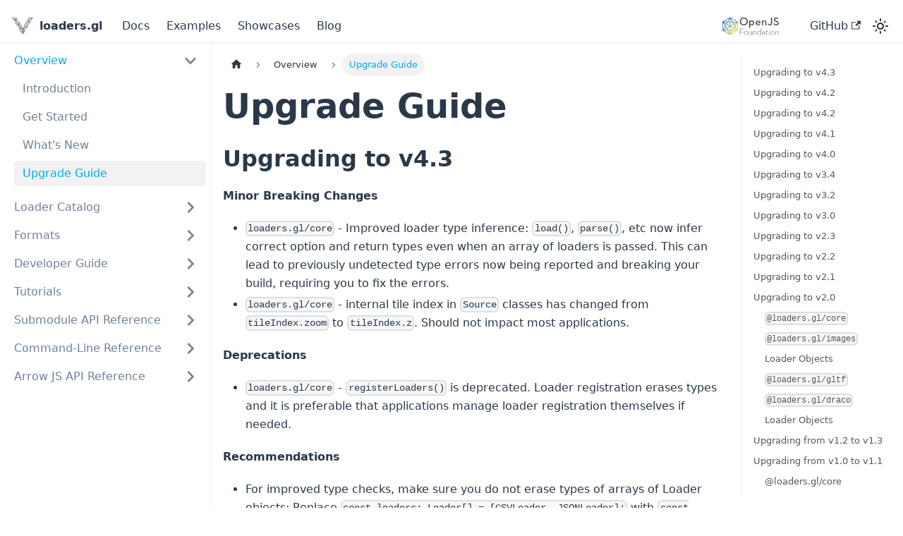

--- FILE ---
content_type: text/html; charset=utf-8
request_url: https://loaders.gl/docs/upgrade-guide
body_size: 12724
content:
<!doctype html>
<html lang="en" dir="ltr" class="docs-wrapper plugin-docs plugin-id-default docs-version-current docs-doc-page docs-doc-id-upgrade-guide" data-has-hydrated="false">
<head>
<meta charset="UTF-8">
<meta name="generator" content="Docusaurus v3.5.2">
<title data-rh="true">Upgrade Guide | loaders.gl</title><meta data-rh="true" name="viewport" content="width=device-width,initial-scale=1"><meta data-rh="true" name="twitter:card" content="summary_large_image"><meta data-rh="true" property="og:url" content="https://loaders.gl/docs/upgrade-guide"><meta data-rh="true" property="og:locale" content="en"><meta data-rh="true" name="docusaurus_locale" content="en"><meta data-rh="true" name="docsearch:language" content="en"><meta data-rh="true" name="docusaurus_version" content="current"><meta data-rh="true" name="docusaurus_tag" content="docs-default-current"><meta data-rh="true" name="docsearch:version" content="current"><meta data-rh="true" name="docsearch:docusaurus_tag" content="docs-default-current"><meta data-rh="true" property="og:title" content="Upgrade Guide | loaders.gl"><meta data-rh="true" name="description" content="Upgrading to v4.3"><meta data-rh="true" property="og:description" content="Upgrading to v4.3"><link data-rh="true" rel="icon" href="/favicon.png"><link data-rh="true" rel="canonical" href="https://loaders.gl/docs/upgrade-guide"><link data-rh="true" rel="alternate" href="https://loaders.gl/docs/upgrade-guide" hreflang="en"><link data-rh="true" rel="alternate" href="https://loaders.gl/docs/upgrade-guide" hreflang="x-default"><link rel="stylesheet" href="/assets/css/styles.5b440129.css">
<script src="/assets/js/runtime~main.00999819.js" defer="defer"></script>
<script src="/assets/js/main.333b1451.js" defer="defer"></script>
</head>
<body class="navigation-with-keyboard">
<script>!function(){function t(t){document.documentElement.setAttribute("data-theme",t)}var e=function(){try{return new URLSearchParams(window.location.search).get("docusaurus-theme")}catch(t){}}()||function(){try{return window.localStorage.getItem("theme")}catch(t){}}();t(null!==e?e:"light")}(),function(){try{const n=new URLSearchParams(window.location.search).entries();for(var[t,e]of n)if(t.startsWith("docusaurus-data-")){var a=t.replace("docusaurus-data-","data-");document.documentElement.setAttribute(a,e)}}catch(t){}}()</script><div id="__docusaurus"><div role="region" aria-label="Skip to main content"><a class="skipToContent_oPtH" href="#__docusaurus_skipToContent_fallback">Skip to main content</a></div><nav aria-label="Main" class="navbar navbar--fixed-top"><div class="navbar__inner"><div class="navbar__items"><button aria-label="Toggle navigation bar" aria-expanded="false" class="navbar__toggle clean-btn" type="button"><svg width="30" height="30" viewBox="0 0 30 30" aria-hidden="true"><path stroke="currentColor" stroke-linecap="round" stroke-miterlimit="10" stroke-width="2" d="M4 7h22M4 15h22M4 23h22"></path></svg></button><a class="navbar__brand" href="/"><div class="navbar__logo"><img src="/images/visgl-logo-dark.png" alt="vis.gl Logo" class="themedComponent_siVc themedComponent--light_hHel"><img src="/images/visgl-logo-dark.png" alt="vis.gl Logo" class="themedComponent_siVc themedComponent--dark_yETr"></div><b class="navbar__title text--truncate">loaders.gl</b></a><a class="navbar__item navbar__link" href="/docs">Docs</a><a class="navbar__item navbar__link" href="/examples">Examples</a><a class="navbar__item navbar__link" href="/showcase">Showcases</a><a href="https://medium.com/vis-gl" target="_blank" rel="noopener noreferrer" class="navbar__item navbar__link">Blog</a></div><div class="navbar__items navbar__items--right"><div class="navbar__item"><a href="https://openvisualization.org" target="_blank" style="content: ''; height: 80px; width: 100px; margin-top: -30px; background-image: url('/images/openjs-foundation.svg'); background-repeat: no-repeat;  background-size: 80px 110px; display: flex"></a></div><a href="https://github.com/visgl/loaders.gl" target="_blank" rel="noopener noreferrer" class="navbar__item navbar__link">GitHub<svg width="13.5" height="13.5" aria-hidden="true" viewBox="0 0 24 24" class="iconExternalLink_nPrP"><path fill="currentColor" d="M21 13v10h-21v-19h12v2h-10v15h17v-8h2zm3-12h-10.988l4.035 4-6.977 7.07 2.828 2.828 6.977-7.07 4.125 4.172v-11z"></path></svg></a><div class="toggle_ki11 colorModeToggle_Hewu"><button class="clean-btn toggleButton_MMFG toggleButtonDisabled_Uw7m" type="button" disabled="" title="Switch between dark and light mode (currently light mode)" aria-label="Switch between dark and light mode (currently light mode)" aria-live="polite"><svg viewBox="0 0 24 24" width="24" height="24" class="lightToggleIcon_lgto"><path fill="currentColor" d="M12,9c1.65,0,3,1.35,3,3s-1.35,3-3,3s-3-1.35-3-3S10.35,9,12,9 M12,7c-2.76,0-5,2.24-5,5s2.24,5,5,5s5-2.24,5-5 S14.76,7,12,7L12,7z M2,13l2,0c0.55,0,1-0.45,1-1s-0.45-1-1-1l-2,0c-0.55,0-1,0.45-1,1S1.45,13,2,13z M20,13l2,0c0.55,0,1-0.45,1-1 s-0.45-1-1-1l-2,0c-0.55,0-1,0.45-1,1S19.45,13,20,13z M11,2v2c0,0.55,0.45,1,1,1s1-0.45,1-1V2c0-0.55-0.45-1-1-1S11,1.45,11,2z M11,20v2c0,0.55,0.45,1,1,1s1-0.45,1-1v-2c0-0.55-0.45-1-1-1C11.45,19,11,19.45,11,20z M5.99,4.58c-0.39-0.39-1.03-0.39-1.41,0 c-0.39,0.39-0.39,1.03,0,1.41l1.06,1.06c0.39,0.39,1.03,0.39,1.41,0s0.39-1.03,0-1.41L5.99,4.58z M18.36,16.95 c-0.39-0.39-1.03-0.39-1.41,0c-0.39,0.39-0.39,1.03,0,1.41l1.06,1.06c0.39,0.39,1.03,0.39,1.41,0c0.39-0.39,0.39-1.03,0-1.41 L18.36,16.95z M19.42,5.99c0.39-0.39,0.39-1.03,0-1.41c-0.39-0.39-1.03-0.39-1.41,0l-1.06,1.06c-0.39,0.39-0.39,1.03,0,1.41 s1.03,0.39,1.41,0L19.42,5.99z M7.05,18.36c0.39-0.39,0.39-1.03,0-1.41c-0.39-0.39-1.03-0.39-1.41,0l-1.06,1.06 c-0.39,0.39-0.39,1.03,0,1.41s1.03,0.39,1.41,0L7.05,18.36z"></path></svg><svg viewBox="0 0 24 24" width="24" height="24" class="darkToggleIcon_U96C"><path fill="currentColor" d="M9.37,5.51C9.19,6.15,9.1,6.82,9.1,7.5c0,4.08,3.32,7.4,7.4,7.4c0.68,0,1.35-0.09,1.99-0.27C17.45,17.19,14.93,19,12,19 c-3.86,0-7-3.14-7-7C5,9.07,6.81,6.55,9.37,5.51z M12,3c-4.97,0-9,4.03-9,9s4.03,9,9,9s9-4.03,9-9c0-0.46-0.04-0.92-0.1-1.36 c-0.98,1.37-2.58,2.26-4.4,2.26c-2.98,0-5.4-2.42-5.4-5.4c0-1.81,0.89-3.42,2.26-4.4C12.92,3.04,12.46,3,12,3L12,3z"></path></svg></button></div><div class="navbarSearchContainer_bzqh"></div></div></div><div role="presentation" class="navbar-sidebar__backdrop"></div></nav><div id="__docusaurus_skipToContent_fallback" class="main-wrapper mainWrapper_MB5r"><div class="docsWrapper__sE8"><button aria-label="Scroll back to top" class="clean-btn theme-back-to-top-button backToTopButton_iEvu" type="button"></button><div class="docRoot_DfVB"><aside class="theme-doc-sidebar-container docSidebarContainer_c7NB"><div class="sidebarViewport_KYo0"><div class="sidebar_CUen"><nav aria-label="Docs sidebar" class="menu thin-scrollbar menu_jmj1"><ul class="theme-doc-sidebar-menu menu__list"><li class="theme-doc-sidebar-item-category theme-doc-sidebar-item-category-level-1 menu__list-item"><div class="menu__list-item-collapsible"><a class="menu__link menu__link--sublist menu__link--sublist-caret menu__link--active" role="button" aria-expanded="true" href="/docs">Overview</a></div><ul style="display:block;overflow:visible;height:auto" class="menu__list"><li class="theme-doc-sidebar-item-link theme-doc-sidebar-item-link-level-2 menu__list-item"><a class="menu__link" tabindex="0" href="/docs">Introduction</a></li><li class="theme-doc-sidebar-item-link theme-doc-sidebar-item-link-level-2 menu__list-item"><a class="menu__link" tabindex="0" href="/docs/developer-guide/get-started">Get Started</a></li><li class="theme-doc-sidebar-item-link theme-doc-sidebar-item-link-level-2 menu__list-item"><a class="menu__link" tabindex="0" href="/docs/whats-new">What&#x27;s New</a></li><li class="theme-doc-sidebar-item-link theme-doc-sidebar-item-link-level-2 menu__list-item"><a class="menu__link menu__link--active" aria-current="page" tabindex="0" href="/docs/upgrade-guide">Upgrade Guide</a></li></ul></li><li class="theme-doc-sidebar-item-category theme-doc-sidebar-item-category-level-1 menu__list-item menu__list-item--collapsed"><div class="menu__list-item-collapsible"><a class="menu__link menu__link--sublist menu__link--sublist-caret" role="button" aria-expanded="false" href="/docs/specifications/category-json">Loader Catalog</a></div></li><li class="theme-doc-sidebar-item-category theme-doc-sidebar-item-category-level-1 menu__list-item menu__list-item--collapsed"><div class="menu__list-item-collapsible"><a class="menu__link menu__link--sublist menu__link--sublist-caret" role="button" aria-expanded="false" href="/docs/formats">Formats</a></div></li><li class="theme-doc-sidebar-item-category theme-doc-sidebar-item-category-level-1 menu__list-item menu__list-item--collapsed"><div class="menu__list-item-collapsible"><a class="menu__link menu__link--sublist menu__link--sublist-caret" role="button" aria-expanded="false" href="/docs/developer-guide/using-loaders">Developer Guide</a></div></li><li class="theme-doc-sidebar-item-category theme-doc-sidebar-item-category-level-1 menu__list-item menu__list-item--collapsed"><div class="menu__list-item-collapsible"><a class="menu__link menu__link--sublist menu__link--sublist-caret" role="button" aria-expanded="false" href="/docs/modules/i3s/recipes/building-scene-layer">Tutorials</a></div></li><li class="theme-doc-sidebar-item-category theme-doc-sidebar-item-category-level-1 menu__list-item menu__list-item--collapsed"><div class="menu__list-item-collapsible"><a class="menu__link menu__link--sublist menu__link--sublist-caret" role="button" aria-expanded="false" href="/docs/modules/core">Submodule API Reference</a></div></li><li class="theme-doc-sidebar-item-category theme-doc-sidebar-item-category-level-1 menu__list-item menu__list-item--collapsed"><div class="menu__list-item-collapsible"><a class="menu__link menu__link--sublist menu__link--sublist-caret" role="button" aria-expanded="false" href="/docs/modules/tile-converter/cli-reference/tile-converter">Command-Line Reference</a></div></li><li class="theme-doc-sidebar-item-category theme-doc-sidebar-item-category-level-1 menu__list-item menu__list-item--collapsed"><div class="menu__list-item-collapsible"><a class="menu__link menu__link--sublist menu__link--sublist-caret" role="button" aria-expanded="false" href="/docs/arrowjs">Arrow JS API Reference</a></div></li></ul></nav></div></div></aside><main class="docMainContainer_a9sJ"><div class="container padding-top--md padding-bottom--lg"><div class="row"><div class="col docItemCol_Qr34"><div class="docItemContainer_tjFy"><article><nav class="theme-doc-breadcrumbs breadcrumbsContainer_T5ub" aria-label="Breadcrumbs"><ul class="breadcrumbs" itemscope="" itemtype="https://schema.org/BreadcrumbList"><li class="breadcrumbs__item"><a aria-label="Home page" class="breadcrumbs__link" href="/"><svg viewBox="0 0 24 24" class="breadcrumbHomeIcon_sfvy"><path d="M10 19v-5h4v5c0 .55.45 1 1 1h3c.55 0 1-.45 1-1v-7h1.7c.46 0 .68-.57.33-.87L12.67 3.6c-.38-.34-.96-.34-1.34 0l-8.36 7.53c-.34.3-.13.87.33.87H5v7c0 .55.45 1 1 1h3c.55 0 1-.45 1-1z" fill="currentColor"></path></svg></a></li><li class="breadcrumbs__item"><span class="breadcrumbs__link">Overview</span><meta itemprop="position" content="1"></li><li itemscope="" itemprop="itemListElement" itemtype="https://schema.org/ListItem" class="breadcrumbs__item breadcrumbs__item--active"><span class="breadcrumbs__link" itemprop="name">Upgrade Guide</span><meta itemprop="position" content="2"></li></ul></nav><div class="tocCollapsible_wXna theme-doc-toc-mobile tocMobile_Ojys"><button type="button" class="clean-btn tocCollapsibleButton_iI2p">On this page</button></div><div class="theme-doc-markdown markdown"><header><h1>Upgrade Guide</h1></header>
<h2 class="anchor anchorWithStickyNavbar_JmGV" id="upgrading-to-v43">Upgrading to v4.3<a href="#upgrading-to-v43" class="hash-link" aria-label="Direct link to Upgrading to v4.3" title="Direct link to Upgrading to v4.3">​</a></h2>
<p><strong>Minor Breaking Changes</strong></p>
<ul>
<li><code>loaders.gl/core</code> - Improved loader type inference: <code>load()</code>, <code>parse()</code>, etc now infer correct option and return types even when an array of loaders is passed. This can lead to previously undetected type errors now being reported and breaking your build, requiring you to fix the errors.</li>
<li><code>loaders.gl/core</code> - internal tile index in <code>Source</code> classes has changed from <code>tileIndex.zoom</code> to <code>tileIndex.z</code>. Should not impact most applications.</li>
</ul>
<p><strong>Deprecations</strong></p>
<ul>
<li><code>loaders.gl/core</code> - <code>registerLoaders()</code> is deprecated. Loader registration erases types and it is preferable that applications manage loader registration themselves if needed.</li>
</ul>
<p><strong>Recommendations</strong></p>
<ul>
<li>For improved type checks, make sure you do not erase types of arrays of Loader objects: Replace <code>const loaders: Loader[] = [CSVLoader, JSONLoader];</code> with <code>const loaders = [CSVLoader, JSONLoader] as const satisfies Loader[];</code> or <code>const loaders: Loader[] = [CSVLoader, JSONLoader] as const;</code>.</li>
</ul>
<h2 class="anchor anchorWithStickyNavbar_JmGV" id="upgrading-to-v42">Upgrading to v4.2<a href="#upgrading-to-v42" class="hash-link" aria-label="Direct link to Upgrading to v4.2" title="Direct link to Upgrading to v4.2">​</a></h2>
<p><strong>@loaders.gl/mvt</strong></p>
<p><strong>Deprecations</strong></p>
<ul>
<li><code>loaders.gl/mvt</code> - options.gis.format<code>is deprecated. Use</code>options.mvt.shape` instead.</li>
</ul>
<h2 class="anchor anchorWithStickyNavbar_JmGV" id="upgrading-to-v42-1">Upgrading to v4.2<a href="#upgrading-to-v42-1" class="hash-link" aria-label="Direct link to Upgrading to v4.2" title="Direct link to Upgrading to v4.2">​</a></h2>
<p><strong>Recommendations</strong></p>
<ul>
<li>For improved type checks, it is now possible to add <code>dataType</code> and <code>batchType</code> fields to any custom loader objects.</li>
</ul>
<h2 class="anchor anchorWithStickyNavbar_JmGV" id="upgrading-to-v41">Upgrading to v4.1<a href="#upgrading-to-v41" class="hash-link" aria-label="Direct link to Upgrading to v4.1" title="Direct link to Upgrading to v4.1">​</a></h2>
<p><strong>Breaking Changes</strong></p>
<ul>
<li><code>@loaders.gl/wkt</code>- <code>WKBLoader</code>/<code>TWKBLoader</code>/<code>HexWKBLoader</code> - The default <code>shape</code> is now <code>geojson-geometry</code> rather than <code>binary-geometry</code>. If you were relying on <code>binary-geometry</code>, just add add a <code>shape: &#x27;binary-geometry&#x27;</code> option, as in <code>load(..., WKBLoader, {wkb: {shape: &#x27;binary-geometry}})</code>.</li>
</ul>
<p><strong>Deprecations</strong></p>
<ul>
<li><code>@loaders.gl/wkt</code>- The <code>geometry</code> shape is deprecated, and now called <code>geojson-geometry</code>.</li>
</ul>
<h2 class="anchor anchorWithStickyNavbar_JmGV" id="upgrading-to-v40">Upgrading to v4.0<a href="#upgrading-to-v40" class="hash-link" aria-label="Direct link to Upgrading to v4.0" title="Direct link to Upgrading to v4.0">​</a></h2>
<p><strong>Node.js v18+</strong></p>
<p>When using loaders.gl on Node.js your application should import the <code>@loaders.gl/polyfills</code> module before calling any loaders.gl functions.</p>
<p><strong>Typed Loaders</strong></p>
<p>Loaders now return typed data. This addition of types into previously untyped code can generated type errors in existing applications. These type errors can just be a result of the typescript compiler making sure your application knows what it is doing, but they can also mean that you have been making wrong or unsafe assumptions about what is being returned from the loader in question. We recommend you review the errors rather than just defeat them with comments as some may be valid and should be fixed in the application.</p>
<p><strong>Shape of Returned Data</strong></p>
<p>Some loaders can return multiple formats, often controlled with the loader options <code>shape</code> parameter. Note that many returned data types now also include a <code>shape</code> field which contain a string value the specifies the shape of the data. This goal is that this should result in a &quot;discriminated union&quot;. Switching on the <code>returnedData.shape</code> field will then allow typescript to correctly determine which type of data was returned.</p>
<p><strong>Apache Arrow JS</strong></p>
<p>loaders.gl now imports <code>apache-arrow</code> v13 which is a major upgrade but Apache Arrow JS v9 introduces breaking change (compared with Apache Arrow v4 which is used by loaders.gl v3.x_).</p>
<p>If your application is using the Apache Arrow API directly to work with Apache Arrow tables returned from loaders.gl, note that the Apache Arrow v9 API contains a number of breaking changes.</p>
<p>On the upside, the new Apache Arrow API is more modular and &quot;tree shakeable&quot; (meaning that only the Apache Arrow functionality your application is actually using is included in your application bundle).</p>
<p>Since Apache Arrow JS does yet not come with upgrade notes, you can refer to the <a href="/docs/arrowjs/upgrade-guide">loaders.gl Arrow documentation</a>.</p>
<p><strong>Table Schemas</strong></p>
<p>If you are referencing table schemas returned by loaders, they will no longer be Apache Arrow schemas, but instead equivalent &quot;serialized&quot; lower-overhead loaders.gl schemas. You can recover Arrow schemas as follows</p>
<div class="language-typescript codeBlockContainer_mQmQ theme-code-block" style="--prism-color:#393A34;--prism-background-color:#f6f8fa"><div class="codeBlockContent_D5yF"><pre tabindex="0" class="prism-code language-typescript codeBlock_RMoD thin-scrollbar" style="color:#393A34;background-color:#f6f8fa"><code class="codeBlockLines_AclH"><span class="token-line" style="color:#393A34"><span class="token keyword" style="color:#00009f">import</span><span class="token plain"> </span><span class="token punctuation" style="color:#393A34">{</span><span class="token plain">deserializeArrowSchema</span><span class="token punctuation" style="color:#393A34">}</span><span class="token plain"> </span><span class="token keyword" style="color:#00009f">from</span><span class="token plain"> </span><span class="token string" style="color:#e3116c">&#x27;@loaders.gl/arrow&#x27;</span><span class="token punctuation" style="color:#393A34">;</span><span class="token plain"></span><br></span><span class="token-line" style="color:#393A34"><span class="token plain"></span><span class="token keyword" style="color:#00009f">const</span><span class="token plain"> table </span><span class="token operator" style="color:#393A34">=</span><span class="token plain"> </span><span class="token function" style="color:#d73a49">load</span><span class="token punctuation" style="color:#393A34">(</span><span class="token plain">url</span><span class="token punctuation" style="color:#393A34">,</span><span class="token plain"> ParquetLoader</span><span class="token punctuation" style="color:#393A34">)</span><span class="token punctuation" style="color:#393A34">;</span><span class="token plain"></span><br></span><span class="token-line" style="color:#393A34"><span class="token plain"></span><span class="token keyword" style="color:#00009f">const</span><span class="token plain"> arrowSchema </span><span class="token operator" style="color:#393A34">=</span><span class="token plain"> </span><span class="token function" style="color:#d73a49">deserializeArrowSchema</span><span class="token punctuation" style="color:#393A34">(</span><span class="token plain">table</span><span class="token punctuation" style="color:#393A34">.</span><span class="token plain">schema</span><span class="token punctuation" style="color:#393A34">)</span><span class="token punctuation" style="color:#393A34">;</span><br></span></code></pre><div class="buttonGroup_aaMX"><button type="button" aria-label="Copy code to clipboard" title="Copy" class="clean-btn"><span class="copyButtonIcons_z5j7" aria-hidden="true"><svg viewBox="0 0 24 24" class="copyButtonIcon_FoOz"><path fill="currentColor" d="M19,21H8V7H19M19,5H8A2,2 0 0,0 6,7V21A2,2 0 0,0 8,23H19A2,2 0 0,0 21,21V7A2,2 0 0,0 19,5M16,1H4A2,2 0 0,0 2,3V17H4V3H16V1Z"></path></svg><svg viewBox="0 0 24 24" class="copyButtonSuccessIcon_L0B6"><path fill="currentColor" d="M21,7L9,19L3.5,13.5L4.91,12.09L9,16.17L19.59,5.59L21,7Z"></path></svg></span></button></div></div></div>
<p><strong>Polyfills</strong></p>
<p>If you were relying on <code>@loaders.gl/polyfills</code> module to install a global <code>fetch()</code>
function under Node.js that supported fetching from local files.
loaders.gl v4 uses the built-in fetch in Node.js v18+ (which doesn&#x27;t support fetching from local files), so fetch from local files, you now need to use <code>fetchFile()</code> instead.</p>
<div class="language-typescript codeBlockContainer_mQmQ theme-code-block" style="--prism-color:#393A34;--prism-background-color:#f6f8fa"><div class="codeBlockContent_D5yF"><pre tabindex="0" class="prism-code language-typescript codeBlock_RMoD thin-scrollbar" style="color:#393A34;background-color:#f6f8fa"><code class="codeBlockLines_AclH"><span class="token-line" style="color:#393A34"><span class="token keyword" style="color:#00009f">import</span><span class="token plain"> </span><span class="token punctuation" style="color:#393A34">{</span><span class="token plain">fetchFile</span><span class="token punctuation" style="color:#393A34">}</span><span class="token plain"> </span><span class="token keyword" style="color:#00009f">from</span><span class="token plain"> </span><span class="token string" style="color:#e3116c">&#x27;@loaders.gl/core&#x27;</span><span class="token punctuation" style="color:#393A34">;</span><span class="token plain"></span><br></span><span class="token-line" style="color:#393A34"><span class="token plain"></span><span class="token keyword" style="color:#00009f">const</span><span class="token plain"> response </span><span class="token operator" style="color:#393A34">=</span><span class="token plain"> </span><span class="token keyword" style="color:#00009f">await</span><span class="token plain"> </span><span class="token function" style="color:#d73a49">fetchFile</span><span class="token punctuation" style="color:#393A34">(</span><span class="token string" style="color:#e3116c">&#x27;/path/to/local/file&#x27;</span><span class="token punctuation" style="color:#393A34">)</span><span class="token punctuation" style="color:#393A34">;</span><span class="token plain"></span><br></span><span class="token-line" style="color:#393A34"><span class="token plain"></span><span class="token operator" style="color:#393A34">...</span><br></span></code></pre><div class="buttonGroup_aaMX"><button type="button" aria-label="Copy code to clipboard" title="Copy" class="clean-btn"><span class="copyButtonIcons_z5j7" aria-hidden="true"><svg viewBox="0 0 24 24" class="copyButtonIcon_FoOz"><path fill="currentColor" d="M19,21H8V7H19M19,5H8A2,2 0 0,0 6,7V21A2,2 0 0,0 8,23H19A2,2 0 0,0 21,21V7A2,2 0 0,0 19,5M16,1H4A2,2 0 0,0 2,3V17H4V3H16V1Z"></path></svg><svg viewBox="0 0 24 24" class="copyButtonSuccessIcon_L0B6"><path fill="currentColor" d="M21,7L9,19L3.5,13.5L4.91,12.09L9,16.17L19.59,5.59L21,7Z"></path></svg></span></button></div></div></div>
<p>Note that <code>fetchFile</code> is called by all core <code>load()</code> functions unless the fetch function is overridden through
loader options.</p>
<p>Details: The expectation is that loaders.gl v4.0+ will be used with Node.js version 18 and higher,
which now provide a built-in browser-compatible <code>fetch()</code> function by default.
This new built-in Node.js <code>fetch</code> function does not support reading from the file system,
and loaders.gl v4.0 aligns with this practice.</p>
<hr>
<p>Loader module changes, in order of estimated impact to applications:</p>
<p><strong>@loaders.gl/images</strong></p>
<ul>
<li><code>loadImage()</code> has moved to <code>loaders.gl/textures</code>.</li>
</ul>
<p><strong>@loaders.gl/gltf</strong></p>
<ul>
<li><code>GLTFLoader</code> - no longer post processes data. Applications need to import and call the <code>postProcessGLTF</code> function after calling the loader to get the same result.</li>
</ul>
<p><strong>@loaders.gl/crypto</strong></p>
<ul>
<li>All hashes now require an encoding parameter. To get previous behavior, just specify <code>.hash...(..., &#x27;base64&#x27;)</code>.</li>
</ul>
<p><strong>@loaders.gl/arrow</strong></p>
<ul>
<li>Batches now contain a Table with a single <code>RecordBatch</code> (instead of just a <code>RecordBatch</code>).</li>
</ul>
<p><strong>@loaders.gl/geopackage</strong></p>
<ul>
<li><code>options.geopackage.shape</code> replaces all other format specification optiojs, such as <code>options.gis.format</code></li>
<li><code>options.geopackage.shape: &#x27;tables&#x27;</code>, The default data format returned is now <code>tables</code> which returns the type <code>Tables&lt;ObjectRowTable&gt;</code>, where the <code>data</code> of each table is an array of GeoJSON features. (The <code>Tables</code> and <code>ObjectRowTable</code> types are exported from <code>@loaders.gl/schema</code>.) You can use <code>options.geopackage.shape: &#x27;geojson-table&#x27;</code>.</li>
</ul>
<p><strong>@loaders.gl/klm</strong></p>
<ul>
<li><code>options.kml.shape</code> replaces all other mechanisms for specifying format of returned data (<code>.format</code> etc), and aligns with the <code>geojson-table</code> table shape as this is compatible with a GeoJSON <code>FeatureCollection</code>.</li>
<li><code>options.gpx.shape</code> same changes as <code>options.shape.kml</code></li>
<li><code>options.tcx.shape</code> same changes as <code>options.shape.kml</code></li>
</ul>
<h2 class="anchor anchorWithStickyNavbar_JmGV" id="upgrading-to-v34">Upgrading to v3.4<a href="#upgrading-to-v34" class="hash-link" aria-label="Direct link to Upgrading to v3.4" title="Direct link to Upgrading to v3.4">​</a></h2>
<p><strong>@loaders.gl/wms</strong></p>
<p>This module is still marked as experimental and had some breaking changes.</p>
<ul>
<li><code>WMSService</code> class<!-- -->
<ul>
<li>The <code>srs</code> parameters has been renamed to <code>crs</code> in alignment with the most recent WMS 1.3.0 conventions.</li>
</ul>
</li>
<li>``WMSCapabilities<code>type (returned by</code>WMSService<code>and</code>WMSCapabilitiesLoader`)<!-- -->
<ul>
<li><code>WMSCapabilities.layer</code> is now <code>WMSCapabilities.layers</code></li>
<li><code>WMSCapabilities.boundingBox</code> is now <code>WMSCapabilities.geographicBoundingBox</code> (in generic lng/lats) and <code>WMSCapabilities.boundingBoxes</code> (array of bounding boxes in supported projections)</li>
</ul>
</li>
</ul>
<h2 class="anchor anchorWithStickyNavbar_JmGV" id="upgrading-to-v32">Upgrading to v3.2<a href="#upgrading-to-v32" class="hash-link" aria-label="Direct link to Upgrading to v3.2" title="Direct link to Upgrading to v3.2">​</a></h2>
<p><strong>@loaders.gl/geopackage</strong></p>
<ul>
<li>The default data format returned is now <code>options.gis.format: &#x27;tables&#x27;</code>, which returns the type <code>Tables&lt;ObjectRowTable&gt;</code>, where the <code>data</code> of each table is an array of GeoJSON features. (The <code>Tables</code> and <code>ObjectRowTable</code> types are exported from <code>@loaders.gl/schema</code>.) You can use <code>options.gis.format: &#x27;geojson&#x27;</code> to return an object mapping table names to an array of GeoJSON features.</li>
</ul>
<h2 class="anchor anchorWithStickyNavbar_JmGV" id="upgrading-to-v30">Upgrading to v3.0<a href="#upgrading-to-v30" class="hash-link" aria-label="Direct link to Upgrading to v3.0" title="Direct link to Upgrading to v3.0">​</a></h2>
<p><strong>Platform Support Updates</strong></p>
<ul>
<li>Node.js 10 is no longer supported (LTS maintenance of Node.js 10 ended in May 2021).</li>
<li>The <code>module</code> entry point in the published module is no longer transpiled to ES5 as modern JavaScript is supported now support recent evergreen browsers resulting bundle size reduction and better performance. The <code>main</code> entry point is still fully transpiled to <code>es5</code>, you can select this entry point using e.g. the <code>mainField</code> option in webpack.</li>
</ul>
<p><strong>Worker Concurrency</strong></p>
<p>Default number of worker threads for each loader has been reduced from <code>5</code> to <code>3</code> on non-mobile devices and to <code>1</code> on mobile devices to reduce memory use. Generally, increasing the number of workers has diminishing returns.</p>
<p><strong>@loaders.gl/core</strong></p>
<ul>
<li>Passing <code>fetch</code> options (such as <code>headers</code>) to <code>load()</code> and <code>parse()</code> etc. should now be done via the <code>options.fetch</code> options object (e.g. <code>options.fetch.headers</code>). Specifying <code>fetch</code> options on the root options object was deprecated in v2.3 and is no longer supported in v3.0.</li>
</ul>
<p><strong>@loaders.gl/compression</strong></p>
<ul>
<li>The <code>Transform</code> API in v2.3 has been replaced with <code>Compression</code> classes that handle both compression and decompression. Please refer to the documentation.</li>
</ul>
<p><strong>@loaders.gl/crypto</strong></p>
<ul>
<li>The <code>Transform</code> API in v2.3 has been replaced with <code>Hash</code> classes that handle both compression and decompression. Please refer to the documentation.</li>
</ul>
<p><strong>@loaders.gl/csv</strong></p>
<ul>
<li>The format of parsed data (i.e. whether table rows are objects or arrays) is now controlled by <code>options.csv.shape</code> instead of being dynamically selected based on whether the CSV file has a header row. The default <code>shape</code> is now <code>object-row-table</code>. Default column names are generated if no header row is present. This is a breaking change when loading CSV files without header rows.</li>
<li>Duplicate column names will have a counter suffix added to ensure that they are unique. In rare cases this could be a breaking change.</li>
</ul>
<p><strong>@loaders.gl/gltf</strong></p>
<ul>
<li><code>GLTFScenegraph</code> is updated to provide modifying capabilities. Signatures of some methods have been changed to use named parameters (rather than positional parameters).</li>
<li>The deprecated <code>GLBBuilder</code> class and <code>encodeGLTFSync</code> functions have now been removed.</li>
</ul>
<p><strong>@loaders.gl/basis</strong></p>
<ul>
<li>Module has been moved to <code>@loaders.gl/textures</code>.</li>
</ul>
<p><strong>@loaders.gl/images</strong></p>
<ul>
<li>The texture API <code>loadImage</code>, <code>loadImageArray</code>, <code>loadImageCube</code> has been moved to the new <code>@loaders.gl/textures</code> module, and have been renamed to <code>loadImageTexture*</code>.</li>
<li>The binary image API has been consolidated in a single function <code>getBinaryImageMetadata()</code>:</li>
<li>A number of previously deprecated exports have been removed:</li>
</ul>
<table><thead><tr><th>Export</th><th>Replacement</th></tr></thead><tbody><tr><td><code>isBinaryImage(arrayBuffer)</code></td><td><code>Boolean(getBinaryImageMetadata(arrayBuffer))</code></td></tr><tr><td><code>getBinaryImageMIMEType(arrayBuffer)</code></td><td><code>getBinaryImageMetadata(arrayBuffer)?.mimeType</code></td></tr><tr><td><code>getBinaryImageSize(arrayBuffer)</code></td><td><code>getBinaryImageMetadata(arrayBuffer)?.{width, height}</code></td></tr><tr><td><code>HTMLImageLoader</code></td><td>Use <code>ImageLoader</code> with options <code>{image: type: &#x27;image&#x27;}</code></td></tr><tr><td><code>getDefaultImageType()</code></td><td>N/A</td></tr><tr><td><code>getSupportedImageType(imageType?)</code> NA</td><td></td></tr></tbody></table>
<p><strong>@loaders.gl/kml</strong></p>
<ul>
<li>The <code>KMLLoader</code>, <code>GPXLoader</code>, and <code>TCXLoader</code> now require a value for <code>options.gis.format</code>. Previously, the lack of a value would return data in &quot;raw&quot; format, i.e. not normalized to GeoJSON. To return GeoJSON-formatted data, use <code>options.gis.format: &#x27;geojson&#x27;</code>. Other options are <code>binary</code> and <code>raw</code>.</li>
<li>The <code>kml.normalize</code> option has been deprecated. When <code>options.gis.format</code> is <code>geojson</code>, coordinates will always be in longitude-latitude ordering.</li>
</ul>
<p><strong>@loaders.gl/loader-utils</strong></p>
<ul>
<li><code>createWorker()</code> now creates a generic worker. For loader workers use the new <code>createLoaderWorker()</code> function.</li>
</ul>
<p><strong>@loaders.gl/tiles-3d-loader</strong></p>
<ul>
<li>Added <code>featureIds</code> attribute to i3s tile content. It is an array of feature ids which specify which feature each vertex belongs to. Can be used for picking functionality.</li>
</ul>
<p><strong>@loaders.gl/tables</strong></p>
<ul>
<li>The (undocumented) <code>@loaders.gl/tables</code> module has been renamed to <code>@loaders.gl/schema</code>.</li>
</ul>
<h2 class="anchor anchorWithStickyNavbar_JmGV" id="upgrading-to-v23">Upgrading to v2.3<a href="#upgrading-to-v23" class="hash-link" aria-label="Direct link to Upgrading to v2.3" title="Direct link to Upgrading to v2.3">​</a></h2>
<p><code>@loaders.gl/core</code>:</p>
<ul>
<li><code>selectLoader()</code> is now async and returns a <code>Promise</code> that resolves to a loader.</li>
<li><code>selectLoaderSync()</code> is available for situations when calling an async function is inconvenient.</li>
<li>Passing <code>fetch</code> options to <code>load()</code> and <code>parse()</code> etc. should now be done via the <code>options.fetch</code> sub-options object. fetch options on the root object are now deprecated.</li>
</ul>
<p><code>@loaders.gl/kml</code>:</p>
<ul>
<li>The <code>KMLAsGeoJsonLoader</code> has been removed, use <code>KMLLoader</code>, with <code>options.gis.format: &#x27;geojson&#x27;</code>.</li>
</ul>
<h2 class="anchor anchorWithStickyNavbar_JmGV" id="upgrading-to-v22">Upgrading to v2.2<a href="#upgrading-to-v22" class="hash-link" aria-label="Direct link to Upgrading to v2.2" title="Direct link to Upgrading to v2.2">​</a></h2>
<p><strong><code>@loaders.gl/core</code></strong></p>
<ul>
<li><code>selectLoader</code> is no longer experimental. If you were using the experimental export, replace <code>_selectLoader</code> with <code>selectLoader</code>. Also note that argument order has changed and now aligns with <code>load</code> and <code>parse</code></li>
<li><code>parseInBatchesSync</code> has been removed, all batched parsing is now performed asynchronously.</li>
</ul>
<p>Some iterator utilities that are mostly used internally have been changed.</p>
<table><thead><tr><th>Function</th><th>Replacement / Status</th></tr></thead><tbody><tr><td><code>makeChunkIterator</code></td><td>combined into <code>makeIterator</code></td></tr><tr><td><code>makeStreamIterator</code></td><td>combined into <code>makeIterator</code></td></tr><tr><td><code>textDecoderAsyncIterator</code></td><td><code>makeTextDecoderIterator</code></td></tr><tr><td><code>lineAsyncIterator</code></td><td><code>makeLineIterator</code></td></tr><tr><td><code>numberedLineAsyncIterator</code></td><td><code>makeNumberedLineIterator</code></td></tr><tr><td><code>getStreamIterator</code></td><td>Deprecated in 2.1, now removed in 2.2</td></tr><tr><td><code>contatenateAsyncIterator</code></td><td>Deprecated in 2.1, now removed in 2.2</td></tr></tbody></table>
<p><strong><code>@loaders.gl/csv</code></strong></p>
<ul>
<li>Header auto-detection now requires <code>options.csv.header</code> to be set to <code>&#x27;auto&#x27;</code> instead of <code>undefined</code>. <code>&#x27;auto&#x27;</code> is the new default value for this option, so this change is unlikely to affect applications.</li>
</ul>
<p><strong><code>@loaders.gl/json</code></strong></p>
<ul>
<li>The experimental <code>json._rootObjectBatches</code> option is now deprecated. Use the top-level <code>metadata: true</code> option instead. Note that the <code>batchType</code> names have also changed, see the JSONLoader docs for details.</li>
</ul>
<p><strong><code>@loaders.gl/ply</code></strong></p>
<p>The experimental streaming <code>_PLYStreamingLoader</code> has been removed. Use the non-streaming <code>PLYLoader</code> instead.</p>
<p><strong><code>@loaders.gl/images</code></strong></p>
<p>The new function <code>getBinaryImageMetadata()</code> replaces <code>isBinaryImage()</code>, <code>getBinaryImageSize()</code> and <code>getBinaryImageMIMEType()</code>. The old functions are now deprecated, but still available.</p>
<h2 class="anchor anchorWithStickyNavbar_JmGV" id="upgrading-to-v21">Upgrading to v2.1<a href="#upgrading-to-v21" class="hash-link" aria-label="Direct link to Upgrading to v2.1" title="Direct link to Upgrading to v2.1">​</a></h2>
<p><strong><code>@loaders.gl/core</code></strong></p>
<p>Some iterator helper functions have been renamed, the old naming is now deprecated.</p>
<table><thead><tr><th>Old Name</th><th>New Name</th></tr></thead><tbody><tr><td><code>getStreamIterator</code></td><td><code>makeStreamIterator</code></td></tr><tr><td><code>contatenateAsyncIterator</code></td><td><code>concatenateChunksAsync</code></td></tr></tbody></table>
<p><strong><code>@loaders.gl/json</code></strong></p>
<ul>
<li>Experimental exports have been removed <code>JSONParser</code>, <code>StreamingJSONParser</code>, <code>ClarinetParser</code>.</li>
</ul>
<p><strong><code>@loaders.gl/images</code></strong></p>
<p>The experimental ImageLoaders for individual formats introduced in 2.0 have been removed, use <code>ImageLoader</code> for all formats.
<code>@loaders.gl/images</code></p>
<ul>
<li><code>getImageData(image)</code> now returns an object with <code>{data, width, height}</code> instead of just the <code>data</code> array. This small breaking change ensures that the concept of <em>image data</em> is consistent across the API.</li>
<li><code>ImageLoader</code>: <code>options.image.type</code>: The <code>html</code> and <code>ndarray</code> image types are now deprecated and replaced with <code>image</code> and <code>data</code> respectively.</li>
</ul>
<p><strong><code>@loaders.gl/3d-tiles</code></strong></p>
<p><code>Tileset3DLoader</code> and <code>Tile3DLoader</code> are replaced by <code>Tiles3DLoader</code>, which supports loading both a 3D tileset file and a tile. Check <code>loaders.gl/3d-tiles</code> for loaded data format.</p>
<h2 class="anchor anchorWithStickyNavbar_JmGV" id="upgrading-to-v20">Upgrading to v2.0<a href="#upgrading-to-v20" class="hash-link" aria-label="Direct link to Upgrading to v2.0" title="Direct link to Upgrading to v2.0">​</a></h2>
<p>Version 2.0 is a major release that consolidates functionality and APIs, and a number of deprecated functions have been removed.</p>
<p>Some general changes:</p>
<ul>
<li>All exported loader and writer objects now expose a <code>mimeType</code> field. This field is not yet used by <code>@loaders.gl/core</code> but is available for applications (e.g. see <code>selectLoader</code>).</li>
<li>All (non-worker) loaders are now required to expose a <code>parse</code> function (in addition to any more specialized <code>parseSync/parseText/parseInBatches</code> functions). This simplifies using loaders without <code>@loaders.gl/core</code>, which can reduce footprint in small applications.</li>
</ul>
<h3 class="anchor anchorWithStickyNavbar_JmGV" id="loadersglcore"><code>@loaders.gl/core</code><a href="#loadersglcore" class="hash-link" aria-label="Direct link to loadersglcore" title="Direct link to loadersglcore">​</a></h3>
<table><thead><tr><th>Removal</th><th>Replacement</th></tr></thead><tbody><tr><td><code>TextEncoder</code></td><td>Use global <code>TextEncoder</code> instead and <code>@loaders.gl/polyfills</code> if needed</td></tr><tr><td><code>TextDecoder</code></td><td>Use global <code>TextDecoder</code> instead and <code>@loaders.gl/polyfills</code> if needed</td></tr><tr><td><code>createReadStream</code></td><td><code>fetch().then(resp =&gt; resp.body)</code></td></tr><tr><td><code>parseFile</code></td><td><code>parse</code></td></tr><tr><td><code>parseFileSync</code></td><td><code>parseSync</code></td></tr><tr><td><code>loadFile</code></td><td><code>load</code></td></tr></tbody></table>
<h3 class="anchor anchorWithStickyNavbar_JmGV" id="loadersglimages"><code>@loaders.gl/images</code><a href="#loadersglimages" class="hash-link" aria-label="Direct link to loadersglimages" title="Direct link to loadersglimages">​</a></h3>
<table><thead><tr><th>Removal</th><th>Replacement</th></tr></thead><tbody><tr><td><code>ImageHTMLLoader</code></td><td><code>ImageLoader</code> with <code>options.images.format: &#x27;image&#x27;</code></td></tr><tr><td><code>ImageBitmapLoader</code></td><td><code>ImageLoader</code> with <code>options.images.format: &#x27;imagebitmap&#x27;</code></td></tr><tr><td><code>decodeImage</code></td><td><code>parse(arrayBuffer, ImageLoader)</code></td></tr><tr><td><code>isImage</code></td><td><code>isBinaryImage</code></td></tr><tr><td><code>getImageMIMEType</code></td><td><code>getBinaryImageMIMEType</code></td></tr><tr><td><code>getImageSize</code></td><td><code>getBinaryImageSize</code></td></tr><tr><td><code>getImageMetadata</code></td><td><code>getBinaryImageMIMEType</code> + <code>getBinaryImageSize</code></td></tr></tbody></table>
<h3 class="anchor anchorWithStickyNavbar_JmGV" id="loader-objects">Loader Objects<a href="#loader-objects" class="hash-link" aria-label="Direct link to Loader Objects" title="Direct link to Loader Objects">​</a></h3>
<ul>
<li>Loaders can no longer have a <code>loadAndParse</code> method. Remove it, and just make sure you define <code>parse</code> on your loaders instead.</li>
</ul>
<h3 class="anchor anchorWithStickyNavbar_JmGV" id="loadersglgltf"><code>@loaders.gl/gltf</code><a href="#loadersglgltf" class="hash-link" aria-label="Direct link to loadersglgltf" title="Direct link to loadersglgltf">​</a></h3>
<p>The <code>GLTFLoader</code> now always uses the new v2 parser, and the original <code>GLTFParser</code> has been removed.</p>
<table><thead><tr><th>Removal</th><th>Replacement</th></tr></thead><tbody><tr><td><code>GLBParser</code></td><td><code>GLBLoader</code></td></tr><tr><td><code>GLBBuilder</code></td><td><code>GLBWriter</code></td></tr><tr><td><code>GLTFParser</code></td><td><code>GLTFLoader</code></td></tr><tr><td><code>GLTFBuilder</code></td><td><code>GLTFWriter</code></td></tr><tr><td><code>packBinaryJson</code></td><td>N/A</td></tr><tr><td><code>unpackBinaryJson</code></td><td>N/A</td></tr></tbody></table>
<p>Note that automatic packing of binary data (aka &quot;packed JSON&quot; support) was only implemented in the v1 <code>GLTFLoader</code> and has thus also been removed. Experience showed that packing of binary data for <code>.glb</code> files is best handled by applications.</p>
<p><strong>GLTFLoader option changes</strong></p>
<p>The foillowing top-level options are deprecated and will be removed in v2.0</p>
<table><thead><tr><th>Removed Option</th><th>Replacement</th><th>Descriptions</th></tr></thead><tbody><tr><td><code>gltf.parserVersion</code></td><td>N/A</td><td>No longer needs to be specied, only the new gltf parser is available.</td></tr><tr><td><code>fetchLinkedResources</code></td><td><code>gltf.fetchBuffers</code>, <code>gltf.fetchImages</code></td><td></td></tr><tr><td><code>fetchImages</code></td><td><code>gltf.fetchImages</code></td><td></td></tr><tr><td><code>createImages</code></td><td>N/A</td><td>Images are now always created when fetched</td></tr><tr><td><code>decompress</code></td><td><code>gltf.decompressMeshes</code></td><td>Decompress Draco compressed meshes (if DracoLoader available).</td></tr><tr><td><code>DracoLoader</code></td><td>N/A</td><td>Supply <code>DracoLoader</code> to <code>parse</code>, or call <code>registerLoaders(pDracoLoader])</code></td></tr><tr><td><code>postProcess</code></td><td><code>gltf.postProcess</code></td><td>Perform additional post processing before returning data.</td></tr><tr><td><code>uri</code></td><td><code>baseUri</code></td><td>Auto-populated when loading from a url-equipped source</td></tr><tr><td><code>fetch</code></td><td>N/A</td><td>fetch is automatically available to sub-loaders.</td></tr></tbody></table>
<h3 class="anchor anchorWithStickyNavbar_JmGV" id="loadersgldraco"><code>@loaders.gl/draco</code><a href="#loadersgldraco" class="hash-link" aria-label="Direct link to loadersgldraco" title="Direct link to loadersgldraco">​</a></h3>
<table><thead><tr><th>Removal</th><th>Replacement</th></tr></thead><tbody><tr><td><code>DracoParser</code></td><td><code>DracoLoader</code></td></tr><tr><td><code>DracoBuilder</code></td><td><code>DracoWriter</code></td></tr></tbody></table>
<h3 class="anchor anchorWithStickyNavbar_JmGV" id="loader-objects-1">Loader Objects<a href="#loader-objects-1" class="hash-link" aria-label="Direct link to Loader Objects" title="Direct link to Loader Objects">​</a></h3>
<ul>
<li>Loaders no longer have a <code>loadAndParse</code> removed. Just define <code>parse</code> on your loaders.</li>
</ul>
<h2 class="anchor anchorWithStickyNavbar_JmGV" id="upgrading-from-v12-to-v13">Upgrading from v1.2 to v1.3<a href="#upgrading-from-v12-to-v13" class="hash-link" aria-label="Direct link to Upgrading from v1.2 to v1.3" title="Direct link to Upgrading from v1.2 to v1.3">​</a></h2>
<ul>
<li>As with v1.1, <code>GLTFLoader</code> will no longer return a <code>GLTFParser</code> object in v2.0. A new option <code>options.gltf.parserVersion: 2</code> is provided to opt in to the new behavior now.</li>
</ul>
<h2 class="anchor anchorWithStickyNavbar_JmGV" id="upgrading-from-v10-to-v11">Upgrading from v1.0 to v1.1<a href="#upgrading-from-v10-to-v11" class="hash-link" aria-label="Direct link to Upgrading from v1.0 to v1.1" title="Direct link to Upgrading from v1.0 to v1.1">​</a></h2>
<p>A couple of functions have been deprecated and will be removed in v2.0. They now emit console warnings. Start replacing your use of these functions now to remove the console warnings and ensure a smooth future upgrade to v2.0.</p>
<p>Also, Node support now requires installing <code>@loaders.gl/polyfills</code> before use.</p>
<h3 class="anchor anchorWithStickyNavbar_JmGV" id="loadersglcore-1">@loaders.gl/core<a href="#loadersglcore-1" class="hash-link" aria-label="Direct link to @loaders.gl/core" title="Direct link to @loaders.gl/core">​</a></h3>
<ul>
<li>Removal: Node support for <code>fetchFile</code> now requires importing <code>@loaders.gl/polyfills</code> before use.</li>
<li>Removal: Node support for <code>TextEncoder</code>, and <code>TextDecoder</code> now requires importing <code>@loaders.gl/polyfills</code> before use.</li>
<li>Deprecation: <code>TextEncoder</code> and <code>TextDecoder</code> will not be exported from <code>loaders.gl/core</code> in v2.0.</li>
</ul>
<h3 class="anchor anchorWithStickyNavbar_JmGV" id="loadersglimages-1">@loaders.gl/images<a href="#loadersglimages-1" class="hash-link" aria-label="Direct link to @loaders.gl/images" title="Direct link to @loaders.gl/images">​</a></h3>
<ul>
<li>Removal: Node support for images now requires importing <code>@loaders.gl/polyfills</code> before use.</li>
</ul>
<h3 class="anchor anchorWithStickyNavbar_JmGV" id="loadersglgltf-1">@loaders.gl/gltf<a href="#loadersglgltf-1" class="hash-link" aria-label="Direct link to @loaders.gl/gltf" title="Direct link to @loaders.gl/gltf">​</a></h3>
<ul>
<li>Deprecation: <code>GLBParser</code>/<code>GLBBuilder</code> - These will be merged into GLTF classes..</li>
<li>Deprecation: <code>GLTFParser</code>/<code>GLTFBuilder</code> - The new <code>GLTF</code> class can hold GLTF data and lets application access/modify it.</li>
<li>Deprecation: <code>GLTFLoader</code> will no longer return a <code>GLTFParser</code> object in v2.0. Instead it will return a pure javascript object containing the parse json and any binary chunks. This object can be accessed through the <code>GLTF</code> class. Set <code>options.GLTFParser</code> to <code>false</code> to opt in to the new behavior now.</li>
</ul>
<h2 class="anchor anchorWithStickyNavbar_JmGV" id="v10">v1.0<a href="#v10" class="hash-link" aria-label="Direct link to v1.0" title="Direct link to v1.0">​</a></h2>
<p>First official release of loaders.gl.</p></div><footer class="theme-doc-footer docusaurus-mt-lg"><div class="row margin-top--sm theme-doc-footer-edit-meta-row"><div class="col"><a href="https://github.com/visgl/loaders.gl/tree/master/website/../docs/upgrade-guide.md" target="_blank" rel="noopener noreferrer" class="theme-edit-this-page"><svg fill="currentColor" height="20" width="20" viewBox="0 0 40 40" class="iconEdit_bHB7" aria-hidden="true"><g><path d="m34.5 11.7l-3 3.1-6.3-6.3 3.1-3q0.5-0.5 1.2-0.5t1.1 0.5l3.9 3.9q0.5 0.4 0.5 1.1t-0.5 1.2z m-29.5 17.1l18.4-18.5 6.3 6.3-18.4 18.4h-6.3v-6.2z"></path></g></svg>Edit this page</a></div><div class="col lastUpdated_ydrU"></div></div></footer></article><nav class="pagination-nav docusaurus-mt-lg" aria-label="Docs pages"><a class="pagination-nav__link pagination-nav__link--prev" href="/docs/whats-new"><div class="pagination-nav__sublabel">Previous</div><div class="pagination-nav__label">What&#x27;s New</div></a><a class="pagination-nav__link pagination-nav__link--next" href="/docs/specifications/category-json"><div class="pagination-nav__sublabel">Next</div><div class="pagination-nav__label">JSON-style Loaders</div></a></nav></div></div><div class="col col--3"><div class="tableOfContents_XG6w thin-scrollbar theme-doc-toc-desktop"><ul class="table-of-contents table-of-contents__left-border"><li><a href="#upgrading-to-v43" class="table-of-contents__link toc-highlight">Upgrading to v4.3</a></li><li><a href="#upgrading-to-v42" class="table-of-contents__link toc-highlight">Upgrading to v4.2</a></li><li><a href="#upgrading-to-v42-1" class="table-of-contents__link toc-highlight">Upgrading to v4.2</a></li><li><a href="#upgrading-to-v41" class="table-of-contents__link toc-highlight">Upgrading to v4.1</a></li><li><a href="#upgrading-to-v40" class="table-of-contents__link toc-highlight">Upgrading to v4.0</a></li><li><a href="#upgrading-to-v34" class="table-of-contents__link toc-highlight">Upgrading to v3.4</a></li><li><a href="#upgrading-to-v32" class="table-of-contents__link toc-highlight">Upgrading to v3.2</a></li><li><a href="#upgrading-to-v30" class="table-of-contents__link toc-highlight">Upgrading to v3.0</a></li><li><a href="#upgrading-to-v23" class="table-of-contents__link toc-highlight">Upgrading to v2.3</a></li><li><a href="#upgrading-to-v22" class="table-of-contents__link toc-highlight">Upgrading to v2.2</a></li><li><a href="#upgrading-to-v21" class="table-of-contents__link toc-highlight">Upgrading to v2.1</a></li><li><a href="#upgrading-to-v20" class="table-of-contents__link toc-highlight">Upgrading to v2.0</a><ul><li><a href="#loadersglcore" class="table-of-contents__link toc-highlight"><code>@loaders.gl/core</code></a></li><li><a href="#loadersglimages" class="table-of-contents__link toc-highlight"><code>@loaders.gl/images</code></a></li><li><a href="#loader-objects" class="table-of-contents__link toc-highlight">Loader Objects</a></li><li><a href="#loadersglgltf" class="table-of-contents__link toc-highlight"><code>@loaders.gl/gltf</code></a></li><li><a href="#loadersgldraco" class="table-of-contents__link toc-highlight"><code>@loaders.gl/draco</code></a></li><li><a href="#loader-objects-1" class="table-of-contents__link toc-highlight">Loader Objects</a></li></ul></li><li><a href="#upgrading-from-v12-to-v13" class="table-of-contents__link toc-highlight">Upgrading from v1.2 to v1.3</a></li><li><a href="#upgrading-from-v10-to-v11" class="table-of-contents__link toc-highlight">Upgrading from v1.0 to v1.1</a><ul><li><a href="#loadersglcore-1" class="table-of-contents__link toc-highlight">@loaders.gl/core</a></li><li><a href="#loadersglimages-1" class="table-of-contents__link toc-highlight">@loaders.gl/images</a></li><li><a href="#loadersglgltf-1" class="table-of-contents__link toc-highlight">@loaders.gl/gltf</a></li></ul></li><li><a href="#v10" class="table-of-contents__link toc-highlight">v1.0</a></li></ul></div></div></div></div></main></div></div></div><footer class="footer footer--dark"><div class="container container-fluid"><div class="row footer__links"><div class="col footer__col"><div class="footer__title">Other vis.gl Libraries</div><ul class="footer__items clean-list"><li class="footer__item"><a href="https://vis.gl" target="_blank" rel="noopener noreferrer" class="footer__link-item">vis.gl<svg width="13.5" height="13.5" aria-hidden="true" viewBox="0 0 24 24" class="iconExternalLink_nPrP"><path fill="currentColor" d="M21 13v10h-21v-19h12v2h-10v15h17v-8h2zm3-12h-10.988l4.035 4-6.977 7.07 2.828 2.828 6.977-7.07 4.125 4.172v-11z"></path></svg></a></li><li class="footer__item"><a href="https://deck.gl" target="_blank" rel="noopener noreferrer" class="footer__link-item">deck.gl<svg width="13.5" height="13.5" aria-hidden="true" viewBox="0 0 24 24" class="iconExternalLink_nPrP"><path fill="currentColor" d="M21 13v10h-21v-19h12v2h-10v15h17v-8h2zm3-12h-10.988l4.035 4-6.977 7.07 2.828 2.828 6.977-7.07 4.125 4.172v-11z"></path></svg></a></li><li class="footer__item"><a href="https://luma.gl" target="_blank" rel="noopener noreferrer" class="footer__link-item">luma.gl<svg width="13.5" height="13.5" aria-hidden="true" viewBox="0 0 24 24" class="iconExternalLink_nPrP"><path fill="currentColor" d="M21 13v10h-21v-19h12v2h-10v15h17v-8h2zm3-12h-10.988l4.035 4-6.977 7.07 2.828 2.828 6.977-7.07 4.125 4.172v-11z"></path></svg></a></li><li class="footer__item"><a href="https://math.gl" target="_blank" rel="noopener noreferrer" class="footer__link-item">math.gl<svg width="13.5" height="13.5" aria-hidden="true" viewBox="0 0 24 24" class="iconExternalLink_nPrP"><path fill="currentColor" d="M21 13v10h-21v-19h12v2h-10v15h17v-8h2zm3-12h-10.988l4.035 4-6.977 7.07 2.828 2.828 6.977-7.07 4.125 4.172v-11z"></path></svg></a></li></ul></div><div class="col footer__col"><div class="footer__title">More</div><ul class="footer__items clean-list"><li class="footer__item"><a href="https://www.openvisualization.org/" target="_blank" rel="noopener noreferrer" class="footer__link-item">Open Visualization<svg width="13.5" height="13.5" aria-hidden="true" viewBox="0 0 24 24" class="iconExternalLink_nPrP"><path fill="currentColor" d="M21 13v10h-21v-19h12v2h-10v15h17v-8h2zm3-12h-10.988l4.035 4-6.977 7.07 2.828 2.828 6.977-7.07 4.125 4.172v-11z"></path></svg></a></li><li class="footer__item"><a href="https://join.slack.com/t/deckgl/shared_invite/zt-7oeoqie8-NQqzSp5SLTFMDeNSPxi7eg" target="_blank" rel="noopener noreferrer" class="footer__link-item">deck.gl slack<svg width="13.5" height="13.5" aria-hidden="true" viewBox="0 0 24 24" class="iconExternalLink_nPrP"><path fill="currentColor" d="M21 13v10h-21v-19h12v2h-10v15h17v-8h2zm3-12h-10.988l4.035 4-6.977 7.07 2.828 2.828 6.977-7.07 4.125 4.172v-11z"></path></svg></a></li><li class="footer__item"><a href="https://medium.com/vis-gl" target="_blank" rel="noopener noreferrer" class="footer__link-item">vis.gl blog on Medium<svg width="13.5" height="13.5" aria-hidden="true" viewBox="0 0 24 24" class="iconExternalLink_nPrP"><path fill="currentColor" d="M21 13v10h-21v-19h12v2h-10v15h17v-8h2zm3-12h-10.988l4.035 4-6.977 7.07 2.828 2.828 6.977-7.07 4.125 4.172v-11z"></path></svg></a></li><li class="footer__item"><a href="https://github.com/visgl/loaders.gl" target="_blank" rel="noopener noreferrer" class="footer__link-item">GitHub<svg width="13.5" height="13.5" aria-hidden="true" viewBox="0 0 24 24" class="iconExternalLink_nPrP"><path fill="currentColor" d="M21 13v10h-21v-19h12v2h-10v15h17v-8h2zm3-12h-10.988l4.035 4-6.977 7.07 2.828 2.828 6.977-7.07 4.125 4.172v-11z"></path></svg></a></li></ul></div></div><div class="footer__bottom text--center"><div class="footer__copyright">Copyright © 2024 OpenJS Foundation</div></div></div></footer></div>
</body>
</html>

--- FILE ---
content_type: application/javascript; charset=utf-8
request_url: https://loaders.gl/assets/js/main.333b1451.js
body_size: 170595
content:
/*! For license information please see main.333b1451.js.LICENSE.txt */
(self.webpackChunkproject_website=self.webpackChunkproject_website||[]).push([[8792],{90191:(e,t,r)=>{"use strict";r.d(t,{o:()=>a,x:()=>i});var n=r(63696),o=r(62540);const a=n.createContext(!1);function i(e){let{children:t}=e;const[r,i]=(0,n.useState)(!1);return(0,n.useEffect)((()=>{i(!0)}),[]),(0,o.jsx)(a.Provider,{value:r,children:t})}},57897:(e,t,r)=>{"use strict";var n=r(63696),o=r(7470),a=r(59005),i=r(39941),s=r(4784),l=r(7131);const c=[r(59869),r(62172),r(15028),r(31390)];var u=r(47848),d=r(49519),p=r(73971),f=r(62540);function m(e){let{children:t}=e;return(0,f.jsx)(f.Fragment,{children:t})}var b=r(61186),h=r(62268),g=r(74927),y=r(73432),v=r(70113),w=r(29461),x=r(27996);var k=r(96966),S=r(30373);function _(){const{i18n:{currentLocale:e,defaultLocale:t,localeConfigs:r}}=(0,h.A)(),n=(0,w.o)(),o=r[e].htmlLang,a=e=>e.replace("-","_");return(0,f.jsxs)(b.A,{children:[Object.entries(r).map((e=>{let[t,{htmlLang:r}]=e;return(0,f.jsx)("link",{rel:"alternate",href:n.createUrl({locale:t,fullyQualified:!0}),hrefLang:r},t)})),(0,f.jsx)("link",{rel:"alternate",href:n.createUrl({locale:t,fullyQualified:!0}),hrefLang:"x-default"}),(0,f.jsx)("meta",{property:"og:locale",content:a(o)}),Object.values(r).filter((e=>o!==e.htmlLang)).map((e=>(0,f.jsx)("meta",{property:"og:locale:alternate",content:a(e.htmlLang)},`meta-og-${e.htmlLang}`)))]})}function E(e){let{permalink:t}=e;const{siteConfig:{url:r}}=(0,h.A)(),n=function(){const{siteConfig:{url:e,baseUrl:t,trailingSlash:r}}=(0,h.A)(),{pathname:n}=(0,d.zy)();return e+(0,k.Ks)((0,g.Ay)(n),{trailingSlash:r,baseUrl:t})}(),o=t?`${r}${t}`:n;return(0,f.jsxs)(b.A,{children:[(0,f.jsx)("meta",{property:"og:url",content:o}),(0,f.jsx)("link",{rel:"canonical",href:o})]})}function j(){const{i18n:{currentLocale:e}}=(0,h.A)(),{metadata:t,image:r}=(0,y.p)();return(0,f.jsxs)(f.Fragment,{children:[(0,f.jsxs)(b.A,{children:[(0,f.jsx)("meta",{name:"twitter:card",content:"summary_large_image"}),(0,f.jsx)("body",{className:x.w})]}),r&&(0,f.jsx)(v.be,{image:r}),(0,f.jsx)(E,{}),(0,f.jsx)(_,{}),(0,f.jsx)(S.A,{tag:"default",locale:e}),(0,f.jsx)(b.A,{children:t.map(((e,t)=>(0,f.jsx)("meta",{...e},t)))})]})}const A=new Map;var C=r(90191),T=r(80492),O=r(35367);function R(e){for(var t=arguments.length,r=new Array(t>1?t-1:0),n=1;n<t;n++)r[n-1]=arguments[n];const o=c.map((t=>{const n=t.default?.[e]??t[e];return n?.(...r)}));return()=>o.forEach((e=>e?.()))}const P=function(e){let{children:t,location:r,previousLocation:n}=e;return(0,O.A)((()=>{n!==r&&(!function(e){let{location:t,previousLocation:r}=e;if(!r)return;const n=t.pathname===r.pathname,o=t.hash===r.hash,a=t.search===r.search;if(n&&o&&!a)return;const{hash:i}=t;if(i){const e=decodeURIComponent(i.substring(1)),t=document.getElementById(e);t?.scrollIntoView()}else window.scrollTo(0,0)}({location:r,previousLocation:n}),R("onRouteDidUpdate",{previousLocation:n,location:r}))}),[n,r]),t};function N(e){const t=Array.from(new Set([e,decodeURI(e)])).map((e=>(0,p.u)(u.A,e))).flat();return Promise.all(t.map((e=>e.route.component.preload?.())))}var D=r(80247);class L extends n.Component{previousLocation;routeUpdateCleanupCb;constructor(e){super(e),this.previousLocation=null,this.routeUpdateCleanupCb=l.A.canUseDOM?R("onRouteUpdate",{previousLocation:null,location:this.props.location}):()=>{},this.state={nextRouteHasLoaded:!0}}shouldComponentUpdate(e,t){if(e.location===this.props.location)return t.nextRouteHasLoaded;const r=e.location;return this.previousLocation=this.props.location,this.setState({nextRouteHasLoaded:!1}),this.routeUpdateCleanupCb=R("onRouteUpdate",{previousLocation:this.previousLocation,location:r}),N(r.pathname).then((()=>{this.routeUpdateCleanupCb(),this.setState({nextRouteHasLoaded:!0})})).catch((e=>{D.warn(e),window.location.reload()})),!1}render(){const{children:e,location:t}=this.props;return(0,f.jsx)(P,{previousLocation:this.previousLocation,location:t,children:(0,f.jsx)(d.qh,{location:t,render:()=>e})})}}const M=L,I="__docusaurus-base-url-issue-banner-suggestion-container";function F(e){return`\ndocument.addEventListener('DOMContentLoaded', function maybeInsertBanner() {\n  var shouldInsert = typeof window['docusaurus'] === 'undefined';\n  shouldInsert && insertBanner();\n});\n\nfunction insertBanner() {\n  var bannerContainer = document.createElement('div');\n  bannerContainer.id = '__docusaurus-base-url-issue-banner-container';\n  var bannerHtml = ${JSON.stringify(function(e){return`\n<div id="__docusaurus-base-url-issue-banner" style="border: thick solid red; background-color: rgb(255, 230, 179); margin: 20px; padding: 20px; font-size: 20px;">\n   <p style="font-weight: bold; font-size: 30px;">Your Docusaurus site did not load properly.</p>\n   <p>A very common reason is a wrong site <a href="https://docusaurus.io/docs/docusaurus.config.js/#baseUrl" style="font-weight: bold;">baseUrl configuration</a>.</p>\n   <p>Current configured baseUrl = <span style="font-weight: bold; color: red;">${e}</span> ${"/"===e?" (default value)":""}</p>\n   <p>We suggest trying baseUrl = <span id="${I}" style="font-weight: bold; color: green;"></span></p>\n</div>\n`}(e)).replace(/</g,"\\<")};\n  bannerContainer.innerHTML = bannerHtml;\n  document.body.prepend(bannerContainer);\n  var suggestionContainer = document.getElementById('${I}');\n  var actualHomePagePath = window.location.pathname;\n  var suggestedBaseUrl = actualHomePagePath.substr(-1) === '/'\n        ? actualHomePagePath\n        : actualHomePagePath + '/';\n  suggestionContainer.innerHTML = suggestedBaseUrl;\n}\n`}function z(){const{siteConfig:{baseUrl:e}}=(0,h.A)();return(0,f.jsx)(f.Fragment,{children:!l.A.canUseDOM&&(0,f.jsx)(b.A,{children:(0,f.jsx)("script",{children:F(e)})})})}function B(){const{siteConfig:{baseUrl:e,baseUrlIssueBanner:t}}=(0,h.A)(),{pathname:r}=(0,d.zy)();return t&&r===e?(0,f.jsx)(z,{}):null}function U(){const{siteConfig:{favicon:e,title:t,noIndex:r},i18n:{currentLocale:n,localeConfigs:o}}=(0,h.A)(),a=(0,g.Ay)(e),{htmlLang:i,direction:s}=o[n];return(0,f.jsxs)(b.A,{children:[(0,f.jsx)("html",{lang:i,dir:s}),(0,f.jsx)("title",{children:t}),(0,f.jsx)("meta",{property:"og:title",content:t}),(0,f.jsx)("meta",{name:"viewport",content:"width=device-width, initial-scale=1.0"}),r&&(0,f.jsx)("meta",{name:"robots",content:"noindex, nofollow"}),e&&(0,f.jsx)("link",{rel:"icon",href:a})]})}var q=r(2055),$=r(11173);function G(){const e=(0,$.A)();return(0,f.jsx)(b.A,{children:(0,f.jsx)("html",{"data-has-hydrated":e})})}const H=(0,p.v)(u.A);function V(){const e=function(e){if(A.has(e.pathname))return{...e,pathname:A.get(e.pathname)};if((0,p.u)(u.A,e.pathname).some((e=>{let{route:t}=e;return!0===t.exact})))return A.set(e.pathname,e.pathname),e;const t=e.pathname.trim().replace(/(?:\/index)?\.html$/,"")||"/";return A.set(e.pathname,t),{...e,pathname:t}}((0,d.zy)());return(0,f.jsx)(M,{location:e,children:H})}function W(){return(0,f.jsx)(q.A,{children:(0,f.jsx)(T.l,{children:(0,f.jsxs)(C.x,{children:[(0,f.jsxs)(m,{children:[(0,f.jsx)(U,{}),(0,f.jsx)(j,{}),(0,f.jsx)(B,{}),(0,f.jsx)(V,{})]}),(0,f.jsx)(G,{})]})})})}var Q=r(84054);const K=function(e){try{return document.createElement("link").relList.supports(e)}catch{return!1}}("prefetch")?function(e){return new Promise(((t,r)=>{if("undefined"==typeof document)return void r();const n=document.createElement("link");n.setAttribute("rel","prefetch"),n.setAttribute("href",e),n.onload=()=>t(),n.onerror=()=>r();const o=document.getElementsByTagName("head")[0]??document.getElementsByName("script")[0]?.parentNode;o?.appendChild(n)}))}:function(e){return new Promise(((t,r)=>{const n=new XMLHttpRequest;n.open("GET",e,!0),n.withCredentials=!0,n.onload=()=>{200===n.status?t():r()},n.send(null)}))};var Y=r(62707);const J=new Set,Z=new Set,X=()=>navigator.connection?.effectiveType.includes("2g")||navigator.connection?.saveData,ee={prefetch:e=>{if(!(e=>!X()&&!Z.has(e)&&!J.has(e))(e))return!1;J.add(e);const t=(0,p.u)(u.A,e).flatMap((e=>{return t=e.route.path,Object.entries(Q).filter((e=>{let[r]=e;return r.replace(/-[^-]+$/,"")===t})).flatMap((e=>{let[,t]=e;return Object.values((0,Y.A)(t))}));var t}));return Promise.all(t.map((e=>{const t=r.gca(e);return t&&!t.includes("undefined")?K(t).catch((()=>{})):Promise.resolve()})))},preload:e=>!!(e=>!X()&&!Z.has(e))(e)&&(Z.add(e),N(e))},te=Object.freeze(ee);var re=r(80247);function ne(e){let{children:t}=e;return"hash"===s.default.future.experimental_router?(0,f.jsx)(i.I9,{children:t}):(0,f.jsx)(i.Kd,{children:t})}const oe=Boolean(!0);if(l.A.canUseDOM){window.docusaurus=te;const e=document.getElementById("__docusaurus"),t=(0,f.jsx)(a.vd,{children:(0,f.jsx)(ne,{children:(0,f.jsx)(W,{})})}),r=(e,t)=>{re.error("Docusaurus React Root onRecoverableError:",e,t)},i=()=>{if(window.docusaurusRoot)window.docusaurusRoot.render(t);else if(oe)window.docusaurusRoot=o.hydrateRoot(e,t,{onRecoverableError:r});else{const n=o.createRoot(e,{onRecoverableError:r});n.render(t),window.docusaurusRoot=n}};N(window.location.pathname).then((()=>{(0,n.startTransition)(i)}))}},80492:(e,t,r)=>{"use strict";r.d(t,{o:()=>d,l:()=>p});var n=r(63696),o=r(4784);const a=JSON.parse('{"docusaurus-plugin-content-docs":{"default":{"path":"/docs","versions":[{"name":"current","label":"Next","isLast":true,"path":"/docs","mainDocId":"README","docs":[{"id":"arrowjs/api-reference/builder","path":"/docs/arrowjs/api-reference/builder"},{"id":"arrowjs/api-reference/data","path":"/docs/arrowjs/api-reference/data","sidebar":"tutorialSidebar"},{"id":"arrowjs/api-reference/dictionary","path":"/docs/arrowjs/api-reference/dictionary","sidebar":"tutorialSidebar"},{"id":"arrowjs/api-reference/field","path":"/docs/arrowjs/api-reference/field","sidebar":"tutorialSidebar"},{"id":"arrowjs/api-reference/README","path":"/docs/arrowjs/api-reference/","sidebar":"tutorialSidebar"},{"id":"arrowjs/api-reference/record-batch","path":"/docs/arrowjs/api-reference/record-batch","sidebar":"tutorialSidebar"},{"id":"arrowjs/api-reference/record-batch-reader","path":"/docs/arrowjs/api-reference/record-batch-reader","sidebar":"tutorialSidebar"},{"id":"arrowjs/api-reference/record-batch-writer","path":"/docs/arrowjs/api-reference/record-batch-writer","sidebar":"tutorialSidebar"},{"id":"arrowjs/api-reference/row","path":"/docs/arrowjs/api-reference/row","sidebar":"tutorialSidebar"},{"id":"arrowjs/api-reference/schema","path":"/docs/arrowjs/api-reference/schema","sidebar":"tutorialSidebar"},{"id":"arrowjs/api-reference/struct-vector","path":"/docs/arrowjs/api-reference/struct-vector"},{"id":"arrowjs/api-reference/table","path":"/docs/arrowjs/api-reference/table","sidebar":"tutorialSidebar"},{"id":"arrowjs/api-reference/types","path":"/docs/arrowjs/api-reference/types","sidebar":"tutorialSidebar"},{"id":"arrowjs/api-reference/vector","path":"/docs/arrowjs/api-reference/vector","sidebar":"tutorialSidebar"},{"id":"arrowjs/api-reference/vector-chunked","path":"/docs/arrowjs/api-reference/vector-chunked"},{"id":"arrowjs/api-reference/vector-column","path":"/docs/arrowjs/api-reference/vector-column"},{"id":"arrowjs/api-reference/vectors","path":"/docs/arrowjs/api-reference/vectors","sidebar":"tutorialSidebar"},{"id":"arrowjs/contributing","path":"/docs/arrowjs/contributing","sidebar":"tutorialSidebar"},{"id":"arrowjs/developer-guide/big-ints","path":"/docs/arrowjs/developer-guide/big-ints","sidebar":"tutorialSidebar"},{"id":"arrowjs/developer-guide/builders","path":"/docs/arrowjs/developer-guide/builders","sidebar":"tutorialSidebar"},{"id":"arrowjs/developer-guide/converting-data","path":"/docs/arrowjs/developer-guide/converting-data","sidebar":"tutorialSidebar"},{"id":"arrowjs/developer-guide/data-sources","path":"/docs/arrowjs/developer-guide/data-sources","sidebar":"tutorialSidebar"},{"id":"arrowjs/developer-guide/data-types","path":"/docs/arrowjs/developer-guide/data-types","sidebar":"tutorialSidebar"},{"id":"arrowjs/developer-guide/introduction","path":"/docs/arrowjs/developer-guide/introduction"},{"id":"arrowjs/developer-guide/memory-management","path":"/docs/arrowjs/developer-guide/memory-management","sidebar":"tutorialSidebar"},{"id":"arrowjs/developer-guide/reading-and-writing","path":"/docs/arrowjs/developer-guide/reading-and-writing","sidebar":"tutorialSidebar"},{"id":"arrowjs/developer-guide/schemas","path":"/docs/arrowjs/developer-guide/schemas","sidebar":"tutorialSidebar"},{"id":"arrowjs/developer-guide/tables","path":"/docs/arrowjs/developer-guide/tables","sidebar":"tutorialSidebar"},{"id":"arrowjs/get-started/examples","path":"/docs/arrowjs/get-started/examples","sidebar":"tutorialSidebar"},{"id":"arrowjs/get-started/README","path":"/docs/arrowjs/get-started/","sidebar":"tutorialSidebar"},{"id":"arrowjs/README","path":"/docs/arrowjs/","sidebar":"tutorialSidebar"},{"id":"arrowjs/roadmap","path":"/docs/arrowjs/roadmap"},{"id":"arrowjs/upgrade-guide","path":"/docs/arrowjs/upgrade-guide","sidebar":"tutorialSidebar"},{"id":"arrowjs/usage-guide/geoarrow","path":"/docs/arrowjs/usage-guide/geoarrow","sidebar":"tutorialSidebar"},{"id":"arrowjs/usage-guide/mesharrow","path":"/docs/arrowjs/usage-guide/mesharrow","sidebar":"tutorialSidebar"},{"id":"arrowjs/usage-guide/tables","path":"/docs/arrowjs/usage-guide/tables","sidebar":"tutorialSidebar"},{"id":"arrowjs/whats-new","path":"/docs/arrowjs/whats-new","sidebar":"tutorialSidebar"},{"id":"developer-guide/composite-loaders","path":"/docs/developer-guide/composite-loaders","sidebar":"tutorialSidebar"},{"id":"developer-guide/concepts/async-iterators","path":"/docs/developer-guide/concepts/async-iterators","sidebar":"tutorialSidebar"},{"id":"developer-guide/concepts/binary-data","path":"/docs/developer-guide/concepts/binary-data","sidebar":"tutorialSidebar"},{"id":"developer-guide/concepts/javascript-apis","path":"/docs/developer-guide/concepts/javascript-apis","sidebar":"tutorialSidebar"},{"id":"developer-guide/concepts/streaming","path":"/docs/developer-guide/concepts/streaming","sidebar":"tutorialSidebar"},{"id":"developer-guide/concepts/worker-threads","path":"/docs/developer-guide/concepts/worker-threads","sidebar":"tutorialSidebar"},{"id":"developer-guide/creating-loaders-and-writers","path":"/docs/developer-guide/creating-loaders-and-writers","sidebar":"tutorialSidebar"},{"id":"developer-guide/dependencies","path":"/docs/developer-guide/dependencies","sidebar":"tutorialSidebar"},{"id":"developer-guide/dev-env","path":"/docs/developer-guide/dev-env","sidebar":"tutorialSidebar"},{"id":"developer-guide/error-handling","path":"/docs/developer-guide/error-handling","sidebar":"tutorialSidebar"},{"id":"developer-guide/get-started","path":"/docs/developer-guide/get-started","sidebar":"tutorialSidebar"},{"id":"developer-guide/loader-categories","path":"/docs/developer-guide/loader-categories","sidebar":"tutorialSidebar"},{"id":"developer-guide/node","path":"/docs/developer-guide/node","sidebar":"tutorialSidebar"},{"id":"developer-guide/standards","path":"/docs/developer-guide/standards"},{"id":"developer-guide/using-loaders","path":"/docs/developer-guide/using-loaders","sidebar":"tutorialSidebar"},{"id":"developer-guide/using-sources","path":"/docs/developer-guide/using-sources","sidebar":"tutorialSidebar"},{"id":"developer-guide/using-streaming-loaders","path":"/docs/developer-guide/using-streaming-loaders","sidebar":"tutorialSidebar"},{"id":"developer-guide/using-worker-loaders","path":"/docs/developer-guide/using-worker-loaders","sidebar":"tutorialSidebar"},{"id":"developer-guide/using-writers","path":"/docs/developer-guide/using-writers","sidebar":"tutorialSidebar"},{"id":"formats/README","path":"/docs/formats/","sidebar":"tutorialSidebar"},{"id":"modules/3d-tiles/api-reference/cesium-ion-loader","path":"/docs/modules/3d-tiles/api-reference/cesium-ion-loader","sidebar":"tutorialSidebar"},{"id":"modules/3d-tiles/api-reference/tile-3d-writer","path":"/docs/modules/3d-tiles/api-reference/tile-3d-writer"},{"id":"modules/3d-tiles/api-reference/tiles-3d-loader","path":"/docs/modules/3d-tiles/api-reference/tiles-3d-loader","sidebar":"tutorialSidebar"},{"id":"modules/3d-tiles/README","path":"/docs/modules/3d-tiles/","sidebar":"tutorialSidebar"},{"id":"modules/arrow/api-reference/arrow-loader","path":"/docs/modules/arrow/api-reference/arrow-loader","sidebar":"tutorialSidebar"},{"id":"modules/arrow/api-reference/arrow-writer","path":"/docs/modules/arrow/api-reference/arrow-writer","sidebar":"tutorialSidebar"},{"id":"modules/arrow/api-reference/geoarrow-loader","path":"/docs/modules/arrow/api-reference/geoarrow-loader","sidebar":"tutorialSidebar"},{"id":"modules/arrow/formats/arrow","path":"/docs/modules/arrow/formats/arrow","sidebar":"tutorialSidebar"},{"id":"modules/arrow/formats/geoarrow","path":"/docs/modules/arrow/formats/geoarrow","sidebar":"tutorialSidebar"},{"id":"modules/arrow/README","path":"/docs/modules/arrow/","sidebar":"tutorialSidebar"},{"id":"modules/bson/api-reference/bson-loader","path":"/docs/modules/bson/api-reference/bson-loader","sidebar":"tutorialSidebar"},{"id":"modules/bson/api-reference/bson-writer","path":"/docs/modules/bson/api-reference/bson-writer","sidebar":"tutorialSidebar"},{"id":"modules/bson/formats/bson","path":"/docs/modules/bson/formats/bson","sidebar":"tutorialSidebar"},{"id":"modules/bson/README","path":"/docs/modules/bson/","sidebar":"tutorialSidebar"},{"id":"modules/compression/api-reference/brotli-compression","path":"/docs/modules/compression/api-reference/brotli-compression","sidebar":"tutorialSidebar"},{"id":"modules/compression/api-reference/compression","path":"/docs/modules/compression/api-reference/compression","sidebar":"tutorialSidebar"},{"id":"modules/compression/api-reference/deflate-compression","path":"/docs/modules/compression/api-reference/deflate-compression","sidebar":"tutorialSidebar"},{"id":"modules/compression/api-reference/gzip-compression","path":"/docs/modules/compression/api-reference/gzip-compression","sidebar":"tutorialSidebar"},{"id":"modules/compression/api-reference/lz4-compression","path":"/docs/modules/compression/api-reference/lz4-compression","sidebar":"tutorialSidebar"},{"id":"modules/compression/api-reference/lzo-compression","path":"/docs/modules/compression/api-reference/lzo-compression","sidebar":"tutorialSidebar"},{"id":"modules/compression/api-reference/no-compression","path":"/docs/modules/compression/api-reference/no-compression","sidebar":"tutorialSidebar"},{"id":"modules/compression/api-reference/snappy-compression","path":"/docs/modules/compression/api-reference/snappy-compression","sidebar":"tutorialSidebar"},{"id":"modules/compression/api-reference/zstd-compression","path":"/docs/modules/compression/api-reference/zstd-compression","sidebar":"tutorialSidebar"},{"id":"modules/compression/README","path":"/docs/modules/compression/","sidebar":"tutorialSidebar"},{"id":"modules/copc/api-reference/copc-source","path":"/docs/modules/copc/api-reference/copc-source"},{"id":"modules/copc/formats/copc","path":"/docs/modules/copc/formats/copc"},{"id":"modules/copc/README","path":"/docs/modules/copc/"},{"id":"modules/core/api-reference/binary-utilities","path":"/docs/modules/core/api-reference/binary-utilities","sidebar":"tutorialSidebar"},{"id":"modules/core/api-reference/create-data-source","path":"/docs/modules/core/api-reference/create-data-source","sidebar":"tutorialSidebar"},{"id":"modules/core/api-reference/encode","path":"/docs/modules/core/api-reference/encode","sidebar":"tutorialSidebar"},{"id":"modules/core/api-reference/fetch-file","path":"/docs/modules/core/api-reference/fetch-file","sidebar":"tutorialSidebar"},{"id":"modules/core/api-reference/fetch-progress","path":"/docs/modules/core/api-reference/fetch-progress"},{"id":"modules/core/api-reference/iterator-utilities","path":"/docs/modules/core/api-reference/iterator-utilities","sidebar":"tutorialSidebar"},{"id":"modules/core/api-reference/load","path":"/docs/modules/core/api-reference/load","sidebar":"tutorialSidebar"},{"id":"modules/core/api-reference/load-in-batches","path":"/docs/modules/core/api-reference/load-in-batches","sidebar":"tutorialSidebar"},{"id":"modules/core/api-reference/loader-options","path":"/docs/modules/core/api-reference/loader-options","sidebar":"tutorialSidebar"},{"id":"modules/core/api-reference/parse","path":"/docs/modules/core/api-reference/parse","sidebar":"tutorialSidebar"},{"id":"modules/core/api-reference/parse-in-batches","path":"/docs/modules/core/api-reference/parse-in-batches","sidebar":"tutorialSidebar"},{"id":"modules/core/api-reference/parse-sync","path":"/docs/modules/core/api-reference/parse-sync","sidebar":"tutorialSidebar"},{"id":"modules/core/api-reference/register-loaders","path":"/docs/modules/core/api-reference/register-loaders","sidebar":"tutorialSidebar"},{"id":"modules/core/api-reference/save","path":"/docs/modules/core/api-reference/save","sidebar":"tutorialSidebar"},{"id":"modules/core/api-reference/select-loader","path":"/docs/modules/core/api-reference/select-loader","sidebar":"tutorialSidebar"},{"id":"modules/core/api-reference/select-source","path":"/docs/modules/core/api-reference/select-source","sidebar":"tutorialSidebar"},{"id":"modules/core/api-reference/set-loader-options","path":"/docs/modules/core/api-reference/set-loader-options","sidebar":"tutorialSidebar"},{"id":"modules/core/api-reference/set-path-prefix","path":"/docs/modules/core/api-reference/set-path-prefix","sidebar":"tutorialSidebar"},{"id":"modules/core/api-reference/write-file","path":"/docs/modules/core/api-reference/write-file","sidebar":"tutorialSidebar"},{"id":"modules/core/README","path":"/docs/modules/core/","sidebar":"tutorialSidebar"},{"id":"modules/crypto/api-reference/crc32-hash","path":"/docs/modules/crypto/api-reference/crc32-hash","sidebar":"tutorialSidebar"},{"id":"modules/crypto/api-reference/crc32c-hash","path":"/docs/modules/crypto/api-reference/crc32c-hash","sidebar":"tutorialSidebar"},{"id":"modules/crypto/api-reference/hash","path":"/docs/modules/crypto/api-reference/hash","sidebar":"tutorialSidebar"},{"id":"modules/crypto/api-reference/md5-hash","path":"/docs/modules/crypto/api-reference/md5-hash","sidebar":"tutorialSidebar"},{"id":"modules/crypto/api-reference/sha256-hash","path":"/docs/modules/crypto/api-reference/sha256-hash","sidebar":"tutorialSidebar"},{"id":"modules/crypto/README","path":"/docs/modules/crypto/","sidebar":"tutorialSidebar"},{"id":"modules/csv/api-reference/csv-loader","path":"/docs/modules/csv/api-reference/csv-loader","sidebar":"tutorialSidebar"},{"id":"modules/csv/api-reference/csv-writer","path":"/docs/modules/csv/api-reference/csv-writer"},{"id":"modules/csv/formats/csv","path":"/docs/modules/csv/formats/csv","sidebar":"tutorialSidebar"},{"id":"modules/csv/README","path":"/docs/modules/csv/","sidebar":"tutorialSidebar"},{"id":"modules/draco/api-reference/draco-loader","path":"/docs/modules/draco/api-reference/draco-loader","sidebar":"tutorialSidebar"},{"id":"modules/draco/api-reference/draco-writer","path":"/docs/modules/draco/api-reference/draco-writer","sidebar":"tutorialSidebar"},{"id":"modules/draco/formats/draco","path":"/docs/modules/draco/formats/draco","sidebar":"tutorialSidebar"},{"id":"modules/draco/images/draco-writer","path":"/docs/modules/draco/images/draco-writer"},{"id":"modules/draco/README","path":"/docs/modules/draco/","sidebar":"tutorialSidebar"},{"id":"modules/excel/api-reference/excel-loader","path":"/docs/modules/excel/api-reference/excel-loader"},{"id":"modules/excel/README","path":"/docs/modules/excel/"},{"id":"modules/flatgeobuf/api-reference/flatgeobuf-loader","path":"/docs/modules/flatgeobuf/api-reference/flatgeobuf-loader","sidebar":"tutorialSidebar"},{"id":"modules/flatgeobuf/formats/flatgeobuf","path":"/docs/modules/flatgeobuf/formats/flatgeobuf","sidebar":"tutorialSidebar"},{"id":"modules/flatgeobuf/README","path":"/docs/modules/flatgeobuf/"},{"id":"modules/geopackage/api-reference/geopackage-loader","path":"/docs/modules/geopackage/api-reference/geopackage-loader","sidebar":"tutorialSidebar"},{"id":"modules/geopackage/formats/geopackage","path":"/docs/modules/geopackage/formats/geopackage","sidebar":"tutorialSidebar"},{"id":"modules/geopackage/README","path":"/docs/modules/geopackage/"},{"id":"modules/geotiff/api-reference/geotiff-loader","path":"/docs/modules/geotiff/api-reference/geotiff-loader","sidebar":"tutorialSidebar"},{"id":"modules/geotiff/api-reference/geotiff-source","path":"/docs/modules/geotiff/api-reference/geotiff-source"},{"id":"modules/geotiff/formats/geotiff","path":"/docs/modules/geotiff/formats/geotiff","sidebar":"tutorialSidebar"},{"id":"modules/geotiff/README","path":"/docs/modules/geotiff/","sidebar":"tutorialSidebar"},{"id":"modules/gis/api-reference/binary-to-geojson","path":"/docs/modules/gis/api-reference/binary-to-geojson"},{"id":"modules/gis/api-reference/geojson-to-binary","path":"/docs/modules/gis/api-reference/geojson-to-binary"},{"id":"modules/gis/README","path":"/docs/modules/gis/"},{"id":"modules/gltf/api-reference/glb-loader","path":"/docs/modules/gltf/api-reference/glb-loader","sidebar":"tutorialSidebar"},{"id":"modules/gltf/api-reference/glb-writer","path":"/docs/modules/gltf/api-reference/glb-writer","sidebar":"tutorialSidebar"},{"id":"modules/gltf/api-reference/glbdump","path":"/docs/modules/gltf/api-reference/glbdump"},{"id":"modules/gltf/api-reference/gltf-loader","path":"/docs/modules/gltf/api-reference/gltf-loader","sidebar":"tutorialSidebar"},{"id":"modules/gltf/api-reference/gltf-scenegraph","path":"/docs/modules/gltf/api-reference/gltf-scenegraph","sidebar":"tutorialSidebar"},{"id":"modules/gltf/api-reference/gltf-writer","path":"/docs/modules/gltf/api-reference/gltf-writer","sidebar":"tutorialSidebar"},{"id":"modules/gltf/api-reference/post-process-gltf","path":"/docs/modules/gltf/api-reference/post-process-gltf","sidebar":"tutorialSidebar"},{"id":"modules/gltf/formats/glb","path":"/docs/modules/gltf/formats/glb","sidebar":"tutorialSidebar"},{"id":"modules/gltf/formats/gltf","path":"/docs/modules/gltf/formats/gltf","sidebar":"tutorialSidebar"},{"id":"modules/gltf/README","path":"/docs/modules/gltf/","sidebar":"tutorialSidebar"},{"id":"modules/i3s/api-reference/i3s-loader","path":"/docs/modules/i3s/api-reference/i3s-loader","sidebar":"tutorialSidebar"},{"id":"modules/i3s/README","path":"/docs/modules/i3s/","sidebar":"tutorialSidebar"},{"id":"modules/i3s/recipes/attribute-driven-colorization","path":"/docs/modules/i3s/recipes/attribute-driven-colorization","sidebar":"tutorialSidebar"},{"id":"modules/i3s/recipes/building-scene-layer","path":"/docs/modules/i3s/recipes/building-scene-layer","sidebar":"tutorialSidebar"},{"id":"modules/i3s/recipes/picking","path":"/docs/modules/i3s/recipes/picking","sidebar":"tutorialSidebar"},{"id":"modules/images/api-reference/binary-image-api","path":"/docs/modules/images/api-reference/binary-image-api","sidebar":"tutorialSidebar"},{"id":"modules/images/api-reference/image-loader","path":"/docs/modules/images/api-reference/image-loader","sidebar":"tutorialSidebar"},{"id":"modules/images/api-reference/image-writer","path":"/docs/modules/images/api-reference/image-writer","sidebar":"tutorialSidebar"},{"id":"modules/images/api-reference/parsed-image-api","path":"/docs/modules/images/api-reference/parsed-image-api","sidebar":"tutorialSidebar"},{"id":"modules/images/README","path":"/docs/modules/images/","sidebar":"tutorialSidebar"},{"id":"modules/json/api-reference/geojson-loader","path":"/docs/modules/json/api-reference/geojson-loader","sidebar":"tutorialSidebar"},{"id":"modules/json/api-reference/geojson-writer","path":"/docs/modules/json/api-reference/geojson-writer","sidebar":"tutorialSidebar"},{"id":"modules/json/api-reference/json-loader","path":"/docs/modules/json/api-reference/json-loader","sidebar":"tutorialSidebar"},{"id":"modules/json/api-reference/json-writer","path":"/docs/modules/json/api-reference/json-writer"},{"id":"modules/json/api-reference/ndgeojson-loader","path":"/docs/modules/json/api-reference/ndgeojson-loader","sidebar":"tutorialSidebar"},{"id":"modules/json/api-reference/ndjson-loader","path":"/docs/modules/json/api-reference/ndjson-loader","sidebar":"tutorialSidebar"},{"id":"modules/json/formats/geojson","path":"/docs/modules/json/formats/geojson","sidebar":"tutorialSidebar"},{"id":"modules/json/formats/geojson-geometry","path":"/docs/modules/json/formats/geojson-geometry","sidebar":"tutorialSidebar"},{"id":"modules/json/README","path":"/docs/modules/json/","sidebar":"tutorialSidebar"},{"id":"modules/kml/api-reference/gpx-loader","path":"/docs/modules/kml/api-reference/gpx-loader","sidebar":"tutorialSidebar"},{"id":"modules/kml/api-reference/kml-loader","path":"/docs/modules/kml/api-reference/kml-loader","sidebar":"tutorialSidebar"},{"id":"modules/kml/api-reference/tcx-loader","path":"/docs/modules/kml/api-reference/tcx-loader","sidebar":"tutorialSidebar"},{"id":"modules/kml/formats/gpx","path":"/docs/modules/kml/formats/gpx","sidebar":"tutorialSidebar"},{"id":"modules/kml/formats/kml","path":"/docs/modules/kml/formats/kml","sidebar":"tutorialSidebar"},{"id":"modules/kml/formats/tcx","path":"/docs/modules/kml/formats/tcx","sidebar":"tutorialSidebar"},{"id":"modules/kml/README","path":"/docs/modules/kml/","sidebar":"tutorialSidebar"},{"id":"modules/las/api-reference/las-loader","path":"/docs/modules/las/api-reference/las-loader","sidebar":"tutorialSidebar"},{"id":"modules/las/formats/las","path":"/docs/modules/las/formats/las","sidebar":"tutorialSidebar"},{"id":"modules/las/README","path":"/docs/modules/las/","sidebar":"tutorialSidebar"},{"id":"modules/lerc/api-reference/lerc-loader","path":"/docs/modules/lerc/api-reference/lerc-loader"},{"id":"modules/lerc/formats/lerc","path":"/docs/modules/lerc/formats/lerc","sidebar":"tutorialSidebar"},{"id":"modules/lerc/README","path":"/docs/modules/lerc/","sidebar":"tutorialSidebar"},{"id":"modules/loader-utils/api-reference/parse-with-context","path":"/docs/modules/loader-utils/api-reference/parse-with-context","sidebar":"tutorialSidebar"},{"id":"modules/loader-utils/api-reference/request-scheduler","path":"/docs/modules/loader-utils/api-reference/request-scheduler","sidebar":"tutorialSidebar"},{"id":"modules/loader-utils/README","path":"/docs/modules/loader-utils/","sidebar":"tutorialSidebar"},{"id":"modules/math/api-reference/gl-type","path":"/docs/modules/math/api-reference/gl-type"},{"id":"modules/math/README","path":"/docs/modules/math/"},{"id":"modules/mvt/api-reference/mvt-loader","path":"/docs/modules/mvt/api-reference/mvt-loader","sidebar":"tutorialSidebar"},{"id":"modules/mvt/api-reference/mvt-source","path":"/docs/modules/mvt/api-reference/mvt-source","sidebar":"tutorialSidebar"},{"id":"modules/mvt/api-reference/table-tile-source","path":"/docs/modules/mvt/api-reference/table-tile-source","sidebar":"tutorialSidebar"},{"id":"modules/mvt/api-reference/tilejson-loader","path":"/docs/modules/mvt/api-reference/tilejson-loader","sidebar":"tutorialSidebar"},{"id":"modules/mvt/formats/mvt","path":"/docs/modules/mvt/formats/mvt","sidebar":"tutorialSidebar"},{"id":"modules/mvt/formats/tilejson","path":"/docs/modules/mvt/formats/tilejson","sidebar":"tutorialSidebar"},{"id":"modules/mvt/README","path":"/docs/modules/mvt/","sidebar":"tutorialSidebar"},{"id":"modules/netcdf/api-reference/README","path":"/docs/modules/netcdf/api-reference/"},{"id":"modules/obj/api-reference/obj-loader","path":"/docs/modules/obj/api-reference/obj-loader","sidebar":"tutorialSidebar"},{"id":"modules/obj/README","path":"/docs/modules/obj/","sidebar":"tutorialSidebar"},{"id":"modules/parquet/api-reference/parquet-loader","path":"/docs/modules/parquet/api-reference/parquet-loader","sidebar":"tutorialSidebar"},{"id":"modules/parquet/api-reference/parquet-writer","path":"/docs/modules/parquet/api-reference/parquet-writer"},{"id":"modules/parquet/formats/geoparquet","path":"/docs/modules/parquet/formats/geoparquet","sidebar":"tutorialSidebar"},{"id":"modules/parquet/formats/parquet","path":"/docs/modules/parquet/formats/parquet","sidebar":"tutorialSidebar"},{"id":"modules/parquet/README","path":"/docs/modules/parquet/","sidebar":"tutorialSidebar"},{"id":"modules/pcd/api-reference/pcd-loader","path":"/docs/modules/pcd/api-reference/pcd-loader","sidebar":"tutorialSidebar"},{"id":"modules/pcd/formats/pcd","path":"/docs/modules/pcd/formats/pcd","sidebar":"tutorialSidebar"},{"id":"modules/pcd/README","path":"/docs/modules/pcd/","sidebar":"tutorialSidebar"},{"id":"modules/ply/api-reference/ply-loader","path":"/docs/modules/ply/api-reference/ply-loader","sidebar":"tutorialSidebar"},{"id":"modules/ply/formats/ply","path":"/docs/modules/ply/formats/ply","sidebar":"tutorialSidebar"},{"id":"modules/ply/README","path":"/docs/modules/ply/","sidebar":"tutorialSidebar"},{"id":"modules/pmtiles/api-reference/pmtiles-source","path":"/docs/modules/pmtiles/api-reference/pmtiles-source","sidebar":"tutorialSidebar"},{"id":"modules/pmtiles/formats/pmtiles","path":"/docs/modules/pmtiles/formats/pmtiles","sidebar":"tutorialSidebar"},{"id":"modules/pmtiles/README","path":"/docs/modules/pmtiles/","sidebar":"tutorialSidebar"},{"id":"modules/polyfills/api-reference/README","path":"/docs/modules/polyfills/api-reference/","sidebar":"tutorialSidebar"},{"id":"modules/potree/api-reference/potree-loader","path":"/docs/modules/potree/api-reference/potree-loader"},{"id":"modules/potree/README","path":"/docs/modules/potree/"},{"id":"modules/schema/api-reference/apache-arrow","path":"/docs/modules/schema/api-reference/apache-arrow"},{"id":"modules/schema/api-reference/geometries","path":"/docs/modules/schema/api-reference/geometries"},{"id":"modules/schema/api-reference/schema","path":"/docs/modules/schema/api-reference/schema"},{"id":"modules/schema/api-reference/table","path":"/docs/modules/schema/api-reference/table"},{"id":"modules/schema/api-reference/table-batch","path":"/docs/modules/schema/api-reference/table-batch"},{"id":"modules/schema/README","path":"/docs/modules/schema/"},{"id":"modules/schema/table-guide","path":"/docs/modules/schema/table-guide"},{"id":"modules/shapefile/api-reference/dbf-loader","path":"/docs/modules/shapefile/api-reference/dbf-loader","sidebar":"tutorialSidebar"},{"id":"modules/shapefile/api-reference/shapefile-loader","path":"/docs/modules/shapefile/api-reference/shapefile-loader","sidebar":"tutorialSidebar"},{"id":"modules/shapefile/api-reference/shp-loader","path":"/docs/modules/shapefile/api-reference/shp-loader","sidebar":"tutorialSidebar"},{"id":"modules/shapefile/formats/shapefile","path":"/docs/modules/shapefile/formats/shapefile","sidebar":"tutorialSidebar"},{"id":"modules/shapefile/README","path":"/docs/modules/shapefile/","sidebar":"tutorialSidebar"},{"id":"modules/terrain/api-reference/quantized-mesh-loader","path":"/docs/modules/terrain/api-reference/quantized-mesh-loader","sidebar":"tutorialSidebar"},{"id":"modules/terrain/api-reference/terrain-loader","path":"/docs/modules/terrain/api-reference/terrain-loader","sidebar":"tutorialSidebar"},{"id":"modules/terrain/README","path":"/docs/modules/terrain/"},{"id":"modules/textures/api-reference/basis-loader","path":"/docs/modules/textures/api-reference/basis-loader","sidebar":"tutorialSidebar"},{"id":"modules/textures/api-reference/compressed-texture-loader","path":"/docs/modules/textures/api-reference/compressed-texture-loader","sidebar":"tutorialSidebar"},{"id":"modules/textures/api-reference/compressed-texture-writer","path":"/docs/modules/textures/api-reference/compressed-texture-writer","sidebar":"tutorialSidebar"},{"id":"modules/textures/api-reference/crunch-loader","path":"/docs/modules/textures/api-reference/crunch-loader","sidebar":"tutorialSidebar"},{"id":"modules/textures/api-reference/ktx2-basis-texture-writer","path":"/docs/modules/textures/api-reference/ktx2-basis-texture-writer","sidebar":"tutorialSidebar"},{"id":"modules/textures/api-reference/load-image","path":"/docs/modules/textures/api-reference/load-image","sidebar":"tutorialSidebar"},{"id":"modules/textures/api-reference/load-image-array","path":"/docs/modules/textures/api-reference/load-image-array","sidebar":"tutorialSidebar"},{"id":"modules/textures/api-reference/load-image-cube","path":"/docs/modules/textures/api-reference/load-image-cube","sidebar":"tutorialSidebar"},{"id":"modules/textures/api-reference/npy-loader","path":"/docs/modules/textures/api-reference/npy-loader","sidebar":"tutorialSidebar"},{"id":"modules/textures/formats/compressed-textures","path":"/docs/modules/textures/formats/compressed-textures","sidebar":"tutorialSidebar"},{"id":"modules/textures/README","path":"/docs/modules/textures/","sidebar":"tutorialSidebar"},{"id":"modules/tile-converter/api-reference/3d-tiles-converter","path":"/docs/modules/tile-converter/api-reference/3d-tiles-converter","sidebar":"tutorialSidebar"},{"id":"modules/tile-converter/api-reference/build-instructions","path":"/docs/modules/tile-converter/api-reference/build-instructions","sidebar":"tutorialSidebar"},{"id":"modules/tile-converter/api-reference/i3s-converter","path":"/docs/modules/tile-converter/api-reference/i3s-converter","sidebar":"tutorialSidebar"},{"id":"modules/tile-converter/api-reference/tile-converter-bundle","path":"/docs/modules/tile-converter/api-reference/tile-converter-bundle","sidebar":"tutorialSidebar"},{"id":"modules/tile-converter/cli-reference/i3s-server","path":"/docs/modules/tile-converter/cli-reference/i3s-server","sidebar":"tutorialSidebar"},{"id":"modules/tile-converter/cli-reference/supported-features","path":"/docs/modules/tile-converter/cli-reference/supported-features","sidebar":"tutorialSidebar"},{"id":"modules/tile-converter/cli-reference/tile-converter","path":"/docs/modules/tile-converter/cli-reference/tile-converter","sidebar":"tutorialSidebar"},{"id":"modules/tile-converter/README","path":"/docs/modules/tile-converter/","sidebar":"tutorialSidebar"},{"id":"modules/tiles/api-reference/tile-3d","path":"/docs/modules/tiles/api-reference/tile-3d","sidebar":"tutorialSidebar"},{"id":"modules/tiles/api-reference/tileset-3d","path":"/docs/modules/tiles/api-reference/tileset-3d","sidebar":"tutorialSidebar"},{"id":"modules/tiles/README","path":"/docs/modules/tiles/","sidebar":"tutorialSidebar"},{"id":"modules/video/api-reference/gif-builder","path":"/docs/modules/video/api-reference/gif-builder","sidebar":"tutorialSidebar"},{"id":"modules/video/api-reference/video-loader","path":"/docs/modules/video/api-reference/video-loader","sidebar":"tutorialSidebar"},{"id":"modules/video/README","path":"/docs/modules/video/","sidebar":"tutorialSidebar"},{"id":"modules/wkt/api-reference/hex-wkb-loader","path":"/docs/modules/wkt/api-reference/hex-wkb-loader"},{"id":"modules/wkt/api-reference/twkb-loader","path":"/docs/modules/wkt/api-reference/twkb-loader","sidebar":"tutorialSidebar"},{"id":"modules/wkt/api-reference/twkb-writer","path":"/docs/modules/wkt/api-reference/twkb-writer","sidebar":"tutorialSidebar"},{"id":"modules/wkt/api-reference/wkb-loader","path":"/docs/modules/wkt/api-reference/wkb-loader","sidebar":"tutorialSidebar"},{"id":"modules/wkt/api-reference/wkb-writer","path":"/docs/modules/wkt/api-reference/wkb-writer","sidebar":"tutorialSidebar"},{"id":"modules/wkt/api-reference/wkt-crs-loader","path":"/docs/modules/wkt/api-reference/wkt-crs-loader","sidebar":"tutorialSidebar"},{"id":"modules/wkt/api-reference/wkt-crs-writer","path":"/docs/modules/wkt/api-reference/wkt-crs-writer","sidebar":"tutorialSidebar"},{"id":"modules/wkt/api-reference/wkt-loader","path":"/docs/modules/wkt/api-reference/wkt-loader","sidebar":"tutorialSidebar"},{"id":"modules/wkt/api-reference/wkt-writer","path":"/docs/modules/wkt/api-reference/wkt-writer","sidebar":"tutorialSidebar"},{"id":"modules/wkt/formats/twkb","path":"/docs/modules/wkt/formats/twkb"},{"id":"modules/wkt/formats/wkb","path":"/docs/modules/wkt/formats/wkb","sidebar":"tutorialSidebar"},{"id":"modules/wkt/formats/wkt","path":"/docs/modules/wkt/formats/wkt","sidebar":"tutorialSidebar"},{"id":"modules/wkt/formats/wkt-crs","path":"/docs/modules/wkt/formats/wkt-crs","sidebar":"tutorialSidebar"},{"id":"modules/wkt/README","path":"/docs/modules/wkt/","sidebar":"tutorialSidebar"},{"id":"modules/wms/api-reference/arcgis/README","path":"/docs/modules/wms/api-reference/arcgis/"},{"id":"modules/wms/api-reference/csw-source","path":"/docs/modules/wms/api-reference/csw-source","sidebar":"tutorialSidebar"},{"id":"modules/wms/api-reference/gml-loader","path":"/docs/modules/wms/api-reference/gml-loader"},{"id":"modules/wms/api-reference/wms-capabilities-loader","path":"/docs/modules/wms/api-reference/wms-capabilities-loader","sidebar":"tutorialSidebar"},{"id":"modules/wms/api-reference/wms-feature-info-loader","path":"/docs/modules/wms/api-reference/wms-feature-info-loader"},{"id":"modules/wms/api-reference/wms-source","path":"/docs/modules/wms/api-reference/wms-source","sidebar":"tutorialSidebar"},{"id":"modules/wms/api-reference/wmts-capability-loader","path":"/docs/modules/wms/api-reference/wmts-capability-loader"},{"id":"modules/wms/formats/csw","path":"/docs/modules/wms/formats/csw","sidebar":"tutorialSidebar"},{"id":"modules/wms/formats/gml","path":"/docs/modules/wms/formats/gml","sidebar":"tutorialSidebar"},{"id":"modules/wms/formats/ows-context","path":"/docs/modules/wms/formats/ows-context"},{"id":"modules/wms/formats/wcs","path":"/docs/modules/wms/formats/wcs"},{"id":"modules/wms/formats/wfs","path":"/docs/modules/wms/formats/wfs","sidebar":"tutorialSidebar"},{"id":"modules/wms/formats/wmc","path":"/docs/modules/wms/formats/wmc"},{"id":"modules/wms/formats/wms","path":"/docs/modules/wms/formats/wms","sidebar":"tutorialSidebar"},{"id":"modules/wms/formats/wmts","path":"/docs/modules/wms/formats/wmts","sidebar":"tutorialSidebar"},{"id":"modules/wms/README","path":"/docs/modules/wms/","sidebar":"tutorialSidebar"},{"id":"modules/xml/api-reference/html-loader","path":"/docs/modules/xml/api-reference/html-loader","sidebar":"tutorialSidebar"},{"id":"modules/xml/api-reference/xml-loader","path":"/docs/modules/xml/api-reference/xml-loader","sidebar":"tutorialSidebar"},{"id":"modules/xml/formats/html","path":"/docs/modules/xml/formats/html"},{"id":"modules/xml/formats/xml","path":"/docs/modules/xml/formats/xml","sidebar":"tutorialSidebar"},{"id":"modules/xml/README","path":"/docs/modules/xml/","sidebar":"tutorialSidebar"},{"id":"modules/zip/api-reference/zip-loader","path":"/docs/modules/zip/api-reference/zip-loader","sidebar":"tutorialSidebar"},{"id":"modules/zip/api-reference/zip-writer","path":"/docs/modules/zip/api-reference/zip-writer","sidebar":"tutorialSidebar"},{"id":"modules/zip/formats/zip","path":"/docs/modules/zip/formats/zip","sidebar":"tutorialSidebar"},{"id":"modules/zip/README","path":"/docs/modules/zip/","sidebar":"tutorialSidebar"},{"id":"README","path":"/docs/","sidebar":"tutorialSidebar"},{"id":"roadmap","path":"/docs/roadmap"},{"id":"specifications/category-3d-tiles","path":"/docs/specifications/category-3d-tiles","sidebar":"tutorialSidebar"},{"id":"specifications/category-gis","path":"/docs/specifications/category-gis","sidebar":"tutorialSidebar"},{"id":"specifications/category-image","path":"/docs/specifications/category-image","sidebar":"tutorialSidebar"},{"id":"specifications/category-json","path":"/docs/specifications/category-json","sidebar":"tutorialSidebar"},{"id":"specifications/category-mesh","path":"/docs/specifications/category-mesh","sidebar":"tutorialSidebar"},{"id":"specifications/category-scenegraph","path":"/docs/specifications/category-scenegraph","sidebar":"tutorialSidebar"},{"id":"specifications/category-table","path":"/docs/specifications/category-table","sidebar":"tutorialSidebar"},{"id":"specifications/cloud-native-geospatial","path":"/docs/specifications/cloud-native-geospatial"},{"id":"specifications/loader-object-format","path":"/docs/specifications/loader-object-format","sidebar":"tutorialSidebar"},{"id":"specifications/writer-object-format","path":"/docs/specifications/writer-object-format","sidebar":"tutorialSidebar"},{"id":"upgrade-guide","path":"/docs/upgrade-guide","sidebar":"tutorialSidebar"},{"id":"whats-new","path":"/docs/whats-new","sidebar":"tutorialSidebar"}],"draftIds":[],"sidebars":{"tutorialSidebar":{"link":{"path":"/docs/","label":"README"}}}}],"breadcrumbs":true},"examples":{"path":"/examples","versions":[{"name":"current","label":"Next","isLast":true,"path":"/examples","mainDocId":"index","docs":[{"id":"3d-tiles","path":"/examples/3d-tiles","sidebar":"sidebars"},{"id":"benchmarks","path":"/examples/benchmarks"},{"id":"geospatial/flatgeobuf","path":"/examples/geospatial/flatgeobuf","sidebar":"sidebars"},{"id":"geospatial/geoarrow","path":"/examples/geospatial/geoarrow","sidebar":"sidebars"},{"id":"geospatial/geojson","path":"/examples/geospatial/geojson","sidebar":"sidebars"},{"id":"geospatial/geopackage","path":"/examples/geospatial/geopackage","sidebar":"sidebars"},{"id":"geospatial/geoparquet","path":"/examples/geospatial/geoparquet","sidebar":"sidebars"},{"id":"geospatial/gpx","path":"/examples/geospatial/gpx","sidebar":"sidebars"},{"id":"geospatial/kml","path":"/examples/geospatial/kml","sidebar":"sidebars"},{"id":"geospatial/shapefile","path":"/examples/geospatial/shapefile","sidebar":"sidebars"},{"id":"geospatial/tcx","path":"/examples/geospatial/tcx","sidebar":"sidebars"},{"id":"gltf","path":"/examples/gltf"},{"id":"i3s-arcgis","path":"/examples/i3s-arcgis"},{"id":"i3s-building-scene-layer","path":"/examples/i3s-building-scene-layer","sidebar":"sidebars"},{"id":"i3s-colorization-by-attributes","path":"/examples/i3s-colorization-by-attributes","sidebar":"sidebars"},{"id":"i3s-picking","path":"/examples/i3s-picking","sidebar":"sidebars"},{"id":"index","path":"/examples/","sidebar":"sidebars"},{"id":"pointclouds/draco","path":"/examples/pointclouds/draco","sidebar":"sidebars"},{"id":"pointclouds/las","path":"/examples/pointclouds/las","sidebar":"sidebars"},{"id":"pointclouds/obj","path":"/examples/pointclouds/obj","sidebar":"sidebars"},{"id":"pointclouds/pcd","path":"/examples/pointclouds/pcd","sidebar":"sidebars"},{"id":"pointclouds/ply","path":"/examples/pointclouds/ply","sidebar":"sidebars"},{"id":"textures","path":"/examples/textures","sidebar":"sidebars"},{"id":"tiles/mvt","path":"/examples/tiles/mvt","sidebar":"sidebars"},{"id":"tiles/pmtiles","path":"/examples/tiles/pmtiles","sidebar":"sidebars"},{"id":"tiles/table-tiler","path":"/examples/tiles/table-tiler","sidebar":"sidebars"},{"id":"tiles/wms","path":"/examples/tiles/wms","sidebar":"sidebars"}],"draftIds":[],"sidebars":{"sidebars":{"link":{"path":"/examples/","label":"Overview"}}}}],"breadcrumbs":false}}}'),i=JSON.parse('{"defaultLocale":"en","locales":["en"],"path":"i18n","currentLocale":"en","localeConfigs":{"en":{"label":"English","direction":"ltr","htmlLang":"en","calendar":"gregory","path":"en"}}}');var s=r(22654);const l=JSON.parse('{"docusaurusVersion":"3.5.2","siteVersion":"0.0.0","pluginVersions":{"docusaurus-plugin-content-docs":{"type":"package","name":"@docusaurus/plugin-content-docs","version":"3.5.2"},"docusaurus-plugin-content-blog":{"type":"package","name":"@docusaurus/plugin-content-blog","version":"3.5.2"},"docusaurus-plugin-content-pages":{"type":"package","name":"@docusaurus/plugin-content-pages","version":"3.5.2"},"docusaurus-plugin-sitemap":{"type":"package","name":"@docusaurus/plugin-sitemap","version":"3.5.2"},"docusaurus-theme-classic":{"type":"package","name":"@docusaurus/theme-classic","version":"3.5.2"},"docusaurus-node-polyfills":{"type":"package","name":"docusaurus-node-polyfills","version":"1.0.0"},"webpack-docusaurus-plugin":{"type":"project"},"ocular-docusaurus-plugin":{"type":"project"},"docusaurus-plugin-client-redirects":{"type":"package","name":"@docusaurus/plugin-client-redirects","version":"3.5.2"}}}');var c=r(62540);const u={siteConfig:o.default,siteMetadata:l,globalData:a,i18n:i,codeTranslations:s},d=n.createContext(u);function p(e){let{children:t}=e;return(0,c.jsx)(d.Provider,{value:u,children:t})}},2055:(e,t,r)=>{"use strict";r.d(t,{A:()=>b});var n=r(63696),o=r(7131),a=r(61186),i=r(96966),s=r(94404),l=r(23632),c=r(62540);function u(e){let{error:t,tryAgain:r}=e;return(0,c.jsxs)("div",{style:{display:"flex",flexDirection:"column",justifyContent:"center",alignItems:"flex-start",minHeight:"100vh",width:"100%",maxWidth:"80ch",fontSize:"20px",margin:"0 auto",padding:"1rem"},children:[(0,c.jsx)("h1",{style:{fontSize:"3rem"},children:"This page crashed"}),(0,c.jsx)("button",{type:"button",onClick:r,style:{margin:"1rem 0",fontSize:"2rem",cursor:"pointer",borderRadius:20,padding:"1rem"},children:"Try again"}),(0,c.jsx)(d,{error:t})]})}function d(e){let{error:t}=e;const r=(0,i.rA)(t).map((e=>e.message)).join("\n\nCause:\n");return(0,c.jsx)("p",{style:{whiteSpace:"pre-wrap"},children:r})}function p(e){let{children:t}=e;return(0,c.jsx)(l.W,{value:{plugin:{name:"docusaurus-core-error-boundary",id:"default"}},children:t})}function f(e){let{error:t,tryAgain:r}=e;return(0,c.jsx)(p,{children:(0,c.jsxs)(b,{fallback:()=>(0,c.jsx)(u,{error:t,tryAgain:r}),children:[(0,c.jsx)(a.A,{children:(0,c.jsx)("title",{children:"Page Error"})}),(0,c.jsx)(s.A,{children:(0,c.jsx)(u,{error:t,tryAgain:r})})]})})}const m=e=>(0,c.jsx)(f,{...e});class b extends n.Component{constructor(e){super(e),this.state={error:null}}componentDidCatch(e){o.A.canUseDOM&&this.setState({error:e})}render(){const{children:e}=this.props,{error:t}=this.state;if(t){const e={error:t,tryAgain:()=>this.setState({error:null})};return(this.props.fallback??m)(e)}return e??null}}},7131:(e,t,r)=>{"use strict";r.d(t,{A:()=>o});const n="undefined"!=typeof window&&"document"in window&&"createElement"in window.document,o={canUseDOM:n,canUseEventListeners:n&&("addEventListener"in window||"attachEvent"in window),canUseIntersectionObserver:n&&"IntersectionObserver"in window,canUseViewport:n&&"screen"in window}},61186:(e,t,r)=>{"use strict";r.d(t,{A:()=>a});r(63696);var n=r(59005),o=r(62540);function a(e){return(0,o.jsx)(n.mg,{...e})}},2660:(e,t,r)=>{"use strict";r.d(t,{A:()=>f});var n=r(63696),o=r(39941),a=r(96966),i=r(62268),s=r(71468),l=r(7131),c=r(53854),u=r(74927),d=r(62540);function p(e,t){let{isNavLink:r,to:p,href:f,activeClassName:m,isActive:b,"data-noBrokenLinkCheck":h,autoAddBaseUrl:g=!0,...y}=e;const{siteConfig:v}=(0,i.A)(),{trailingSlash:w,baseUrl:x}=v,k=v.future.experimental_router,{withBaseUrl:S}=(0,u.hH)(),_=(0,c.A)(),E=(0,n.useRef)(null);(0,n.useImperativeHandle)(t,(()=>E.current));const j=p||f;const A=(0,s.A)(j),C=j?.replace("pathname://","");let T=void 0!==C?(O=C,g&&(e=>e.startsWith("/"))(O)?S(O):O):void 0;var O;"hash"===k&&T?.startsWith("./")&&(T=T?.slice(1)),T&&A&&(T=(0,a.Ks)(T,{trailingSlash:w,baseUrl:x}));const R=(0,n.useRef)(!1),P=r?o.k2:o.N_,N=l.A.canUseIntersectionObserver,D=(0,n.useRef)(),L=()=>{R.current||null==T||(window.docusaurus.preload(T),R.current=!0)};(0,n.useEffect)((()=>(!N&&A&&l.A.canUseDOM&&null!=T&&window.docusaurus.prefetch(T),()=>{N&&D.current&&D.current.disconnect()})),[D,T,N,A]);const M=T?.startsWith("#")??!1,I=!y.target||"_self"===y.target,F=!T||!A||!I||M&&"hash"!==k;h||!M&&F||_.collectLink(T),y.id&&_.collectAnchor(y.id);const z={};return F?(0,d.jsx)("a",{ref:E,href:T,...j&&!A&&{target:"_blank",rel:"noopener noreferrer"},...y,...z}):(0,d.jsx)(P,{...y,onMouseEnter:L,onTouchStart:L,innerRef:e=>{E.current=e,N&&e&&A&&(D.current=new window.IntersectionObserver((t=>{t.forEach((t=>{e===t.target&&(t.isIntersecting||t.intersectionRatio>0)&&(D.current.unobserve(e),D.current.disconnect(),null!=T&&window.docusaurus.prefetch(T))}))})),D.current.observe(e))},to:T,...r&&{isActive:b,activeClassName:m},...z})}const f=n.forwardRef(p)},13668:(e,t,r)=>{"use strict";r.d(t,{A:()=>n});const n=()=>null},41287:(e,t,r)=>{"use strict";r.d(t,{A:()=>u,T:()=>c});var n=r(63696),o=r(62540);function a(e,t){const r=e.split(/(\{\w+\})/).map(((e,r)=>{if(r%2==1){const r=t?.[e.slice(1,-1)];if(void 0!==r)return r}return e}));return r.some((e=>(0,n.isValidElement)(e)))?r.map(((e,t)=>(0,n.isValidElement)(e)?n.cloneElement(e,{key:t}):e)).filter((e=>""!==e)):r.join("")}var i=r(22654),s=r(80247);function l(e){let{id:t,message:r}=e;if(void 0===t&&void 0===r)throw new Error("Docusaurus translation declarations must have at least a translation id or a default translation message");return i[t??r]??r??t}function c(e,t){let{message:r,id:n}=e;return a(l({message:r,id:n}),t)}function u(e){let{children:t,id:r,values:n}=e;if(t&&"string"!=typeof t)throw s.warn("Illegal <Translate> children",t),new Error("The Docusaurus <Translate> component only accept simple string values");const i=l({message:t,id:r});return(0,o.jsx)(o.Fragment,{children:a(i,n)})}},97907:(e,t,r)=>{"use strict";r.d(t,{W:()=>n});const n="default"},71468:(e,t,r)=>{"use strict";function n(e){return/^(?:\w*:|\/\/)/.test(e)}function o(e){return void 0!==e&&!n(e)}r.d(t,{A:()=>o,z:()=>n})},74927:(e,t,r)=>{"use strict";r.d(t,{Ay:()=>s,hH:()=>i});var n=r(63696),o=r(62268),a=r(71468);function i(){const{siteConfig:e}=(0,o.A)(),{baseUrl:t,url:r}=e,i=e.future.experimental_router,s=(0,n.useCallback)(((e,n)=>function(e){let{siteUrl:t,baseUrl:r,url:n,options:{forcePrependBaseUrl:o=!1,absolute:i=!1}={},router:s}=e;if(!n||n.startsWith("#")||(0,a.z)(n))return n;if("hash"===s)return n.startsWith("/")?`.${n}`:`./${n}`;if(o)return r+n.replace(/^\//,"");if(n===r.replace(/\/$/,""))return r;const l=n.startsWith(r)?n:r+n.replace(/^\//,"");return i?t+l:l}({siteUrl:r,baseUrl:t,url:e,options:n,router:i})),[r,t,i]);return{withBaseUrl:s}}function s(e,t){void 0===t&&(t={});const{withBaseUrl:r}=i();return r(e,t)}},53854:(e,t,r)=>{"use strict";r.d(t,{A:()=>i});var n=r(63696);r(62540);const o=n.createContext({collectAnchor:()=>{},collectLink:()=>{}}),a=()=>(0,n.useContext)(o);function i(){return a()}},62268:(e,t,r)=>{"use strict";r.d(t,{A:()=>a});var n=r(63696),o=r(80492);function a(){return(0,n.useContext)(o.o)}},11173:(e,t,r)=>{"use strict";r.d(t,{A:()=>a});var n=r(63696),o=r(90191);function a(){return(0,n.useContext)(o.o)}},35367:(e,t,r)=>{"use strict";r.d(t,{A:()=>o});var n=r(63696);const o=r(7131).A.canUseDOM?n.useLayoutEffect:n.useEffect},62707:(e,t,r)=>{"use strict";r.d(t,{A:()=>o});const n=e=>"object"==typeof e&&!!e&&Object.keys(e).length>0;function o(e){const t={};return function e(r,o){Object.entries(r).forEach((r=>{let[a,i]=r;const s=o?`${o}.${a}`:a;n(i)?e(i,s):t[s]=i}))}(e),t}},23632:(e,t,r)=>{"use strict";r.d(t,{W:()=>i,o:()=>a});var n=r(63696),o=r(62540);const a=n.createContext(null);function i(e){let{children:t,value:r}=e;const i=n.useContext(a),s=(0,n.useMemo)((()=>function(e){let{parent:t,value:r}=e;if(!t){if(!r)throw new Error("Unexpected: no Docusaurus route context found");if(!("plugin"in r))throw new Error("Unexpected: Docusaurus topmost route context has no `plugin` attribute");return r}const n={...t.data,...r?.data};return{plugin:t.plugin,data:n}}({parent:i,value:r})),[i,r]);return(0,o.jsx)(a.Provider,{value:s,children:t})}},93848:(e,t,r)=>{"use strict";r.d(t,{VQ:()=>h,g1:()=>y});var n=r(63696),o=r(39719),a=r(97907),i=r(73432),s=r(95095),l=r(62666),c=r(62540);const u=e=>`docs-preferred-version-${e}`,d={save:(e,t,r)=>{(0,s.Wf)(u(e),{persistence:t}).set(r)},read:(e,t)=>(0,s.Wf)(u(e),{persistence:t}).get(),clear:(e,t)=>{(0,s.Wf)(u(e),{persistence:t}).del()}},p=e=>Object.fromEntries(e.map((e=>[e,{preferredVersionName:null}])));const f=n.createContext(null);function m(){const e=(0,o.Gy)(),t=(0,i.p)().docs.versionPersistence,r=(0,n.useMemo)((()=>Object.keys(e)),[e]),[a,s]=(0,n.useState)((()=>p(r)));(0,n.useEffect)((()=>{s(function(e){let{pluginIds:t,versionPersistence:r,allDocsData:n}=e;function o(e){const t=d.read(e,r);return n[e].versions.some((e=>e.name===t))?{preferredVersionName:t}:(d.clear(e,r),{preferredVersionName:null})}return Object.fromEntries(t.map((e=>[e,o(e)])))}({allDocsData:e,versionPersistence:t,pluginIds:r}))}),[e,t,r]);return[a,(0,n.useMemo)((()=>({savePreferredVersion:function(e,r){d.save(e,t,r),s((t=>({...t,[e]:{preferredVersionName:r}})))}})),[t])]}function b(e){let{children:t}=e;const r=m();return(0,c.jsx)(f.Provider,{value:r,children:t})}function h(e){let{children:t}=e;return(0,c.jsx)(b,{children:t})}function g(){const e=(0,n.useContext)(f);if(!e)throw new l.dV("DocsPreferredVersionContextProvider");return e}function y(e){void 0===e&&(e=a.W);const t=(0,o.ht)(e),[r,i]=g(),{preferredVersionName:s}=r[e];return{preferredVersion:t.versions.find((e=>e.name===s))??null,savePreferredVersionName:(0,n.useCallback)((t=>{i.savePreferredVersion(e,t)}),[i,e])}}},6652:(e,t,r)=>{"use strict";r.d(t,{V:()=>l,t:()=>c});var n=r(63696),o=r(62666),a=r(62540);const i=Symbol("EmptyContext"),s=n.createContext(i);function l(e){let{children:t,name:r,items:o}=e;const i=(0,n.useMemo)((()=>r&&o?{name:r,items:o}:null),[r,o]);return(0,a.jsx)(s.Provider,{value:i,children:t})}function c(){const e=(0,n.useContext)(s);if(e===i)throw new o.dV("DocsSidebarProvider");return e}},4454:(e,t,r)=>{"use strict";r.d(t,{Nr:()=>p,w8:()=>b,B5:()=>S,Vd:()=>w,QB:()=>k,fW:()=>x,OF:()=>v,Y:()=>g});var n=r(63696),o=r(49519),a=r(73971),i=r(39719),s=r(47679);function l(e){return Array.from(new Set(e))}var c=r(93848),u=r(14487),d=r(6652);function p(e){return"link"!==e.type||e.unlisted?"category"===e.type?function(e){if(e.href&&!e.linkUnlisted)return e.href;for(const t of e.items){const e=p(t);if(e)return e}}(e):void 0:e.href}const f=(e,t)=>void 0!==e&&(0,s.ys)(e,t),m=(e,t)=>e.some((e=>b(e,t)));function b(e,t){return"link"===e.type?f(e.href,t):"category"===e.type&&(f(e.href,t)||m(e.items,t))}function h(e,t){switch(e.type){case"category":return b(e,t)||e.items.some((e=>h(e,t)));case"link":return!e.unlisted||b(e,t);default:return!0}}function g(e,t){return(0,n.useMemo)((()=>e.filter((e=>h(e,t)))),[e,t])}function y(e){let{sidebarItems:t,pathname:r,onlyCategories:n=!1}=e;const o=[];return function e(t){for(const a of t)if("category"===a.type&&((0,s.ys)(a.href,r)||e(a.items))||"link"===a.type&&(0,s.ys)(a.href,r)){return n&&"category"!==a.type||o.unshift(a),!0}return!1}(t),o}function v(){const e=(0,d.t)(),{pathname:t}=(0,o.zy)(),r=(0,i.vT)()?.pluginData.breadcrumbs;return!1!==r&&e?y({sidebarItems:e.items,pathname:t}):null}function w(e){const{activeVersion:t}=(0,i.zK)(e),{preferredVersion:r}=(0,c.g1)(e),o=(0,i.r7)(e);return(0,n.useMemo)((()=>l([t,r,o].filter(Boolean))),[t,r,o])}function x(e,t){const r=w(t);return(0,n.useMemo)((()=>{const t=r.flatMap((e=>e.sidebars?Object.entries(e.sidebars):[])),n=t.find((t=>t[0]===e));if(!n)throw new Error(`Can't find any sidebar with id "${e}" in version${r.length>1?"s":""} ${r.map((e=>e.name)).join(", ")}".\nAvailable sidebar ids are:\n- ${t.map((e=>e[0])).join("\n- ")}`);return n[1]}),[e,r])}function k(e,t){const r=w(t);return(0,n.useMemo)((()=>{const t=r.flatMap((e=>e.docs)),n=t.find((t=>t.id===e));if(!n){if(r.flatMap((e=>e.draftIds)).includes(e))return null;throw new Error(`Couldn't find any doc with id "${e}" in version${r.length>1?"s":""} "${r.map((e=>e.name)).join(", ")}".\nAvailable doc ids are:\n- ${l(t.map((e=>e.id))).join("\n- ")}`)}return n}),[e,r])}function S(e){let{route:t}=e;const r=(0,o.zy)(),n=(0,u.r)(),i=t.routes,s=i.find((e=>(0,o.B6)(r.pathname,e)));if(!s)return null;const l=s.sidebar,c=l?n.docsSidebars[l]:void 0;return{docElement:(0,a.v)(i),sidebarName:l,sidebarItems:c}}},14487:(e,t,r)=>{"use strict";r.d(t,{n:()=>s,r:()=>l});var n=r(63696),o=r(62666),a=r(62540);const i=n.createContext(null);function s(e){let{children:t,version:r}=e;return(0,a.jsx)(i.Provider,{value:r,children:t})}function l(){const e=(0,n.useContext)(i);if(null===e)throw new o.dV("DocsVersionProvider");return e}},39719:(e,t,r)=>{"use strict";r.d(t,{zK:()=>b,vT:()=>p,Gy:()=>u,HW:()=>h,ht:()=>d,r7:()=>m,jh:()=>f});var n=r(49519),o=r(62268),a=r(97907);function i(e,t){void 0===t&&(t={});const r=function(){const{globalData:e}=(0,o.A)();return e}()[e];if(!r&&t.failfast)throw new Error(`Docusaurus plugin global data not found for "${e}" plugin.`);return r}const s=e=>e.versions.find((e=>e.isLast));function l(e,t){const r=function(e,t){return[...e.versions].sort(((e,t)=>e.path===t.path?0:e.path.includes(t.path)?-1:t.path.includes(e.path)?1:0)).find((e=>!!(0,n.B6)(t,{path:e.path,exact:!1,strict:!1})))}(e,t),o=r?.docs.find((e=>!!(0,n.B6)(t,{path:e.path,exact:!0,strict:!1})));return{activeVersion:r,activeDoc:o,alternateDocVersions:o?function(t){const r={};return e.versions.forEach((e=>{e.docs.forEach((n=>{n.id===t&&(r[e.name]=n)}))})),r}(o.id):{}}}const c={},u=()=>i("docusaurus-plugin-content-docs")??c,d=e=>{try{return function(e,t,r){void 0===t&&(t=a.W),void 0===r&&(r={});const n=i(e),o=n?.[t];if(!o&&r.failfast)throw new Error(`Docusaurus plugin global data not found for "${e}" plugin with id "${t}".`);return o}("docusaurus-plugin-content-docs",e,{failfast:!0})}catch(t){throw new Error("You are using a feature of the Docusaurus docs plugin, but this plugin does not seem to be enabled"+("Default"===e?"":` (pluginId=${e}`),{cause:t})}};function p(e){void 0===e&&(e={});const t=u(),{pathname:r}=(0,n.zy)();return function(e,t,r){void 0===r&&(r={});const o=Object.entries(e).sort(((e,t)=>t[1].path.localeCompare(e[1].path))).find((e=>{let[,r]=e;return!!(0,n.B6)(t,{path:r.path,exact:!1,strict:!1})})),a=o?{pluginId:o[0],pluginData:o[1]}:void 0;if(!a&&r.failfast)throw new Error(`Can't find active docs plugin for "${t}" pathname, while it was expected to be found. Maybe you tried to use a docs feature that can only be used on a docs-related page? Existing docs plugin paths are: ${Object.values(e).map((e=>e.path)).join(", ")}`);return a}(t,r,e)}function f(e){return d(e).versions}function m(e){const t=d(e);return s(t)}function b(e){const t=d(e),{pathname:r}=(0,n.zy)();return l(t,r)}function h(e){const t=d(e),{pathname:r}=(0,n.zy)();return function(e,t){const r=s(e);return{latestDocSuggestion:l(e,t).alternateDocVersions[r.name],latestVersionSuggestion:r}}(t,r)}},15028:(e,t,r)=>{"use strict";r.r(t),r.d(t,{default:()=>a});var n=r(67671),o=r.n(n);o().configure({showSpinner:!1});const a={onRouteUpdate(e){let{location:t,previousLocation:r}=e;if(r&&t.pathname!==r.pathname){const e=window.setTimeout((()=>{o().start()}),200);return()=>window.clearTimeout(e)}},onRouteDidUpdate(){o().done()}}},62172:(e,t,r)=>{"use strict";var n=r(27663),o=r(4784);!function(e){const{themeConfig:{prism:t}}=o.default,{additionalLanguages:n}=t;globalThis.Prism=e,n.forEach((e=>{"php"===e&&r(35968),r(21441)(`./prism-${e}`)})),delete globalThis.Prism}(n.My)},31787:(e,t,r)=>{"use strict";r.d(t,{A:()=>u});r(63696);var n=r(68017),o=r(41287),a=r(73432),i=r(2660),s=r(53854);const l={anchorWithStickyNavbar:"anchorWithStickyNavbar_JmGV",anchorWithHideOnScrollNavbar:"anchorWithHideOnScrollNavbar_pMLv"};var c=r(62540);function u(e){let{as:t,id:r,...u}=e;const d=(0,s.A)(),{navbar:{hideOnScroll:p}}=(0,a.p)();if("h1"===t||!r)return(0,c.jsx)(t,{...u,id:void 0});d.collectAnchor(r);const f=(0,o.T)({id:"theme.common.headingLinkTitle",message:"Direct link to {heading}",description:"Title for link to heading"},{heading:"string"==typeof u.children?u.children:r});return(0,c.jsxs)(t,{...u,className:(0,n.A)("anchor",p?l.anchorWithHideOnScrollNavbar:l.anchorWithStickyNavbar,u.className),id:r,children:[u.children,(0,c.jsx)(i.A,{className:"hash-link",to:`#${r}`,"aria-label":f,title:f,children:"\u200b"})]})}},39593:(e,t,r)=>{"use strict";r.d(t,{A:()=>a});r(63696);const n={iconExternalLink:"iconExternalLink_nPrP"};var o=r(62540);function a(e){let{width:t=13.5,height:r=13.5}=e;return(0,o.jsx)("svg",{width:t,height:r,"aria-hidden":"true",viewBox:"0 0 24 24",className:n.iconExternalLink,children:(0,o.jsx)("path",{fill:"currentColor",d:"M21 13v10h-21v-19h12v2h-10v15h17v-8h2zm3-12h-10.988l4.035 4-6.977 7.07 2.828 2.828 6.977-7.07 4.125 4.172v-11z"})})}},94404:(e,t,r)=>{"use strict";r.d(t,{A:()=>ft});var n=r(63696),o=r(68017),a=r(2055),i=r(70113),s=r(49519),l=r(41287),c=r(27452),u=r(62540);const d="__docusaurus_skipToContent_fallback";function p(e){e.setAttribute("tabindex","-1"),e.focus(),e.removeAttribute("tabindex")}function f(){const e=(0,n.useRef)(null),{action:t}=(0,s.W6)(),r=(0,n.useCallback)((e=>{e.preventDefault();const t=document.querySelector("main:first-of-type")??document.getElementById(d);t&&p(t)}),[]);return(0,c.$)((r=>{let{location:n}=r;e.current&&!n.hash&&"PUSH"===t&&p(e.current)})),{containerRef:e,onClick:r}}const m=(0,l.T)({id:"theme.common.skipToMainContent",description:"The skip to content label used for accessibility, allowing to rapidly navigate to main content with keyboard tab/enter navigation",message:"Skip to main content"});function b(e){const t=e.children??m,{containerRef:r,onClick:n}=f();return(0,u.jsx)("div",{ref:r,role:"region","aria-label":m,children:(0,u.jsx)("a",{...e,href:`#${d}`,onClick:n,children:t})})}var h=r(26881),g=r(27996);const y={skipToContent:"skipToContent_oPtH"};function v(){return(0,u.jsx)(b,{className:y.skipToContent})}var w=r(73432),x=r(9831);function k(e){let{width:t=21,height:r=21,color:n="currentColor",strokeWidth:o=1.2,className:a,...i}=e;return(0,u.jsx)("svg",{viewBox:"0 0 15 15",width:t,height:r,...i,children:(0,u.jsx)("g",{stroke:n,strokeWidth:o,children:(0,u.jsx)("path",{d:"M.75.75l13.5 13.5M14.25.75L.75 14.25"})})})}const S={closeButton:"closeButton_J5rP"};function _(e){return(0,u.jsx)("button",{type:"button","aria-label":(0,l.T)({id:"theme.AnnouncementBar.closeButtonAriaLabel",message:"Close",description:"The ARIA label for close button of announcement bar"}),...e,className:(0,o.A)("clean-btn close",S.closeButton,e.className),children:(0,u.jsx)(k,{width:14,height:14,strokeWidth:3.1})})}const E={content:"content_bSb_"};function j(e){const{announcementBar:t}=(0,w.p)(),{content:r}=t;return(0,u.jsx)("div",{...e,className:(0,o.A)(E.content,e.className),dangerouslySetInnerHTML:{__html:r}})}const A={announcementBar:"announcementBar_zJRd",announcementBarPlaceholder:"announcementBarPlaceholder_NpUd",announcementBarClose:"announcementBarClose_Jjdj",announcementBarContent:"announcementBarContent_t7IR"};function C(){const{announcementBar:e}=(0,w.p)(),{isActive:t,close:r}=(0,x.M)();if(!t)return null;const{backgroundColor:n,textColor:o,isCloseable:a}=e;return(0,u.jsxs)("div",{className:A.announcementBar,style:{backgroundColor:n,color:o},role:"banner",children:[a&&(0,u.jsx)("div",{className:A.announcementBarPlaceholder}),(0,u.jsx)(j,{className:A.announcementBarContent}),a&&(0,u.jsx)(_,{onClick:r,className:A.announcementBarClose})]})}var T=r(94979),O=r(95162);var R=r(62666),P=r(4074);const N=n.createContext(null);function D(e){let{children:t}=e;const r=function(){const e=(0,T.M)(),t=(0,P.YL)(),[r,o]=(0,n.useState)(!1),a=null!==t.component,i=(0,R.ZC)(a);return(0,n.useEffect)((()=>{a&&!i&&o(!0)}),[a,i]),(0,n.useEffect)((()=>{a?e.shown||o(!0):o(!1)}),[e.shown,a]),(0,n.useMemo)((()=>[r,o]),[r])}();return(0,u.jsx)(N.Provider,{value:r,children:t})}function L(e){if(e.component){const t=e.component;return(0,u.jsx)(t,{...e.props})}}function M(){const e=(0,n.useContext)(N);if(!e)throw new R.dV("NavbarSecondaryMenuDisplayProvider");const[t,r]=e,o=(0,n.useCallback)((()=>r(!1)),[r]),a=(0,P.YL)();return(0,n.useMemo)((()=>({shown:t,hide:o,content:L(a)})),[o,a,t])}function I(e){let{header:t,primaryMenu:r,secondaryMenu:n}=e;const{shown:a}=M();return(0,u.jsxs)("div",{className:"navbar-sidebar",children:[t,(0,u.jsxs)("div",{className:(0,o.A)("navbar-sidebar__items",{"navbar-sidebar__items--show-secondary":a}),children:[(0,u.jsx)("div",{className:"navbar-sidebar__item menu",children:r}),(0,u.jsx)("div",{className:"navbar-sidebar__item menu",children:n})]})]})}var F=r(5943),z=r(11173);function B(e){return(0,u.jsx)("svg",{viewBox:"0 0 24 24",width:24,height:24,...e,children:(0,u.jsx)("path",{fill:"currentColor",d:"M12,9c1.65,0,3,1.35,3,3s-1.35,3-3,3s-3-1.35-3-3S10.35,9,12,9 M12,7c-2.76,0-5,2.24-5,5s2.24,5,5,5s5-2.24,5-5 S14.76,7,12,7L12,7z M2,13l2,0c0.55,0,1-0.45,1-1s-0.45-1-1-1l-2,0c-0.55,0-1,0.45-1,1S1.45,13,2,13z M20,13l2,0c0.55,0,1-0.45,1-1 s-0.45-1-1-1l-2,0c-0.55,0-1,0.45-1,1S19.45,13,20,13z M11,2v2c0,0.55,0.45,1,1,1s1-0.45,1-1V2c0-0.55-0.45-1-1-1S11,1.45,11,2z M11,20v2c0,0.55,0.45,1,1,1s1-0.45,1-1v-2c0-0.55-0.45-1-1-1C11.45,19,11,19.45,11,20z M5.99,4.58c-0.39-0.39-1.03-0.39-1.41,0 c-0.39,0.39-0.39,1.03,0,1.41l1.06,1.06c0.39,0.39,1.03,0.39,1.41,0s0.39-1.03,0-1.41L5.99,4.58z M18.36,16.95 c-0.39-0.39-1.03-0.39-1.41,0c-0.39,0.39-0.39,1.03,0,1.41l1.06,1.06c0.39,0.39,1.03,0.39,1.41,0c0.39-0.39,0.39-1.03,0-1.41 L18.36,16.95z M19.42,5.99c0.39-0.39,0.39-1.03,0-1.41c-0.39-0.39-1.03-0.39-1.41,0l-1.06,1.06c-0.39,0.39-0.39,1.03,0,1.41 s1.03,0.39,1.41,0L19.42,5.99z M7.05,18.36c0.39-0.39,0.39-1.03,0-1.41c-0.39-0.39-1.03-0.39-1.41,0l-1.06,1.06 c-0.39,0.39-0.39,1.03,0,1.41s1.03,0.39,1.41,0L7.05,18.36z"})})}function U(e){return(0,u.jsx)("svg",{viewBox:"0 0 24 24",width:24,height:24,...e,children:(0,u.jsx)("path",{fill:"currentColor",d:"M9.37,5.51C9.19,6.15,9.1,6.82,9.1,7.5c0,4.08,3.32,7.4,7.4,7.4c0.68,0,1.35-0.09,1.99-0.27C17.45,17.19,14.93,19,12,19 c-3.86,0-7-3.14-7-7C5,9.07,6.81,6.55,9.37,5.51z M12,3c-4.97,0-9,4.03-9,9s4.03,9,9,9s9-4.03,9-9c0-0.46-0.04-0.92-0.1-1.36 c-0.98,1.37-2.58,2.26-4.4,2.26c-2.98,0-5.4-2.42-5.4-5.4c0-1.81,0.89-3.42,2.26-4.4C12.92,3.04,12.46,3,12,3L12,3z"})})}const q={toggle:"toggle_ki11",toggleButton:"toggleButton_MMFG",darkToggleIcon:"darkToggleIcon_U96C",lightToggleIcon:"lightToggleIcon_lgto",toggleButtonDisabled:"toggleButtonDisabled_Uw7m"};function $(e){let{className:t,buttonClassName:r,value:n,onChange:a}=e;const i=(0,z.A)(),s=(0,l.T)({message:"Switch between dark and light mode (currently {mode})",id:"theme.colorToggle.ariaLabel",description:"The ARIA label for the navbar color mode toggle"},{mode:"dark"===n?(0,l.T)({message:"dark mode",id:"theme.colorToggle.ariaLabel.mode.dark",description:"The name for the dark color mode"}):(0,l.T)({message:"light mode",id:"theme.colorToggle.ariaLabel.mode.light",description:"The name for the light color mode"})});return(0,u.jsx)("div",{className:(0,o.A)(q.toggle,t),children:(0,u.jsxs)("button",{className:(0,o.A)("clean-btn",q.toggleButton,!i&&q.toggleButtonDisabled,r),type:"button",onClick:()=>a("dark"===n?"light":"dark"),disabled:!i,title:s,"aria-label":s,"aria-live":"polite",children:[(0,u.jsx)(B,{className:(0,o.A)(q.toggleIcon,q.lightToggleIcon)}),(0,u.jsx)(U,{className:(0,o.A)(q.toggleIcon,q.darkToggleIcon)})]})})}const G=n.memo($),H={darkNavbarColorModeToggle:"darkNavbarColorModeToggle_m8pZ"};function V(e){let{className:t}=e;const r=(0,w.p)().navbar.style,n=(0,w.p)().colorMode.disableSwitch,{colorMode:o,setColorMode:a}=(0,F.G)();return n?null:(0,u.jsx)(G,{className:t,buttonClassName:"dark"===r?H.darkNavbarColorModeToggle:void 0,value:o,onChange:a})}var W=r(61087);function Q(){return(0,u.jsx)(W.A,{className:"navbar__brand",imageClassName:"navbar__logo",titleClassName:"navbar__title text--truncate"})}function K(){const e=(0,T.M)();return(0,u.jsx)("button",{type:"button","aria-label":(0,l.T)({id:"theme.docs.sidebar.closeSidebarButtonAriaLabel",message:"Close navigation bar",description:"The ARIA label for close button of mobile sidebar"}),className:"clean-btn navbar-sidebar__close",onClick:()=>e.toggle(),children:(0,u.jsx)(k,{color:"var(--ifm-color-emphasis-600)"})})}function Y(){return(0,u.jsxs)("div",{className:"navbar-sidebar__brand",children:[(0,u.jsx)(Q,{}),(0,u.jsx)(V,{className:"margin-right--md"}),(0,u.jsx)(K,{})]})}var J=r(2660),Z=r(74927),X=r(71468);function ee(e,t){return void 0!==e&&void 0!==t&&new RegExp(e,"gi").test(t)}var te=r(39593);function re(e){let{activeBasePath:t,activeBaseRegex:r,to:n,href:o,label:a,html:i,isDropdownLink:s,prependBaseUrlToHref:l,...c}=e;const d=(0,Z.Ay)(n),p=(0,Z.Ay)(t),f=(0,Z.Ay)(o,{forcePrependBaseUrl:!0}),m=a&&o&&!(0,X.A)(o),b=i?{dangerouslySetInnerHTML:{__html:i}}:{children:(0,u.jsxs)(u.Fragment,{children:[a,m&&(0,u.jsx)(te.A,{...s&&{width:12,height:12}})]})};return o?(0,u.jsx)(J.A,{href:l?f:o,...c,...b}):(0,u.jsx)(J.A,{to:d,isNavLink:!0,...(t||r)&&{isActive:(e,t)=>r?ee(r,t.pathname):t.pathname.startsWith(p)},...c,...b})}function ne(e){let{className:t,isDropdownItem:r=!1,...n}=e;const a=(0,u.jsx)(re,{className:(0,o.A)(r?"dropdown__link":"navbar__item navbar__link",t),isDropdownLink:r,...n});return r?(0,u.jsx)("li",{children:a}):a}function oe(e){let{className:t,isDropdownItem:r,...n}=e;return(0,u.jsx)("li",{className:"menu__list-item",children:(0,u.jsx)(re,{className:(0,o.A)("menu__link",t),...n})})}function ae(e){let{mobile:t=!1,position:r,...n}=e;const o=t?oe:ne;return(0,u.jsx)(o,{...n,activeClassName:n.activeClassName??(t?"menu__link--active":"navbar__link--active")})}var ie=r(34972),se=r(47679),le=r(62268);const ce="dropdownNavbarItemMobile_MJ1i";function ue(e,t){return e.some((e=>function(e,t){return!!(0,se.ys)(e.to,t)||!!ee(e.activeBaseRegex,t)||!(!e.activeBasePath||!t.startsWith(e.activeBasePath))}(e,t)))}function de(e){let{items:t,position:r,className:a,onClick:i,...s}=e;const l=(0,n.useRef)(null),[c,d]=(0,n.useState)(!1);return(0,n.useEffect)((()=>{const e=e=>{l.current&&!l.current.contains(e.target)&&d(!1)};return document.addEventListener("mousedown",e),document.addEventListener("touchstart",e),document.addEventListener("focusin",e),()=>{document.removeEventListener("mousedown",e),document.removeEventListener("touchstart",e),document.removeEventListener("focusin",e)}}),[l]),(0,u.jsxs)("div",{ref:l,className:(0,o.A)("navbar__item","dropdown","dropdown--hoverable",{"dropdown--right":"right"===r,"dropdown--show":c}),children:[(0,u.jsx)(re,{"aria-haspopup":"true","aria-expanded":c,role:"button",href:s.to?void 0:"#",className:(0,o.A)("navbar__link",a),...s,onClick:s.to?void 0:e=>e.preventDefault(),onKeyDown:e=>{"Enter"===e.key&&(e.preventDefault(),d(!c))},children:s.children??s.label}),(0,u.jsx)("ul",{className:"dropdown__menu",children:t.map(((e,t)=>(0,n.createElement)(Ee,{isDropdownItem:!0,activeClassName:"dropdown__link--active",...e,key:t})))})]})}function pe(e){let{items:t,className:r,position:a,onClick:i,...l}=e;const c=function(){const{siteConfig:{baseUrl:e}}=(0,le.A)(),{pathname:t}=(0,s.zy)();return t.replace(e,"/")}(),d=ue(t,c),{collapsed:p,toggleCollapsed:f,setCollapsed:m}=(0,ie.u)({initialState:()=>!d});return(0,n.useEffect)((()=>{d&&m(!d)}),[c,d,m]),(0,u.jsxs)("li",{className:(0,o.A)("menu__list-item",{"menu__list-item--collapsed":p}),children:[(0,u.jsx)(re,{role:"button",className:(0,o.A)(ce,"menu__link menu__link--sublist menu__link--sublist-caret",r),...l,onClick:e=>{e.preventDefault(),f()},children:l.children??l.label}),(0,u.jsx)(ie.N,{lazy:!0,as:"ul",className:"menu__list",collapsed:p,children:t.map(((e,t)=>(0,n.createElement)(Ee,{mobile:!0,isDropdownItem:!0,onClick:i,activeClassName:"menu__link--active",...e,key:t})))})]})}function fe(e){let{mobile:t=!1,...r}=e;const n=t?pe:de;return(0,u.jsx)(n,{...r})}var me=r(29461);function be(e){let{width:t=20,height:r=20,...n}=e;return(0,u.jsx)("svg",{viewBox:"0 0 24 24",width:t,height:r,"aria-hidden":!0,...n,children:(0,u.jsx)("path",{fill:"currentColor",d:"M12.87 15.07l-2.54-2.51.03-.03c1.74-1.94 2.98-4.17 3.71-6.53H17V4h-7V2H8v2H1v1.99h11.17C11.5 7.92 10.44 9.75 9 11.35 8.07 10.32 7.3 9.19 6.69 8h-2c.73 1.63 1.73 3.17 2.98 4.56l-5.09 5.02L4 19l5-5 3.11 3.11.76-2.04zM18.5 10h-2L12 22h2l1.12-3h4.75L21 22h2l-4.5-12zm-2.62 7l1.62-4.33L19.12 17h-3.24z"})})}const he="iconLanguage_kvP7";var ge=r(13668);const ye={navbarSearchContainer:"navbarSearchContainer_bzqh"};function ve(e){let{children:t,className:r}=e;return(0,u.jsx)("div",{className:(0,o.A)(r,ye.navbarSearchContainer),children:t})}var we=r(39719),xe=r(4454);var ke=r(93848);function Se(e,t){return t.alternateDocVersions[e.name]??function(e){return e.docs.find((t=>t.id===e.mainDocId))}(e)}const _e={default:ae,localeDropdown:function(e){let{mobile:t,dropdownItemsBefore:r,dropdownItemsAfter:n,queryString:o="",...a}=e;const{i18n:{currentLocale:i,locales:c,localeConfigs:d}}=(0,le.A)(),p=(0,me.o)(),{search:f,hash:m}=(0,s.zy)(),b=[...r,...c.map((e=>{const r=`${`pathname://${p.createUrl({locale:e,fullyQualified:!1})}`}${f}${m}${o}`;return{label:d[e].label,lang:d[e].htmlLang,to:r,target:"_self",autoAddBaseUrl:!1,className:e===i?t?"menu__link--active":"dropdown__link--active":""}})),...n],h=t?(0,l.T)({message:"Languages",id:"theme.navbar.mobileLanguageDropdown.label",description:"The label for the mobile language switcher dropdown"}):d[i].label;return(0,u.jsx)(fe,{...a,mobile:t,label:(0,u.jsxs)(u.Fragment,{children:[(0,u.jsx)(be,{className:he}),h]}),items:b})},search:function(e){let{mobile:t,className:r}=e;return t?null:(0,u.jsx)(ve,{className:r,children:(0,u.jsx)(ge.A,{})})},dropdown:fe,html:function(e){let{value:t,className:r,mobile:n=!1,isDropdownItem:a=!1}=e;const i=a?"li":"div";return(0,u.jsx)(i,{className:(0,o.A)({navbar__item:!n&&!a,"menu__list-item":n},r),dangerouslySetInnerHTML:{__html:t}})},doc:function(e){let{docId:t,label:r,docsPluginId:n,...o}=e;const{activeDoc:a}=(0,we.zK)(n),i=(0,xe.QB)(t,n),s=a?.path===i?.path;return null===i||i.unlisted&&!s?null:(0,u.jsx)(ae,{exact:!0,...o,isActive:()=>s||!!a?.sidebar&&a.sidebar===i.sidebar,label:r??i.id,to:i.path})},docSidebar:function(e){let{sidebarId:t,label:r,docsPluginId:n,...o}=e;const{activeDoc:a}=(0,we.zK)(n),i=(0,xe.fW)(t,n).link;if(!i)throw new Error(`DocSidebarNavbarItem: Sidebar with ID "${t}" doesn't have anything to be linked to.`);return(0,u.jsx)(ae,{exact:!0,...o,isActive:()=>a?.sidebar===t,label:r??i.label,to:i.path})},docsVersion:function(e){let{label:t,to:r,docsPluginId:n,...o}=e;const a=(0,xe.Vd)(n)[0],i=t??a.label,s=r??(e=>e.docs.find((t=>t.id===e.mainDocId)))(a).path;return(0,u.jsx)(ae,{...o,label:i,to:s})},docsVersionDropdown:function(e){let{mobile:t,docsPluginId:r,dropdownActiveClassDisabled:n,dropdownItemsBefore:o,dropdownItemsAfter:a,...i}=e;const{search:c,hash:d}=(0,s.zy)(),p=(0,we.zK)(r),f=(0,we.jh)(r),{savePreferredVersionName:m}=(0,ke.g1)(r),b=[...o,...f.map((function(e){const t=Se(e,p);return{label:e.label,to:`${t.path}${c}${d}`,isActive:()=>e===p.activeVersion,onClick:()=>m(e.name)}})),...a],h=(0,xe.Vd)(r)[0],g=t&&b.length>1?(0,l.T)({id:"theme.navbar.mobileVersionsDropdown.label",message:"Versions",description:"The label for the navbar versions dropdown on mobile view"}):h.label,y=t&&b.length>1?void 0:Se(h,p).path;return b.length<=1?(0,u.jsx)(ae,{...i,mobile:t,label:g,to:y,isActive:n?()=>!1:void 0}):(0,u.jsx)(fe,{...i,mobile:t,label:g,to:y,items:b,isActive:n?()=>!1:void 0})}};function Ee(e){let{type:t,...r}=e;const n=function(e,t){return e&&"default"!==e?e:"items"in t?"dropdown":"default"}(t,r),o=_e[n];if(!o)throw new Error(`No NavbarItem component found for type "${t}".`);return(0,u.jsx)(o,{...r})}function je(){const e=(0,T.M)(),t=(0,w.p)().navbar.items;return(0,u.jsx)("ul",{className:"menu__list",children:t.map(((t,r)=>(0,n.createElement)(Ee,{mobile:!0,...t,onClick:()=>e.toggle(),key:r})))})}function Ae(e){return(0,u.jsx)("button",{...e,type:"button",className:"clean-btn navbar-sidebar__back",children:(0,u.jsx)(l.A,{id:"theme.navbar.mobileSidebarSecondaryMenu.backButtonLabel",description:"The label of the back button to return to main menu, inside the mobile navbar sidebar secondary menu (notably used to display the docs sidebar)",children:"\u2190 Back to main menu"})})}function Ce(){const e=0===(0,w.p)().navbar.items.length,t=M();return(0,u.jsxs)(u.Fragment,{children:[!e&&(0,u.jsx)(Ae,{onClick:()=>t.hide()}),t.content]})}function Te(){const e=(0,T.M)();var t;return void 0===(t=e.shown)&&(t=!0),(0,n.useEffect)((()=>(document.body.style.overflow=t?"hidden":"visible",()=>{document.body.style.overflow="visible"})),[t]),e.shouldRender?(0,u.jsx)(I,{header:(0,u.jsx)(Y,{}),primaryMenu:(0,u.jsx)(je,{}),secondaryMenu:(0,u.jsx)(Ce,{})}):null}const Oe={navbarHideable:"navbarHideable_hhpl",navbarHidden:"navbarHidden_nmcs"};function Re(e){return(0,u.jsx)("div",{role:"presentation",...e,className:(0,o.A)("navbar-sidebar__backdrop",e.className)})}function Pe(e){let{children:t}=e;const{navbar:{hideOnScroll:r,style:a}}=(0,w.p)(),i=(0,T.M)(),{navbarRef:s,isNavbarVisible:d}=function(e){const[t,r]=(0,n.useState)(e),o=(0,n.useRef)(!1),a=(0,n.useRef)(0),i=(0,n.useCallback)((e=>{null!==e&&(a.current=e.getBoundingClientRect().height)}),[]);return(0,O.Mq)(((t,n)=>{let{scrollY:i}=t;if(!e)return;if(i<a.current)return void r(!0);if(o.current)return void(o.current=!1);const s=n?.scrollY,l=document.documentElement.scrollHeight-a.current,c=window.innerHeight;s&&i>=s?r(!1):i+c<l&&r(!0)})),(0,c.$)((t=>{if(!e)return;const n=t.location.hash;if(n?document.getElementById(n.substring(1)):void 0)return o.current=!0,void r(!1);r(!0)})),{navbarRef:i,isNavbarVisible:t}}(r);return(0,u.jsxs)("nav",{ref:s,"aria-label":(0,l.T)({id:"theme.NavBar.navAriaLabel",message:"Main",description:"The ARIA label for the main navigation"}),className:(0,o.A)("navbar","navbar--fixed-top",r&&[Oe.navbarHideable,!d&&Oe.navbarHidden],{"navbar--dark":"dark"===a,"navbar--primary":"primary"===a,"navbar-sidebar--show":i.shown}),children:[t,(0,u.jsx)(Re,{onClick:i.toggle}),(0,u.jsx)(Te,{})]})}var Ne=r(96966);const De={errorBoundaryError:"errorBoundaryError_WE6Q",errorBoundaryFallback:"errorBoundaryFallback_bdJX"};function Le(e){return(0,u.jsx)("button",{type:"button",...e,children:(0,u.jsx)(l.A,{id:"theme.ErrorPageContent.tryAgain",description:"The label of the button to try again rendering when the React error boundary captures an error",children:"Try again"})})}function Me(e){let{error:t}=e;const r=(0,Ne.rA)(t).map((e=>e.message)).join("\n\nCause:\n");return(0,u.jsx)("p",{className:De.errorBoundaryError,children:r})}class Ie extends n.Component{componentDidCatch(e,t){throw this.props.onError(e,t)}render(){return this.props.children}}const Fe="right";function ze(e){let{width:t=30,height:r=30,className:n,...o}=e;return(0,u.jsx)("svg",{className:n,width:t,height:r,viewBox:"0 0 30 30","aria-hidden":"true",...o,children:(0,u.jsx)("path",{stroke:"currentColor",strokeLinecap:"round",strokeMiterlimit:"10",strokeWidth:"2",d:"M4 7h22M4 15h22M4 23h22"})})}function Be(){const{toggle:e,shown:t}=(0,T.M)();return(0,u.jsx)("button",{onClick:e,"aria-label":(0,l.T)({id:"theme.docs.sidebar.toggleSidebarButtonAriaLabel",message:"Toggle navigation bar",description:"The ARIA label for hamburger menu button of mobile navigation"}),"aria-expanded":t,className:"navbar__toggle clean-btn",type:"button",children:(0,u.jsx)(ze,{})})}const Ue={colorModeToggle:"colorModeToggle_Hewu"};function qe(e){let{items:t}=e;return(0,u.jsx)(u.Fragment,{children:t.map(((e,t)=>(0,u.jsx)(Ie,{onError:t=>new Error(`A theme navbar item failed to render.\nPlease double-check the following navbar item (themeConfig.navbar.items) of your Docusaurus config:\n${JSON.stringify(e,null,2)}`,{cause:t}),children:(0,u.jsx)(Ee,{...e})},t)))})}function $e(e){let{left:t,right:r}=e;return(0,u.jsxs)("div",{className:"navbar__inner",children:[(0,u.jsx)("div",{className:"navbar__items",children:t}),(0,u.jsx)("div",{className:"navbar__items navbar__items--right",children:r})]})}function Ge(){const e=(0,T.M)(),t=(0,w.p)().navbar.items,[r,n]=function(e){function t(e){return"left"===(e.position??Fe)}return[e.filter(t),e.filter((e=>!t(e)))]}(t),o=t.find((e=>"search"===e.type));return(0,u.jsx)($e,{left:(0,u.jsxs)(u.Fragment,{children:[!e.disabled&&(0,u.jsx)(Be,{}),(0,u.jsx)(Q,{}),(0,u.jsx)(qe,{items:r})]}),right:(0,u.jsxs)(u.Fragment,{children:[(0,u.jsx)(qe,{items:n}),(0,u.jsx)(V,{className:Ue.colorModeToggle}),!o&&(0,u.jsx)(ve,{children:(0,u.jsx)(ge.A,{})})]})})}function He(){return(0,u.jsx)(Pe,{children:(0,u.jsx)(Ge,{})})}function Ve(e){let{item:t}=e;const{to:r,href:n,label:o,prependBaseUrlToHref:a,...i}=t,s=(0,Z.Ay)(r),l=(0,Z.Ay)(n,{forcePrependBaseUrl:!0});return(0,u.jsxs)(J.A,{className:"footer__link-item",...n?{href:a?l:n}:{to:s},...i,children:[o,n&&!(0,X.A)(n)&&(0,u.jsx)(te.A,{})]})}function We(e){let{item:t}=e;return t.html?(0,u.jsx)("li",{className:"footer__item",dangerouslySetInnerHTML:{__html:t.html}}):(0,u.jsx)("li",{className:"footer__item",children:(0,u.jsx)(Ve,{item:t})},t.href??t.to)}function Qe(e){let{column:t}=e;return(0,u.jsxs)("div",{className:"col footer__col",children:[(0,u.jsx)("div",{className:"footer__title",children:t.title}),(0,u.jsx)("ul",{className:"footer__items clean-list",children:t.items.map(((e,t)=>(0,u.jsx)(We,{item:e},t)))})]})}function Ke(e){let{columns:t}=e;return(0,u.jsx)("div",{className:"row footer__links",children:t.map(((e,t)=>(0,u.jsx)(Qe,{column:e},t)))})}function Ye(){return(0,u.jsx)("span",{className:"footer__link-separator",children:"\xb7"})}function Je(e){let{item:t}=e;return t.html?(0,u.jsx)("span",{className:"footer__link-item",dangerouslySetInnerHTML:{__html:t.html}}):(0,u.jsx)(Ve,{item:t})}function Ze(e){let{links:t}=e;return(0,u.jsx)("div",{className:"footer__links text--center",children:(0,u.jsx)("div",{className:"footer__links",children:t.map(((e,r)=>(0,u.jsxs)(n.Fragment,{children:[(0,u.jsx)(Je,{item:e}),t.length!==r+1&&(0,u.jsx)(Ye,{})]},r)))})})}function Xe(e){let{links:t}=e;return function(e){return"title"in e[0]}(t)?(0,u.jsx)(Ke,{columns:t}):(0,u.jsx)(Ze,{links:t})}var et=r(27173);const tt="footerLogoLink_tutC";function rt(e){let{logo:t}=e;const{withBaseUrl:r}=(0,Z.hH)(),n={light:r(t.src),dark:r(t.srcDark??t.src)};return(0,u.jsx)(et.A,{className:(0,o.A)("footer__logo",t.className),alt:t.alt,sources:n,width:t.width,height:t.height,style:t.style})}function nt(e){let{logo:t}=e;return t.href?(0,u.jsx)(J.A,{href:t.href,className:tt,target:t.target,children:(0,u.jsx)(rt,{logo:t})}):(0,u.jsx)(rt,{logo:t})}function ot(e){let{copyright:t}=e;return(0,u.jsx)("div",{className:"footer__copyright",dangerouslySetInnerHTML:{__html:t}})}function at(e){let{style:t,links:r,logo:n,copyright:a}=e;return(0,u.jsx)("footer",{className:(0,o.A)("footer",{"footer--dark":"dark"===t}),children:(0,u.jsxs)("div",{className:"container container-fluid",children:[r,(n||a)&&(0,u.jsxs)("div",{className:"footer__bottom text--center",children:[n&&(0,u.jsx)("div",{className:"margin-bottom--sm",children:n}),a]})]})})}function it(){const{footer:e}=(0,w.p)();if(!e)return null;const{copyright:t,links:r,logo:n,style:o}=e;return(0,u.jsx)(at,{style:o,links:r&&r.length>0&&(0,u.jsx)(Xe,{links:r}),logo:n&&(0,u.jsx)(nt,{logo:n}),copyright:t&&(0,u.jsx)(ot,{copyright:t})})}const st=n.memo(it),lt=(0,R.fM)([F.a,x.o,O.Tv,ke.VQ,i.Jx,function(e){let{children:t}=e;return(0,u.jsx)(P.y_,{children:(0,u.jsx)(T.e,{children:(0,u.jsx)(D,{children:t})})})}]);function ct(e){let{children:t}=e;return(0,u.jsx)(lt,{children:t})}var ut=r(31787);function dt(e){let{error:t,tryAgain:r}=e;return(0,u.jsx)("main",{className:"container margin-vert--xl",children:(0,u.jsx)("div",{className:"row",children:(0,u.jsxs)("div",{className:"col col--6 col--offset-3",children:[(0,u.jsx)(ut.A,{as:"h1",className:"hero__title",children:(0,u.jsx)(l.A,{id:"theme.ErrorPageContent.title",description:"The title of the fallback page when the page crashed",children:"This page crashed."})}),(0,u.jsx)("div",{className:"margin-vert--lg",children:(0,u.jsx)(Le,{onClick:r,className:"button button--primary shadow--lw"})}),(0,u.jsx)("hr",{}),(0,u.jsx)("div",{className:"margin-vert--md",children:(0,u.jsx)(Me,{error:t})})]})})})}const pt={mainWrapper:"mainWrapper_MB5r"};function ft(e){const{children:t,noFooter:r,wrapperClassName:n,title:s,description:l}=e;return(0,g.J)(),(0,u.jsxs)(ct,{children:[(0,u.jsx)(i.be,{title:s,description:l}),(0,u.jsx)(v,{}),(0,u.jsx)(C,{}),(0,u.jsx)(He,{}),(0,u.jsx)("div",{id:d,className:(0,o.A)(h.G.wrapper.main,pt.mainWrapper,n),children:(0,u.jsx)(a.A,{fallback:e=>(0,u.jsx)(dt,{...e}),children:t})}),!r&&(0,u.jsx)(st,{})]})}},61087:(e,t,r)=>{"use strict";r.d(t,{A:()=>u});r(63696);var n=r(2660),o=r(74927),a=r(62268),i=r(73432),s=r(27173),l=r(62540);function c(e){let{logo:t,alt:r,imageClassName:n}=e;const a={light:(0,o.Ay)(t.src),dark:(0,o.Ay)(t.srcDark||t.src)},i=(0,l.jsx)(s.A,{className:t.className,sources:a,height:t.height,width:t.width,alt:r,style:t.style});return n?(0,l.jsx)("div",{className:n,children:i}):i}function u(e){const{siteConfig:{title:t}}=(0,a.A)(),{navbar:{title:r,logo:s}}=(0,i.p)(),{imageClassName:u,titleClassName:d,...p}=e,f=(0,o.Ay)(s?.href||"/"),m=r?"":t,b=s?.alt??m;return(0,l.jsxs)(n.A,{to:f,...p,...s?.target&&{target:s.target},children:[s&&(0,l.jsx)(c,{logo:s,alt:b,imageClassName:u}),null!=r&&(0,l.jsx)("b",{className:d,children:r})]})}},30373:(e,t,r)=>{"use strict";r.d(t,{A:()=>a});r(63696);var n=r(61186),o=r(62540);function a(e){let{locale:t,version:r,tag:a}=e;const i=t;return(0,o.jsxs)(n.A,{children:[t&&(0,o.jsx)("meta",{name:"docusaurus_locale",content:t}),r&&(0,o.jsx)("meta",{name:"docusaurus_version",content:r}),a&&(0,o.jsx)("meta",{name:"docusaurus_tag",content:a}),i&&(0,o.jsx)("meta",{name:"docsearch:language",content:i}),r&&(0,o.jsx)("meta",{name:"docsearch:version",content:r}),a&&(0,o.jsx)("meta",{name:"docsearch:docusaurus_tag",content:a})]})}},27173:(e,t,r)=>{"use strict";r.d(t,{A:()=>u});var n=r(63696),o=r(68017),a=r(11173),i=r(5943);const s={themedComponent:"themedComponent_siVc","themedComponent--light":"themedComponent--light_hHel","themedComponent--dark":"themedComponent--dark_yETr"};var l=r(62540);function c(e){let{className:t,children:r}=e;const c=(0,a.A)(),{colorMode:u}=(0,i.G)();return(0,l.jsx)(l.Fragment,{children:(c?"dark"===u?["dark"]:["light"]:["light","dark"]).map((e=>{const a=r({theme:e,className:(0,o.A)(t,s.themedComponent,s[`themedComponent--${e}`])});return(0,l.jsx)(n.Fragment,{children:a},e)}))})}function u(e){const{sources:t,className:r,alt:n,...o}=e;return(0,l.jsx)(c,{className:r,children:e=>{let{theme:r,className:a}=e;return(0,l.jsx)("img",{src:t[r],alt:n,className:a,...o})}})}},34972:(e,t,r)=>{"use strict";r.d(t,{N:()=>g,u:()=>c});var n=r(63696),o=r(7131),a=r(35367),i=r(21367),s=r(62540);const l="ease-in-out";function c(e){let{initialState:t}=e;const[r,o]=(0,n.useState)(t??!1),a=(0,n.useCallback)((()=>{o((e=>!e))}),[]);return{collapsed:r,setCollapsed:o,toggleCollapsed:a}}const u={display:"none",overflow:"hidden",height:"0px"},d={display:"block",overflow:"visible",height:"auto"};function p(e,t){const r=t?u:d;e.style.display=r.display,e.style.overflow=r.overflow,e.style.height=r.height}function f(e){let{collapsibleRef:t,collapsed:r,animation:o}=e;const a=(0,n.useRef)(!1);(0,n.useEffect)((()=>{const e=t.current;function n(){const t=e.scrollHeight,r=o?.duration??function(e){if((0,i.O)())return 1;const t=e/36;return Math.round(10*(4+15*t**.25+t/5))}(t);return{transition:`height ${r}ms ${o?.easing??l}`,height:`${t}px`}}function s(){const t=n();e.style.transition=t.transition,e.style.height=t.height}if(!a.current)return p(e,r),void(a.current=!0);return e.style.willChange="height",function(){const t=requestAnimationFrame((()=>{r?(s(),requestAnimationFrame((()=>{e.style.height=u.height,e.style.overflow=u.overflow}))):(e.style.display="block",requestAnimationFrame((()=>{s()})))}));return()=>cancelAnimationFrame(t)}()}),[t,r,o])}function m(e){if(!o.A.canUseDOM)return e?u:d}function b(e){let{as:t="div",collapsed:r,children:o,animation:a,onCollapseTransitionEnd:i,className:l,disableSSRStyle:c}=e;const u=(0,n.useRef)(null);return f({collapsibleRef:u,collapsed:r,animation:a}),(0,s.jsx)(t,{ref:u,style:c?void 0:m(r),onTransitionEnd:e=>{"height"===e.propertyName&&(p(u.current,r),i?.(r))},className:l,children:o})}function h(e){let{collapsed:t,...r}=e;const[o,i]=(0,n.useState)(!t),[l,c]=(0,n.useState)(t);return(0,a.A)((()=>{t||i(!0)}),[t]),(0,a.A)((()=>{o&&c(t)}),[o,t]),o?(0,s.jsx)(b,{...r,collapsed:l}):null}function g(e){let{lazy:t,...r}=e;const n=t?h:b;return(0,s.jsx)(n,{...r})}},9831:(e,t,r)=>{"use strict";r.d(t,{M:()=>b,o:()=>m});var n=r(63696),o=r(11173),a=r(95095),i=r(62666),s=r(73432),l=r(62540);const c=(0,a.Wf)("docusaurus.announcement.dismiss"),u=(0,a.Wf)("docusaurus.announcement.id"),d=()=>"true"===c.get(),p=e=>c.set(String(e)),f=n.createContext(null);function m(e){let{children:t}=e;const r=function(){const{announcementBar:e}=(0,s.p)(),t=(0,o.A)(),[r,a]=(0,n.useState)((()=>!!t&&d()));(0,n.useEffect)((()=>{a(d())}),[]);const i=(0,n.useCallback)((()=>{p(!0),a(!0)}),[]);return(0,n.useEffect)((()=>{if(!e)return;const{id:t}=e;let r=u.get();"annoucement-bar"===r&&(r="announcement-bar");const n=t!==r;u.set(t),n&&p(!1),!n&&d()||a(!1)}),[e]),(0,n.useMemo)((()=>({isActive:!!e&&!r,close:i})),[e,r,i])}();return(0,l.jsx)(f.Provider,{value:r,children:t})}function b(){const e=(0,n.useContext)(f);if(!e)throw new i.dV("AnnouncementBarProvider");return e}},5943:(e,t,r)=>{"use strict";r.d(t,{G:()=>g,a:()=>h});var n=r(63696),o=r(7131),a=r(62666),i=r(95095),s=r(73432),l=r(62540);const c=n.createContext(void 0),u="theme",d=(0,i.Wf)(u),p={light:"light",dark:"dark"},f=e=>e===p.dark?p.dark:p.light,m=e=>o.A.canUseDOM?f(document.documentElement.getAttribute("data-theme")):f(e),b=e=>{d.set(f(e))};function h(e){let{children:t}=e;const r=function(){const{colorMode:{defaultMode:e,disableSwitch:t,respectPrefersColorScheme:r}}=(0,s.p)(),[o,a]=(0,n.useState)(m(e));(0,n.useEffect)((()=>{t&&d.del()}),[t]);const i=(0,n.useCallback)((function(t,n){void 0===n&&(n={});const{persist:o=!0}=n;t?(a(t),o&&b(t)):(a(r?window.matchMedia("(prefers-color-scheme: dark)").matches?p.dark:p.light:e),d.del())}),[r,e]);(0,n.useEffect)((()=>{document.documentElement.setAttribute("data-theme",f(o))}),[o]),(0,n.useEffect)((()=>{if(t)return;const e=e=>{if(e.key!==u)return;const t=d.get();null!==t&&i(f(t))};return window.addEventListener("storage",e),()=>window.removeEventListener("storage",e)}),[t,i]);const l=(0,n.useRef)(!1);return(0,n.useEffect)((()=>{if(t&&!r)return;const e=window.matchMedia("(prefers-color-scheme: dark)"),n=()=>{window.matchMedia("print").matches||l.current?l.current=window.matchMedia("print").matches:i(null)};return e.addListener(n),()=>e.removeListener(n)}),[i,t,r]),(0,n.useMemo)((()=>({colorMode:o,setColorMode:i,get isDarkTheme(){return o===p.dark},setLightTheme(){i(p.light)},setDarkTheme(){i(p.dark)}})),[o,i])}();return(0,l.jsx)(c.Provider,{value:r,children:t})}function g(){const e=(0,n.useContext)(c);if(null==e)throw new a.dV("ColorModeProvider","Please see https://docusaurus.io/docs/api/themes/configuration#use-color-mode.");return e}},94979:(e,t,r)=>{"use strict";r.d(t,{e:()=>f,M:()=>m});var n=r(63696),o=r(4074),a=r(64115),i=r(49519),s=r(62666);function l(e){!function(e){const t=(0,i.W6)(),r=(0,s._q)(e);(0,n.useEffect)((()=>t.block(((e,t)=>r(e,t)))),[t,r])}(((t,r)=>{if("POP"===r)return e(t,r)}))}var c=r(73432),u=r(62540);const d=n.createContext(void 0);function p(){const e=function(){const e=(0,o.YL)(),{items:t}=(0,c.p)().navbar;return 0===t.length&&!e.component}(),t=(0,a.l)(),r=!e&&"mobile"===t,[i,s]=(0,n.useState)(!1);l((()=>{if(i)return s(!1),!1}));const u=(0,n.useCallback)((()=>{s((e=>!e))}),[]);return(0,n.useEffect)((()=>{"desktop"===t&&s(!1)}),[t]),(0,n.useMemo)((()=>({disabled:e,shouldRender:r,toggle:u,shown:i})),[e,r,u,i])}function f(e){let{children:t}=e;const r=p();return(0,u.jsx)(d.Provider,{value:r,children:t})}function m(){const e=n.useContext(d);if(void 0===e)throw new s.dV("NavbarMobileSidebarProvider");return e}},4074:(e,t,r)=>{"use strict";r.d(t,{GX:()=>c,YL:()=>l,y_:()=>s});var n=r(63696),o=r(62666),a=r(62540);const i=n.createContext(null);function s(e){let{children:t}=e;const r=(0,n.useState)({component:null,props:null});return(0,a.jsx)(i.Provider,{value:r,children:t})}function l(){const e=(0,n.useContext)(i);if(!e)throw new o.dV("NavbarSecondaryMenuContentProvider");return e[0]}function c(e){let{component:t,props:r}=e;const a=(0,n.useContext)(i);if(!a)throw new o.dV("NavbarSecondaryMenuContentProvider");const[,s]=a,l=(0,o.Be)(r);return(0,n.useEffect)((()=>{s({component:t,props:l})}),[s,t,l]),(0,n.useEffect)((()=>()=>s({component:null,props:null})),[s]),null}},27996:(e,t,r)=>{"use strict";r.d(t,{w:()=>o,J:()=>a});var n=r(63696);const o="navigation-with-keyboard";function a(){(0,n.useEffect)((()=>{function e(e){"keydown"===e.type&&"Tab"===e.key&&document.body.classList.add(o),"mousedown"===e.type&&document.body.classList.remove(o)}return document.addEventListener("keydown",e),document.addEventListener("mousedown",e),()=>{document.body.classList.remove(o),document.removeEventListener("keydown",e),document.removeEventListener("mousedown",e)}}),[])}},64115:(e,t,r)=>{"use strict";r.d(t,{l:()=>s});var n=r(63696),o=r(7131);const a={desktop:"desktop",mobile:"mobile",ssr:"ssr"},i=996;function s(e){let{desktopBreakpoint:t=i}=void 0===e?{}:e;const[r,s]=(0,n.useState)((()=>"ssr"));return(0,n.useEffect)((()=>{function e(){s(function(e){if(!o.A.canUseDOM)throw new Error("getWindowSize() should only be called after React hydration");return window.innerWidth>e?a.desktop:a.mobile}(t))}return e(),window.addEventListener("resize",e),()=>{window.removeEventListener("resize",e)}}),[t]),r}},26881:(e,t,r)=>{"use strict";r.d(t,{G:()=>n});const n={page:{blogListPage:"blog-list-page",blogPostPage:"blog-post-page",blogTagsListPage:"blog-tags-list-page",blogTagPostListPage:"blog-tags-post-list-page",blogAuthorsListPage:"blog-authors-list-page",blogAuthorsPostsPage:"blog-authors-posts-page",docsDocPage:"docs-doc-page",docsTagsListPage:"docs-tags-list-page",docsTagDocListPage:"docs-tags-doc-list-page",mdxPage:"mdx-page"},wrapper:{main:"main-wrapper",blogPages:"blog-wrapper",docsPages:"docs-wrapper",mdxPages:"mdx-wrapper"},common:{editThisPage:"theme-edit-this-page",lastUpdated:"theme-last-updated",backToTopButton:"theme-back-to-top-button",codeBlock:"theme-code-block",admonition:"theme-admonition",unlistedBanner:"theme-unlisted-banner",draftBanner:"theme-draft-banner",admonitionType:e=>`theme-admonition-${e}`},layout:{},docs:{docVersionBanner:"theme-doc-version-banner",docVersionBadge:"theme-doc-version-badge",docBreadcrumbs:"theme-doc-breadcrumbs",docMarkdown:"theme-doc-markdown",docTocMobile:"theme-doc-toc-mobile",docTocDesktop:"theme-doc-toc-desktop",docFooter:"theme-doc-footer",docFooterTagsRow:"theme-doc-footer-tags-row",docFooterEditMetaRow:"theme-doc-footer-edit-meta-row",docSidebarContainer:"theme-doc-sidebar-container",docSidebarMenu:"theme-doc-sidebar-menu",docSidebarItemCategory:"theme-doc-sidebar-item-category",docSidebarItemLink:"theme-doc-sidebar-item-link",docSidebarItemCategoryLevel:e=>`theme-doc-sidebar-item-category-level-${e}`,docSidebarItemLinkLevel:e=>`theme-doc-sidebar-item-link-level-${e}`},blog:{blogFooterTagsRow:"theme-blog-footer-tags-row",blogFooterEditMetaRow:"theme-blog-footer-edit-meta-row"},pages:{pageFooterEditMetaRow:"theme-pages-footer-edit-meta-row"}}},21367:(e,t,r)=>{"use strict";function n(){return window.matchMedia("(prefers-reduced-motion: reduce)").matches}r.d(t,{O:()=>n})},70113:(e,t,r)=>{"use strict";r.d(t,{e3:()=>f,be:()=>d,Jx:()=>m});var n=r(63696),o=r(68017),a=r(61186),i=r(23632);function s(){const e=n.useContext(i.o);if(!e)throw new Error("Unexpected: no Docusaurus route context found");return e}var l=r(74927),c=r(62268);var u=r(62540);function d(e){let{title:t,description:r,keywords:n,image:o,children:i}=e;const s=function(e){const{siteConfig:t}=(0,c.A)(),{title:r,titleDelimiter:n}=t;return e?.trim().length?`${e.trim()} ${n} ${r}`:r}(t),{withBaseUrl:d}=(0,l.hH)(),p=o?d(o,{absolute:!0}):void 0;return(0,u.jsxs)(a.A,{children:[t&&(0,u.jsx)("title",{children:s}),t&&(0,u.jsx)("meta",{property:"og:title",content:s}),r&&(0,u.jsx)("meta",{name:"description",content:r}),r&&(0,u.jsx)("meta",{property:"og:description",content:r}),n&&(0,u.jsx)("meta",{name:"keywords",content:Array.isArray(n)?n.join(","):n}),p&&(0,u.jsx)("meta",{property:"og:image",content:p}),p&&(0,u.jsx)("meta",{name:"twitter:image",content:p}),i]})}const p=n.createContext(void 0);function f(e){let{className:t,children:r}=e;const i=n.useContext(p),s=(0,o.A)(i,t);return(0,u.jsxs)(p.Provider,{value:s,children:[(0,u.jsx)(a.A,{children:(0,u.jsx)("html",{className:s})}),r]})}function m(e){let{children:t}=e;const r=s(),n=`plugin-${r.plugin.name.replace(/docusaurus-(?:plugin|theme)-(?:content-)?/gi,"")}`;const a=`plugin-id-${r.plugin.id}`;return(0,u.jsx)(f,{className:(0,o.A)(n,a),children:t})}},62666:(e,t,r)=>{"use strict";r.d(t,{Be:()=>c,ZC:()=>s,_q:()=>i,dV:()=>l,fM:()=>u});var n=r(63696),o=r(35367),a=r(62540);function i(e){const t=(0,n.useRef)(e);return(0,o.A)((()=>{t.current=e}),[e]),(0,n.useCallback)((function(){return t.current(...arguments)}),[])}function s(e){const t=(0,n.useRef)();return(0,o.A)((()=>{t.current=e})),t.current}class l extends Error{constructor(e,t){super(),this.name="ReactContextError",this.message=`Hook ${this.stack?.split("\n")[1]?.match(/at (?:\w+\.)?(?<name>\w+)/)?.groups.name??""} is called outside the <${e}>. ${t??""}`}}function c(e){const t=Object.entries(e);return t.sort(((e,t)=>e[0].localeCompare(t[0]))),(0,n.useMemo)((()=>e),t.flat())}function u(e){return t=>{let{children:r}=t;return(0,a.jsx)(a.Fragment,{children:e.reduceRight(((e,t)=>(0,a.jsx)(t,{children:e})),r)})}}},47679:(e,t,r)=>{"use strict";r.d(t,{Dt:()=>s,ys:()=>i});var n=r(63696),o=r(47848),a=r(62268);function i(e,t){const r=e=>(!e||e.endsWith("/")?e:`${e}/`)?.toLowerCase();return r(e)===r(t)}function s(){const{baseUrl:e}=(0,a.A)().siteConfig;return(0,n.useMemo)((()=>function(e){let{baseUrl:t,routes:r}=e;function n(e){return e.path===t&&!0===e.exact}function o(e){return e.path===t&&!e.exact}return function e(t){if(0===t.length)return;return t.find(n)||e(t.filter(o).flatMap((e=>e.routes??[])))}(r)}({routes:o.A,baseUrl:e})),[e])}},95162:(e,t,r)=>{"use strict";r.d(t,{Mq:()=>p,Tv:()=>c,gk:()=>f});var n=r(63696),o=r(7131),a=r(11173),i=(r(35367),r(62666)),s=r(62540);const l=n.createContext(void 0);function c(e){let{children:t}=e;const r=function(){const e=(0,n.useRef)(!0);return(0,n.useMemo)((()=>({scrollEventsEnabledRef:e,enableScrollEvents:()=>{e.current=!0},disableScrollEvents:()=>{e.current=!1}})),[])}();return(0,s.jsx)(l.Provider,{value:r,children:t})}function u(){const e=(0,n.useContext)(l);if(null==e)throw new i.dV("ScrollControllerProvider");return e}const d=()=>o.A.canUseDOM?{scrollX:window.pageXOffset,scrollY:window.pageYOffset}:null;function p(e,t){void 0===t&&(t=[]);const{scrollEventsEnabledRef:r}=u(),o=(0,n.useRef)(d()),a=(0,i._q)(e);(0,n.useEffect)((()=>{const e=()=>{if(!r.current)return;const e=d();a(e,o.current),o.current=e},t={passive:!0};return e(),window.addEventListener("scroll",e,t),()=>window.removeEventListener("scroll",e,t)}),[a,r,...t])}function f(){const e=(0,n.useRef)(null),t=(0,a.A)()&&"smooth"===getComputedStyle(document.documentElement).scrollBehavior;return{startScroll:r=>{e.current=t?function(e){return window.scrollTo({top:e,behavior:"smooth"}),()=>{}}(r):function(e){let t=null;const r=document.documentElement.scrollTop>e;return function n(){const o=document.documentElement.scrollTop;(r&&o>e||!r&&o<e)&&(t=requestAnimationFrame(n),window.scrollTo(0,Math.floor(.85*(o-e))+e))}(),()=>t&&cancelAnimationFrame(t)}(r)},cancelScroll:()=>e.current?.()}}},95095:(e,t,r)=>{"use strict";r.d(t,{Wf:()=>u});r(63696);const n=JSON.parse('{"N":"localStorage","M":""}');var o=r(80247);const a=n.N;function i(e){let{key:t,oldValue:r,newValue:n,storage:o}=e;if(r===n)return;const a=document.createEvent("StorageEvent");a.initStorageEvent("storage",!1,!1,t,r,n,window.location.href,o),window.dispatchEvent(a)}function s(e){if(void 0===e&&(e=a),"undefined"==typeof window)throw new Error("Browser storage is not available on Node.js/Docusaurus SSR process.");if("none"===e)return null;try{return window[e]}catch(r){return t=r,l||(o.warn("Docusaurus browser storage is not available.\nPossible reasons: running Docusaurus in an iframe, in an incognito browser session, or using too strict browser privacy settings.",t),l=!0),null}var t}let l=!1;const c={get:()=>null,set:()=>{},del:()=>{},listen:()=>()=>{}};function u(e,t){const r=`${e}${n.M}`;if("undefined"==typeof window)return function(e){function t(){throw new Error(`Illegal storage API usage for storage key "${e}".\nDocusaurus storage APIs are not supposed to be called on the server-rendering process.\nPlease only call storage APIs in effects and event handlers.`)}return{get:t,set:t,del:t,listen:t}}(r);const a=s(t?.persistence);return null===a?c:{get:()=>{try{return a.getItem(r)}catch(e){return o.error(`Docusaurus storage error, can't get key=${r}`,e),null}},set:e=>{try{const t=a.getItem(r);a.setItem(r,e),i({key:r,oldValue:t,newValue:e,storage:a})}catch(t){o.error(`Docusaurus storage error, can't set ${r}=${e}`,t)}},del:()=>{try{const e=a.getItem(r);a.removeItem(r),i({key:r,oldValue:e,newValue:null,storage:a})}catch(e){o.error(`Docusaurus storage error, can't delete key=${r}`,e)}},listen:e=>{try{const t=t=>{t.storageArea===a&&t.key===r&&e(t)};return window.addEventListener("storage",t),()=>window.removeEventListener("storage",t)}catch(t){return o.error(`Docusaurus storage error, can't listen for changes of key=${r}`,t),()=>{}}}}}},29461:(e,t,r)=>{"use strict";r.d(t,{o:()=>i});var n=r(62268),o=r(49519),a=r(96966);function i(){const{siteConfig:{baseUrl:e,url:t,trailingSlash:r},i18n:{defaultLocale:i,currentLocale:s}}=(0,n.A)(),{pathname:l}=(0,o.zy)(),c=(0,a.Ks)(l,{trailingSlash:r,baseUrl:e}),u=s===i?e:e.replace(`/${s}/`,"/"),d=c.replace(e,"");return{createUrl:function(e){let{locale:r,fullyQualified:n}=e;return`${n?t:""}${function(e){return e===i?`${u}`:`${u}${e}/`}(r)}${d}`}}}},27452:(e,t,r)=>{"use strict";r.d(t,{$:()=>i});var n=r(63696),o=r(49519),a=r(62666);function i(e){const t=(0,o.zy)(),r=(0,a.ZC)(t),i=(0,a._q)(e);(0,n.useEffect)((()=>{r&&t!==r&&i({location:t,previousLocation:r})}),[i,t,r])}},73432:(e,t,r)=>{"use strict";r.d(t,{p:()=>o});var n=r(62268);function o(){return(0,n.A)().siteConfig.themeConfig}},61025:(e,t,r)=>{"use strict";Object.defineProperty(t,"__esModule",{value:!0}),t.addTrailingSlash=o,t.default=function(e,t){const{trailingSlash:r,baseUrl:n}=t;if(e.startsWith("#"))return e;if(void 0===r)return e;const[i]=e.split(/[#?]/),s="/"===i||i===n?i:(l=i,c=r,c?o(l):a(l));var l,c;return e.replace(i,s)},t.addLeadingSlash=function(e){return(0,n.addPrefix)(e,"/")},t.removeTrailingSlash=a;const n=r(25036);function o(e){return e.endsWith("/")?e:`${e}/`}function a(e){return(0,n.removeSuffix)(e,"/")}},93119:(e,t)=>{"use strict";Object.defineProperty(t,"__esModule",{value:!0}),t.getErrorCausalChain=function e(t){if(t.cause)return[t,...e(t.cause)];return[t]}},96966:(e,t,r)=>{"use strict";t.rA=t.Ks=void 0;const n=r(34629);var o=r(61025);Object.defineProperty(t,"Ks",{enumerable:!0,get:function(){return n.__importDefault(o).default}});var a=r(25036);var i=r(93119);Object.defineProperty(t,"rA",{enumerable:!0,get:function(){return i.getErrorCausalChain}})},25036:(e,t)=>{"use strict";Object.defineProperty(t,"__esModule",{value:!0}),t.addPrefix=function(e,t){return e.startsWith(t)?e:`${t}${e}`},t.removeSuffix=function(e,t){if(""===t)return e;return e.endsWith(t)?e.slice(0,-t.length):e},t.addSuffix=function(e,t){return e.endsWith(t)?e:`${e}${t}`},t.removePrefix=function(e,t){return e.startsWith(t)?e.slice(t.length):e}},47848:(e,t,r)=>{"use strict";r.d(t,{A:()=>p});r(63696);var n=r(87303),o=r.n(n),a=r(84054);const i={"001dee41":[()=>r.e(1287).then(r.bind(r,87694)),"@site/../docs/modules/core/api-reference/select-source.md",87694],"003b1ac0":[()=>r.e(4399).then(r.bind(r,60743)),"@site/../docs/modules/tile-converter/cli-reference/tile-converter.md",60743],"0058b4c6":[()=>r.e(849).then(r.t.bind(r,86164,19)),"@generated/docusaurus-plugin-content-docs/default/p/docs-175.json",86164],"00666052":[()=>r.e(9048).then(r.bind(r,10546)),"@site/../docs/arrowjs/developer-guide/builders.md",10546],"01a5ec37":[()=>r.e(310).then(r.bind(r,18595)),"@site/../docs/modules/crypto/README.md",18595],"04055ffc":[()=>r.e(1486).then(r.bind(r,93052)),"@site/../docs/modules/tiles/api-reference/tileset-3d.md",93052],"042c6724":[()=>r.e(8833).then(r.bind(r,56679)),"@site/../docs/modules/ply/formats/ply.md",56679],"04585b65":[()=>r.e(2322).then(r.bind(r,94355)),"@site/../docs/modules/parquet/formats/parquet.md",94355],"04adbb1c":[()=>r.e(5608).then(r.bind(r,20883)),"@site/../docs/modules/textures/formats/compressed-textures.md",20883],"05478a63":[()=>r.e(1073).then(r.bind(r,44991)),"@site/../docs/modules/mvt/api-reference/mvt-loader.md",44991],"05bbdf55":[()=>r.e(4254).then(r.bind(r,99807)),"@site/../docs/modules/terrain/README.md",99807],"0722a049":[()=>r.e(7506).then(r.bind(r,26947)),"@site/../docs/modules/wms/api-reference/csw-source.md",26947],"07437339":[()=>r.e(7781).then(r.bind(r,44711)),"@site/../docs/modules/las/api-reference/las-loader.md",44711],"0793e58d":[()=>r.e(2102).then(r.bind(r,34410)),"@site/../docs/modules/core/api-reference/binary-utilities.md",34410],"080ee1e2":[()=>r.e(9429).then(r.bind(r,59571)),"@site/../docs/modules/draco/api-reference/draco-loader.md",59571],"08ea6fd7":[()=>r.e(8602).then(r.bind(r,18959)),"@site/../docs/arrowjs/api-reference/record-batch-reader.md",18959],"091a870a":[()=>Promise.all([r.e(5293),r.e(5331),r.e(6895),r.e(7169),r.e(2172),r.e(7563),r.e(5118)]).then(r.bind(r,61764)),"@site/src/examples/pointclouds/las.mdx",61764],"092a5487":[()=>r.e(3441).then(r.bind(r,54149)),"@site/../docs/modules/flatgeobuf/formats/flatgeobuf.md",54149],"095cda81":[()=>r.e(1778).then(r.bind(r,54265)),"@site/src/examples/benchmarks.mdx",54265],"097ee755":[()=>r.e(7696).then(r.bind(r,6775)),"@site/../docs/modules/kml/api-reference/kml-loader.md",6775],"0a4c1018":[()=>r.e(9729).then(r.bind(r,39066)),"@site/../docs/modules/textures/api-reference/compressed-texture-loader.md",39066],"0ace16b5":[()=>r.e(8480).then(r.bind(r,37413)),"@site/../docs/modules/xml/api-reference/html-loader.md",37413],"0ad29b62":[()=>Promise.all([r.e(1869),r.e(5293),r.e(5331),r.e(6895),r.e(2856),r.e(9056),r.e(456),r.e(2437),r.e(2549)]).then(r.bind(r,74854)),"@site/src/examples/i3s-colorization-by-attributes.mdx",74854],"0ad31925":[()=>r.e(624).then(r.bind(r,54467)),"@site/../docs/modules/shapefile/api-reference/shapefile-loader.md",54467],"0b8703cf":[()=>r.e(3086).then(r.bind(r,33497)),"@site/../docs/modules/wms/formats/csw.md",33497],"0c69e762":[()=>r.e(5739).then(r.bind(r,813)),"@site/../docs/specifications/loader-object-format.md",813],"0de702d1":[()=>r.e(5300).then(r.bind(r,67217)),"@site/../docs/modules/loader-utils/api-reference/request-scheduler.md",67217],"0eaa0686":[()=>r.e(7188).then(r.bind(r,91435)),"@site/../docs/modules/arrow/api-reference/arrow-loader.md",91435],"0ecf05c5":[()=>r.e(112).then(r.bind(r,93139)),"@site/../docs/modules/lerc/formats/lerc.md",93139],"0fb94903":[()=>r.e(9988).then(r.bind(r,11368)),"@site/../docs/modules/core/api-reference/select-loader.md",11368],10062311:[()=>r.e(3125).then(r.bind(r,60056)),"@site/../docs/modules/tile-converter/cli-reference/supported-features.md",60056],"1035a264":[()=>r.e(7155).then(r.bind(r,93689)),"@site/../docs/modules/loader-utils/README.md",93689],"10561a25":[()=>r.e(6684).then(r.bind(r,93270)),"@site/../docs/specifications/category-gis.md",93270],"1119bd62":[()=>Promise.all([r.e(5293),r.e(5331),r.e(456),r.e(457)]).then(r.bind(r,93019)),"@site/src/examples/textures.mdx",93019],"134b5331":[()=>r.e(5313).then(r.bind(r,43959)),"@site/../docs/developer-guide/loader-categories.md",43959],"143bc0e0":[()=>r.e(8357).then(r.bind(r,19481)),"@site/../docs/modules/shapefile/api-reference/shp-loader.md",19481],"1542e421":[()=>r.e(6779).then(r.bind(r,23974)),"@site/src/examples/i3s-arcgis.mdx",23974],"16035e64":[()=>Promise.all([r.e(5293),r.e(5331),r.e(6895),r.e(7169),r.e(2172),r.e(7563),r.e(8445)]).then(r.bind(r,88265)),"@site/src/examples/pointclouds/ply.mdx",88265],"160688b8":[()=>r.e(9354).then(r.bind(r,27839)),"@site/../docs/modules/tile-converter/README.md",27839],"16519eb7":[()=>r.e(6615).then(r.t.bind(r,21598,19)),"@generated/docusaurus-plugin-content-docs/examples/p/examples-1c1.json",21598],"1771eac5":[()=>r.e(3513).then(r.bind(r,97481)),"@site/../docs/modules/core/api-reference/iterator-utilities.md",97481],"1777f326":[()=>r.e(9144).then(r.bind(r,97317)),"@site/../docs/roadmap.md",97317],17896441:[()=>Promise.all([r.e(1869),r.e(8401)]).then(r.bind(r,23186)),"@theme/DocItem",23186],"17db820f":[()=>r.e(2361).then(r.bind(r,27337)),"@site/../docs/arrowjs/developer-guide/big-ints.md",27337],18161825:[()=>r.e(2597).then(r.bind(r,55356)),"@site/../docs/modules/json/api-reference/geojson-loader.md",55356],"1899f1c7":[()=>r.e(4371).then(r.bind(r,98398)),"@site/../docs/modules/json/formats/geojson.md",98398],"1909d523":[()=>r.e(140).then(r.bind(r,40603)),"@site/../docs/developer-guide/concepts/binary-data.md",40603],"1a0ab1e2":[()=>r.e(1982).then(r.bind(r,41608)),"@site/../docs/developer-guide/using-writers.md",41608],"1b2f14df":[()=>r.e(6063).then(r.bind(r,23804)),"@site/../docs/modules/textures/api-reference/npy-loader.md",23804],"1bbf5596":[()=>r.e(7917).then(r.bind(r,35210)),"@site/../docs/modules/json/api-reference/ndgeojson-loader.md",35210],"1bc66a13":[()=>Promise.all([r.e(5293),r.e(5331),r.e(6895),r.e(2856),r.e(9056),r.e(456),r.e(2437),r.e(5214),r.e(1862)]).then(r.bind(r,36767)),"@site/src/examples/3d-tiles.mdx",36767],"1bcdf333":[()=>r.e(9148).then(r.bind(r,3572)),"@site/../docs/modules/csv/README.md",3572],"1c3f1bc8":[()=>r.e(4356).then(r.bind(r,96306)),"@site/../docs/modules/core/api-reference/parse-in-batches.md",96306],"1db4c4a6":[()=>r.e(1873).then(r.bind(r,54818)),"@site/../docs/developer-guide/creating-loaders-and-writers.md",54818],"1dbe855b":[()=>r.e(1383).then(r.bind(r,91204)),"@site/src/examples/geospatial/geopackage.mdx",91204],"1dd17324":[()=>r.e(2917).then(r.bind(r,46562)),"@site/../docs/modules/tile-converter/api-reference/tile-converter-bundle.md",46562],"2024bde0":[()=>r.e(3262).then(r.bind(r,30514)),"@site/../docs/modules/core/api-reference/fetch-progress.md",30514],"2158051a":[()=>r.e(8608).then(r.bind(r,98963)),"@site/../docs/modules/core/api-reference/parse-sync.md",98963],"21be5ea3":[()=>r.e(5977).then(r.bind(r,57207)),"@site/../docs/modules/flatgeobuf/README.md",57207],"22c06824":[()=>r.e(3050).then(r.bind(r,45326)),"@site/../docs/modules/bson/README.md",45326],"23696c9a":[()=>r.e(3954).then(r.bind(r,93838)),"@site/../docs/modules/textures/api-reference/compressed-texture-writer.md",93838],"2377008e":[()=>r.e(381).then(r.bind(r,89293)),"@site/../docs/modules/gltf/api-reference/glb-loader.md",89293],"248548aa":[()=>r.e(5394).then(r.bind(r,74546)),"@site/../docs/modules/loader-utils/api-reference/parse-with-context.md",74546],"24eb11a6":[()=>r.e(7323).then(r.bind(r,67481)),"@site/../docs/modules/schema/api-reference/table-batch.md",67481],"252c99bf":[()=>r.e(3607).then(r.bind(r,89461)),"@site/../docs/modules/wms/api-reference/wms-feature-info-loader.md",89461],"26bc445d":[()=>r.e(7893).then(r.bind(r,88912)),"@site/../docs/modules/parquet/formats/geoparquet.md",88912],"279f6808":[()=>r.e(661).then(r.bind(r,28559)),"@site/../docs/arrowjs/api-reference/row.md",28559],"280f4ccf":[()=>r.e(8819).then(r.bind(r,90330)),"@site/../docs/modules/wms/api-reference/wmts-capability-loader.md",90330],"28e99e32":[()=>r.e(7786).then(r.bind(r,65849)),"@site/../docs/modules/terrain/api-reference/quantized-mesh-loader.md",65849],29234193:[()=>r.e(6620).then(r.bind(r,40481)),"@site/../docs/README.mdx",40481],"298c5dd5":[()=>r.e(837).then(r.bind(r,89716)),"@site/../docs/modules/schema/api-reference/apache-arrow.md",89716],"2c692dbb":[()=>r.e(9483).then(r.bind(r,71873)),"@site/../docs/modules/geopackage/formats/geopackage.md",71873],"2ce52eca":[()=>r.e(7847).then(r.bind(r,91916)),"@site/../docs/specifications/category-3d-tiles.md",91916],"2e40f9d8":[()=>r.e(8907).then(r.bind(r,14431)),"@site/../docs/arrowjs/api-reference/vector-column.md",14431],"2e96d833":[()=>r.e(5867).then(r.bind(r,72537)),"@site/../docs/developer-guide/error-handling.md",72537],"2ef5b7e3":[()=>r.e(4186).then(r.bind(r,55893)),"@site/../docs/modules/pcd/README.md",55893],"2ff5fb9a":[()=>r.e(4146).then(r.bind(r,68916)),"@site/../docs/modules/kml/README.md",68916],"312c04cc":[()=>r.e(336).then(r.bind(r,35933)),"@site/../docs/developer-guide/concepts/worker-threads.md",35933],"321f8e1b":[()=>r.e(7913).then(r.bind(r,6851)),"@site/../docs/modules/tiles/README.md",6851],"331d9e1d":[()=>r.e(4439).then(r.bind(r,96351)),"@site/../docs/modules/wkt/formats/wkt.md",96351],"3344aa05":[()=>r.e(1850).then(r.bind(r,99395)),"@site/../docs/arrowjs/usage-guide/mesharrow.md",99395],"337bb458":[()=>r.e(4803).then(r.bind(r,48249)),"@site/../docs/arrowjs/get-started/README.md",48249],"346edfaf":[()=>r.e(4342).then(r.bind(r,85061)),"@site/../docs/arrowjs/api-reference/README.md",85061],35048898:[()=>r.e(2920).then(r.bind(r,9437)),"@site/../docs/modules/gltf/formats/glb.md",9437],"352ce93b":[()=>r.e(1007).then(r.bind(r,13367)),"@site/../docs/modules/pcd/formats/pcd.md",13367],"353e88de":[()=>Promise.all([r.e(1869),r.e(5293),r.e(5331),r.e(6895),r.e(2856),r.e(9056),r.e(456),r.e(2437),r.e(9851),r.e(3502)]).then(r.bind(r,36674)),"@site/src/examples/i3s-building-scene-layer.mdx",36674],"36548f40":[()=>r.e(1637).then(r.bind(r,68939)),"@site/../docs/modules/core/api-reference/parse.md",68939],37068157:[()=>r.e(9286).then(r.bind(r,37857)),"@site/../docs/modules/polyfills/api-reference/README.md",37857],"379436c6":[()=>r.e(1042).then(r.bind(r,68942)),"@site/../docs/modules/core/api-reference/register-loaders.md",68942],"386df40d":[()=>r.e(1350).then(r.bind(r,52033)),"@site/../docs/modules/ply/README.md",52033],"390d677c":[()=>r.e(5732).then(r.bind(r,56381)),"@site/../docs/modules/wkt/api-reference/hex-wkb-loader.md",56381],"39ec9ceb":[()=>r.e(746).then(r.bind(r,83215)),"@site/../docs/modules/math/api-reference/gl-type.md",83215],"3a47dc72":[()=>r.e(1484).then(r.bind(r,28291)),"@site/../docs/modules/csv/formats/csv.md",28291],"3bcc4298":[()=>r.e(4135).then(r.bind(r,64107)),"@site/../docs/modules/arrow/api-reference/arrow-writer.md",64107],"3bea6e12":[()=>r.e(3764).then(r.bind(r,20441)),"@site/../docs/arrowjs/developer-guide/memory-management.md",20441],"3e73790f":[()=>r.e(5879).then(r.bind(r,99769)),"@site/../docs/specifications/writer-object-format.md",99769],"422509b4":[()=>r.e(8945).then(r.bind(r,45867)),"@site/../docs/modules/arrow/README.md",45867],"42dd9d5c":[()=>r.e(5314).then(r.bind(r,61425)),"@site/../docs/modules/copc/README.md",61425],"439f6981":[()=>r.e(8827).then(r.bind(r,83331)),"@site/../docs/modules/json/api-reference/json-writer.md",83331],"43d6388b":[()=>r.e(3029).then(r.bind(r,49138)),"@site/../docs/modules/tile-converter/api-reference/build-instructions.md",49138],"4443c066":[()=>r.e(7481).then(r.bind(r,79407)),"@site/../docs/modules/obj/api-reference/obj-loader.md",79407],"44a8ea40":[()=>r.e(3726).then(r.bind(r,87443)),"@site/../docs/modules/draco/formats/draco.md",87443],"44ea2f9f":[()=>r.e(724).then(r.bind(r,17298)),"@site/../docs/modules/gltf/api-reference/gltf-scenegraph.md",17298],"467e0cae":[()=>r.e(5308).then(r.bind(r,65068)),"@site/../docs/developer-guide/using-loaders.md",65068],"468d4ef5":[()=>r.e(5631).then(r.bind(r,13106)),"@site/../docs/modules/shapefile/api-reference/dbf-loader.md",13106],"47fcf42d":[()=>r.e(3881).then(r.bind(r,52243)),"@site/../docs/modules/las/formats/las.md",52243],"481ea77b":[()=>Promise.all([r.e(5293),r.e(5331),r.e(6895),r.e(7169),r.e(2172),r.e(7563),r.e(1346)]).then(r.bind(r,19655)),"@site/src/examples/pointclouds/obj.mdx",19655],"49787e97":[()=>Promise.all([r.e(5293),r.e(5331),r.e(6895),r.e(2856),r.e(7169),r.e(2172),r.e(5936),r.e(1101),r.e(4835)]).then(r.bind(r,73580)),"@site/src/examples/geospatial/geoparquet.mdx",73580],"4a3e3e4a":[()=>r.e(2831).then(r.bind(r,96097)),"@site/../docs/modules/gltf/api-reference/gltf-loader.md",96097],"4add18d0":[()=>r.e(4657).then(r.bind(r,5232)),"@site/../docs/arrowjs/usage-guide/tables.md",5232],"4b1ac1a8":[()=>Promise.all([r.e(5293),r.e(1824)]).then(r.bind(r,71094)),"@site/src/pages/showcase.jsx",71094],"4b70b91b":[()=>r.e(8194).then(r.bind(r,5620)),"@site/../docs/modules/textures/api-reference/crunch-loader.md",5620],"4b9be793":[()=>r.e(5836).then(r.bind(r,81442)),"@site/../docs/modules/wms/api-reference/arcgis/README.md",81442],"4ccbc40d":[()=>Promise.all([r.e(1869),r.e(5293),r.e(5331),r.e(6895),r.e(2856),r.e(9056),r.e(456),r.e(2437),r.e(9851),r.e(3254)]).then(r.bind(r,15292)),"@site/../docs/modules/i3s/recipes/building-scene-layer.mdx",15292],"4d70df1a":[()=>r.e(1030).then(r.bind(r,78026)),"@site/../docs/modules/images/api-reference/image-writer.md",78026],"4e72c04c":[()=>r.e(6411).then(r.bind(r,20288)),"@site/../docs/modules/zip/api-reference/zip-loader.md",20288],"4e78d2d5":[()=>r.e(5248).then(r.bind(r,81518)),"@site/../docs/modules/core/api-reference/write-file.md",81518],"4e92afa2":[()=>r.e(5979).then(r.bind(r,35573)),"@site/../docs/modules/draco/images/draco-writer.md",35573],"4e9c4461":[()=>r.e(6681).then(r.bind(r,79015)),"@site/../docs/modules/parquet/api-reference/parquet-writer.md",79015],"4f59718f":[()=>r.e(297).then(r.bind(r,20862)),"@site/../docs/modules/images/api-reference/image-loader.md",20862],"5288f1e3":[()=>r.e(9161).then(r.bind(r,76372)),"@site/../docs/developer-guide/concepts/javascript-apis.md",76372],"5394d12b":[()=>r.e(1409).then(r.bind(r,87331)),"@site/../docs/modules/core/api-reference/save.md",87331],"53e96331":[()=>r.e(2008).then(r.bind(r,96741)),"@site/../docs/arrowjs/api-reference/vector-chunked.md",96741],"559fba80":[()=>r.e(3427).then(r.bind(r,92516)),"@site/../docs/arrowjs/roadmap.md",92516],"58cce0d7":[()=>r.e(9258).then(r.bind(r,67886)),"@site/../docs/developer-guide/using-sources.md",67886],"590bd39c":[()=>r.e(812).then(r.bind(r,9997)),"@site/../docs/specifications/cloud-native-geospatial.md",9997],"591933fc":[()=>r.e(9980).then(r.bind(r,8409)),"@site/../docs/modules/schema/README.md",8409],"5d292b27":[()=>r.e(1494).then(r.bind(r,96326)),"@site/../docs/modules/wkt/api-reference/wkt-crs-loader.md",96326],"5e0007b4":[()=>r.e(3880).then(r.bind(r,45148)),"@site/../docs/modules/crypto/api-reference/sha256-hash.md",45148],"5e95c892":[()=>r.e(9647).then(r.bind(r,62635)),"@theme/DocsRoot",62635],"5e9f5e1a":[()=>Promise.resolve().then(r.bind(r,4784)),"@generated/docusaurus.config",4784],"5efb1cd3":[()=>r.e(5242).then(r.bind(r,5527)),"@site/../docs/developer-guide/concepts/streaming.md",5527],"5fe7960e":[()=>r.e(7766).then(r.bind(r,5508)),"@site/../docs/modules/mvt/api-reference/tilejson-loader.md",5508],"6014ad83":[()=>Promise.all([r.e(5293),r.e(5331),r.e(6895),r.e(7169),r.e(2172),r.e(7563),r.e(3930)]).then(r.bind(r,77397)),"@site/src/examples/pointclouds/pcd.mdx",77397],"6035cbe0":[()=>r.e(6805).then(r.bind(r,78915)),"@site/../docs/modules/bson/api-reference/bson-loader.md",78915],"61d32db8":[()=>r.e(803).then(r.bind(r,43243)),"@site/../docs/modules/textures/api-reference/load-image-array.md",43243],"647142de":[()=>r.e(6662).then(r.bind(r,97931)),"@site/../docs/arrowjs/usage-guide/geoarrow.md",97931],"64db752d":[()=>r.e(1273).then(r.bind(r,63483)),"@site/../docs/modules/core/api-reference/fetch-file.md",63483],"657eff9a":[()=>r.e(8362).then(r.bind(r,84973)),"@site/../docs/modules/geopackage/README.md",84973],"69e067d0":[()=>Promise.all([r.e(5293),r.e(5331),r.e(6895),r.e(2856),r.e(7169),r.e(2172),r.e(5936),r.e(1101),r.e(1698)]).then(r.bind(r,59310)),"@site/src/examples/geospatial/flatgeobuf.mdx",59310],"6a53ba48":[()=>r.e(9727).then(r.bind(r,57732)),"@site/../docs/arrowjs/whats-new.md",57732],"6a6b0df1":[()=>r.e(4303).then(r.bind(r,90454)),"@site/../docs/modules/json/README.md",90454],"6c7c5b07":[()=>r.e(7690).then(r.bind(r,75431)),"@site/../docs/modules/wms/formats/ows-context.md",75431],"6dfd0075":[()=>r.e(3939).then(r.bind(r,77690)),"@site/../docs/modules/tiles/api-reference/tile-3d.md",77690],"6e00fbcd":[()=>r.e(5441).then(r.bind(r,71472)),"@site/../docs/developer-guide/dependencies.md",71472],"6e0929b4":[()=>r.e(4204).then(r.bind(r,96028)),"@site/../docs/modules/wms/api-reference/gml-loader.md",96028],"6e1b9376":[()=>r.e(7074).then(r.bind(r,69061)),"@site/../docs/modules/gis/api-reference/binary-to-geojson.md",69061],"6eab4fb8":[()=>r.e(7645).then(r.bind(r,69319)),"@site/../docs/modules/xml/formats/xml.md",69319],"6eeee087":[()=>Promise.all([r.e(5293),r.e(5331),r.e(6895),r.e(2856),r.e(7169),r.e(2172),r.e(5936),r.e(1101),r.e(7394)]).then(r.bind(r,4885)),"@site/src/examples/geospatial/kml.mdx",4885],"6f27212a":[()=>r.e(5894).then(r.bind(r,7439)),"@site/../docs/arrowjs/developer-guide/tables.md",7439],"6fa606e4":[()=>r.e(6935).then(r.bind(r,79391)),"@site/../docs/developer-guide/composite-loaders.md",79391],"7059f4ef":[()=>r.e(1223).then(r.bind(r,17199)),"@site/../docs/arrowjs/api-reference/table.md",17199],"73150cfe":[()=>r.e(995).then(r.bind(r,41330)),"@site/../docs/arrowjs/contributing.md",41330],73698565:[()=>r.e(7780).then(r.bind(r,57152)),"@site/../docs/modules/wms/formats/wfs.md",57152],"73b77a08":[()=>r.e(2956).then(r.bind(r,73541)),"@site/../docs/modules/wkt/formats/twkb.md",73541],"7434d57d":[()=>r.e(8887).then(r.bind(r,96899)),"@site/../docs/modules/draco/api-reference/draco-writer.md",96899],"74c2004f":[()=>r.e(7215).then(r.bind(r,56730)),"@site/../docs/modules/kml/formats/gpx.md",56730],"754aac8b":[()=>r.e(5696).then(r.bind(r,85395)),"@site/../docs/modules/bson/api-reference/bson-writer.md",85395],76547766:[()=>r.e(5029).then(r.bind(r,35058)),"@site/../docs/modules/wms/formats/gml.md",35058],"777e886f":[()=>r.e(4865).then(r.bind(r,5929)),"@site/../docs/modules/crypto/api-reference/crc32c-hash.md",5929],"77f5bd82":[()=>Promise.all([r.e(5293),r.e(698)]).then(r.bind(r,59565)),"/Users/ibgreen/code/loaders.gl/website/src/components/example/doc-item-component.tsx",59565],"78914d5c":[()=>r.e(9308).then(r.bind(r,16217)),"@site/../docs/modules/core/api-reference/create-data-source.md",16217],"78c1cfbc":[()=>r.e(7472).then(r.bind(r,46708)),"@site/../docs/arrowjs/api-reference/struct-vector.md",46708],"7ae71ed2":[()=>r.e(4631).then(r.bind(r,12923)),"@site/../docs/specifications/category-scenegraph.md",12923],"7b005317":[()=>r.e(6927).then(r.bind(r,81971)),"@site/../docs/modules/kml/formats/kml.md",81971],"7bcd0874":[()=>r.e(8432).then(r.bind(r,21341)),"@site/../docs/modules/flatgeobuf/api-reference/flatgeobuf-loader.md",21341],"7cea7337":[()=>r.e(4787).then(r.bind(r,4434)),"@site/../docs/specifications/category-image.md",4434],"80ca55fc":[()=>r.e(8252).then(r.bind(r,48656)),"@site/../docs/modules/schema/api-reference/table.md",48656],"813b433a":[()=>r.e(9266).then(r.bind(r,45181)),"@site/../docs/modules/images/api-reference/binary-image-api.md",45181],"82788f9f":[()=>r.e(1911).then(r.bind(r,24099)),"@site/../docs/arrowjs/api-reference/record-batch.md",24099],"82c9e812":[()=>r.e(5787).then(r.bind(r,94857)),"@site/../docs/modules/core/api-reference/set-loader-options.md",94857],"8350c48a":[()=>r.e(4051).then(r.bind(r,19977)),"@site/../docs/arrowjs/upgrade-guide.md",19977],"84cdbd6d":[()=>r.e(2374).then(r.bind(r,35748)),"@site/../docs/arrowjs/api-reference/schema.md",35748],"851b8400":[()=>r.e(6643).then(r.bind(r,38756)),"@site/../docs/modules/pmtiles/README.md",38756],"852a5de4":[()=>r.e(3573).then(r.bind(r,97705)),"@site/../docs/modules/mvt/api-reference/mvt-source.md",97705],"855e3a04":[()=>r.e(7120).then(r.bind(r,56156)),"@site/../docs/modules/textures/README.md",56156],"866b3fd9":[()=>r.e(3631).then(r.bind(r,32542)),"@site/../docs/specifications/category-mesh.md",32542],"86a52550":[()=>r.e(6627).then(r.bind(r,57621)),"@site/../docs/developer-guide/node.md",57621],"879ea368":[()=>r.e(888).then(r.bind(r,51157)),"@site/../docs/modules/textures/api-reference/basis-loader.md",51157],"88e5b44f":[()=>r.e(3713).then(r.bind(r,48139)),"@site/../docs/modules/xml/api-reference/xml-loader.md",48139],"895c723c":[()=>r.e(3967).then(r.bind(r,417)),"@site/../docs/modules/draco/README.md",417],"8a1f540a":[()=>r.e(6437).then(r.bind(r,99570)),"@site/../docs/modules/wkt/README.md",99570],"8a2098f0":[()=>r.e(8469).then(r.bind(r,82231)),"@site/../docs/modules/geotiff/api-reference/geotiff-loader.md",82231],"8b35b95e":[()=>r.e(1012).then(r.bind(r,7983)),"@site/../docs/specifications/category-table.md",7983],"8bc1cba5":[()=>r.e(2524).then(r.bind(r,55678)),"@site/../docs/modules/gltf/api-reference/post-process-gltf.md",55678],"8bca4828":[()=>r.e(1864).then(r.bind(r,24528)),"@site/../docs/modules/las/README.md",24528],"8d249f97":[()=>r.e(7960).then(r.bind(r,38663)),"@site/../docs/modules/video/api-reference/video-loader.md",38663],"8d2f01a5":[()=>r.e(8900).then(r.bind(r,68605)),"@site/../docs/modules/arrow/formats/arrow.md",68605],"8e82551e":[()=>r.e(3024).then(r.bind(r,80627)),"@site/../docs/arrowjs/api-reference/data.md",80627],"9027671b":[()=>Promise.all([r.e(5293),r.e(6977),r.e(8605)]).then(r.bind(r,37329)),"@site/src/examples/index.mdx",37329],"904f03c8":[()=>r.e(2340).then(r.bind(r,26271)),"@site/../docs/modules/json/formats/geojson-geometry.md",26271],"90d7b5f4":[()=>Promise.all([r.e(5293),r.e(5331),r.e(6895),r.e(2856),r.e(7169),r.e(5936),r.e(9056),r.e(3130),r.e(4686)]).then(r.bind(r,19498)),"@site/src/examples/tiles/table-tiler.mdx",19498],91182402:[()=>Promise.all([r.e(5293),r.e(5331),r.e(6895),r.e(2856),r.e(7169),r.e(5936),r.e(9056),r.e(3130),r.e(1306)]).then(r.bind(r,70680)),"@site/src/examples/tiles/mvt.mdx",70680],"915fe724":[()=>r.e(3858).then(r.bind(r,667)),"@site/../docs/modules/copc/api-reference/copc-source.md",667],"921b49fd":[()=>r.e(8552).then(r.bind(r,58689)),"@site/../docs/developer-guide/using-streaming-loaders.md",58689],"928d1aff":[()=>r.e(272).then(r.bind(r,96622)),"@site/../docs/arrowjs/api-reference/types.md",96622],"9493e3bb":[()=>r.e(5352).then(r.bind(r,95088)),"@site/../docs/arrowjs/README.md",95088],"949963e1":[()=>r.e(9517).then(r.bind(r,46003)),"@site/../docs/modules/json/api-reference/json-loader.md",46003],"94d016a8":[()=>r.e(9974).then(r.bind(r,91867)),"@site/../docs/modules/wms/README.md",91867],"980946dd":[()=>r.e(2031).then(r.bind(r,66771)),"@site/../docs/modules/compression/api-reference/compression.md",66771],"99db6e3e":[()=>r.e(364).then(r.bind(r,38495)),"@site/../docs/developer-guide/standards.md",38495],"9c42d894":[()=>r.e(734).then(r.bind(r,57043)),"@site/../docs/modules/mvt/formats/mvt.md",57043],"9dd8a0d2":[()=>Promise.all([r.e(1869),r.e(5293),r.e(5331),r.e(6895),r.e(2856),r.e(9056),r.e(456),r.e(2437),r.e(8617)]).then(r.bind(r,82472)),"@site/src/pages/index.jsx",82472],"9ded99b6":[()=>r.e(3661).then(r.bind(r,83870)),"@site/../docs/modules/images/README.md",83870],"9ef7e3e2":[()=>r.e(8033).then(r.bind(r,29633)),"@site/../docs/modules/images/api-reference/parsed-image-api.md",29633],a1279d57:[()=>r.e(9775).then(r.bind(r,15055)),"@site/../docs/modules/parquet/api-reference/parquet-loader.md",15055],a37a5634:[()=>r.e(2663).then(r.bind(r,61725)),"@site/../docs/modules/wkt/api-reference/wkb-loader.md",61725],a6321dcd:[()=>r.e(9767).then(r.bind(r,35560)),"@site/../docs/arrowjs/api-reference/vector.md",35560],a6580637:[()=>r.e(4413).then(r.bind(r,97059)),"@site/../docs/modules/core/api-reference/set-path-prefix.md",97059],a73ec8cf:[()=>r.e(4557).then(r.bind(r,74333)),"@site/../docs/arrowjs/developer-guide/data-sources.md",74333],a7456010:[()=>r.e(1235).then(r.t.bind(r,88552,19)),"@generated/docusaurus-plugin-content-pages/default/__plugin.json",88552],a7bd4aaa:[()=>r.e(7098).then(r.bind(r,90619)),"@theme/DocVersionRoot",90619],a7be5029:[()=>r.e(4120).then(r.bind(r,39925)),"@site/../docs/modules/wkt/api-reference/twkb-writer.md",39925],a8f93282:[()=>r.e(9002).then(r.bind(r,38289)),"@site/../docs/modules/geotiff/api-reference/geotiff-source.md",38289],a94703ab:[()=>Promise.all([r.e(1869),r.e(6667)]).then(r.bind(r,27939)),"@theme/DocRoot",27939],a95b2f48:[()=>r.e(9840).then(r.bind(r,75159)),"@site/../docs/arrowjs/api-reference/field.md",75159],a9ba7631:[()=>r.e(1025).then(r.bind(r,28413)),"@site/../docs/modules/shapefile/README.md",28413],a9d8252e:[()=>r.e(4565).then(r.bind(r,99789)),"@site/../docs/modules/wms/api-reference/wms-source.md",99789],aa407ea0:[()=>Promise.all([r.e(5293),r.e(5331),r.e(6895),r.e(2856),r.e(7169),r.e(4087),r.e(3798)]).then(r.bind(r,14518)),"@site/src/examples/tiles/wms.mdx",14518],aaaa9b5d:[()=>r.e(2485).then(r.bind(r,50799)),"@site/../docs/modules/i3s/api-reference/i3s-loader.md",50799],aba21aa0:[()=>r.e(5742).then(r.t.bind(r,27093,19)),"@generated/docusaurus-plugin-content-docs/default/__plugin.json",27093],acf9e6d8:[()=>Promise.all([r.e(1869),r.e(5293),r.e(5331),r.e(6895),r.e(2856),r.e(9056),r.e(456),r.e(2437),r.e(5397)]).then(r.bind(r,81200)),"@site/../docs/modules/i3s/recipes/attribute-driven-colorization.mdx",81200],ad45525f:[()=>r.e(8593).then(r.bind(r,79965)),"@site/../docs/modules/xml/formats/html.md",79965],af507d59:[()=>r.e(8638).then(r.bind(r,49089)),"@site/../docs/modules/3d-tiles/README.md",49089],af8b6742:[()=>r.e(2347).then(r.bind(r,25555)),"@site/../docs/modules/obj/README.md",25555],b096726f:[()=>r.e(8659).then(r.bind(r,37474)),"@site/../docs/modules/schema/api-reference/geometries.md",37474],b0a601e1:[()=>r.e(4383).then(r.bind(r,30124)),"@site/../docs/modules/wkt/formats/wkt-crs.md",30124],b0da294c:[()=>r.e(6824).then(r.bind(r,96089)),"@site/../docs/modules/gltf/formats/gltf.md",96089],b29bd3f1:[()=>r.e(894).then(r.bind(r,3130)),"@site/../docs/formats/README.md",3130],b2c71e99:[()=>r.e(7389).then(r.bind(r,41505)),"@site/../docs/modules/3d-tiles/api-reference/tiles-3d-loader.md",41505],b33dbcf4:[()=>r.e(6168).then(r.t.bind(r,34047,19)),"@generated/docusaurus-plugin-content-docs/examples/__plugin.json",34047],b481f52b:[()=>r.e(3455).then(r.bind(r,50897)),"@site/../docs/modules/mvt/api-reference/table-tile-source.md",50897],b57c9a14:[()=>r.e(9695).then(r.bind(r,95858)),"@site/../docs/modules/core/api-reference/loader-options.md",95858],b772ae80:[()=>r.e(9803).then(r.bind(r,61241)),"@site/../docs/modules/wms/formats/wmts.md",61241],b77df80d:[()=>r.e(5125).then(r.bind(r,17230)),"@site/../docs/modules/schema/table-guide.md",17230],b7bdad0e:[()=>r.e(3410).then(r.bind(r,69615)),"@site/../docs/modules/lerc/api-reference/lerc-loader.md",69615],b82b1d87:[()=>r.e(4705).then(r.bind(r,26959)),"@site/../docs/arrowjs/api-reference/vectors.md",26959],bcd8ea14:[()=>r.e(2223).then(r.bind(r,94010)),"@site/../docs/modules/geotiff/README.md",94010],bd20abc0:[()=>r.e(6943).then(r.bind(r,13552)),"@site/../docs/arrowjs/developer-guide/converting-data.md",13552],bdfecf14:[()=>r.e(9090).then(r.bind(r,7030)),"@site/../docs/modules/compression/README.md",7030],bf626c9f:[()=>Promise.all([r.e(5293),r.e(5331),r.e(6895),r.e(7169),r.e(2172),r.e(7563),r.e(4723)]).then(r.bind(r,32357)),"@site/src/examples/pointclouds/draco.mdx",32357],c10d4b4e:[()=>r.e(8712).then(r.bind(r,5843)),"@site/../docs/modules/mvt/README.md",5843],c1b719f5:[()=>r.e(1871).then(r.bind(r,46713)),"@site/../docs/specifications/category-json.md",46713],c24871c4:[()=>r.e(2277).then(r.bind(r,6623)),"@site/../docs/modules/csv/api-reference/csv-loader.md",6623],c340651b:[()=>r.e(6139).then(r.bind(r,21887)),"@site/../docs/modules/gis/README.md",21887],c37fe1de:[()=>r.e(6305).then(r.bind(r,26168)),"@site/../docs/arrowjs/developer-guide/schemas.md",26168],c3a499dc:[()=>r.e(1811).then(r.bind(r,2666)),"@site/../docs/modules/math/README.md",2666],c48cbb9e:[()=>r.e(6375).then(r.bind(r,62349)),"@site/../docs/modules/gis/api-reference/geojson-to-binary.md",62349],c566b83c:[()=>r.e(7375).then(r.bind(r,96641)),"@site/../docs/modules/wkt/formats/wkb.md",96641],c594ad7c:[()=>r.e(3357).then(r.bind(r,31565)),"@site/../docs/modules/copc/formats/copc.md",31565],c5cfc1f9:[()=>r.e(1543).then(r.bind(r,72004)),"@site/../docs/modules/json/api-reference/geojson-writer.md",72004],c5d0f443:[()=>r.e(5246).then(r.bind(r,16034)),"@site/../docs/modules/wkt/api-reference/wkt-crs-writer.md",16034],c686980b:[()=>r.e(6799).then(r.bind(r,67725)),"@site/../docs/modules/geopackage/api-reference/geopackage-loader.md",67725],c6a912bc:[()=>r.e(1890).then(r.bind(r,8854)),"@site/../docs/arrowjs/developer-guide/introduction.md",8854],c7aeb97b:[()=>r.e(2587).then(r.bind(r,93295)),"@site/../docs/modules/gltf/README.md",93295],c7cbfe4d:[()=>r.e(4545).then(r.bind(r,45905)),"@site/../docs/modules/wms/formats/wcs.md",45905],c88aa64a:[()=>r.e(7555).then(r.bind(r,54967)),"@site/../docs/modules/terrain/api-reference/terrain-loader.md",54967],c8de367f:[()=>r.e(8267).then(r.bind(r,5460)),"@site/../docs/modules/arrow/api-reference/geoarrow-loader.md",5460],c910e8e2:[()=>r.e(8962).then(r.bind(r,5345)),"@site/../docs/arrowjs/developer-guide/reading-and-writing.md",5345],c9208533:[()=>r.e(22).then(r.bind(r,81827)),"@site/../docs/modules/bson/formats/bson.md",81827],cbe047a0:[()=>r.e(6711).then(r.bind(r,28722)),"@site/../docs/arrowjs/developer-guide/data-types.md",28722],cc7b0ea1:[()=>r.e(4742).then(r.bind(r,78204)),"@site/../docs/modules/crypto/api-reference/hash.md",78204],cc817cc7:[()=>r.e(7412).then(r.bind(r,84958)),"@site/../docs/modules/tile-converter/api-reference/3d-tiles-converter.md",84958],ccb2e640:[()=>r.e(4584).then(r.bind(r,87447)),"@site/../docs/modules/ply/api-reference/ply-loader.md",87447],cce11529:[()=>r.e(6950).then(r.bind(r,36910)),"@site/../docs/modules/kml/api-reference/tcx-loader.md",36910],cd5aa9be:[()=>r.e(8069).then(r.bind(r,8336)),"@site/../docs/modules/wms/api-reference/wms-capabilities-loader.md",8336],cdfc1d1c:[()=>r.e(1408).then(r.bind(r,21723)),"@site/../docs/whats-new.mdx",21723],ce674193:[()=>r.e(707).then(r.bind(r,78367)),"@site/../docs/modules/pcd/api-reference/pcd-loader.md",78367],cfa22294:[()=>r.e(4006).then(r.bind(r,51232)),"@site/../docs/upgrade-guide.md",51232],d10dc2ee:[()=>r.e(4831).then(r.bind(r,65417)),"@site/../docs/developer-guide/get-started.md",65417],d12f0cb1:[()=>r.e(906).then(r.bind(r,52020)),"@site/../docs/modules/kml/api-reference/gpx-loader.md",52020],d1c137de:[()=>r.e(4669).then(r.bind(r,43405)),"@site/../docs/modules/compression/api-reference/no-compression.md",43405],d29b9302:[()=>r.e(7382).then(r.bind(r,48957)),"@site/../docs/developer-guide/using-worker-loaders.md",48957],d3d97bd7:[()=>r.e(2609).then(r.bind(r,37841)),"@site/../docs/modules/core/README.md",37841],d4a02784:[()=>r.e(3865).then(r.bind(r,65829)),"@site/../docs/modules/schema/api-reference/schema.md",65829],d7d9ffcb:[()=>r.e(2810).then(r.bind(r,79109)),"@site/../docs/modules/compression/api-reference/snappy-compression.md",79109],d8c60c76:[()=>r.e(1372).then(r.bind(r,21163)),"@site/../docs/modules/zip/formats/zip.md",21163],d98c3855:[()=>r.e(5922).then(r.bind(r,57074)),"@site/../docs/modules/arrow/formats/geoarrow.md",57074],da3802a0:[()=>r.e(4898).then(r.bind(r,52677)),"@site/src/examples/gltf.mdx",52677],db0ea4c6:[()=>Promise.all([r.e(5293),r.e(5331),r.e(6895),r.e(2856),r.e(7169),r.e(5936),r.e(9056),r.e(3130),r.e(2816)]).then(r.bind(r,35507)),"@site/src/examples/tiles/pmtiles.mdx",35507],dbe720c6:[()=>r.e(7620).then(r.bind(r,70615)),"@site/../docs/modules/csv/api-reference/csv-writer.md",70615],dddf70c9:[()=>r.e(7240).then(r.bind(r,86069)),"@site/../docs/modules/compression/api-reference/lzo-compression.md",86069],e0700ce9:[()=>r.e(2900).then(r.bind(r,72293)),"@site/../docs/modules/tile-converter/cli-reference/i3s-server.md",72293],e0895836:[()=>r.e(7241).then(r.bind(r,12716)),"@site/../docs/modules/lerc/README.md",12716],e0a071b7:[()=>r.e(9774).then(r.bind(r,86026)),"@site/../docs/modules/compression/api-reference/brotli-compression.md",86026],e0b6a9c6:[()=>r.e(2793).then(r.bind(r,93693)),"@site/../docs/modules/core/api-reference/load-in-batches.md",93693],e16ef72a:[()=>r.e(5948).then(r.bind(r,8319)),"@site/../docs/arrowjs/api-reference/dictionary.md",8319],e178d6fe:[()=>r.e(2905).then(r.bind(r,71020)),"@site/../docs/arrowjs/api-reference/builder.md",71020],e1af44ba:[()=>r.e(4279).then(r.bind(r,92199)),"@site/../docs/modules/wkt/api-reference/wkt-loader.md",92199],e2c63590:[()=>r.e(6346).then(r.bind(r,18043)),"@site/../docs/arrowjs/api-reference/record-batch-writer.md",18043],e3abf832:[()=>Promise.all([r.e(5293),r.e(5331),r.e(6895),r.e(2856),r.e(7169),r.e(2172),r.e(5936),r.e(1101),r.e(2531)]).then(r.bind(r,64571)),"@site/src/examples/geospatial/geoarrow.mdx",64571],e3efc135:[()=>r.e(8126).then(r.bind(r,57850)),"@site/../docs/modules/3d-tiles/api-reference/tile-3d-writer.md",57850],e4e0347e:[()=>r.e(1302).then(r.bind(r,43269)),"@site/../docs/modules/compression/api-reference/zstd-compression.md",43269],e657ecce:[()=>r.e(3122).then(r.bind(r,5461)),"@site/../docs/modules/zip/README.md",5461],e667c582:[()=>r.e(8297).then(r.bind(r,49239)),"@site/../docs/modules/textures/api-reference/load-image.md",49239],e67935ef:[()=>r.e(8379).then(r.bind(r,50603)),"@site/../docs/modules/shapefile/formats/shapefile.md",50603],e6cce6ff:[()=>Promise.all([r.e(1869),r.e(5293),r.e(5331),r.e(6895),r.e(2856),r.e(9056),r.e(456),r.e(2437),r.e(9851),r.e(3305)]).then(r.bind(r,65318)),"@site/../docs/modules/i3s/recipes/picking.mdx",65318],e6d748c3:[()=>r.e(227).then(r.bind(r,20172)),"@site/../docs/developer-guide/dev-env.md",20172],e77f57f6:[()=>r.e(8988).then(r.bind(r,60674)),"@site/../docs/modules/core/api-reference/load.md",60674],e7eded36:[()=>r.e(9103).then(r.bind(r,72798)),"@site/../docs/modules/compression/api-reference/gzip-compression.md",72798],e7fe42a8:[()=>r.e(8901).then(r.bind(r,78827)),"@site/../docs/modules/excel/api-reference/excel-loader.md",78827],e805e374:[()=>Promise.all([r.e(5293),r.e(5331),r.e(6895),r.e(2856),r.e(7169),r.e(2172),r.e(5936),r.e(1101),r.e(2460)]).then(r.bind(r,90260)),"@site/src/examples/geospatial/geojson.mdx",90260],e827f99b:[()=>r.e(6499).then(r.bind(r,46187)),"@site/../docs/modules/netcdf/api-reference/README.md",46187],e86ef762:[()=>r.e(9070).then(r.bind(r,54416)),"@site/../docs/modules/kml/formats/tcx.md",54416],e8a193f5:[()=>r.e(2961).then(r.bind(r,24139)),"@site/../docs/modules/potree/README.md",24139],e8df72a0:[()=>r.e(2678).then(r.bind(r,33563)),"@site/../docs/modules/gltf/api-reference/glbdump.md",33563],ea58a8a6:[()=>Promise.all([r.e(5293),r.e(5331),r.e(6895),r.e(2856),r.e(7169),r.e(2172),r.e(5936),r.e(1101),r.e(9468)]).then(r.bind(r,1892)),"@site/src/examples/geospatial/shapefile.mdx",1892],eb89a07a:[()=>r.e(4668).then(r.bind(r,58935)),"@site/../docs/modules/wms/formats/wmc.md",58935],edea70fa:[()=>Promise.all([r.e(5293),r.e(5331),r.e(6895),r.e(2856),r.e(7169),r.e(2172),r.e(5936),r.e(1101),r.e(9124)]).then(r.bind(r,96114)),"@site/src/examples/geospatial/gpx.mdx",96114],ee783ddd:[()=>r.e(5061).then(r.bind(r,73713)),"@site/../docs/modules/excel/README.md",73713],ee87f9a4:[()=>r.e(6474).then(r.bind(r,92053)),"@site/../docs/modules/video/README.md",92053],eebdb9cd:[()=>r.e(6541).then(r.bind(r,61868)),"@site/../docs/modules/parquet/README.md",61868],eeffbd5d:[()=>r.e(2488).then(r.bind(r,77745)),"@site/../docs/modules/wkt/api-reference/twkb-loader.md",77745],ef75c2a7:[()=>r.e(4437).then(r.bind(r,31311)),"@site/../docs/modules/textures/api-reference/ktx2-basis-texture-writer.md",31311],ef8874c7:[()=>r.e(9289).then(r.bind(r,1335)),"@site/../docs/modules/3d-tiles/api-reference/cesium-ion-loader.md",1335],ef91437f:[()=>r.e(5672).then(r.bind(r,48248)),"@site/../docs/arrowjs/get-started/examples.md",48248],f058b9a3:[()=>r.e(81).then(r.bind(r,81724)),"@site/../docs/modules/core/api-reference/encode.md",81724],f088bb05:[()=>r.e(7644).then(r.bind(r,40475)),"@site/../docs/modules/i3s/README.md",40475],f0a7043f:[()=>r.e(2242).then(r.bind(r,35437)),"@site/../docs/developer-guide/concepts/async-iterators.md",35437],f12aa1de:[()=>r.e(3076).then(r.bind(r,82543)),"@site/../docs/modules/wkt/api-reference/wkt-writer.md",82543],f1f7a6b8:[()=>r.e(8130).then(r.bind(r,64740)),"@site/../docs/modules/video/api-reference/gif-builder.md",64740],f376d17b:[()=>r.e(9735).then(r.bind(r,79788)),"@site/../docs/modules/compression/api-reference/lz4-compression.md",79788],f3a6096b:[()=>r.e(7290).then(r.bind(r,83045)),"@site/../docs/modules/json/api-reference/ndjson-loader.md",83045],f3df07ff:[()=>r.e(5999).then(r.bind(r,27658)),"@site/../docs/modules/tile-converter/api-reference/i3s-converter.md",27658],f452d716:[()=>r.e(8114).then(r.bind(r,67117)),"@site/../docs/modules/potree/api-reference/potree-loader.md",67117],f49140ce:[()=>r.e(3223).then(r.bind(r,97769)),"@site/../docs/modules/gltf/api-reference/glb-writer.md",97769],f504b265:[()=>r.e(4267).then(r.bind(r,4465)),"@site/../docs/modules/textures/api-reference/load-image-cube.md",4465],f5555811:[()=>r.e(4091).then(r.bind(r,67489)),"@site/../docs/modules/pmtiles/api-reference/pmtiles-source.md",67489],f66e59f3:[()=>r.e(9003).then(r.bind(r,89250)),"@site/../docs/modules/mvt/formats/tilejson.md",89250],f7939b68:[()=>r.e(4825).then(r.bind(r,8682)),"@site/../docs/modules/crypto/api-reference/crc32-hash.md",8682],f7c4045e:[()=>r.e(7193).then(r.bind(r,44251)),"@site/../docs/modules/xml/README.md",44251],f91b3c7c:[()=>Promise.all([r.e(5293),r.e(5331),r.e(6895),r.e(2856),r.e(7169),r.e(2172),r.e(5936),r.e(1101),r.e(9793)]).then(r.bind(r,83492)),"@site/src/examples/geospatial/tcx.mdx",83492],f92e4872:[()=>r.e(8460).then(r.bind(r,61219)),"@site/../docs/modules/crypto/api-reference/md5-hash.md",61219],f9653f79:[()=>r.e(2904).then(r.bind(r,51335)),"@site/../docs/modules/wms/formats/wms.md",51335],f970eb71:[()=>r.e(9176).then(r.bind(r,54627)),"@site/../docs/modules/zip/api-reference/zip-writer.md",54627],f9b6667e:[()=>r.e(2004).then(r.bind(r,61729)),"@site/../docs/modules/pmtiles/formats/pmtiles.mdx",61729],f9c199e3:[()=>r.e(2898).then(r.bind(r,79017)),"@site/../docs/modules/compression/api-reference/deflate-compression.md",79017],fba56215:[()=>r.e(9347).then(r.bind(r,71647)),"@site/../docs/modules/geotiff/formats/geotiff.md",71647],fc11e757:[()=>r.e(924).then(r.bind(r,45669)),"@site/../docs/modules/gltf/api-reference/gltf-writer.md",45669],fdfc9bdf:[()=>Promise.all([r.e(1869),r.e(5293),r.e(5331),r.e(6895),r.e(2856),r.e(9056),r.e(456),r.e(2437),r.e(9851),r.e(9459)]).then(r.bind(r,84644)),"@site/src/examples/i3s-picking.mdx",84644],fec3797c:[()=>r.e(2716).then(r.bind(r,889)),"@site/../docs/modules/wkt/api-reference/wkb-writer.md",889]};var s=r(62540);function l(e){let{error:t,retry:r,pastDelay:n}=e;return t?(0,s.jsxs)("div",{style:{textAlign:"center",color:"#fff",backgroundColor:"#fa383e",borderColor:"#fa383e",borderStyle:"solid",borderRadius:"0.25rem",borderWidth:"1px",boxSizing:"border-box",display:"block",padding:"1rem",flex:"0 0 50%",marginLeft:"25%",marginRight:"25%",marginTop:"5rem",maxWidth:"50%",width:"100%"},children:[(0,s.jsx)("p",{children:String(t)}),(0,s.jsx)("div",{children:(0,s.jsx)("button",{type:"button",onClick:r,children:"Retry"})})]}):n?(0,s.jsx)("div",{style:{display:"flex",justifyContent:"center",alignItems:"center",height:"100vh"},children:(0,s.jsx)("svg",{id:"loader",style:{width:128,height:110,position:"absolute",top:"calc(100vh - 64%)"},viewBox:"0 0 45 45",xmlns:"http://www.w3.org/2000/svg",stroke:"#61dafb",children:(0,s.jsxs)("g",{fill:"none",fillRule:"evenodd",transform:"translate(1 1)",strokeWidth:"2",children:[(0,s.jsxs)("circle",{cx:"22",cy:"22",r:"6",strokeOpacity:"0",children:[(0,s.jsx)("animate",{attributeName:"r",begin:"1.5s",dur:"3s",values:"6;22",calcMode:"linear",repeatCount:"indefinite"}),(0,s.jsx)("animate",{attributeName:"stroke-opacity",begin:"1.5s",dur:"3s",values:"1;0",calcMode:"linear",repeatCount:"indefinite"}),(0,s.jsx)("animate",{attributeName:"stroke-width",begin:"1.5s",dur:"3s",values:"2;0",calcMode:"linear",repeatCount:"indefinite"})]}),(0,s.jsxs)("circle",{cx:"22",cy:"22",r:"6",strokeOpacity:"0",children:[(0,s.jsx)("animate",{attributeName:"r",begin:"3s",dur:"3s",values:"6;22",calcMode:"linear",repeatCount:"indefinite"}),(0,s.jsx)("animate",{attributeName:"stroke-opacity",begin:"3s",dur:"3s",values:"1;0",calcMode:"linear",repeatCount:"indefinite"}),(0,s.jsx)("animate",{attributeName:"stroke-width",begin:"3s",dur:"3s",values:"2;0",calcMode:"linear",repeatCount:"indefinite"})]}),(0,s.jsx)("circle",{cx:"22",cy:"22",r:"8",children:(0,s.jsx)("animate",{attributeName:"r",begin:"0s",dur:"1.5s",values:"6;1;2;3;4;5;6",calcMode:"linear",repeatCount:"indefinite"})})]})})}):null}var c=r(62707),u=r(23632);function d(e,t){if("*"===e)return o()({loading:l,loader:()=>r.e(3035).then(r.bind(r,93035)),modules:["@theme/NotFound"],webpack:()=>[93035],render(e,t){const r=e.default;return(0,s.jsx)(u.W,{value:{plugin:{name:"native",id:"default"}},children:(0,s.jsx)(r,{...t})})}});const n=a[`${e}-${t}`],d={},p=[],f=[],m=(0,c.A)(n);return Object.entries(m).forEach((e=>{let[t,r]=e;const n=i[r];n&&(d[t]=n[0],p.push(n[1]),f.push(n[2]))})),o().Map({loading:l,loader:d,modules:p,webpack:()=>f,render(t,r){const o=JSON.parse(JSON.stringify(n));Object.entries(t).forEach((t=>{let[r,n]=t;const a=n.default;if(!a)throw new Error(`The page component at ${e} doesn't have a default export. This makes it impossible to render anything. Consider default-exporting a React component.`);"object"!=typeof a&&"function"!=typeof a||Object.keys(n).filter((e=>"default"!==e)).forEach((e=>{a[e]=n[e]}));let i=o;const s=r.split(".");s.slice(0,-1).forEach((e=>{i=i[e]})),i[s[s.length-1]]=a}));const a=o.__comp;delete o.__comp;const i=o.__context;delete o.__context;const l=o.__props;return delete o.__props,(0,s.jsx)(u.W,{value:i,children:(0,s.jsx)(a,{...o,...l,...r})})}})}const p=[{path:"/showcase",component:d("/showcase","3c0"),exact:!0},{path:"/docs",component:d("/docs","fc5"),routes:[{path:"/docs",component:d("/docs","4d9"),routes:[{path:"/docs",component:d("/docs","334"),routes:[{path:"/docs",component:d("/docs","b60"),exact:!0,sidebar:"tutorialSidebar"},{path:"/docs/arrowjs",component:d("/docs/arrowjs","448"),exact:!0,sidebar:"tutorialSidebar"},{path:"/docs/arrowjs/api-reference",component:d("/docs/arrowjs/api-reference","73f"),exact:!0,sidebar:"tutorialSidebar"},{path:"/docs/arrowjs/api-reference/builder",component:d("/docs/arrowjs/api-reference/builder","779"),exact:!0},{path:"/docs/arrowjs/api-reference/data",component:d("/docs/arrowjs/api-reference/data","d96"),exact:!0,sidebar:"tutorialSidebar"},{path:"/docs/arrowjs/api-reference/dictionary",component:d("/docs/arrowjs/api-reference/dictionary","6f3"),exact:!0,sidebar:"tutorialSidebar"},{path:"/docs/arrowjs/api-reference/field",component:d("/docs/arrowjs/api-reference/field","bb2"),exact:!0,sidebar:"tutorialSidebar"},{path:"/docs/arrowjs/api-reference/record-batch",component:d("/docs/arrowjs/api-reference/record-batch","119"),exact:!0,sidebar:"tutorialSidebar"},{path:"/docs/arrowjs/api-reference/record-batch-reader",component:d("/docs/arrowjs/api-reference/record-batch-reader","66b"),exact:!0,sidebar:"tutorialSidebar"},{path:"/docs/arrowjs/api-reference/record-batch-writer",component:d("/docs/arrowjs/api-reference/record-batch-writer","2f1"),exact:!0,sidebar:"tutorialSidebar"},{path:"/docs/arrowjs/api-reference/row",component:d("/docs/arrowjs/api-reference/row","808"),exact:!0,sidebar:"tutorialSidebar"},{path:"/docs/arrowjs/api-reference/schema",component:d("/docs/arrowjs/api-reference/schema","66e"),exact:!0,sidebar:"tutorialSidebar"},{path:"/docs/arrowjs/api-reference/struct-vector",component:d("/docs/arrowjs/api-reference/struct-vector","dea"),exact:!0},{path:"/docs/arrowjs/api-reference/table",component:d("/docs/arrowjs/api-reference/table","6cf"),exact:!0,sidebar:"tutorialSidebar"},{path:"/docs/arrowjs/api-reference/types",component:d("/docs/arrowjs/api-reference/types","0a2"),exact:!0,sidebar:"tutorialSidebar"},{path:"/docs/arrowjs/api-reference/vector",component:d("/docs/arrowjs/api-reference/vector","ddb"),exact:!0,sidebar:"tutorialSidebar"},{path:"/docs/arrowjs/api-reference/vector-chunked",component:d("/docs/arrowjs/api-reference/vector-chunked","076"),exact:!0},{path:"/docs/arrowjs/api-reference/vector-column",component:d("/docs/arrowjs/api-reference/vector-column","fcf"),exact:!0},{path:"/docs/arrowjs/api-reference/vectors",component:d("/docs/arrowjs/api-reference/vectors","669"),exact:!0,sidebar:"tutorialSidebar"},{path:"/docs/arrowjs/contributing",component:d("/docs/arrowjs/contributing","368"),exact:!0,sidebar:"tutorialSidebar"},{path:"/docs/arrowjs/developer-guide/big-ints",component:d("/docs/arrowjs/developer-guide/big-ints","f3a"),exact:!0,sidebar:"tutorialSidebar"},{path:"/docs/arrowjs/developer-guide/builders",component:d("/docs/arrowjs/developer-guide/builders","970"),exact:!0,sidebar:"tutorialSidebar"},{path:"/docs/arrowjs/developer-guide/converting-data",component:d("/docs/arrowjs/developer-guide/converting-data","1b2"),exact:!0,sidebar:"tutorialSidebar"},{path:"/docs/arrowjs/developer-guide/data-sources",component:d("/docs/arrowjs/developer-guide/data-sources","9a4"),exact:!0,sidebar:"tutorialSidebar"},{path:"/docs/arrowjs/developer-guide/data-types",component:d("/docs/arrowjs/developer-guide/data-types","60f"),exact:!0,sidebar:"tutorialSidebar"},{path:"/docs/arrowjs/developer-guide/introduction",component:d("/docs/arrowjs/developer-guide/introduction","cee"),exact:!0},{path:"/docs/arrowjs/developer-guide/memory-management",component:d("/docs/arrowjs/developer-guide/memory-management","04a"),exact:!0,sidebar:"tutorialSidebar"},{path:"/docs/arrowjs/developer-guide/reading-and-writing",component:d("/docs/arrowjs/developer-guide/reading-and-writing","346"),exact:!0,sidebar:"tutorialSidebar"},{path:"/docs/arrowjs/developer-guide/schemas",component:d("/docs/arrowjs/developer-guide/schemas","564"),exact:!0,sidebar:"tutorialSidebar"},{path:"/docs/arrowjs/developer-guide/tables",component:d("/docs/arrowjs/developer-guide/tables","b56"),exact:!0,sidebar:"tutorialSidebar"},{path:"/docs/arrowjs/get-started",component:d("/docs/arrowjs/get-started","32d"),exact:!0,sidebar:"tutorialSidebar"},{path:"/docs/arrowjs/get-started/examples",component:d("/docs/arrowjs/get-started/examples","853"),exact:!0,sidebar:"tutorialSidebar"},{path:"/docs/arrowjs/roadmap",component:d("/docs/arrowjs/roadmap","d2f"),exact:!0},{path:"/docs/arrowjs/upgrade-guide",component:d("/docs/arrowjs/upgrade-guide","ba3"),exact:!0,sidebar:"tutorialSidebar"},{path:"/docs/arrowjs/usage-guide/geoarrow",component:d("/docs/arrowjs/usage-guide/geoarrow","df4"),exact:!0,sidebar:"tutorialSidebar"},{path:"/docs/arrowjs/usage-guide/mesharrow",component:d("/docs/arrowjs/usage-guide/mesharrow","5c1"),exact:!0,sidebar:"tutorialSidebar"},{path:"/docs/arrowjs/usage-guide/tables",component:d("/docs/arrowjs/usage-guide/tables","a30"),exact:!0,sidebar:"tutorialSidebar"},{path:"/docs/arrowjs/whats-new",component:d("/docs/arrowjs/whats-new","562"),exact:!0,sidebar:"tutorialSidebar"},{path:"/docs/developer-guide/composite-loaders",component:d("/docs/developer-guide/composite-loaders","d80"),exact:!0,sidebar:"tutorialSidebar"},{path:"/docs/developer-guide/concepts/async-iterators",component:d("/docs/developer-guide/concepts/async-iterators","289"),exact:!0,sidebar:"tutorialSidebar"},{path:"/docs/developer-guide/concepts/binary-data",component:d("/docs/developer-guide/concepts/binary-data","e5c"),exact:!0,sidebar:"tutorialSidebar"},{path:"/docs/developer-guide/concepts/javascript-apis",component:d("/docs/developer-guide/concepts/javascript-apis","e66"),exact:!0,sidebar:"tutorialSidebar"},{path:"/docs/developer-guide/concepts/streaming",component:d("/docs/developer-guide/concepts/streaming","d82"),exact:!0,sidebar:"tutorialSidebar"},{path:"/docs/developer-guide/concepts/worker-threads",component:d("/docs/developer-guide/concepts/worker-threads","fbc"),exact:!0,sidebar:"tutorialSidebar"},{path:"/docs/developer-guide/creating-loaders-and-writers",component:d("/docs/developer-guide/creating-loaders-and-writers","f73"),exact:!0,sidebar:"tutorialSidebar"},{path:"/docs/developer-guide/dependencies",component:d("/docs/developer-guide/dependencies","093"),exact:!0,sidebar:"tutorialSidebar"},{path:"/docs/developer-guide/dev-env",component:d("/docs/developer-guide/dev-env","6dd"),exact:!0,sidebar:"tutorialSidebar"},{path:"/docs/developer-guide/error-handling",component:d("/docs/developer-guide/error-handling","01d"),exact:!0,sidebar:"tutorialSidebar"},{path:"/docs/developer-guide/get-started",component:d("/docs/developer-guide/get-started","9eb"),exact:!0,sidebar:"tutorialSidebar"},{path:"/docs/developer-guide/loader-categories",component:d("/docs/developer-guide/loader-categories","9d8"),exact:!0,sidebar:"tutorialSidebar"},{path:"/docs/developer-guide/node",component:d("/docs/developer-guide/node","fcc"),exact:!0,sidebar:"tutorialSidebar"},{path:"/docs/developer-guide/standards",component:d("/docs/developer-guide/standards","5af"),exact:!0},{path:"/docs/developer-guide/using-loaders",component:d("/docs/developer-guide/using-loaders","613"),exact:!0,sidebar:"tutorialSidebar"},{path:"/docs/developer-guide/using-sources",component:d("/docs/developer-guide/using-sources","d05"),exact:!0,sidebar:"tutorialSidebar"},{path:"/docs/developer-guide/using-streaming-loaders",component:d("/docs/developer-guide/using-streaming-loaders","376"),exact:!0,sidebar:"tutorialSidebar"},{path:"/docs/developer-guide/using-worker-loaders",component:d("/docs/developer-guide/using-worker-loaders","62e"),exact:!0,sidebar:"tutorialSidebar"},{path:"/docs/developer-guide/using-writers",component:d("/docs/developer-guide/using-writers","6cc"),exact:!0,sidebar:"tutorialSidebar"},{path:"/docs/formats",component:d("/docs/formats","b07"),exact:!0,sidebar:"tutorialSidebar"},{path:"/docs/modules/3d-tiles",component:d("/docs/modules/3d-tiles","126"),exact:!0,sidebar:"tutorialSidebar"},{path:"/docs/modules/3d-tiles/api-reference/cesium-ion-loader",component:d("/docs/modules/3d-tiles/api-reference/cesium-ion-loader","6b0"),exact:!0,sidebar:"tutorialSidebar"},{path:"/docs/modules/3d-tiles/api-reference/tile-3d-writer",component:d("/docs/modules/3d-tiles/api-reference/tile-3d-writer","7cb"),exact:!0},{path:"/docs/modules/3d-tiles/api-reference/tiles-3d-loader",component:d("/docs/modules/3d-tiles/api-reference/tiles-3d-loader","d7b"),exact:!0,sidebar:"tutorialSidebar"},{path:"/docs/modules/arrow",component:d("/docs/modules/arrow","c28"),exact:!0,sidebar:"tutorialSidebar"},{path:"/docs/modules/arrow/api-reference/arrow-loader",component:d("/docs/modules/arrow/api-reference/arrow-loader","36c"),exact:!0,sidebar:"tutorialSidebar"},{path:"/docs/modules/arrow/api-reference/arrow-writer",component:d("/docs/modules/arrow/api-reference/arrow-writer","64e"),exact:!0,sidebar:"tutorialSidebar"},{path:"/docs/modules/arrow/api-reference/geoarrow-loader",component:d("/docs/modules/arrow/api-reference/geoarrow-loader","98c"),exact:!0,sidebar:"tutorialSidebar"},{path:"/docs/modules/arrow/formats/arrow",component:d("/docs/modules/arrow/formats/arrow","68b"),exact:!0,sidebar:"tutorialSidebar"},{path:"/docs/modules/arrow/formats/geoarrow",component:d("/docs/modules/arrow/formats/geoarrow","131"),exact:!0,sidebar:"tutorialSidebar"},{path:"/docs/modules/bson",component:d("/docs/modules/bson","dfd"),exact:!0,sidebar:"tutorialSidebar"},{path:"/docs/modules/bson/api-reference/bson-loader",component:d("/docs/modules/bson/api-reference/bson-loader","380"),exact:!0,sidebar:"tutorialSidebar"},{path:"/docs/modules/bson/api-reference/bson-writer",component:d("/docs/modules/bson/api-reference/bson-writer","399"),exact:!0,sidebar:"tutorialSidebar"},{path:"/docs/modules/bson/formats/bson",component:d("/docs/modules/bson/formats/bson","874"),exact:!0,sidebar:"tutorialSidebar"},{path:"/docs/modules/compression",component:d("/docs/modules/compression","f27"),exact:!0,sidebar:"tutorialSidebar"},{path:"/docs/modules/compression/api-reference/brotli-compression",component:d("/docs/modules/compression/api-reference/brotli-compression","e80"),exact:!0,sidebar:"tutorialSidebar"},{path:"/docs/modules/compression/api-reference/compression",component:d("/docs/modules/compression/api-reference/compression","25b"),exact:!0,sidebar:"tutorialSidebar"},{path:"/docs/modules/compression/api-reference/deflate-compression",component:d("/docs/modules/compression/api-reference/deflate-compression","166"),exact:!0,sidebar:"tutorialSidebar"},{path:"/docs/modules/compression/api-reference/gzip-compression",component:d("/docs/modules/compression/api-reference/gzip-compression","d1c"),exact:!0,sidebar:"tutorialSidebar"},{path:"/docs/modules/compression/api-reference/lz4-compression",component:d("/docs/modules/compression/api-reference/lz4-compression","d37"),exact:!0,sidebar:"tutorialSidebar"},{path:"/docs/modules/compression/api-reference/lzo-compression",component:d("/docs/modules/compression/api-reference/lzo-compression","5e3"),exact:!0,sidebar:"tutorialSidebar"},{path:"/docs/modules/compression/api-reference/no-compression",component:d("/docs/modules/compression/api-reference/no-compression","5f2"),exact:!0,sidebar:"tutorialSidebar"},{path:"/docs/modules/compression/api-reference/snappy-compression",component:d("/docs/modules/compression/api-reference/snappy-compression","a09"),exact:!0,sidebar:"tutorialSidebar"},{path:"/docs/modules/compression/api-reference/zstd-compression",component:d("/docs/modules/compression/api-reference/zstd-compression","6d7"),exact:!0,sidebar:"tutorialSidebar"},{path:"/docs/modules/copc",component:d("/docs/modules/copc","066"),exact:!0},{path:"/docs/modules/copc/api-reference/copc-source",component:d("/docs/modules/copc/api-reference/copc-source","4a0"),exact:!0},{path:"/docs/modules/copc/formats/copc",component:d("/docs/modules/copc/formats/copc","c5d"),exact:!0},{path:"/docs/modules/core",component:d("/docs/modules/core","3d9"),exact:!0,sidebar:"tutorialSidebar"},{path:"/docs/modules/core/api-reference/binary-utilities",component:d("/docs/modules/core/api-reference/binary-utilities","00c"),exact:!0,sidebar:"tutorialSidebar"},{path:"/docs/modules/core/api-reference/create-data-source",component:d("/docs/modules/core/api-reference/create-data-source","55c"),exact:!0,sidebar:"tutorialSidebar"},{path:"/docs/modules/core/api-reference/encode",component:d("/docs/modules/core/api-reference/encode","353"),exact:!0,sidebar:"tutorialSidebar"},{path:"/docs/modules/core/api-reference/fetch-file",component:d("/docs/modules/core/api-reference/fetch-file","67b"),exact:!0,sidebar:"tutorialSidebar"},{path:"/docs/modules/core/api-reference/fetch-progress",component:d("/docs/modules/core/api-reference/fetch-progress","c87"),exact:!0},{path:"/docs/modules/core/api-reference/iterator-utilities",component:d("/docs/modules/core/api-reference/iterator-utilities","55b"),exact:!0,sidebar:"tutorialSidebar"},{path:"/docs/modules/core/api-reference/load",component:d("/docs/modules/core/api-reference/load","99b"),exact:!0,sidebar:"tutorialSidebar"},{path:"/docs/modules/core/api-reference/load-in-batches",component:d("/docs/modules/core/api-reference/load-in-batches","edf"),exact:!0,sidebar:"tutorialSidebar"},{path:"/docs/modules/core/api-reference/loader-options",component:d("/docs/modules/core/api-reference/loader-options","579"),exact:!0,sidebar:"tutorialSidebar"},{path:"/docs/modules/core/api-reference/parse",component:d("/docs/modules/core/api-reference/parse","522"),exact:!0,sidebar:"tutorialSidebar"},{path:"/docs/modules/core/api-reference/parse-in-batches",component:d("/docs/modules/core/api-reference/parse-in-batches","6c0"),exact:!0,sidebar:"tutorialSidebar"},{path:"/docs/modules/core/api-reference/parse-sync",component:d("/docs/modules/core/api-reference/parse-sync","6c6"),exact:!0,sidebar:"tutorialSidebar"},{path:"/docs/modules/core/api-reference/register-loaders",component:d("/docs/modules/core/api-reference/register-loaders","e79"),exact:!0,sidebar:"tutorialSidebar"},{path:"/docs/modules/core/api-reference/save",component:d("/docs/modules/core/api-reference/save","178"),exact:!0,sidebar:"tutorialSidebar"},{path:"/docs/modules/core/api-reference/select-loader",component:d("/docs/modules/core/api-reference/select-loader","0e6"),exact:!0,sidebar:"tutorialSidebar"},{path:"/docs/modules/core/api-reference/select-source",component:d("/docs/modules/core/api-reference/select-source","504"),exact:!0,sidebar:"tutorialSidebar"},{path:"/docs/modules/core/api-reference/set-loader-options",component:d("/docs/modules/core/api-reference/set-loader-options","209"),exact:!0,sidebar:"tutorialSidebar"},{path:"/docs/modules/core/api-reference/set-path-prefix",component:d("/docs/modules/core/api-reference/set-path-prefix","913"),exact:!0,sidebar:"tutorialSidebar"},{path:"/docs/modules/core/api-reference/write-file",component:d("/docs/modules/core/api-reference/write-file","cd5"),exact:!0,sidebar:"tutorialSidebar"},{path:"/docs/modules/crypto",component:d("/docs/modules/crypto","159"),exact:!0,sidebar:"tutorialSidebar"},{path:"/docs/modules/crypto/api-reference/crc32-hash",component:d("/docs/modules/crypto/api-reference/crc32-hash","fae"),exact:!0,sidebar:"tutorialSidebar"},{path:"/docs/modules/crypto/api-reference/crc32c-hash",component:d("/docs/modules/crypto/api-reference/crc32c-hash","d4f"),exact:!0,sidebar:"tutorialSidebar"},{path:"/docs/modules/crypto/api-reference/hash",component:d("/docs/modules/crypto/api-reference/hash","ad1"),exact:!0,sidebar:"tutorialSidebar"},{path:"/docs/modules/crypto/api-reference/md5-hash",component:d("/docs/modules/crypto/api-reference/md5-hash","013"),exact:!0,sidebar:"tutorialSidebar"},{path:"/docs/modules/crypto/api-reference/sha256-hash",component:d("/docs/modules/crypto/api-reference/sha256-hash","ae2"),exact:!0,sidebar:"tutorialSidebar"},{path:"/docs/modules/csv",component:d("/docs/modules/csv","264"),exact:!0,sidebar:"tutorialSidebar"},{path:"/docs/modules/csv/api-reference/csv-loader",component:d("/docs/modules/csv/api-reference/csv-loader","c66"),exact:!0,sidebar:"tutorialSidebar"},{path:"/docs/modules/csv/api-reference/csv-writer",component:d("/docs/modules/csv/api-reference/csv-writer","365"),exact:!0},{path:"/docs/modules/csv/formats/csv",component:d("/docs/modules/csv/formats/csv","436"),exact:!0,sidebar:"tutorialSidebar"},{path:"/docs/modules/draco",component:d("/docs/modules/draco","37e"),exact:!0,sidebar:"tutorialSidebar"},{path:"/docs/modules/draco/api-reference/draco-loader",component:d("/docs/modules/draco/api-reference/draco-loader","c88"),exact:!0,sidebar:"tutorialSidebar"},{path:"/docs/modules/draco/api-reference/draco-writer",component:d("/docs/modules/draco/api-reference/draco-writer","7d5"),exact:!0,sidebar:"tutorialSidebar"},{path:"/docs/modules/draco/formats/draco",component:d("/docs/modules/draco/formats/draco","d21"),exact:!0,sidebar:"tutorialSidebar"},{path:"/docs/modules/draco/images/draco-writer",component:d("/docs/modules/draco/images/draco-writer","5f6"),exact:!0},{path:"/docs/modules/excel",component:d("/docs/modules/excel","416"),exact:!0},{path:"/docs/modules/excel/api-reference/excel-loader",component:d("/docs/modules/excel/api-reference/excel-loader","f8d"),exact:!0},{path:"/docs/modules/flatgeobuf",component:d("/docs/modules/flatgeobuf","391"),exact:!0},{path:"/docs/modules/flatgeobuf/api-reference/flatgeobuf-loader",component:d("/docs/modules/flatgeobuf/api-reference/flatgeobuf-loader","a63"),exact:!0,sidebar:"tutorialSidebar"},{path:"/docs/modules/flatgeobuf/formats/flatgeobuf",component:d("/docs/modules/flatgeobuf/formats/flatgeobuf","ce7"),exact:!0,sidebar:"tutorialSidebar"},{path:"/docs/modules/geopackage",component:d("/docs/modules/geopackage","f2f"),exact:!0},{path:"/docs/modules/geopackage/api-reference/geopackage-loader",component:d("/docs/modules/geopackage/api-reference/geopackage-loader","ee3"),exact:!0,sidebar:"tutorialSidebar"},{path:"/docs/modules/geopackage/formats/geopackage",component:d("/docs/modules/geopackage/formats/geopackage","105"),exact:!0,sidebar:"tutorialSidebar"},{path:"/docs/modules/geotiff",component:d("/docs/modules/geotiff","832"),exact:!0,sidebar:"tutorialSidebar"},{path:"/docs/modules/geotiff/api-reference/geotiff-loader",component:d("/docs/modules/geotiff/api-reference/geotiff-loader","76f"),exact:!0,sidebar:"tutorialSidebar"},{path:"/docs/modules/geotiff/api-reference/geotiff-source",component:d("/docs/modules/geotiff/api-reference/geotiff-source","23b"),exact:!0},{path:"/docs/modules/geotiff/formats/geotiff",component:d("/docs/modules/geotiff/formats/geotiff","2cb"),exact:!0,sidebar:"tutorialSidebar"},{path:"/docs/modules/gis",component:d("/docs/modules/gis","f44"),exact:!0},{path:"/docs/modules/gis/api-reference/binary-to-geojson",component:d("/docs/modules/gis/api-reference/binary-to-geojson","87c"),exact:!0},{path:"/docs/modules/gis/api-reference/geojson-to-binary",component:d("/docs/modules/gis/api-reference/geojson-to-binary","2ed"),exact:!0},{path:"/docs/modules/gltf",component:d("/docs/modules/gltf","1bc"),exact:!0,sidebar:"tutorialSidebar"},{path:"/docs/modules/gltf/api-reference/glb-loader",component:d("/docs/modules/gltf/api-reference/glb-loader","41d"),exact:!0,sidebar:"tutorialSidebar"},{path:"/docs/modules/gltf/api-reference/glb-writer",component:d("/docs/modules/gltf/api-reference/glb-writer","f63"),exact:!0,sidebar:"tutorialSidebar"},{path:"/docs/modules/gltf/api-reference/glbdump",component:d("/docs/modules/gltf/api-reference/glbdump","391"),exact:!0},{path:"/docs/modules/gltf/api-reference/gltf-loader",component:d("/docs/modules/gltf/api-reference/gltf-loader","51d"),exact:!0,sidebar:"tutorialSidebar"},{path:"/docs/modules/gltf/api-reference/gltf-scenegraph",component:d("/docs/modules/gltf/api-reference/gltf-scenegraph","f22"),exact:!0,sidebar:"tutorialSidebar"},{path:"/docs/modules/gltf/api-reference/gltf-writer",component:d("/docs/modules/gltf/api-reference/gltf-writer","eb6"),exact:!0,sidebar:"tutorialSidebar"},{path:"/docs/modules/gltf/api-reference/post-process-gltf",component:d("/docs/modules/gltf/api-reference/post-process-gltf","b5a"),exact:!0,sidebar:"tutorialSidebar"},{path:"/docs/modules/gltf/formats/glb",component:d("/docs/modules/gltf/formats/glb","782"),exact:!0,sidebar:"tutorialSidebar"},{path:"/docs/modules/gltf/formats/gltf",component:d("/docs/modules/gltf/formats/gltf","446"),exact:!0,sidebar:"tutorialSidebar"},{path:"/docs/modules/i3s",component:d("/docs/modules/i3s","1c0"),exact:!0,sidebar:"tutorialSidebar"},{path:"/docs/modules/i3s/api-reference/i3s-loader",component:d("/docs/modules/i3s/api-reference/i3s-loader","117"),exact:!0,sidebar:"tutorialSidebar"},{path:"/docs/modules/i3s/recipes/attribute-driven-colorization",component:d("/docs/modules/i3s/recipes/attribute-driven-colorization","cbd"),exact:!0,sidebar:"tutorialSidebar"},{path:"/docs/modules/i3s/recipes/building-scene-layer",component:d("/docs/modules/i3s/recipes/building-scene-layer","b12"),exact:!0,sidebar:"tutorialSidebar"},{path:"/docs/modules/i3s/recipes/picking",component:d("/docs/modules/i3s/recipes/picking","972"),exact:!0,sidebar:"tutorialSidebar"},{path:"/docs/modules/images",component:d("/docs/modules/images","42b"),exact:!0,sidebar:"tutorialSidebar"},{path:"/docs/modules/images/api-reference/binary-image-api",component:d("/docs/modules/images/api-reference/binary-image-api","75e"),exact:!0,sidebar:"tutorialSidebar"},{path:"/docs/modules/images/api-reference/image-loader",component:d("/docs/modules/images/api-reference/image-loader","63b"),exact:!0,sidebar:"tutorialSidebar"},{path:"/docs/modules/images/api-reference/image-writer",component:d("/docs/modules/images/api-reference/image-writer","282"),exact:!0,sidebar:"tutorialSidebar"},{path:"/docs/modules/images/api-reference/parsed-image-api",component:d("/docs/modules/images/api-reference/parsed-image-api","e15"),exact:!0,sidebar:"tutorialSidebar"},{path:"/docs/modules/json",component:d("/docs/modules/json","f2b"),exact:!0,sidebar:"tutorialSidebar"},{path:"/docs/modules/json/api-reference/geojson-loader",component:d("/docs/modules/json/api-reference/geojson-loader","24b"),exact:!0,sidebar:"tutorialSidebar"},{path:"/docs/modules/json/api-reference/geojson-writer",component:d("/docs/modules/json/api-reference/geojson-writer","66b"),exact:!0,sidebar:"tutorialSidebar"},{path:"/docs/modules/json/api-reference/json-loader",component:d("/docs/modules/json/api-reference/json-loader","3d6"),exact:!0,sidebar:"tutorialSidebar"},{path:"/docs/modules/json/api-reference/json-writer",component:d("/docs/modules/json/api-reference/json-writer","e9e"),exact:!0},{path:"/docs/modules/json/api-reference/ndgeojson-loader",component:d("/docs/modules/json/api-reference/ndgeojson-loader","014"),exact:!0,sidebar:"tutorialSidebar"},{path:"/docs/modules/json/api-reference/ndjson-loader",component:d("/docs/modules/json/api-reference/ndjson-loader","14a"),exact:!0,sidebar:"tutorialSidebar"},{path:"/docs/modules/json/formats/geojson",component:d("/docs/modules/json/formats/geojson","b9d"),exact:!0,sidebar:"tutorialSidebar"},{path:"/docs/modules/json/formats/geojson-geometry",component:d("/docs/modules/json/formats/geojson-geometry","4a5"),exact:!0,sidebar:"tutorialSidebar"},{path:"/docs/modules/kml",component:d("/docs/modules/kml","7a1"),exact:!0,sidebar:"tutorialSidebar"},{path:"/docs/modules/kml/api-reference/gpx-loader",component:d("/docs/modules/kml/api-reference/gpx-loader","3f7"),exact:!0,sidebar:"tutorialSidebar"},{path:"/docs/modules/kml/api-reference/kml-loader",component:d("/docs/modules/kml/api-reference/kml-loader","2e1"),exact:!0,sidebar:"tutorialSidebar"},{path:"/docs/modules/kml/api-reference/tcx-loader",component:d("/docs/modules/kml/api-reference/tcx-loader","e8c"),exact:!0,sidebar:"tutorialSidebar"},{path:"/docs/modules/kml/formats/gpx",component:d("/docs/modules/kml/formats/gpx","78a"),exact:!0,sidebar:"tutorialSidebar"},{path:"/docs/modules/kml/formats/kml",component:d("/docs/modules/kml/formats/kml","f30"),exact:!0,sidebar:"tutorialSidebar"},{path:"/docs/modules/kml/formats/tcx",component:d("/docs/modules/kml/formats/tcx","3b3"),exact:!0,sidebar:"tutorialSidebar"},{path:"/docs/modules/las",component:d("/docs/modules/las","477"),exact:!0,sidebar:"tutorialSidebar"},{path:"/docs/modules/las/api-reference/las-loader",component:d("/docs/modules/las/api-reference/las-loader","d30"),exact:!0,sidebar:"tutorialSidebar"},{path:"/docs/modules/las/formats/las",component:d("/docs/modules/las/formats/las","910"),exact:!0,sidebar:"tutorialSidebar"},{path:"/docs/modules/lerc",component:d("/docs/modules/lerc","aa3"),exact:!0,sidebar:"tutorialSidebar"},{path:"/docs/modules/lerc/api-reference/lerc-loader",component:d("/docs/modules/lerc/api-reference/lerc-loader","05d"),exact:!0},{path:"/docs/modules/lerc/formats/lerc",component:d("/docs/modules/lerc/formats/lerc","288"),exact:!0,sidebar:"tutorialSidebar"},{path:"/docs/modules/loader-utils",component:d("/docs/modules/loader-utils","9ae"),exact:!0,sidebar:"tutorialSidebar"},{path:"/docs/modules/loader-utils/api-reference/parse-with-context",component:d("/docs/modules/loader-utils/api-reference/parse-with-context","538"),exact:!0,sidebar:"tutorialSidebar"},{path:"/docs/modules/loader-utils/api-reference/request-scheduler",component:d("/docs/modules/loader-utils/api-reference/request-scheduler","28d"),exact:!0,sidebar:"tutorialSidebar"},{path:"/docs/modules/math",component:d("/docs/modules/math","920"),exact:!0},{path:"/docs/modules/math/api-reference/gl-type",component:d("/docs/modules/math/api-reference/gl-type","dcd"),exact:!0},{path:"/docs/modules/mvt",component:d("/docs/modules/mvt","cba"),exact:!0,sidebar:"tutorialSidebar"},{path:"/docs/modules/mvt/api-reference/mvt-loader",component:d("/docs/modules/mvt/api-reference/mvt-loader","0ad"),exact:!0,sidebar:"tutorialSidebar"},{path:"/docs/modules/mvt/api-reference/mvt-source",component:d("/docs/modules/mvt/api-reference/mvt-source","89d"),exact:!0,sidebar:"tutorialSidebar"},{path:"/docs/modules/mvt/api-reference/table-tile-source",component:d("/docs/modules/mvt/api-reference/table-tile-source","aef"),exact:!0,sidebar:"tutorialSidebar"},{path:"/docs/modules/mvt/api-reference/tilejson-loader",component:d("/docs/modules/mvt/api-reference/tilejson-loader","540"),exact:!0,sidebar:"tutorialSidebar"},{path:"/docs/modules/mvt/formats/mvt",component:d("/docs/modules/mvt/formats/mvt","3a5"),exact:!0,sidebar:"tutorialSidebar"},{path:"/docs/modules/mvt/formats/tilejson",component:d("/docs/modules/mvt/formats/tilejson","728"),exact:!0,sidebar:"tutorialSidebar"},{path:"/docs/modules/netcdf/api-reference",component:d("/docs/modules/netcdf/api-reference","a1f"),exact:!0},{path:"/docs/modules/obj",component:d("/docs/modules/obj","3b0"),exact:!0,sidebar:"tutorialSidebar"},{path:"/docs/modules/obj/api-reference/obj-loader",component:d("/docs/modules/obj/api-reference/obj-loader","8c0"),exact:!0,sidebar:"tutorialSidebar"},{path:"/docs/modules/parquet",component:d("/docs/modules/parquet","6e5"),exact:!0,sidebar:"tutorialSidebar"},{path:"/docs/modules/parquet/api-reference/parquet-loader",component:d("/docs/modules/parquet/api-reference/parquet-loader","2d3"),exact:!0,sidebar:"tutorialSidebar"},{path:"/docs/modules/parquet/api-reference/parquet-writer",component:d("/docs/modules/parquet/api-reference/parquet-writer","c0c"),exact:!0},{path:"/docs/modules/parquet/formats/geoparquet",component:d("/docs/modules/parquet/formats/geoparquet","0de"),exact:!0,sidebar:"tutorialSidebar"},{path:"/docs/modules/parquet/formats/parquet",component:d("/docs/modules/parquet/formats/parquet","e1e"),exact:!0,sidebar:"tutorialSidebar"},{path:"/docs/modules/pcd",component:d("/docs/modules/pcd","57c"),exact:!0,sidebar:"tutorialSidebar"},{path:"/docs/modules/pcd/api-reference/pcd-loader",component:d("/docs/modules/pcd/api-reference/pcd-loader","bf9"),exact:!0,sidebar:"tutorialSidebar"},{path:"/docs/modules/pcd/formats/pcd",component:d("/docs/modules/pcd/formats/pcd","c2d"),exact:!0,sidebar:"tutorialSidebar"},{path:"/docs/modules/ply",component:d("/docs/modules/ply","b81"),exact:!0,sidebar:"tutorialSidebar"},{path:"/docs/modules/ply/api-reference/ply-loader",component:d("/docs/modules/ply/api-reference/ply-loader","7c1"),exact:!0,sidebar:"tutorialSidebar"},{path:"/docs/modules/ply/formats/ply",component:d("/docs/modules/ply/formats/ply","8ce"),exact:!0,sidebar:"tutorialSidebar"},{path:"/docs/modules/pmtiles",component:d("/docs/modules/pmtiles","324"),exact:!0,sidebar:"tutorialSidebar"},{path:"/docs/modules/pmtiles/api-reference/pmtiles-source",component:d("/docs/modules/pmtiles/api-reference/pmtiles-source","9de"),exact:!0,sidebar:"tutorialSidebar"},{path:"/docs/modules/pmtiles/formats/pmtiles",component:d("/docs/modules/pmtiles/formats/pmtiles","54d"),exact:!0,sidebar:"tutorialSidebar"},{path:"/docs/modules/polyfills/api-reference",component:d("/docs/modules/polyfills/api-reference","34d"),exact:!0,sidebar:"tutorialSidebar"},{path:"/docs/modules/potree",component:d("/docs/modules/potree","d3e"),exact:!0},{path:"/docs/modules/potree/api-reference/potree-loader",component:d("/docs/modules/potree/api-reference/potree-loader","801"),exact:!0},{path:"/docs/modules/schema",component:d("/docs/modules/schema","c38"),exact:!0},{path:"/docs/modules/schema/api-reference/apache-arrow",component:d("/docs/modules/schema/api-reference/apache-arrow","bcb"),exact:!0},{path:"/docs/modules/schema/api-reference/geometries",component:d("/docs/modules/schema/api-reference/geometries","d44"),exact:!0},{path:"/docs/modules/schema/api-reference/schema",component:d("/docs/modules/schema/api-reference/schema","38b"),exact:!0},{path:"/docs/modules/schema/api-reference/table",component:d("/docs/modules/schema/api-reference/table","0de"),exact:!0},{path:"/docs/modules/schema/api-reference/table-batch",component:d("/docs/modules/schema/api-reference/table-batch","3f9"),exact:!0},{path:"/docs/modules/schema/table-guide",component:d("/docs/modules/schema/table-guide","aa1"),exact:!0},{path:"/docs/modules/shapefile",component:d("/docs/modules/shapefile","279"),exact:!0,sidebar:"tutorialSidebar"},{path:"/docs/modules/shapefile/api-reference/dbf-loader",component:d("/docs/modules/shapefile/api-reference/dbf-loader","004"),exact:!0,sidebar:"tutorialSidebar"},{path:"/docs/modules/shapefile/api-reference/shapefile-loader",component:d("/docs/modules/shapefile/api-reference/shapefile-loader","7ca"),exact:!0,sidebar:"tutorialSidebar"},{path:"/docs/modules/shapefile/api-reference/shp-loader",component:d("/docs/modules/shapefile/api-reference/shp-loader","60d"),exact:!0,sidebar:"tutorialSidebar"},{path:"/docs/modules/shapefile/formats/shapefile",component:d("/docs/modules/shapefile/formats/shapefile","096"),exact:!0,sidebar:"tutorialSidebar"},{path:"/docs/modules/terrain",component:d("/docs/modules/terrain","cc5"),exact:!0},{path:"/docs/modules/terrain/api-reference/quantized-mesh-loader",component:d("/docs/modules/terrain/api-reference/quantized-mesh-loader","337"),exact:!0,sidebar:"tutorialSidebar"},{path:"/docs/modules/terrain/api-reference/terrain-loader",component:d("/docs/modules/terrain/api-reference/terrain-loader","8a0"),exact:!0,sidebar:"tutorialSidebar"},{path:"/docs/modules/textures",component:d("/docs/modules/textures","b83"),exact:!0,sidebar:"tutorialSidebar"},{path:"/docs/modules/textures/api-reference/basis-loader",component:d("/docs/modules/textures/api-reference/basis-loader","e30"),exact:!0,sidebar:"tutorialSidebar"},{path:"/docs/modules/textures/api-reference/compressed-texture-loader",component:d("/docs/modules/textures/api-reference/compressed-texture-loader","287"),exact:!0,sidebar:"tutorialSidebar"},{path:"/docs/modules/textures/api-reference/compressed-texture-writer",component:d("/docs/modules/textures/api-reference/compressed-texture-writer","6c5"),exact:!0,sidebar:"tutorialSidebar"},{path:"/docs/modules/textures/api-reference/crunch-loader",component:d("/docs/modules/textures/api-reference/crunch-loader","228"),exact:!0,sidebar:"tutorialSidebar"},{path:"/docs/modules/textures/api-reference/ktx2-basis-texture-writer",component:d("/docs/modules/textures/api-reference/ktx2-basis-texture-writer","679"),exact:!0,sidebar:"tutorialSidebar"},{path:"/docs/modules/textures/api-reference/load-image",component:d("/docs/modules/textures/api-reference/load-image","f93"),exact:!0,sidebar:"tutorialSidebar"},{path:"/docs/modules/textures/api-reference/load-image-array",component:d("/docs/modules/textures/api-reference/load-image-array","46d"),exact:!0,sidebar:"tutorialSidebar"},{path:"/docs/modules/textures/api-reference/load-image-cube",component:d("/docs/modules/textures/api-reference/load-image-cube","add"),exact:!0,sidebar:"tutorialSidebar"},{path:"/docs/modules/textures/api-reference/npy-loader",component:d("/docs/modules/textures/api-reference/npy-loader","541"),exact:!0,sidebar:"tutorialSidebar"},{path:"/docs/modules/textures/formats/compressed-textures",component:d("/docs/modules/textures/formats/compressed-textures","fb5"),exact:!0,sidebar:"tutorialSidebar"},{path:"/docs/modules/tile-converter",component:d("/docs/modules/tile-converter","2bd"),exact:!0,sidebar:"tutorialSidebar"},{path:"/docs/modules/tile-converter/api-reference/3d-tiles-converter",component:d("/docs/modules/tile-converter/api-reference/3d-tiles-converter","01d"),exact:!0,sidebar:"tutorialSidebar"},{path:"/docs/modules/tile-converter/api-reference/build-instructions",component:d("/docs/modules/tile-converter/api-reference/build-instructions","451"),exact:!0,sidebar:"tutorialSidebar"},{path:"/docs/modules/tile-converter/api-reference/i3s-converter",component:d("/docs/modules/tile-converter/api-reference/i3s-converter","c90"),exact:!0,sidebar:"tutorialSidebar"},{path:"/docs/modules/tile-converter/api-reference/tile-converter-bundle",component:d("/docs/modules/tile-converter/api-reference/tile-converter-bundle","b9e"),exact:!0,sidebar:"tutorialSidebar"},{path:"/docs/modules/tile-converter/cli-reference/i3s-server",component:d("/docs/modules/tile-converter/cli-reference/i3s-server","cbb"),exact:!0,sidebar:"tutorialSidebar"},{path:"/docs/modules/tile-converter/cli-reference/supported-features",component:d("/docs/modules/tile-converter/cli-reference/supported-features","ffb"),exact:!0,sidebar:"tutorialSidebar"},{path:"/docs/modules/tile-converter/cli-reference/tile-converter",component:d("/docs/modules/tile-converter/cli-reference/tile-converter","c23"),exact:!0,sidebar:"tutorialSidebar"},{path:"/docs/modules/tiles",component:d("/docs/modules/tiles","076"),exact:!0,sidebar:"tutorialSidebar"},{path:"/docs/modules/tiles/api-reference/tile-3d",component:d("/docs/modules/tiles/api-reference/tile-3d","599"),exact:!0,sidebar:"tutorialSidebar"},{path:"/docs/modules/tiles/api-reference/tileset-3d",component:d("/docs/modules/tiles/api-reference/tileset-3d","f1d"),exact:!0,sidebar:"tutorialSidebar"},{path:"/docs/modules/video",component:d("/docs/modules/video","273"),exact:!0,sidebar:"tutorialSidebar"},{path:"/docs/modules/video/api-reference/gif-builder",component:d("/docs/modules/video/api-reference/gif-builder","c5f"),exact:!0,sidebar:"tutorialSidebar"},{path:"/docs/modules/video/api-reference/video-loader",component:d("/docs/modules/video/api-reference/video-loader","504"),exact:!0,sidebar:"tutorialSidebar"},{path:"/docs/modules/wkt",component:d("/docs/modules/wkt","c21"),exact:!0,sidebar:"tutorialSidebar"},{path:"/docs/modules/wkt/api-reference/hex-wkb-loader",component:d("/docs/modules/wkt/api-reference/hex-wkb-loader","626"),exact:!0},{path:"/docs/modules/wkt/api-reference/twkb-loader",component:d("/docs/modules/wkt/api-reference/twkb-loader","d54"),exact:!0,sidebar:"tutorialSidebar"},{path:"/docs/modules/wkt/api-reference/twkb-writer",component:d("/docs/modules/wkt/api-reference/twkb-writer","d62"),exact:!0,sidebar:"tutorialSidebar"},{path:"/docs/modules/wkt/api-reference/wkb-loader",component:d("/docs/modules/wkt/api-reference/wkb-loader","a88"),exact:!0,sidebar:"tutorialSidebar"},{path:"/docs/modules/wkt/api-reference/wkb-writer",component:d("/docs/modules/wkt/api-reference/wkb-writer","361"),exact:!0,sidebar:"tutorialSidebar"},{path:"/docs/modules/wkt/api-reference/wkt-crs-loader",component:d("/docs/modules/wkt/api-reference/wkt-crs-loader","806"),exact:!0,sidebar:"tutorialSidebar"},{path:"/docs/modules/wkt/api-reference/wkt-crs-writer",component:d("/docs/modules/wkt/api-reference/wkt-crs-writer","7b0"),exact:!0,sidebar:"tutorialSidebar"},{path:"/docs/modules/wkt/api-reference/wkt-loader",component:d("/docs/modules/wkt/api-reference/wkt-loader","79a"),exact:!0,sidebar:"tutorialSidebar"},{path:"/docs/modules/wkt/api-reference/wkt-writer",component:d("/docs/modules/wkt/api-reference/wkt-writer","3ce"),exact:!0,sidebar:"tutorialSidebar"},{path:"/docs/modules/wkt/formats/twkb",component:d("/docs/modules/wkt/formats/twkb","95b"),exact:!0},{path:"/docs/modules/wkt/formats/wkb",component:d("/docs/modules/wkt/formats/wkb","e91"),exact:!0,sidebar:"tutorialSidebar"},{path:"/docs/modules/wkt/formats/wkt",component:d("/docs/modules/wkt/formats/wkt","193"),exact:!0,sidebar:"tutorialSidebar"},{path:"/docs/modules/wkt/formats/wkt-crs",component:d("/docs/modules/wkt/formats/wkt-crs","0b4"),exact:!0,sidebar:"tutorialSidebar"},{path:"/docs/modules/wms",component:d("/docs/modules/wms","faf"),exact:!0,sidebar:"tutorialSidebar"},{path:"/docs/modules/wms/api-reference/arcgis",component:d("/docs/modules/wms/api-reference/arcgis","ead"),exact:!0},{path:"/docs/modules/wms/api-reference/csw-source",component:d("/docs/modules/wms/api-reference/csw-source","6a6"),exact:!0,sidebar:"tutorialSidebar"},{path:"/docs/modules/wms/api-reference/gml-loader",component:d("/docs/modules/wms/api-reference/gml-loader","0a0"),exact:!0},{path:"/docs/modules/wms/api-reference/wms-capabilities-loader",component:d("/docs/modules/wms/api-reference/wms-capabilities-loader","12d"),exact:!0,sidebar:"tutorialSidebar"},{path:"/docs/modules/wms/api-reference/wms-feature-info-loader",component:d("/docs/modules/wms/api-reference/wms-feature-info-loader","722"),exact:!0},{path:"/docs/modules/wms/api-reference/wms-source",component:d("/docs/modules/wms/api-reference/wms-source","cb8"),exact:!0,sidebar:"tutorialSidebar"},{path:"/docs/modules/wms/api-reference/wmts-capability-loader",component:d("/docs/modules/wms/api-reference/wmts-capability-loader","bce"),exact:!0},{path:"/docs/modules/wms/formats/csw",component:d("/docs/modules/wms/formats/csw","74b"),exact:!0,sidebar:"tutorialSidebar"},{path:"/docs/modules/wms/formats/gml",component:d("/docs/modules/wms/formats/gml","cd9"),exact:!0,sidebar:"tutorialSidebar"},{path:"/docs/modules/wms/formats/ows-context",component:d("/docs/modules/wms/formats/ows-context","ad3"),exact:!0},{path:"/docs/modules/wms/formats/wcs",component:d("/docs/modules/wms/formats/wcs","7b2"),exact:!0},{path:"/docs/modules/wms/formats/wfs",component:d("/docs/modules/wms/formats/wfs","1c3"),exact:!0,sidebar:"tutorialSidebar"},{path:"/docs/modules/wms/formats/wmc",component:d("/docs/modules/wms/formats/wmc","c68"),exact:!0},{path:"/docs/modules/wms/formats/wms",component:d("/docs/modules/wms/formats/wms","4eb"),exact:!0,sidebar:"tutorialSidebar"},{path:"/docs/modules/wms/formats/wmts",component:d("/docs/modules/wms/formats/wmts","84c"),exact:!0,sidebar:"tutorialSidebar"},{path:"/docs/modules/xml",component:d("/docs/modules/xml","52a"),exact:!0,sidebar:"tutorialSidebar"},{path:"/docs/modules/xml/api-reference/html-loader",component:d("/docs/modules/xml/api-reference/html-loader","a3c"),exact:!0,sidebar:"tutorialSidebar"},{path:"/docs/modules/xml/api-reference/xml-loader",component:d("/docs/modules/xml/api-reference/xml-loader","c8a"),exact:!0,sidebar:"tutorialSidebar"},{path:"/docs/modules/xml/formats/html",component:d("/docs/modules/xml/formats/html","fe7"),exact:!0},{path:"/docs/modules/xml/formats/xml",component:d("/docs/modules/xml/formats/xml","514"),exact:!0,sidebar:"tutorialSidebar"},{path:"/docs/modules/zip",component:d("/docs/modules/zip","038"),exact:!0,sidebar:"tutorialSidebar"},{path:"/docs/modules/zip/api-reference/zip-loader",component:d("/docs/modules/zip/api-reference/zip-loader","7ff"),exact:!0,sidebar:"tutorialSidebar"},{path:"/docs/modules/zip/api-reference/zip-writer",component:d("/docs/modules/zip/api-reference/zip-writer","ab4"),exact:!0,sidebar:"tutorialSidebar"},{path:"/docs/modules/zip/formats/zip",component:d("/docs/modules/zip/formats/zip","7bb"),exact:!0,sidebar:"tutorialSidebar"},{path:"/docs/roadmap",component:d("/docs/roadmap","6a4"),exact:!0},{path:"/docs/specifications/category-3d-tiles",component:d("/docs/specifications/category-3d-tiles","510"),exact:!0,sidebar:"tutorialSidebar"},{path:"/docs/specifications/category-gis",component:d("/docs/specifications/category-gis","df8"),exact:!0,sidebar:"tutorialSidebar"},{path:"/docs/specifications/category-image",component:d("/docs/specifications/category-image","db9"),exact:!0,sidebar:"tutorialSidebar"},{path:"/docs/specifications/category-json",component:d("/docs/specifications/category-json","c7d"),exact:!0,sidebar:"tutorialSidebar"},{path:"/docs/specifications/category-mesh",component:d("/docs/specifications/category-mesh","fd3"),exact:!0,sidebar:"tutorialSidebar"},{path:"/docs/specifications/category-scenegraph",component:d("/docs/specifications/category-scenegraph","e44"),exact:!0,sidebar:"tutorialSidebar"},{path:"/docs/specifications/category-table",component:d("/docs/specifications/category-table","191"),exact:!0,sidebar:"tutorialSidebar"},{path:"/docs/specifications/cloud-native-geospatial",component:d("/docs/specifications/cloud-native-geospatial","279"),exact:!0},{path:"/docs/specifications/loader-object-format",component:d("/docs/specifications/loader-object-format","aa5"),exact:!0,sidebar:"tutorialSidebar"},{path:"/docs/specifications/writer-object-format",component:d("/docs/specifications/writer-object-format","c7e"),exact:!0,sidebar:"tutorialSidebar"},{path:"/docs/upgrade-guide",component:d("/docs/upgrade-guide","d08"),exact:!0,sidebar:"tutorialSidebar"},{path:"/docs/whats-new",component:d("/docs/whats-new","3e2"),exact:!0,sidebar:"tutorialSidebar"}]}]}]},{path:"/examples",component:d("/examples","2be"),routes:[{path:"/examples",component:d("/examples","769"),routes:[{path:"/examples",component:d("/examples","e9a"),routes:[{path:"/examples",component:d("/examples","74f"),exact:!0,sidebar:"sidebars"},{path:"/examples/3d-tiles",component:d("/examples/3d-tiles","37c"),exact:!0,sidebar:"sidebars"},{path:"/examples/benchmarks",component:d("/examples/benchmarks","e3b"),exact:!0},{path:"/examples/geospatial/flatgeobuf",component:d("/examples/geospatial/flatgeobuf","109"),exact:!0,sidebar:"sidebars"},{path:"/examples/geospatial/geoarrow",component:d("/examples/geospatial/geoarrow","277"),exact:!0,sidebar:"sidebars"},{path:"/examples/geospatial/geojson",component:d("/examples/geospatial/geojson","b1e"),exact:!0,sidebar:"sidebars"},{path:"/examples/geospatial/geopackage",component:d("/examples/geospatial/geopackage","db2"),exact:!0,sidebar:"sidebars"},{path:"/examples/geospatial/geoparquet",component:d("/examples/geospatial/geoparquet","06f"),exact:!0,sidebar:"sidebars"},{path:"/examples/geospatial/gpx",component:d("/examples/geospatial/gpx","2aa"),exact:!0,sidebar:"sidebars"},{path:"/examples/geospatial/kml",component:d("/examples/geospatial/kml","50a"),exact:!0,sidebar:"sidebars"},{path:"/examples/geospatial/shapefile",component:d("/examples/geospatial/shapefile","1d0"),exact:!0,sidebar:"sidebars"},{path:"/examples/geospatial/tcx",component:d("/examples/geospatial/tcx","6c4"),exact:!0,sidebar:"sidebars"},{path:"/examples/gltf",component:d("/examples/gltf","f5d"),exact:!0},{path:"/examples/i3s-arcgis",component:d("/examples/i3s-arcgis","627"),exact:!0},{path:"/examples/i3s-building-scene-layer",component:d("/examples/i3s-building-scene-layer","508"),exact:!0,sidebar:"sidebars"},{path:"/examples/i3s-colorization-by-attributes",component:d("/examples/i3s-colorization-by-attributes","6bb"),exact:!0,sidebar:"sidebars"},{path:"/examples/i3s-picking",component:d("/examples/i3s-picking","fbe"),exact:!0,sidebar:"sidebars"},{path:"/examples/pointclouds/draco",component:d("/examples/pointclouds/draco","6a7"),exact:!0,sidebar:"sidebars"},{path:"/examples/pointclouds/las",component:d("/examples/pointclouds/las","147"),exact:!0,sidebar:"sidebars"},{path:"/examples/pointclouds/obj",component:d("/examples/pointclouds/obj","47b"),exact:!0,sidebar:"sidebars"},{path:"/examples/pointclouds/pcd",component:d("/examples/pointclouds/pcd","141"),exact:!0,sidebar:"sidebars"},{path:"/examples/pointclouds/ply",component:d("/examples/pointclouds/ply","179"),exact:!0,sidebar:"sidebars"},{path:"/examples/textures",component:d("/examples/textures","aeb"),exact:!0,sidebar:"sidebars"},{path:"/examples/tiles/mvt",component:d("/examples/tiles/mvt","176"),exact:!0,sidebar:"sidebars"},{path:"/examples/tiles/pmtiles",component:d("/examples/tiles/pmtiles","e7b"),exact:!0,sidebar:"sidebars"},{path:"/examples/tiles/table-tiler",component:d("/examples/tiles/table-tiler","cd7"),exact:!0,sidebar:"sidebars"},{path:"/examples/tiles/wms",component:d("/examples/tiles/wms","3b1"),exact:!0,sidebar:"sidebars"}]}]}]},{path:"/",component:d("/","070"),exact:!0},{path:"*",component:d("*")}]},52880:(e,t,r)=>{"use strict";var n=r(88538),o=r(80247);function a(e){return a="function"==typeof Symbol&&"symbol"==typeof Symbol.iterator?function(e){return typeof e}:function(e){return e&&"function"==typeof Symbol&&e.constructor===Symbol&&e!==Symbol.prototype?"symbol":typeof e},a(e)}function i(e,t){for(var r=0;r<t.length;r++){var n=t[r];n.enumerable=n.enumerable||!1,n.configurable=!0,"value"in n&&(n.writable=!0),Object.defineProperty(e,(o=n.key,i=void 0,i=function(e,t){if("object"!==a(e)||null===e)return e;var r=e[Symbol.toPrimitive];if(void 0!==r){var n=r.call(e,t||"default");if("object"!==a(n))return n;throw new TypeError("@@toPrimitive must return a primitive value.")}return("string"===t?String:Number)(e)}(o,"string"),"symbol"===a(i)?i:String(i)),n)}var o,i}function s(e,t,r){return t&&i(e.prototype,t),r&&i(e,r),Object.defineProperty(e,"prototype",{writable:!1}),e}var l,c,u=r(3537).codes,d=u.ERR_AMBIGUOUS_ARGUMENT,p=u.ERR_INVALID_ARG_TYPE,f=u.ERR_INVALID_ARG_VALUE,m=u.ERR_INVALID_RETURN_VALUE,b=u.ERR_MISSING_ARGS,h=r(91858),g=r(7877).inspect,y=r(7877).types,v=y.isPromise,w=y.isRegExp,x=r(58662)(),k=r(96190)(),S=r(9343)("RegExp.prototype.test");new Map;function _(){var e=r(10607);l=e.isDeepEqual,c=e.isDeepStrictEqual}var E=!1,j=e.exports=O,A={};function C(e){if(e.message instanceof Error)throw e.message;throw new h(e)}function T(e,t,r,n){if(!r){var o=!1;if(0===t)o=!0,n="No value argument passed to `assert.ok()`";else if(n instanceof Error)throw n;var a=new h({actual:r,expected:!0,message:n,operator:"==",stackStartFn:e});throw a.generatedMessage=o,a}}function O(){for(var e=arguments.length,t=new Array(e),r=0;r<e;r++)t[r]=arguments[r];T.apply(void 0,[O,t.length].concat(t))}j.fail=function e(t,r,a,i,s){var l,c=arguments.length;if(0===c)l="Failed";else if(1===c)a=t,t=void 0;else{if(!1===E)E=!0,(n.emitWarning?n.emitWarning:o.warn.bind(o))("assert.fail() with more than one argument is deprecated. Please use assert.strictEqual() instead or only pass a message.","DeprecationWarning","DEP0094");2===c&&(i="!=")}if(a instanceof Error)throw a;var u={actual:t,expected:r,operator:void 0===i?"fail":i,stackStartFn:s||e};void 0!==a&&(u.message=a);var d=new h(u);throw l&&(d.message=l,d.generatedMessage=!0),d},j.AssertionError=h,j.ok=O,j.equal=function e(t,r,n){if(arguments.length<2)throw new b("actual","expected");t!=r&&C({actual:t,expected:r,message:n,operator:"==",stackStartFn:e})},j.notEqual=function e(t,r,n){if(arguments.length<2)throw new b("actual","expected");t==r&&C({actual:t,expected:r,message:n,operator:"!=",stackStartFn:e})},j.deepEqual=function e(t,r,n){if(arguments.length<2)throw new b("actual","expected");void 0===l&&_(),l(t,r)||C({actual:t,expected:r,message:n,operator:"deepEqual",stackStartFn:e})},j.notDeepEqual=function e(t,r,n){if(arguments.length<2)throw new b("actual","expected");void 0===l&&_(),l(t,r)&&C({actual:t,expected:r,message:n,operator:"notDeepEqual",stackStartFn:e})},j.deepStrictEqual=function e(t,r,n){if(arguments.length<2)throw new b("actual","expected");void 0===l&&_(),c(t,r)||C({actual:t,expected:r,message:n,operator:"deepStrictEqual",stackStartFn:e})},j.notDeepStrictEqual=function e(t,r,n){if(arguments.length<2)throw new b("actual","expected");void 0===l&&_();c(t,r)&&C({actual:t,expected:r,message:n,operator:"notDeepStrictEqual",stackStartFn:e})},j.strictEqual=function e(t,r,n){if(arguments.length<2)throw new b("actual","expected");k(t,r)||C({actual:t,expected:r,message:n,operator:"strictEqual",stackStartFn:e})},j.notStrictEqual=function e(t,r,n){if(arguments.length<2)throw new b("actual","expected");k(t,r)&&C({actual:t,expected:r,message:n,operator:"notStrictEqual",stackStartFn:e})};var R=s((function e(t,r,n){var o=this;!function(e,t){if(!(e instanceof t))throw new TypeError("Cannot call a class as a function")}(this,e),r.forEach((function(e){e in t&&(void 0!==n&&"string"==typeof n[e]&&w(t[e])&&S(t[e],n[e])?o[e]=n[e]:o[e]=t[e])}))}));function P(e,t,r,n){if("function"!=typeof t){if(w(t))return S(t,e);if(2===arguments.length)throw new p("expected",["Function","RegExp"],t);if("object"!==a(e)||null===e){var o=new h({actual:e,expected:t,message:r,operator:"deepStrictEqual",stackStartFn:n});throw o.operator=n.name,o}var i=Object.keys(t);if(t instanceof Error)i.push("name","message");else if(0===i.length)throw new f("error",t,"may not be an empty object");return void 0===l&&_(),i.forEach((function(o){"string"==typeof e[o]&&w(t[o])&&S(t[o],e[o])||function(e,t,r,n,o,a){if(!(r in e)||!c(e[r],t[r])){if(!n){var i=new R(e,o),s=new R(t,o,e),l=new h({actual:i,expected:s,operator:"deepStrictEqual",stackStartFn:a});throw l.actual=e,l.expected=t,l.operator=a.name,l}C({actual:e,expected:t,message:n,operator:a.name,stackStartFn:a})}}(e,t,o,r,i,n)})),!0}return void 0!==t.prototype&&e instanceof t||!Error.isPrototypeOf(t)&&!0===t.call({},e)}function N(e){if("function"!=typeof e)throw new p("fn","Function",e);try{e()}catch(t){return t}return A}function D(e){return v(e)||null!==e&&"object"===a(e)&&"function"==typeof e.then&&"function"==typeof e.catch}function L(e){return Promise.resolve().then((function(){var t;if("function"==typeof e){if(!D(t=e()))throw new m("instance of Promise","promiseFn",t)}else{if(!D(e))throw new p("promiseFn",["Function","Promise"],e);t=e}return Promise.resolve().then((function(){return t})).then((function(){return A})).catch((function(e){return e}))}))}function M(e,t,r,n){if("string"==typeof r){if(4===arguments.length)throw new p("error",["Object","Error","Function","RegExp"],r);if("object"===a(t)&&null!==t){if(t.message===r)throw new d("error/message",'The error message "'.concat(t.message,'" is identical to the message.'))}else if(t===r)throw new d("error/message",'The error "'.concat(t,'" is identical to the message.'));n=r,r=void 0}else if(null!=r&&"object"!==a(r)&&"function"!=typeof r)throw new p("error",["Object","Error","Function","RegExp"],r);if(t===A){var o="";r&&r.name&&(o+=" (".concat(r.name,")")),o+=n?": ".concat(n):".";var i="rejects"===e.name?"rejection":"exception";C({actual:void 0,expected:r,operator:e.name,message:"Missing expected ".concat(i).concat(o),stackStartFn:e})}if(r&&!P(t,r,n,e))throw t}function I(e,t,r,n){if(t!==A){if("string"==typeof r&&(n=r,r=void 0),!r||P(t,r)){var o=n?": ".concat(n):".",a="doesNotReject"===e.name?"rejection":"exception";C({actual:t,expected:r,operator:e.name,message:"Got unwanted ".concat(a).concat(o,"\n")+'Actual message: "'.concat(t&&t.message,'"'),stackStartFn:e})}throw t}}function F(e,t,r,n,o){if(!w(t))throw new p("regexp","RegExp",t);var i="match"===o;if("string"!=typeof e||S(t,e)!==i){if(r instanceof Error)throw r;var s=!r;r=r||("string"!=typeof e?'The "string" argument must be of type string. Received type '+"".concat(a(e)," (").concat(g(e),")"):(i?"The input did not match the regular expression ":"The input was expected to not match the regular expression ")+"".concat(g(t),". Input:\n\n").concat(g(e),"\n"));var l=new h({actual:e,expected:t,message:r,operator:o,stackStartFn:n});throw l.generatedMessage=s,l}}function z(){for(var e=arguments.length,t=new Array(e),r=0;r<e;r++)t[r]=arguments[r];T.apply(void 0,[z,t.length].concat(t))}j.throws=function e(t){for(var r=arguments.length,n=new Array(r>1?r-1:0),o=1;o<r;o++)n[o-1]=arguments[o];M.apply(void 0,[e,N(t)].concat(n))},j.rejects=function e(t){for(var r=arguments.length,n=new Array(r>1?r-1:0),o=1;o<r;o++)n[o-1]=arguments[o];return L(t).then((function(t){return M.apply(void 0,[e,t].concat(n))}))},j.doesNotThrow=function e(t){for(var r=arguments.length,n=new Array(r>1?r-1:0),o=1;o<r;o++)n[o-1]=arguments[o];I.apply(void 0,[e,N(t)].concat(n))},j.doesNotReject=function e(t){for(var r=arguments.length,n=new Array(r>1?r-1:0),o=1;o<r;o++)n[o-1]=arguments[o];return L(t).then((function(t){return I.apply(void 0,[e,t].concat(n))}))},j.ifError=function e(t){if(null!=t){var r="ifError got unwanted exception: ";"object"===a(t)&&"string"==typeof t.message?0===t.message.length&&t.constructor?r+=t.constructor.name:r+=t.message:r+=g(t);var n=new h({actual:t,expected:null,operator:"ifError",message:r,stackStartFn:e}),o=t.stack;if("string"==typeof o){var i=o.split("\n");i.shift();for(var s=n.stack.split("\n"),l=0;l<i.length;l++){var c=s.indexOf(i[l]);if(-1!==c){s=s.slice(0,c);break}}n.stack="".concat(s.join("\n"),"\n").concat(i.join("\n"))}throw n}},j.match=function e(t,r,n){F(t,r,n,e,"match")},j.doesNotMatch=function e(t,r,n){F(t,r,n,e,"doesNotMatch")},j.strict=x(z,j,{equal:j.strictEqual,deepEqual:j.deepStrictEqual,notEqual:j.notStrictEqual,notDeepEqual:j.notDeepStrictEqual}),j.strict.strict=j.strict},91858:(e,t,r)=>{"use strict";var n=r(88538);function o(e,t){var r=Object.keys(e);if(Object.getOwnPropertySymbols){var n=Object.getOwnPropertySymbols(e);t&&(n=n.filter((function(t){return Object.getOwnPropertyDescriptor(e,t).enumerable}))),r.push.apply(r,n)}return r}function a(e){for(var t=1;t<arguments.length;t++){var r=null!=arguments[t]?arguments[t]:{};t%2?o(Object(r),!0).forEach((function(t){i(e,t,r[t])})):Object.getOwnPropertyDescriptors?Object.defineProperties(e,Object.getOwnPropertyDescriptors(r)):o(Object(r)).forEach((function(t){Object.defineProperty(e,t,Object.getOwnPropertyDescriptor(r,t))}))}return e}function i(e,t,r){return(t=l(t))in e?Object.defineProperty(e,t,{value:r,enumerable:!0,configurable:!0,writable:!0}):e[t]=r,e}function s(e,t){for(var r=0;r<t.length;r++){var n=t[r];n.enumerable=n.enumerable||!1,n.configurable=!0,"value"in n&&(n.writable=!0),Object.defineProperty(e,l(n.key),n)}}function l(e){var t=function(e,t){if("object"!==h(e)||null===e)return e;var r=e[Symbol.toPrimitive];if(void 0!==r){var n=r.call(e,t||"default");if("object"!==h(n))return n;throw new TypeError("@@toPrimitive must return a primitive value.")}return("string"===t?String:Number)(e)}(e,"string");return"symbol"===h(t)?t:String(t)}function c(e,t){if(t&&("object"===h(t)||"function"==typeof t))return t;if(void 0!==t)throw new TypeError("Derived constructors may only return object or undefined");return u(e)}function u(e){if(void 0===e)throw new ReferenceError("this hasn't been initialised - super() hasn't been called");return e}function d(e){var t="function"==typeof Map?new Map:void 0;return d=function(e){if(null===e||(r=e,-1===Function.toString.call(r).indexOf("[native code]")))return e;var r;if("function"!=typeof e)throw new TypeError("Super expression must either be null or a function");if(void 0!==t){if(t.has(e))return t.get(e);t.set(e,n)}function n(){return p(e,arguments,b(this).constructor)}return n.prototype=Object.create(e.prototype,{constructor:{value:n,enumerable:!1,writable:!0,configurable:!0}}),m(n,e)},d(e)}function p(e,t,r){return p=f()?Reflect.construct.bind():function(e,t,r){var n=[null];n.push.apply(n,t);var o=new(Function.bind.apply(e,n));return r&&m(o,r.prototype),o},p.apply(null,arguments)}function f(){if("undefined"==typeof Reflect||!Reflect.construct)return!1;if(Reflect.construct.sham)return!1;if("function"==typeof Proxy)return!0;try{return Boolean.prototype.valueOf.call(Reflect.construct(Boolean,[],(function(){}))),!0}catch(e){return!1}}function m(e,t){return m=Object.setPrototypeOf?Object.setPrototypeOf.bind():function(e,t){return e.__proto__=t,e},m(e,t)}function b(e){return b=Object.setPrototypeOf?Object.getPrototypeOf.bind():function(e){return e.__proto__||Object.getPrototypeOf(e)},b(e)}function h(e){return h="function"==typeof Symbol&&"symbol"==typeof Symbol.iterator?function(e){return typeof e}:function(e){return e&&"function"==typeof Symbol&&e.constructor===Symbol&&e!==Symbol.prototype?"symbol":typeof e},h(e)}var g=r(7877).inspect,y=r(3537).codes.ERR_INVALID_ARG_TYPE;function v(e,t,r){return(void 0===r||r>e.length)&&(r=e.length),e.substring(r-t.length,r)===t}var w="",x="",k="",S="",_={deepStrictEqual:"Expected values to be strictly deep-equal:",strictEqual:"Expected values to be strictly equal:",strictEqualObject:'Expected "actual" to be reference-equal to "expected":',deepEqual:"Expected values to be loosely deep-equal:",equal:"Expected values to be loosely equal:",notDeepStrictEqual:'Expected "actual" not to be strictly deep-equal to:',notStrictEqual:'Expected "actual" to be strictly unequal to:',notStrictEqualObject:'Expected "actual" not to be reference-equal to "expected":',notDeepEqual:'Expected "actual" not to be loosely deep-equal to:',notEqual:'Expected "actual" to be loosely unequal to:',notIdentical:"Values identical but not reference-equal:"};function E(e){var t=Object.keys(e),r=Object.create(Object.getPrototypeOf(e));return t.forEach((function(t){r[t]=e[t]})),Object.defineProperty(r,"message",{value:e.message}),r}function j(e){return g(e,{compact:!1,customInspect:!1,depth:1e3,maxArrayLength:1/0,showHidden:!1,breakLength:1/0,showProxy:!1,sorted:!0,getters:!0})}function A(e,t,r){var o="",a="",i=0,s="",l=!1,c=j(e),u=c.split("\n"),d=j(t).split("\n"),p=0,f="";if("strictEqual"===r&&"object"===h(e)&&"object"===h(t)&&null!==e&&null!==t&&(r="strictEqualObject"),1===u.length&&1===d.length&&u[0]!==d[0]){var m=u[0].length+d[0].length;if(m<=10){if(!("object"===h(e)&&null!==e||"object"===h(t)&&null!==t||0===e&&0===t))return"".concat(_[r],"\n\n")+"".concat(u[0]," !== ").concat(d[0],"\n")}else if("strictEqualObject"!==r){if(m<(n.stderr&&n.stderr.isTTY?n.stderr.columns:80)){for(;u[0][p]===d[0][p];)p++;p>2&&(f="\n  ".concat(function(e,t){if(t=Math.floor(t),0==e.length||0==t)return"";var r=e.length*t;for(t=Math.floor(Math.log(t)/Math.log(2));t;)e+=e,t--;return e+e.substring(0,r-e.length)}(" ",p),"^"),p=0)}}}for(var b=u[u.length-1],g=d[d.length-1];b===g&&(p++<2?s="\n  ".concat(b).concat(s):o=b,u.pop(),d.pop(),0!==u.length&&0!==d.length);)b=u[u.length-1],g=d[d.length-1];var y=Math.max(u.length,d.length);if(0===y){var E=c.split("\n");if(E.length>30)for(E[26]="".concat(w,"...").concat(S);E.length>27;)E.pop();return"".concat(_.notIdentical,"\n\n").concat(E.join("\n"),"\n")}p>3&&(s="\n".concat(w,"...").concat(S).concat(s),l=!0),""!==o&&(s="\n  ".concat(o).concat(s),o="");var A=0,C=_[r]+"\n".concat(x,"+ actual").concat(S," ").concat(k,"- expected").concat(S),T=" ".concat(w,"...").concat(S," Lines skipped");for(p=0;p<y;p++){var O=p-i;if(u.length<p+1)O>1&&p>2&&(O>4?(a+="\n".concat(w,"...").concat(S),l=!0):O>3&&(a+="\n  ".concat(d[p-2]),A++),a+="\n  ".concat(d[p-1]),A++),i=p,o+="\n".concat(k,"-").concat(S," ").concat(d[p]),A++;else if(d.length<p+1)O>1&&p>2&&(O>4?(a+="\n".concat(w,"...").concat(S),l=!0):O>3&&(a+="\n  ".concat(u[p-2]),A++),a+="\n  ".concat(u[p-1]),A++),i=p,a+="\n".concat(x,"+").concat(S," ").concat(u[p]),A++;else{var R=d[p],P=u[p],N=P!==R&&(!v(P,",")||P.slice(0,-1)!==R);N&&v(R,",")&&R.slice(0,-1)===P&&(N=!1,P+=","),N?(O>1&&p>2&&(O>4?(a+="\n".concat(w,"...").concat(S),l=!0):O>3&&(a+="\n  ".concat(u[p-2]),A++),a+="\n  ".concat(u[p-1]),A++),i=p,a+="\n".concat(x,"+").concat(S," ").concat(P),o+="\n".concat(k,"-").concat(S," ").concat(R),A+=2):(a+=o,o="",1!==O&&0!==p||(a+="\n  ".concat(P),A++))}if(A>20&&p<y-2)return"".concat(C).concat(T,"\n").concat(a,"\n").concat(w,"...").concat(S).concat(o,"\n")+"".concat(w,"...").concat(S)}return"".concat(C).concat(l?T:"","\n").concat(a).concat(o).concat(s).concat(f)}var C=function(e,t){!function(e,t){if("function"!=typeof t&&null!==t)throw new TypeError("Super expression must either be null or a function");e.prototype=Object.create(t&&t.prototype,{constructor:{value:e,writable:!0,configurable:!0}}),Object.defineProperty(e,"prototype",{writable:!1}),t&&m(e,t)}(v,e);var r,o,i,l,d,p=(r=v,o=f(),function(){var e,t=b(r);if(o){var n=b(this).constructor;e=Reflect.construct(t,arguments,n)}else e=t.apply(this,arguments);return c(this,e)});function v(e){var t;if(function(e,t){if(!(e instanceof t))throw new TypeError("Cannot call a class as a function")}(this,v),"object"!==h(e)||null===e)throw new y("options","Object",e);var r=e.message,o=e.operator,a=e.stackStartFn,i=e.actual,s=e.expected,l=Error.stackTraceLimit;if(Error.stackTraceLimit=0,null!=r)t=p.call(this,String(r));else if(n.stderr&&n.stderr.isTTY&&(n.stderr&&n.stderr.getColorDepth&&1!==n.stderr.getColorDepth()?(w="\x1b[34m",x="\x1b[32m",S="\x1b[39m",k="\x1b[31m"):(w="",x="",S="",k="")),"object"===h(i)&&null!==i&&"object"===h(s)&&null!==s&&"stack"in i&&i instanceof Error&&"stack"in s&&s instanceof Error&&(i=E(i),s=E(s)),"deepStrictEqual"===o||"strictEqual"===o)t=p.call(this,A(i,s,o));else if("notDeepStrictEqual"===o||"notStrictEqual"===o){var d=_[o],f=j(i).split("\n");if("notStrictEqual"===o&&"object"===h(i)&&null!==i&&(d=_.notStrictEqualObject),f.length>30)for(f[26]="".concat(w,"...").concat(S);f.length>27;)f.pop();t=1===f.length?p.call(this,"".concat(d," ").concat(f[0])):p.call(this,"".concat(d,"\n\n").concat(f.join("\n"),"\n"))}else{var m=j(i),b="",g=_[o];"notDeepEqual"===o||"notEqual"===o?(m="".concat(_[o],"\n\n").concat(m)).length>1024&&(m="".concat(m.slice(0,1021),"...")):(b="".concat(j(s)),m.length>512&&(m="".concat(m.slice(0,509),"...")),b.length>512&&(b="".concat(b.slice(0,509),"...")),"deepEqual"===o||"equal"===o?m="".concat(g,"\n\n").concat(m,"\n\nshould equal\n\n"):b=" ".concat(o," ").concat(b)),t=p.call(this,"".concat(m).concat(b))}return Error.stackTraceLimit=l,t.generatedMessage=!r,Object.defineProperty(u(t),"name",{value:"AssertionError [ERR_ASSERTION]",enumerable:!1,writable:!0,configurable:!0}),t.code="ERR_ASSERTION",t.actual=i,t.expected=s,t.operator=o,Error.captureStackTrace&&Error.captureStackTrace(u(t),a),t.stack,t.name="AssertionError",c(t)}return i=v,(l=[{key:"toString",value:function(){return"".concat(this.name," [").concat(this.code,"]: ").concat(this.message)}},{key:t,value:function(e,t){return g(this,a(a({},t),{},{customInspect:!1,depth:0}))}}])&&s(i.prototype,l),d&&s(i,d),Object.defineProperty(i,"prototype",{writable:!1}),v}(d(Error),g.custom);e.exports=C},3537:(e,t,r)=>{"use strict";function n(e){return n="function"==typeof Symbol&&"symbol"==typeof Symbol.iterator?function(e){return typeof e}:function(e){return e&&"function"==typeof Symbol&&e.constructor===Symbol&&e!==Symbol.prototype?"symbol":typeof e},n(e)}function o(e,t){for(var r=0;r<t.length;r++){var o=t[r];o.enumerable=o.enumerable||!1,o.configurable=!0,"value"in o&&(o.writable=!0),Object.defineProperty(e,(a=o.key,i=void 0,i=function(e,t){if("object"!==n(e)||null===e)return e;var r=e[Symbol.toPrimitive];if(void 0!==r){var o=r.call(e,t||"default");if("object"!==n(o))return o;throw new TypeError("@@toPrimitive must return a primitive value.")}return("string"===t?String:Number)(e)}(a,"string"),"symbol"===n(i)?i:String(i)),o)}var a,i}function a(e,t){return a=Object.setPrototypeOf?Object.setPrototypeOf.bind():function(e,t){return e.__proto__=t,e},a(e,t)}function i(e){var t=function(){if("undefined"==typeof Reflect||!Reflect.construct)return!1;if(Reflect.construct.sham)return!1;if("function"==typeof Proxy)return!0;try{return Boolean.prototype.valueOf.call(Reflect.construct(Boolean,[],(function(){}))),!0}catch(e){return!1}}();return function(){var r,o=s(e);if(t){var a=s(this).constructor;r=Reflect.construct(o,arguments,a)}else r=o.apply(this,arguments);return function(e,t){if(t&&("object"===n(t)||"function"==typeof t))return t;if(void 0!==t)throw new TypeError("Derived constructors may only return object or undefined");return function(e){if(void 0===e)throw new ReferenceError("this hasn't been initialised - super() hasn't been called");return e}(e)}(this,r)}}function s(e){return s=Object.setPrototypeOf?Object.getPrototypeOf.bind():function(e){return e.__proto__||Object.getPrototypeOf(e)},s(e)}var l,c,u={};function d(e,t,r){r||(r=Error);var n=function(r){!function(e,t){if("function"!=typeof t&&null!==t)throw new TypeError("Super expression must either be null or a function");e.prototype=Object.create(t&&t.prototype,{constructor:{value:e,writable:!0,configurable:!0}}),Object.defineProperty(e,"prototype",{writable:!1}),t&&a(e,t)}(u,r);var n,s,l,c=i(u);function u(r,n,o){var a;return function(e,t){if(!(e instanceof t))throw new TypeError("Cannot call a class as a function")}(this,u),a=c.call(this,function(e,r,n){return"string"==typeof t?t:t(e,r,n)}(r,n,o)),a.code=e,a}return n=u,s&&o(n.prototype,s),l&&o(n,l),Object.defineProperty(n,"prototype",{writable:!1}),n}(r);u[e]=n}function p(e,t){if(Array.isArray(e)){var r=e.length;return e=e.map((function(e){return String(e)})),r>2?"one of ".concat(t," ").concat(e.slice(0,r-1).join(", "),", or ")+e[r-1]:2===r?"one of ".concat(t," ").concat(e[0]," or ").concat(e[1]):"of ".concat(t," ").concat(e[0])}return"of ".concat(t," ").concat(String(e))}d("ERR_AMBIGUOUS_ARGUMENT",'The "%s" argument is ambiguous. %s',TypeError),d("ERR_INVALID_ARG_TYPE",(function(e,t,o){var a,i,s,c;if(void 0===l&&(l=r(52880)),l("string"==typeof e,"'name' must be a string"),"string"==typeof t&&(i="not ",t.substr(!s||s<0?0:+s,i.length)===i)?(a="must not be",t=t.replace(/^not /,"")):a="must be",function(e,t,r){return(void 0===r||r>e.length)&&(r=e.length),e.substring(r-t.length,r)===t}(e," argument"))c="The ".concat(e," ").concat(a," ").concat(p(t,"type"));else{var u=function(e,t,r){return"number"!=typeof r&&(r=0),!(r+t.length>e.length)&&-1!==e.indexOf(t,r)}(e,".")?"property":"argument";c='The "'.concat(e,'" ').concat(u," ").concat(a," ").concat(p(t,"type"))}return c+=". Received type ".concat(n(o))}),TypeError),d("ERR_INVALID_ARG_VALUE",(function(e,t){var n=arguments.length>2&&void 0!==arguments[2]?arguments[2]:"is invalid";void 0===c&&(c=r(7877));var o=c.inspect(t);return o.length>128&&(o="".concat(o.slice(0,128),"...")),"The argument '".concat(e,"' ").concat(n,". Received ").concat(o)}),TypeError,RangeError),d("ERR_INVALID_RETURN_VALUE",(function(e,t,r){var o;return o=r&&r.constructor&&r.constructor.name?"instance of ".concat(r.constructor.name):"type ".concat(n(r)),"Expected ".concat(e,' to be returned from the "').concat(t,'"')+" function but got ".concat(o,".")}),TypeError),d("ERR_MISSING_ARGS",(function(){for(var e=arguments.length,t=new Array(e),n=0;n<e;n++)t[n]=arguments[n];void 0===l&&(l=r(52880)),l(t.length>0,"At least one arg needs to be specified");var o="The ",a=t.length;switch(t=t.map((function(e){return'"'.concat(e,'"')})),a){case 1:o+="".concat(t[0]," argument");break;case 2:o+="".concat(t[0]," and ").concat(t[1]," arguments");break;default:o+=t.slice(0,a-1).join(", "),o+=", and ".concat(t[a-1]," arguments")}return"".concat(o," must be specified")}),TypeError),e.exports.codes=u},10607:(e,t,r)=>{"use strict";function n(e,t){return function(e){if(Array.isArray(e))return e}(e)||function(e,t){var r=null==e?null:"undefined"!=typeof Symbol&&e[Symbol.iterator]||e["@@iterator"];if(null!=r){var n,o,a,i,s=[],l=!0,c=!1;try{if(a=(r=r.call(e)).next,0===t){if(Object(r)!==r)return;l=!1}else for(;!(l=(n=a.call(r)).done)&&(s.push(n.value),s.length!==t);l=!0);}catch(e){c=!0,o=e}finally{try{if(!l&&null!=r.return&&(i=r.return(),Object(i)!==i))return}finally{if(c)throw o}}return s}}(e,t)||function(e,t){if(!e)return;if("string"==typeof e)return o(e,t);var r=Object.prototype.toString.call(e).slice(8,-1);"Object"===r&&e.constructor&&(r=e.constructor.name);if("Map"===r||"Set"===r)return Array.from(e);if("Arguments"===r||/^(?:Ui|I)nt(?:8|16|32)(?:Clamped)?Array$/.test(r))return o(e,t)}(e,t)||function(){throw new TypeError("Invalid attempt to destructure non-iterable instance.\nIn order to be iterable, non-array objects must have a [Symbol.iterator]() method.")}()}function o(e,t){(null==t||t>e.length)&&(t=e.length);for(var r=0,n=new Array(t);r<t;r++)n[r]=e[r];return n}function a(e){return a="function"==typeof Symbol&&"symbol"==typeof Symbol.iterator?function(e){return typeof e}:function(e){return e&&"function"==typeof Symbol&&e.constructor===Symbol&&e!==Symbol.prototype?"symbol":typeof e},a(e)}var i=void 0!==/a/g.flags,s=function(e){var t=[];return e.forEach((function(e){return t.push(e)})),t},l=function(e){var t=[];return e.forEach((function(e,r){return t.push([r,e])})),t},c=Object.is?Object.is:r(79513),u=Object.getOwnPropertySymbols?Object.getOwnPropertySymbols:function(){return[]},d=Number.isNaN?Number.isNaN:r(2889);function p(e){return e.call.bind(e)}var f=p(Object.prototype.hasOwnProperty),m=p(Object.prototype.propertyIsEnumerable),b=p(Object.prototype.toString),h=r(7877).types,g=h.isAnyArrayBuffer,y=h.isArrayBufferView,v=h.isDate,w=h.isMap,x=h.isRegExp,k=h.isSet,S=h.isNativeError,_=h.isBoxedPrimitive,E=h.isNumberObject,j=h.isStringObject,A=h.isBooleanObject,C=h.isBigIntObject,T=h.isSymbolObject,O=h.isFloat32Array,R=h.isFloat64Array;function P(e){if(0===e.length||e.length>10)return!0;for(var t=0;t<e.length;t++){var r=e.charCodeAt(t);if(r<48||r>57)return!0}return 10===e.length&&e>=Math.pow(2,32)}function N(e){return Object.keys(e).filter(P).concat(u(e).filter(Object.prototype.propertyIsEnumerable.bind(e)))}function D(e,t){if(e===t)return 0;for(var r=e.length,n=t.length,o=0,a=Math.min(r,n);o<a;++o)if(e[o]!==t[o]){r=e[o],n=t[o];break}return r<n?-1:n<r?1:0}function L(e,t,r,n){if(e===t)return 0!==e||(!r||c(e,t));if(r){if("object"!==a(e))return"number"==typeof e&&d(e)&&d(t);if("object"!==a(t)||null===e||null===t)return!1;if(Object.getPrototypeOf(e)!==Object.getPrototypeOf(t))return!1}else{if(null===e||"object"!==a(e))return(null===t||"object"!==a(t))&&e==t;if(null===t||"object"!==a(t))return!1}var o,s,l,u,p=b(e);if(p!==b(t))return!1;if(Array.isArray(e)){if(e.length!==t.length)return!1;var f=N(e),m=N(t);return f.length===m.length&&I(e,t,r,n,1,f)}if("[object Object]"===p&&(!w(e)&&w(t)||!k(e)&&k(t)))return!1;if(v(e)){if(!v(t)||Date.prototype.getTime.call(e)!==Date.prototype.getTime.call(t))return!1}else if(x(e)){if(!x(t)||(l=e,u=t,!(i?l.source===u.source&&l.flags===u.flags:RegExp.prototype.toString.call(l)===RegExp.prototype.toString.call(u))))return!1}else if(S(e)||e instanceof Error){if(e.message!==t.message||e.name!==t.name)return!1}else{if(y(e)){if(r||!O(e)&&!R(e)){if(!function(e,t){return e.byteLength===t.byteLength&&0===D(new Uint8Array(e.buffer,e.byteOffset,e.byteLength),new Uint8Array(t.buffer,t.byteOffset,t.byteLength))}(e,t))return!1}else if(!function(e,t){if(e.byteLength!==t.byteLength)return!1;for(var r=0;r<e.byteLength;r++)if(e[r]!==t[r])return!1;return!0}(e,t))return!1;var h=N(e),P=N(t);return h.length===P.length&&I(e,t,r,n,0,h)}if(k(e))return!(!k(t)||e.size!==t.size)&&I(e,t,r,n,2);if(w(e))return!(!w(t)||e.size!==t.size)&&I(e,t,r,n,3);if(g(e)){if(s=t,(o=e).byteLength!==s.byteLength||0!==D(new Uint8Array(o),new Uint8Array(s)))return!1}else if(_(e)&&!function(e,t){return E(e)?E(t)&&c(Number.prototype.valueOf.call(e),Number.prototype.valueOf.call(t)):j(e)?j(t)&&String.prototype.valueOf.call(e)===String.prototype.valueOf.call(t):A(e)?A(t)&&Boolean.prototype.valueOf.call(e)===Boolean.prototype.valueOf.call(t):C(e)?C(t)&&BigInt.prototype.valueOf.call(e)===BigInt.prototype.valueOf.call(t):T(t)&&Symbol.prototype.valueOf.call(e)===Symbol.prototype.valueOf.call(t)}(e,t))return!1}return I(e,t,r,n,0)}function M(e,t){return t.filter((function(t){return m(e,t)}))}function I(e,t,r,o,i,c){if(5===arguments.length){c=Object.keys(e);var d=Object.keys(t);if(c.length!==d.length)return!1}for(var p=0;p<c.length;p++)if(!f(t,c[p]))return!1;if(r&&5===arguments.length){var b=u(e);if(0!==b.length){var h=0;for(p=0;p<b.length;p++){var g=b[p];if(m(e,g)){if(!m(t,g))return!1;c.push(g),h++}else if(m(t,g))return!1}var y=u(t);if(b.length!==y.length&&M(t,y).length!==h)return!1}else{var v=u(t);if(0!==v.length&&0!==M(t,v).length)return!1}}if(0===c.length&&(0===i||1===i&&0===e.length||0===e.size))return!0;if(void 0===o)o={val1:new Map,val2:new Map,position:0};else{var w=o.val1.get(e);if(void 0!==w){var x=o.val2.get(t);if(void 0!==x)return w===x}o.position++}o.val1.set(e,o.position),o.val2.set(t,o.position);var k=function(e,t,r,o,i,c){var u=0;if(2===c){if(!function(e,t,r,n){for(var o=null,i=s(e),l=0;l<i.length;l++){var c=i[l];if("object"===a(c)&&null!==c)null===o&&(o=new Set),o.add(c);else if(!t.has(c)){if(r)return!1;if(!B(e,t,c))return!1;null===o&&(o=new Set),o.add(c)}}if(null!==o){for(var u=s(t),d=0;d<u.length;d++){var p=u[d];if("object"===a(p)&&null!==p){if(!F(o,p,r,n))return!1}else if(!r&&!e.has(p)&&!F(o,p,r,n))return!1}return 0===o.size}return!0}(e,t,r,i))return!1}else if(3===c){if(!function(e,t,r,o){for(var i=null,s=l(e),c=0;c<s.length;c++){var u=n(s[c],2),d=u[0],p=u[1];if("object"===a(d)&&null!==d)null===i&&(i=new Set),i.add(d);else{var f=t.get(d);if(void 0===f&&!t.has(d)||!L(p,f,r,o)){if(r)return!1;if(!U(e,t,d,p,o))return!1;null===i&&(i=new Set),i.add(d)}}}if(null!==i){for(var m=l(t),b=0;b<m.length;b++){var h=n(m[b],2),g=h[0],y=h[1];if("object"===a(g)&&null!==g){if(!q(i,e,g,y,r,o))return!1}else if(!(r||e.has(g)&&L(e.get(g),y,!1,o)||q(i,e,g,y,!1,o)))return!1}return 0===i.size}return!0}(e,t,r,i))return!1}else if(1===c)for(;u<e.length;u++){if(!f(e,u)){if(f(t,u))return!1;for(var d=Object.keys(e);u<d.length;u++){var p=d[u];if(!f(t,p)||!L(e[p],t[p],r,i))return!1}return d.length===Object.keys(t).length}if(!f(t,u)||!L(e[u],t[u],r,i))return!1}for(u=0;u<o.length;u++){var m=o[u];if(!L(e[m],t[m],r,i))return!1}return!0}(e,t,r,c,o,i);return o.val1.delete(e),o.val2.delete(t),k}function F(e,t,r,n){for(var o=s(e),a=0;a<o.length;a++){var i=o[a];if(L(t,i,r,n))return e.delete(i),!0}return!1}function z(e){switch(a(e)){case"undefined":return null;case"object":return;case"symbol":return!1;case"string":e=+e;case"number":if(d(e))return!1}return!0}function B(e,t,r){var n=z(r);return null!=n?n:t.has(n)&&!e.has(n)}function U(e,t,r,n,o){var a=z(r);if(null!=a)return a;var i=t.get(a);return!(void 0===i&&!t.has(a)||!L(n,i,!1,o))&&(!e.has(a)&&L(n,i,!1,o))}function q(e,t,r,n,o,a){for(var i=s(e),l=0;l<i.length;l++){var c=i[l];if(L(r,c,o,a)&&L(n,t.get(c),o,a))return e.delete(c),!0}return!1}e.exports={isDeepEqual:function(e,t){return L(e,t,false)},isDeepStrictEqual:function(e,t){return L(e,t,true)}}},9343:(e,t,r)=>{"use strict";var n=r(68897),o=r(88179),a=o(n("String.prototype.indexOf"));e.exports=function(e,t){var r=n(e,!!t);return"function"==typeof r&&a(e,".prototype.")>-1?o(r):r}},88179:(e,t,r)=>{"use strict";var n=r(84499),o=r(68897),a=r(18973),i=r(1711),s=o("%Function.prototype.apply%"),l=o("%Function.prototype.call%"),c=o("%Reflect.apply%",!0)||n.call(l,s),u=r(67539),d=o("%Math.max%");e.exports=function(e){if("function"!=typeof e)throw new i("a function is required");var t=c(n,l,arguments);return a(t,1+d(0,e.length-(arguments.length-1)),!0)};var p=function(){return c(n,s,arguments)};u?u(e.exports,"apply",{value:p}):e.exports.apply=p},68017:(e,t,r)=>{"use strict";function n(e){var t,r,o="";if("string"==typeof e||"number"==typeof e)o+=e;else if("object"==typeof e)if(Array.isArray(e))for(t=0;t<e.length;t++)e[t]&&(r=n(e[t]))&&(o&&(o+=" "),o+=r);else for(t in e)e[t]&&(o&&(o+=" "),o+=t);return o}r.d(t,{A:()=>o});const o=function(){for(var e,t,r=0,o="";r<arguments.length;)(e=arguments[r++])&&(t=n(e))&&(o&&(o+=" "),o+=t);return o}},80247:(e,t,r)=>{var n=r(7877),o=r(52880);function a(){return(new Date).getTime()}var i,s=Array.prototype.slice,l={};i=void 0!==r.g&&r.g.console?r.g.console:"undefined"!=typeof window&&window.console?window.console:{};for(var c=[[function(){},"log"],[function(){i.log.apply(i,arguments)},"info"],[function(){i.log.apply(i,arguments)},"warn"],[function(){i.warn.apply(i,arguments)},"error"],[function(e){l[e]=a()},"time"],[function(e){var t=l[e];if(!t)throw new Error("No such label: "+e);delete l[e];var r=a()-t;i.log(e+": "+r+"ms")},"timeEnd"],[function(){var e=new Error;e.name="Trace",e.message=n.format.apply(null,arguments),i.error(e.stack)},"trace"],[function(e){i.log(n.inspect(e)+"\n")},"dir"],[function(e){if(!e){var t=s.call(arguments,1);o.ok(!1,n.format.apply(null,t))}},"assert"]],u=0;u<c.length;u++){var d=c[u],p=d[0],f=d[1];i[f]||(i[f]=p)}e.exports=i},79381:(e,t,r)=>{"use strict";var n=r(67539),o=r(76296),a=r(1711),i=r(91399);e.exports=function(e,t,r){if(!e||"object"!=typeof e&&"function"!=typeof e)throw new a("`obj` must be an object or a function`");if("string"!=typeof t&&"symbol"!=typeof t)throw new a("`property` must be a string or a symbol`");if(arguments.length>3&&"boolean"!=typeof arguments[3]&&null!==arguments[3])throw new a("`nonEnumerable`, if provided, must be a boolean or null");if(arguments.length>4&&"boolean"!=typeof arguments[4]&&null!==arguments[4])throw new a("`nonWritable`, if provided, must be a boolean or null");if(arguments.length>5&&"boolean"!=typeof arguments[5]&&null!==arguments[5])throw new a("`nonConfigurable`, if provided, must be a boolean or null");if(arguments.length>6&&"boolean"!=typeof arguments[6])throw new a("`loose`, if provided, must be a boolean");var s=arguments.length>3?arguments[3]:null,l=arguments.length>4?arguments[4]:null,c=arguments.length>5?arguments[5]:null,u=arguments.length>6&&arguments[6],d=!!i&&i(e,t);if(n)n(e,t,{configurable:null===c&&d?d.configurable:!c,enumerable:null===s&&d?d.enumerable:!s,value:r,writable:null===l&&d?d.writable:!l});else{if(!u&&(s||l||c))throw new o("This environment does not support defining a property as non-configurable, non-writable, or non-enumerable.");e[t]=r}}},95144:(e,t,r)=>{"use strict";var n=r(23425),o="function"==typeof Symbol&&"symbol"==typeof Symbol("foo"),a=Object.prototype.toString,i=Array.prototype.concat,s=r(79381),l=r(96900)(),c=function(e,t,r,n){if(t in e)if(!0===n){if(e[t]===r)return}else if("function"!=typeof(o=n)||"[object Function]"!==a.call(o)||!n())return;var o;l?s(e,t,r,!0):s(e,t,r)},u=function(e,t){var r=arguments.length>2?arguments[2]:{},a=n(t);o&&(a=i.call(a,Object.getOwnPropertySymbols(t)));for(var s=0;s<a.length;s+=1)c(e,a[s],t[a[s]],r[a[s]])};u.supportsDescriptors=!!l,e.exports=u},67539:(e,t,r)=>{"use strict";var n=r(68897)("%Object.defineProperty%",!0)||!1;if(n)try{n({},"a",{value:1})}catch(o){n=!1}e.exports=n},83841:e=>{"use strict";e.exports=EvalError},50219:e=>{"use strict";e.exports=Error},76190:e=>{"use strict";e.exports=RangeError},83950:e=>{"use strict";e.exports=ReferenceError},76296:e=>{"use strict";e.exports=SyntaxError},1711:e=>{"use strict";e.exports=TypeError},13221:e=>{"use strict";e.exports=URIError},57270:(e,t,r)=>{"use strict";var n=r(29916),o=Object.prototype.toString,a=Object.prototype.hasOwnProperty;e.exports=function(e,t,r){if(!n(t))throw new TypeError("iterator must be a function");var i;arguments.length>=3&&(i=r),"[object Array]"===o.call(e)?function(e,t,r){for(var n=0,o=e.length;n<o;n++)a.call(e,n)&&(null==r?t(e[n],n,e):t.call(r,e[n],n,e))}(e,t,i):"string"==typeof e?function(e,t,r){for(var n=0,o=e.length;n<o;n++)null==r?t(e.charAt(n),n,e):t.call(r,e.charAt(n),n,e)}(e,t,i):function(e,t,r){for(var n in e)a.call(e,n)&&(null==r?t(e[n],n,e):t.call(r,e[n],n,e))}(e,t,i)}},35845:e=>{"use strict";var t=Object.prototype.toString,r=Math.max,n=function(e,t){for(var r=[],n=0;n<e.length;n+=1)r[n]=e[n];for(var o=0;o<t.length;o+=1)r[o+e.length]=t[o];return r};e.exports=function(e){var o=this;if("function"!=typeof o||"[object Function]"!==t.apply(o))throw new TypeError("Function.prototype.bind called on incompatible "+o);for(var a,i=function(e,t){for(var r=[],n=t||0,o=0;n<e.length;n+=1,o+=1)r[o]=e[n];return r}(arguments,1),s=r(0,o.length-i.length),l=[],c=0;c<s;c++)l[c]="$"+c;if(a=Function("binder","return function ("+function(e,t){for(var r="",n=0;n<e.length;n+=1)r+=e[n],n+1<e.length&&(r+=t);return r}(l,",")+"){ return binder.apply(this,arguments); }")((function(){if(this instanceof a){var t=o.apply(this,n(i,arguments));return Object(t)===t?t:this}return o.apply(e,n(i,arguments))})),o.prototype){var u=function(){};u.prototype=o.prototype,a.prototype=new u,u.prototype=null}return a}},84499:(e,t,r)=>{"use strict";var n=r(35845);e.exports=Function.prototype.bind||n},68897:(e,t,r)=>{"use strict";var n,o=r(50219),a=r(83841),i=r(76190),s=r(83950),l=r(76296),c=r(1711),u=r(13221),d=Function,p=function(e){try{return d('"use strict"; return ('+e+").constructor;")()}catch(t){}},f=Object.getOwnPropertyDescriptor;if(f)try{f({},"")}catch(L){f=null}var m=function(){throw new c},b=f?function(){try{return m}catch(e){try{return f(arguments,"callee").get}catch(t){return m}}}():m,h=r(14923)(),g=r(19372)(),y=Object.getPrototypeOf||(g?function(e){return e.__proto__}:null),v={},w="undefined"!=typeof Uint8Array&&y?y(Uint8Array):n,x={__proto__:null,"%AggregateError%":"undefined"==typeof AggregateError?n:AggregateError,"%Array%":Array,"%ArrayBuffer%":"undefined"==typeof ArrayBuffer?n:ArrayBuffer,"%ArrayIteratorPrototype%":h&&y?y([][Symbol.iterator]()):n,"%AsyncFromSyncIteratorPrototype%":n,"%AsyncFunction%":v,"%AsyncGenerator%":v,"%AsyncGeneratorFunction%":v,"%AsyncIteratorPrototype%":v,"%Atomics%":"undefined"==typeof Atomics?n:Atomics,"%BigInt%":"undefined"==typeof BigInt?n:BigInt,"%BigInt64Array%":"undefined"==typeof BigInt64Array?n:BigInt64Array,"%BigUint64Array%":"undefined"==typeof BigUint64Array?n:BigUint64Array,"%Boolean%":Boolean,"%DataView%":"undefined"==typeof DataView?n:DataView,"%Date%":Date,"%decodeURI%":decodeURI,"%decodeURIComponent%":decodeURIComponent,"%encodeURI%":encodeURI,"%encodeURIComponent%":encodeURIComponent,"%Error%":o,"%eval%":eval,"%EvalError%":a,"%Float32Array%":"undefined"==typeof Float32Array?n:Float32Array,"%Float64Array%":"undefined"==typeof Float64Array?n:Float64Array,"%FinalizationRegistry%":"undefined"==typeof FinalizationRegistry?n:FinalizationRegistry,"%Function%":d,"%GeneratorFunction%":v,"%Int8Array%":"undefined"==typeof Int8Array?n:Int8Array,"%Int16Array%":"undefined"==typeof Int16Array?n:Int16Array,"%Int32Array%":"undefined"==typeof Int32Array?n:Int32Array,"%isFinite%":isFinite,"%isNaN%":isNaN,"%IteratorPrototype%":h&&y?y(y([][Symbol.iterator]())):n,"%JSON%":"object"==typeof JSON?JSON:n,"%Map%":"undefined"==typeof Map?n:Map,"%MapIteratorPrototype%":"undefined"!=typeof Map&&h&&y?y((new Map)[Symbol.iterator]()):n,"%Math%":Math,"%Number%":Number,"%Object%":Object,"%parseFloat%":parseFloat,"%parseInt%":parseInt,"%Promise%":"undefined"==typeof Promise?n:Promise,"%Proxy%":"undefined"==typeof Proxy?n:Proxy,"%RangeError%":i,"%ReferenceError%":s,"%Reflect%":"undefined"==typeof Reflect?n:Reflect,"%RegExp%":RegExp,"%Set%":"undefined"==typeof Set?n:Set,"%SetIteratorPrototype%":"undefined"!=typeof Set&&h&&y?y((new Set)[Symbol.iterator]()):n,"%SharedArrayBuffer%":"undefined"==typeof SharedArrayBuffer?n:SharedArrayBuffer,"%String%":String,"%StringIteratorPrototype%":h&&y?y(""[Symbol.iterator]()):n,"%Symbol%":h?Symbol:n,"%SyntaxError%":l,"%ThrowTypeError%":b,"%TypedArray%":w,"%TypeError%":c,"%Uint8Array%":"undefined"==typeof Uint8Array?n:Uint8Array,"%Uint8ClampedArray%":"undefined"==typeof Uint8ClampedArray?n:Uint8ClampedArray,"%Uint16Array%":"undefined"==typeof Uint16Array?n:Uint16Array,"%Uint32Array%":"undefined"==typeof Uint32Array?n:Uint32Array,"%URIError%":u,"%WeakMap%":"undefined"==typeof WeakMap?n:WeakMap,"%WeakRef%":"undefined"==typeof WeakRef?n:WeakRef,"%WeakSet%":"undefined"==typeof WeakSet?n:WeakSet};if(y)try{null.error}catch(L){var k=y(y(L));x["%Error.prototype%"]=k}var S=function e(t){var r;if("%AsyncFunction%"===t)r=p("async function () {}");else if("%GeneratorFunction%"===t)r=p("function* () {}");else if("%AsyncGeneratorFunction%"===t)r=p("async function* () {}");else if("%AsyncGenerator%"===t){var n=e("%AsyncGeneratorFunction%");n&&(r=n.prototype)}else if("%AsyncIteratorPrototype%"===t){var o=e("%AsyncGenerator%");o&&y&&(r=y(o.prototype))}return x[t]=r,r},_={__proto__:null,"%ArrayBufferPrototype%":["ArrayBuffer","prototype"],"%ArrayPrototype%":["Array","prototype"],"%ArrayProto_entries%":["Array","prototype","entries"],"%ArrayProto_forEach%":["Array","prototype","forEach"],"%ArrayProto_keys%":["Array","prototype","keys"],"%ArrayProto_values%":["Array","prototype","values"],"%AsyncFunctionPrototype%":["AsyncFunction","prototype"],"%AsyncGenerator%":["AsyncGeneratorFunction","prototype"],"%AsyncGeneratorPrototype%":["AsyncGeneratorFunction","prototype","prototype"],"%BooleanPrototype%":["Boolean","prototype"],"%DataViewPrototype%":["DataView","prototype"],"%DatePrototype%":["Date","prototype"],"%ErrorPrototype%":["Error","prototype"],"%EvalErrorPrototype%":["EvalError","prototype"],"%Float32ArrayPrototype%":["Float32Array","prototype"],"%Float64ArrayPrototype%":["Float64Array","prototype"],"%FunctionPrototype%":["Function","prototype"],"%Generator%":["GeneratorFunction","prototype"],"%GeneratorPrototype%":["GeneratorFunction","prototype","prototype"],"%Int8ArrayPrototype%":["Int8Array","prototype"],"%Int16ArrayPrototype%":["Int16Array","prototype"],"%Int32ArrayPrototype%":["Int32Array","prototype"],"%JSONParse%":["JSON","parse"],"%JSONStringify%":["JSON","stringify"],"%MapPrototype%":["Map","prototype"],"%NumberPrototype%":["Number","prototype"],"%ObjectPrototype%":["Object","prototype"],"%ObjProto_toString%":["Object","prototype","toString"],"%ObjProto_valueOf%":["Object","prototype","valueOf"],"%PromisePrototype%":["Promise","prototype"],"%PromiseProto_then%":["Promise","prototype","then"],"%Promise_all%":["Promise","all"],"%Promise_reject%":["Promise","reject"],"%Promise_resolve%":["Promise","resolve"],"%RangeErrorPrototype%":["RangeError","prototype"],"%ReferenceErrorPrototype%":["ReferenceError","prototype"],"%RegExpPrototype%":["RegExp","prototype"],"%SetPrototype%":["Set","prototype"],"%SharedArrayBufferPrototype%":["SharedArrayBuffer","prototype"],"%StringPrototype%":["String","prototype"],"%SymbolPrototype%":["Symbol","prototype"],"%SyntaxErrorPrototype%":["SyntaxError","prototype"],"%TypedArrayPrototype%":["TypedArray","prototype"],"%TypeErrorPrototype%":["TypeError","prototype"],"%Uint8ArrayPrototype%":["Uint8Array","prototype"],"%Uint8ClampedArrayPrototype%":["Uint8ClampedArray","prototype"],"%Uint16ArrayPrototype%":["Uint16Array","prototype"],"%Uint32ArrayPrototype%":["Uint32Array","prototype"],"%URIErrorPrototype%":["URIError","prototype"],"%WeakMapPrototype%":["WeakMap","prototype"],"%WeakSetPrototype%":["WeakSet","prototype"]},E=r(84499),j=r(24313),A=E.call(Function.call,Array.prototype.concat),C=E.call(Function.apply,Array.prototype.splice),T=E.call(Function.call,String.prototype.replace),O=E.call(Function.call,String.prototype.slice),R=E.call(Function.call,RegExp.prototype.exec),P=/[^%.[\]]+|\[(?:(-?\d+(?:\.\d+)?)|(["'])((?:(?!\2)[^\\]|\\.)*?)\2)\]|(?=(?:\.|\[\])(?:\.|\[\]|%$))/g,N=/\\(\\)?/g,D=function(e,t){var r,n=e;if(j(_,n)&&(n="%"+(r=_[n])[0]+"%"),j(x,n)){var o=x[n];if(o===v&&(o=S(n)),void 0===o&&!t)throw new c("intrinsic "+e+" exists, but is not available. Please file an issue!");return{alias:r,name:n,value:o}}throw new l("intrinsic "+e+" does not exist!")};e.exports=function(e,t){if("string"!=typeof e||0===e.length)throw new c("intrinsic name must be a non-empty string");if(arguments.length>1&&"boolean"!=typeof t)throw new c('"allowMissing" argument must be a boolean');if(null===R(/^%?[^%]*%?$/,e))throw new l("`%` may not be present anywhere but at the beginning and end of the intrinsic name");var r=function(e){var t=O(e,0,1),r=O(e,-1);if("%"===t&&"%"!==r)throw new l("invalid intrinsic syntax, expected closing `%`");if("%"===r&&"%"!==t)throw new l("invalid intrinsic syntax, expected opening `%`");var n=[];return T(e,P,(function(e,t,r,o){n[n.length]=r?T(o,N,"$1"):t||e})),n}(e),n=r.length>0?r[0]:"",o=D("%"+n+"%",t),a=o.name,i=o.value,s=!1,u=o.alias;u&&(n=u[0],C(r,A([0,1],u)));for(var d=1,p=!0;d<r.length;d+=1){var m=r[d],b=O(m,0,1),h=O(m,-1);if(('"'===b||"'"===b||"`"===b||'"'===h||"'"===h||"`"===h)&&b!==h)throw new l("property names with quotes must have matching quotes");if("constructor"!==m&&p||(s=!0),j(x,a="%"+(n+="."+m)+"%"))i=x[a];else if(null!=i){if(!(m in i)){if(!t)throw new c("base intrinsic for "+e+" exists, but the property is not available.");return}if(f&&d+1>=r.length){var g=f(i,m);i=(p=!!g)&&"get"in g&&!("originalValue"in g.get)?g.get:i[m]}else p=j(i,m),i=i[m];p&&!s&&(x[a]=i)}}return i}},91399:(e,t,r)=>{"use strict";var n=r(68897)("%Object.getOwnPropertyDescriptor%",!0);if(n)try{n([],"length")}catch(o){n=null}e.exports=n},96900:(e,t,r)=>{"use strict";var n=r(67539),o=function(){return!!n};o.hasArrayLengthDefineBug=function(){if(!n)return null;try{return 1!==n([],"length",{value:1}).length}catch(e){return!0}},e.exports=o},19372:e=>{"use strict";var t={__proto__:null,foo:{}},r=Object;e.exports=function(){return{__proto__:t}.foo===t.foo&&!(t instanceof r)}},14923:(e,t,r)=>{"use strict";var n="undefined"!=typeof Symbol&&Symbol,o=r(14361);e.exports=function(){return"function"==typeof n&&("function"==typeof Symbol&&("symbol"==typeof n("foo")&&("symbol"==typeof Symbol("bar")&&o())))}},14361:e=>{"use strict";e.exports=function(){if("function"!=typeof Symbol||"function"!=typeof Object.getOwnPropertySymbols)return!1;if("symbol"==typeof Symbol.iterator)return!0;var e={},t=Symbol("test"),r=Object(t);if("string"==typeof t)return!1;if("[object Symbol]"!==Object.prototype.toString.call(t))return!1;if("[object Symbol]"!==Object.prototype.toString.call(r))return!1;for(t in e[t]=42,e)return!1;if("function"==typeof Object.keys&&0!==Object.keys(e).length)return!1;if("function"==typeof Object.getOwnPropertyNames&&0!==Object.getOwnPropertyNames(e).length)return!1;var n=Object.getOwnPropertySymbols(e);if(1!==n.length||n[0]!==t)return!1;if(!Object.prototype.propertyIsEnumerable.call(e,t))return!1;if("function"==typeof Object.getOwnPropertyDescriptor){var o=Object.getOwnPropertyDescriptor(e,t);if(42!==o.value||!0!==o.enumerable)return!1}return!0}},1432:(e,t,r)=>{"use strict";var n=r(14361);e.exports=function(){return n()&&!!Symbol.toStringTag}},24313:(e,t,r)=>{"use strict";var n=Function.prototype.call,o=Object.prototype.hasOwnProperty,a=r(84499);e.exports=a.call(n,o)},6941:(e,t,r)=>{"use strict";r.d(t,{zR:()=>w,TM:()=>j,yJ:()=>f,sC:()=>C,AO:()=>p});var n=r(68102);function o(e){return"/"===e.charAt(0)}function a(e,t){for(var r=t,n=r+1,o=e.length;n<o;r+=1,n+=1)e[r]=e[n];e.pop()}const i=function(e,t){void 0===t&&(t="");var r,n=e&&e.split("/")||[],i=t&&t.split("/")||[],s=e&&o(e),l=t&&o(t),c=s||l;if(e&&o(e)?i=n:n.length&&(i.pop(),i=i.concat(n)),!i.length)return"/";if(i.length){var u=i[i.length-1];r="."===u||".."===u||""===u}else r=!1;for(var d=0,p=i.length;p>=0;p--){var f=i[p];"."===f?a(i,p):".."===f?(a(i,p),d++):d&&(a(i,p),d--)}if(!c)for(;d--;d)i.unshift("..");!c||""===i[0]||i[0]&&o(i[0])||i.unshift("");var m=i.join("/");return r&&"/"!==m.substr(-1)&&(m+="/"),m};var s=r(56143);function l(e){return"/"===e.charAt(0)?e:"/"+e}function c(e){return"/"===e.charAt(0)?e.substr(1):e}function u(e,t){return function(e,t){return 0===e.toLowerCase().indexOf(t.toLowerCase())&&-1!=="/?#".indexOf(e.charAt(t.length))}(e,t)?e.substr(t.length):e}function d(e){return"/"===e.charAt(e.length-1)?e.slice(0,-1):e}function p(e){var t=e.pathname,r=e.search,n=e.hash,o=t||"/";return r&&"?"!==r&&(o+="?"===r.charAt(0)?r:"?"+r),n&&"#"!==n&&(o+="#"===n.charAt(0)?n:"#"+n),o}function f(e,t,r,o){var a;"string"==typeof e?(a=function(e){var t=e||"/",r="",n="",o=t.indexOf("#");-1!==o&&(n=t.substr(o),t=t.substr(0,o));var a=t.indexOf("?");return-1!==a&&(r=t.substr(a),t=t.substr(0,a)),{pathname:t,search:"?"===r?"":r,hash:"#"===n?"":n}}(e),a.state=t):(void 0===(a=(0,n.A)({},e)).pathname&&(a.pathname=""),a.search?"?"!==a.search.charAt(0)&&(a.search="?"+a.search):a.search="",a.hash?"#"!==a.hash.charAt(0)&&(a.hash="#"+a.hash):a.hash="",void 0!==t&&void 0===a.state&&(a.state=t));try{a.pathname=decodeURI(a.pathname)}catch(s){throw s instanceof URIError?new URIError('Pathname "'+a.pathname+'" could not be decoded. This is likely caused by an invalid percent-encoding.'):s}return r&&(a.key=r),o?a.pathname?"/"!==a.pathname.charAt(0)&&(a.pathname=i(a.pathname,o.pathname)):a.pathname=o.pathname:a.pathname||(a.pathname="/"),a}function m(){var e=null;var t=[];return{setPrompt:function(t){return e=t,function(){e===t&&(e=null)}},confirmTransitionTo:function(t,r,n,o){if(null!=e){var a="function"==typeof e?e(t,r):e;"string"==typeof a?"function"==typeof n?n(a,o):o(!0):o(!1!==a)}else o(!0)},appendListener:function(e){var r=!0;function n(){r&&e.apply(void 0,arguments)}return t.push(n),function(){r=!1,t=t.filter((function(e){return e!==n}))}},notifyListeners:function(){for(var e=arguments.length,r=new Array(e),n=0;n<e;n++)r[n]=arguments[n];t.forEach((function(e){return e.apply(void 0,r)}))}}}var b=!("undefined"==typeof window||!window.document||!window.document.createElement);function h(e,t){t(window.confirm(e))}var g="popstate",y="hashchange";function v(){try{return window.history.state||{}}catch(e){return{}}}function w(e){void 0===e&&(e={}),b||(0,s.A)(!1);var t,r=window.history,o=(-1===(t=window.navigator.userAgent).indexOf("Android 2.")&&-1===t.indexOf("Android 4.0")||-1===t.indexOf("Mobile Safari")||-1!==t.indexOf("Chrome")||-1!==t.indexOf("Windows Phone"))&&window.history&&"pushState"in window.history,a=!(-1===window.navigator.userAgent.indexOf("Trident")),i=e,c=i.forceRefresh,w=void 0!==c&&c,x=i.getUserConfirmation,k=void 0===x?h:x,S=i.keyLength,_=void 0===S?6:S,E=e.basename?d(l(e.basename)):"";function j(e){var t=e||{},r=t.key,n=t.state,o=window.location,a=o.pathname+o.search+o.hash;return E&&(a=u(a,E)),f(a,n,r)}function A(){return Math.random().toString(36).substr(2,_)}var C=m();function T(e){(0,n.A)(U,e),U.length=r.length,C.notifyListeners(U.location,U.action)}function O(e){(function(e){return void 0===e.state&&-1===navigator.userAgent.indexOf("CriOS")})(e)||N(j(e.state))}function R(){N(j(v()))}var P=!1;function N(e){if(P)P=!1,T();else{C.confirmTransitionTo(e,"POP",k,(function(t){t?T({action:"POP",location:e}):function(e){var t=U.location,r=L.indexOf(t.key);-1===r&&(r=0);var n=L.indexOf(e.key);-1===n&&(n=0);var o=r-n;o&&(P=!0,I(o))}(e)}))}}var D=j(v()),L=[D.key];function M(e){return E+p(e)}function I(e){r.go(e)}var F=0;function z(e){1===(F+=e)&&1===e?(window.addEventListener(g,O),a&&window.addEventListener(y,R)):0===F&&(window.removeEventListener(g,O),a&&window.removeEventListener(y,R))}var B=!1;var U={length:r.length,action:"POP",location:D,createHref:M,push:function(e,t){var n="PUSH",a=f(e,t,A(),U.location);C.confirmTransitionTo(a,n,k,(function(e){if(e){var t=M(a),i=a.key,s=a.state;if(o)if(r.pushState({key:i,state:s},null,t),w)window.location.href=t;else{var l=L.indexOf(U.location.key),c=L.slice(0,l+1);c.push(a.key),L=c,T({action:n,location:a})}else window.location.href=t}}))},replace:function(e,t){var n="REPLACE",a=f(e,t,A(),U.location);C.confirmTransitionTo(a,n,k,(function(e){if(e){var t=M(a),i=a.key,s=a.state;if(o)if(r.replaceState({key:i,state:s},null,t),w)window.location.replace(t);else{var l=L.indexOf(U.location.key);-1!==l&&(L[l]=a.key),T({action:n,location:a})}else window.location.replace(t)}}))},go:I,goBack:function(){I(-1)},goForward:function(){I(1)},block:function(e){void 0===e&&(e=!1);var t=C.setPrompt(e);return B||(z(1),B=!0),function(){return B&&(B=!1,z(-1)),t()}},listen:function(e){var t=C.appendListener(e);return z(1),function(){z(-1),t()}}};return U}var x="hashchange",k={hashbang:{encodePath:function(e){return"!"===e.charAt(0)?e:"!/"+c(e)},decodePath:function(e){return"!"===e.charAt(0)?e.substr(1):e}},noslash:{encodePath:c,decodePath:l},slash:{encodePath:l,decodePath:l}};function S(e){var t=e.indexOf("#");return-1===t?e:e.slice(0,t)}function _(){var e=window.location.href,t=e.indexOf("#");return-1===t?"":e.substring(t+1)}function E(e){window.location.replace(S(window.location.href)+"#"+e)}function j(e){void 0===e&&(e={}),b||(0,s.A)(!1);var t=window.history,r=(window.navigator.userAgent.indexOf("Firefox"),e),o=r.getUserConfirmation,a=void 0===o?h:o,i=r.hashType,c=void 0===i?"slash":i,g=e.basename?d(l(e.basename)):"",y=k[c],v=y.encodePath,w=y.decodePath;function j(){var e=w(_());return g&&(e=u(e,g)),f(e)}var A=m();function C(e){(0,n.A)(B,e),B.length=t.length,A.notifyListeners(B.location,B.action)}var T=!1,O=null;function R(){var e,t,r=_(),n=v(r);if(r!==n)E(n);else{var o=j(),i=B.location;if(!T&&(t=o,(e=i).pathname===t.pathname&&e.search===t.search&&e.hash===t.hash))return;if(O===p(o))return;O=null,function(e){if(T)T=!1,C();else{var t="POP";A.confirmTransitionTo(e,t,a,(function(r){r?C({action:t,location:e}):function(e){var t=B.location,r=L.lastIndexOf(p(t));-1===r&&(r=0);var n=L.lastIndexOf(p(e));-1===n&&(n=0);var o=r-n;o&&(T=!0,M(o))}(e)}))}}(o)}}var P=_(),N=v(P);P!==N&&E(N);var D=j(),L=[p(D)];function M(e){t.go(e)}var I=0;function F(e){1===(I+=e)&&1===e?window.addEventListener(x,R):0===I&&window.removeEventListener(x,R)}var z=!1;var B={length:t.length,action:"POP",location:D,createHref:function(e){var t=document.querySelector("base"),r="";return t&&t.getAttribute("href")&&(r=S(window.location.href)),r+"#"+v(g+p(e))},push:function(e,t){var r="PUSH",n=f(e,void 0,void 0,B.location);A.confirmTransitionTo(n,r,a,(function(e){if(e){var t=p(n),o=v(g+t);if(_()!==o){O=t,function(e){window.location.hash=e}(o);var a=L.lastIndexOf(p(B.location)),i=L.slice(0,a+1);i.push(t),L=i,C({action:r,location:n})}else C()}}))},replace:function(e,t){var r="REPLACE",n=f(e,void 0,void 0,B.location);A.confirmTransitionTo(n,r,a,(function(e){if(e){var t=p(n),o=v(g+t);_()!==o&&(O=t,E(o));var a=L.indexOf(p(B.location));-1!==a&&(L[a]=t),C({action:r,location:n})}}))},go:M,goBack:function(){M(-1)},goForward:function(){M(1)},block:function(e){void 0===e&&(e=!1);var t=A.setPrompt(e);return z||(F(1),z=!0),function(){return z&&(z=!1,F(-1)),t()}},listen:function(e){var t=A.appendListener(e);return F(1),function(){F(-1),t()}}};return B}function A(e,t,r){return Math.min(Math.max(e,t),r)}function C(e){void 0===e&&(e={});var t=e,r=t.getUserConfirmation,o=t.initialEntries,a=void 0===o?["/"]:o,i=t.initialIndex,s=void 0===i?0:i,l=t.keyLength,c=void 0===l?6:l,u=m();function d(e){(0,n.A)(w,e),w.length=w.entries.length,u.notifyListeners(w.location,w.action)}function b(){return Math.random().toString(36).substr(2,c)}var h=A(s,0,a.length-1),g=a.map((function(e){return f(e,void 0,"string"==typeof e?b():e.key||b())})),y=p;function v(e){var t=A(w.index+e,0,w.entries.length-1),n=w.entries[t];u.confirmTransitionTo(n,"POP",r,(function(e){e?d({action:"POP",location:n,index:t}):d()}))}var w={length:g.length,action:"POP",location:g[h],index:h,entries:g,createHref:y,push:function(e,t){var n="PUSH",o=f(e,t,b(),w.location);u.confirmTransitionTo(o,n,r,(function(e){if(e){var t=w.index+1,r=w.entries.slice(0);r.length>t?r.splice(t,r.length-t,o):r.push(o),d({action:n,location:o,index:t,entries:r})}}))},replace:function(e,t){var n="REPLACE",o=f(e,t,b(),w.location);u.confirmTransitionTo(o,n,r,(function(e){e&&(w.entries[w.index]=o,d({action:n,location:o}))}))},go:v,goBack:function(){v(-1)},goForward:function(){v(1)},canGo:function(e){var t=w.index+e;return t>=0&&t<w.entries.length},block:function(e){return void 0===e&&(e=!1),u.setPrompt(e)},listen:function(e){return u.appendListener(e)}};return w}},58486:(e,t,r)=>{"use strict";var n=r(84271),o={childContextTypes:!0,contextType:!0,contextTypes:!0,defaultProps:!0,displayName:!0,getDefaultProps:!0,getDerivedStateFromError:!0,getDerivedStateFromProps:!0,mixins:!0,propTypes:!0,type:!0},a={name:!0,length:!0,prototype:!0,caller:!0,callee:!0,arguments:!0,arity:!0},i={$$typeof:!0,compare:!0,defaultProps:!0,displayName:!0,propTypes:!0,type:!0},s={};function l(e){return n.isMemo(e)?i:s[e.$$typeof]||o}s[n.ForwardRef]={$$typeof:!0,render:!0,defaultProps:!0,displayName:!0,propTypes:!0},s[n.Memo]=i;var c=Object.defineProperty,u=Object.getOwnPropertyNames,d=Object.getOwnPropertySymbols,p=Object.getOwnPropertyDescriptor,f=Object.getPrototypeOf,m=Object.prototype;e.exports=function e(t,r,n){if("string"!=typeof r){if(m){var o=f(r);o&&o!==m&&e(t,o,n)}var i=u(r);d&&(i=i.concat(d(r)));for(var s=l(t),b=l(r),h=0;h<i.length;++h){var g=i[h];if(!(a[g]||n&&n[g]||b&&b[g]||s&&s[g])){var y=p(r,g);try{c(t,g,y)}catch(v){}}}}return t}},70198:e=>{"function"==typeof Object.create?e.exports=function(e,t){t&&(e.super_=t,e.prototype=Object.create(t.prototype,{constructor:{value:e,enumerable:!1,writable:!0,configurable:!0}}))}:e.exports=function(e,t){if(t){e.super_=t;var r=function(){};r.prototype=t.prototype,e.prototype=new r,e.prototype.constructor=e}}},32091:e=>{"use strict";e.exports=function(e,t,r,n,o,a,i,s){if(!e){var l;if(void 0===t)l=new Error("Minified exception occurred; use the non-minified dev environment for the full error message and additional helpful warnings.");else{var c=[r,n,o,a,i,s],u=0;(l=new Error(t.replace(/%s/g,(function(){return c[u++]})))).name="Invariant Violation"}throw l.framesToPop=1,l}}},25456:(e,t,r)=>{"use strict";var n=r(1432)(),o=r(9343)("Object.prototype.toString"),a=function(e){return!(n&&e&&"object"==typeof e&&Symbol.toStringTag in e)&&"[object Arguments]"===o(e)},i=function(e){return!!a(e)||null!==e&&"object"==typeof e&&"number"==typeof e.length&&e.length>=0&&"[object Array]"!==o(e)&&"[object Function]"===o(e.callee)},s=function(){return a(arguments)}();a.isLegacyArguments=i,e.exports=s?a:i},29916:e=>{"use strict";var t,r,n=Function.prototype.toString,o="object"==typeof Reflect&&null!==Reflect&&Reflect.apply;if("function"==typeof o&&"function"==typeof Object.defineProperty)try{t=Object.defineProperty({},"length",{get:function(){throw r}}),r={},o((function(){throw 42}),null,t)}catch(f){f!==r&&(o=null)}else o=null;var a=/^\s*class\b/,i=function(e){try{var t=n.call(e);return a.test(t)}catch(r){return!1}},s=function(e){try{return!i(e)&&(n.call(e),!0)}catch(t){return!1}},l=Object.prototype.toString,c="function"==typeof Symbol&&!!Symbol.toStringTag,u=!(0 in[,]),d=function(){return!1};if("object"==typeof document){var p=document.all;l.call(p)===l.call(document.all)&&(d=function(e){if((u||!e)&&(void 0===e||"object"==typeof e))try{var t=l.call(e);return("[object HTMLAllCollection]"===t||"[object HTML document.all class]"===t||"[object HTMLCollection]"===t||"[object Object]"===t)&&null==e("")}catch(r){}return!1})}e.exports=o?function(e){if(d(e))return!0;if(!e)return!1;if("function"!=typeof e&&"object"!=typeof e)return!1;try{o(e,null,t)}catch(n){if(n!==r)return!1}return!i(e)&&s(e)}:function(e){if(d(e))return!0;if(!e)return!1;if("function"!=typeof e&&"object"!=typeof e)return!1;if(c)return s(e);if(i(e))return!1;var t=l.call(e);return!("[object Function]"!==t&&"[object GeneratorFunction]"!==t&&!/^\[object HTML/.test(t))&&s(e)}},56940:(e,t,r)=>{"use strict";var n,o=Object.prototype.toString,a=Function.prototype.toString,i=/^\s*(?:function)?\*/,s=r(1432)(),l=Object.getPrototypeOf;e.exports=function(e){if("function"!=typeof e)return!1;if(i.test(a.call(e)))return!0;if(!s)return"[object GeneratorFunction]"===o.call(e);if(!l)return!1;if(void 0===n){var t=function(){if(!s)return!1;try{return Function("return function*() {}")()}catch(e){}}();n=!!t&&l(t)}return l(e)===n}},67423:e=>{"use strict";e.exports=function(e){return e!=e}},2889:(e,t,r)=>{"use strict";var n=r(88179),o=r(95144),a=r(67423),i=r(98734),s=r(19004),l=n(i(),Number);o(l,{getPolyfill:i,implementation:a,shim:s}),e.exports=l},98734:(e,t,r)=>{"use strict";var n=r(67423);e.exports=function(){return Number.isNaN&&Number.isNaN(NaN)&&!Number.isNaN("a")?Number.isNaN:n}},19004:(e,t,r)=>{"use strict";var n=r(95144),o=r(98734);e.exports=function(){var e=o();return n(Number,{isNaN:e},{isNaN:function(){return Number.isNaN!==e}}),e}},12116:(e,t,r)=>{"use strict";var n=r(96059);e.exports=function(e){return!!n(e)}},59869:(e,t,r)=>{"use strict";r.r(t)},31390:(e,t,r)=>{"use strict";r.r(t)},67671:function(e,t,r){var n,o;n=function(){var e,t,r={version:"0.2.0"},n=r.settings={minimum:.08,easing:"ease",positionUsing:"",speed:200,trickle:!0,trickleRate:.02,trickleSpeed:800,showSpinner:!0,barSelector:'[role="bar"]',spinnerSelector:'[role="spinner"]',parent:"body",template:'<div class="bar" role="bar"><div class="peg"></div></div><div class="spinner" role="spinner"><div class="spinner-icon"></div></div>'};function o(e,t,r){return e<t?t:e>r?r:e}function a(e){return 100*(-1+e)}function i(e,t,r){var o;return(o="translate3d"===n.positionUsing?{transform:"translate3d("+a(e)+"%,0,0)"}:"translate"===n.positionUsing?{transform:"translate("+a(e)+"%,0)"}:{"margin-left":a(e)+"%"}).transition="all "+t+"ms "+r,o}r.configure=function(e){var t,r;for(t in e)void 0!==(r=e[t])&&e.hasOwnProperty(t)&&(n[t]=r);return this},r.status=null,r.set=function(e){var t=r.isStarted();e=o(e,n.minimum,1),r.status=1===e?null:e;var a=r.render(!t),c=a.querySelector(n.barSelector),u=n.speed,d=n.easing;return a.offsetWidth,s((function(t){""===n.positionUsing&&(n.positionUsing=r.getPositioningCSS()),l(c,i(e,u,d)),1===e?(l(a,{transition:"none",opacity:1}),a.offsetWidth,setTimeout((function(){l(a,{transition:"all "+u+"ms linear",opacity:0}),setTimeout((function(){r.remove(),t()}),u)}),u)):setTimeout(t,u)})),this},r.isStarted=function(){return"number"==typeof r.status},r.start=function(){r.status||r.set(0);var e=function(){setTimeout((function(){r.status&&(r.trickle(),e())}),n.trickleSpeed)};return n.trickle&&e(),this},r.done=function(e){return e||r.status?r.inc(.3+.5*Math.random()).set(1):this},r.inc=function(e){var t=r.status;return t?("number"!=typeof e&&(e=(1-t)*o(Math.random()*t,.1,.95)),t=o(t+e,0,.994),r.set(t)):r.start()},r.trickle=function(){return r.inc(Math.random()*n.trickleRate)},e=0,t=0,r.promise=function(n){return n&&"resolved"!==n.state()?(0===t&&r.start(),e++,t++,n.always((function(){0==--t?(e=0,r.done()):r.set((e-t)/e)})),this):this},r.render=function(e){if(r.isRendered())return document.getElementById("nprogress");u(document.documentElement,"nprogress-busy");var t=document.createElement("div");t.id="nprogress",t.innerHTML=n.template;var o,i=t.querySelector(n.barSelector),s=e?"-100":a(r.status||0),c=document.querySelector(n.parent);return l(i,{transition:"all 0 linear",transform:"translate3d("+s+"%,0,0)"}),n.showSpinner||(o=t.querySelector(n.spinnerSelector))&&f(o),c!=document.body&&u(c,"nprogress-custom-parent"),c.appendChild(t),t},r.remove=function(){d(document.documentElement,"nprogress-busy"),d(document.querySelector(n.parent),"nprogress-custom-parent");var e=document.getElementById("nprogress");e&&f(e)},r.isRendered=function(){return!!document.getElementById("nprogress")},r.getPositioningCSS=function(){var e=document.body.style,t="WebkitTransform"in e?"Webkit":"MozTransform"in e?"Moz":"msTransform"in e?"ms":"OTransform"in e?"O":"";return t+"Perspective"in e?"translate3d":t+"Transform"in e?"translate":"margin"};var s=function(){var e=[];function t(){var r=e.shift();r&&r(t)}return function(r){e.push(r),1==e.length&&t()}}(),l=function(){var e=["Webkit","O","Moz","ms"],t={};function r(e){return e.replace(/^-ms-/,"ms-").replace(/-([\da-z])/gi,(function(e,t){return t.toUpperCase()}))}function n(t){var r=document.body.style;if(t in r)return t;for(var n,o=e.length,a=t.charAt(0).toUpperCase()+t.slice(1);o--;)if((n=e[o]+a)in r)return n;return t}function o(e){return e=r(e),t[e]||(t[e]=n(e))}function a(e,t,r){t=o(t),e.style[t]=r}return function(e,t){var r,n,o=arguments;if(2==o.length)for(r in t)void 0!==(n=t[r])&&t.hasOwnProperty(r)&&a(e,r,n);else a(e,o[1],o[2])}}();function c(e,t){return("string"==typeof e?e:p(e)).indexOf(" "+t+" ")>=0}function u(e,t){var r=p(e),n=r+t;c(r,t)||(e.className=n.substring(1))}function d(e,t){var r,n=p(e);c(e,t)&&(r=n.replace(" "+t+" "," "),e.className=r.substring(1,r.length-1))}function p(e){return(" "+(e.className||"")+" ").replace(/\s+/gi," ")}function f(e){e&&e.parentNode&&e.parentNode.removeChild(e)}return r},void 0===(o="function"==typeof n?n.call(t,r,t,e):n)||(e.exports=o)},46223:e=>{"use strict";var t=function(e){return e!=e};e.exports=function(e,r){return 0===e&&0===r?1/e==1/r:e===r||!(!t(e)||!t(r))}},79513:(e,t,r)=>{"use strict";var n=r(95144),o=r(88179),a=r(46223),i=r(96190),s=r(22700),l=o(i(),Object);n(l,{getPolyfill:i,implementation:a,shim:s}),e.exports=l},96190:(e,t,r)=>{"use strict";var n=r(46223);e.exports=function(){return"function"==typeof Object.is?Object.is:n}},22700:(e,t,r)=>{"use strict";var n=r(96190),o=r(95144);e.exports=function(){var e=n();return o(Object,{is:e},{is:function(){return Object.is!==e}}),e}},31895:(e,t,r)=>{"use strict";var n;if(!Object.keys){var o=Object.prototype.hasOwnProperty,a=Object.prototype.toString,i=r(8825),s=Object.prototype.propertyIsEnumerable,l=!s.call({toString:null},"toString"),c=s.call((function(){}),"prototype"),u=["toString","toLocaleString","valueOf","hasOwnProperty","isPrototypeOf","propertyIsEnumerable","constructor"],d=function(e){var t=e.constructor;return t&&t.prototype===e},p={$applicationCache:!0,$console:!0,$external:!0,$frame:!0,$frameElement:!0,$frames:!0,$innerHeight:!0,$innerWidth:!0,$onmozfullscreenchange:!0,$onmozfullscreenerror:!0,$outerHeight:!0,$outerWidth:!0,$pageXOffset:!0,$pageYOffset:!0,$parent:!0,$scrollLeft:!0,$scrollTop:!0,$scrollX:!0,$scrollY:!0,$self:!0,$webkitIndexedDB:!0,$webkitStorageInfo:!0,$window:!0},f=function(){if("undefined"==typeof window)return!1;for(var e in window)try{if(!p["$"+e]&&o.call(window,e)&&null!==window[e]&&"object"==typeof window[e])try{d(window[e])}catch(t){return!0}}catch(t){return!0}return!1}();n=function(e){var t=null!==e&&"object"==typeof e,r="[object Function]"===a.call(e),n=i(e),s=t&&"[object String]"===a.call(e),p=[];if(!t&&!r&&!n)throw new TypeError("Object.keys called on a non-object");var m=c&&r;if(s&&e.length>0&&!o.call(e,0))for(var b=0;b<e.length;++b)p.push(String(b));if(n&&e.length>0)for(var h=0;h<e.length;++h)p.push(String(h));else for(var g in e)m&&"prototype"===g||!o.call(e,g)||p.push(String(g));if(l)for(var y=function(e){if("undefined"==typeof window||!f)return d(e);try{return d(e)}catch(t){return!1}}(e),v=0;v<u.length;++v)y&&"constructor"===u[v]||!o.call(e,u[v])||p.push(u[v]);return p}}e.exports=n},23425:(e,t,r)=>{"use strict";var n=Array.prototype.slice,o=r(8825),a=Object.keys,i=a?function(e){return a(e)}:r(31895),s=Object.keys;i.shim=function(){if(Object.keys){var e=function(){var e=Object.keys(arguments);return e&&e.length===arguments.length}(1,2);e||(Object.keys=function(e){return o(e)?s(n.call(e)):s(e)})}else Object.keys=i;return Object.keys||i},e.exports=i},8825:e=>{"use strict";var t=Object.prototype.toString;e.exports=function(e){var r=t.call(e),n="[object Arguments]"===r;return n||(n="[object Array]"!==r&&null!==e&&"object"==typeof e&&"number"==typeof e.length&&e.length>=0&&"[object Function]"===t.call(e.callee)),n}},8599:(e,t,r)=>{"use strict";var n=r(23425),o=r(14361)(),a=r(9343),i=Object,s=a("Array.prototype.push"),l=a("Object.prototype.propertyIsEnumerable"),c=o?Object.getOwnPropertySymbols:null;e.exports=function(e,t){if(null==e)throw new TypeError("target must be an object");var r=i(e);if(1===arguments.length)return r;for(var a=1;a<arguments.length;++a){var u=i(arguments[a]),d=n(u),p=o&&(Object.getOwnPropertySymbols||c);if(p)for(var f=p(u),m=0;m<f.length;++m){var b=f[m];l(u,b)&&s(d,b)}for(var h=0;h<d.length;++h){var g=d[h];if(l(u,g)){var y=u[g];r[g]=y}}}return r}},58662:(e,t,r)=>{"use strict";var n=r(8599);e.exports=function(){return Object.assign?function(){if(!Object.assign)return!1;for(var e="abcdefghijklmnopqrst",t=e.split(""),r={},n=0;n<t.length;++n)r[t[n]]=t[n];var o=Object.assign({},r),a="";for(var i in o)a+=i;return e!==a}()||function(){if(!Object.assign||!Object.preventExtensions)return!1;var e=Object.preventExtensions({1:2});try{Object.assign(e,"xy")}catch(t){return"y"===e[1]}return!1}()?n:Object.assign:n}},28802:e=>{e.exports=function e(r,n,o){n=n||[];var a,i=(o=o||{}).strict,s=!1!==o.end,l=o.sensitive?"":"i",c=0,u=n.length,d=0,p=0;if(r instanceof RegExp){for(;a=t.exec(r.source);)n.push({name:p++,optional:!1,offset:a.index});return r}if(Array.isArray(r))return r=r.map((function(t){return e(t,n,o).source})),new RegExp("(?:"+r.join("|")+")",l);r=("^"+r+(i?"":"/"===r[r.length-1]?"?":"/?")).replace(/\/\(/g,"/(?:").replace(/([\/\.])/g,"\\$1").replace(/(\\\/)?(\\\.)?:(\w+)(\(.*?\))?(\*)?(\?)?/g,(function(e,t,r,o,a,i,s,l){t=t||"",r=r||"",a=a||"([^\\/"+r+"]+?)",s=s||"",n.push({name:o,optional:!!s,offset:l+c});var u=(s?"":t)+"(?:"+r+(s?t:"")+a+(i?"((?:[\\/"+r+"].+?)?)":"")+")"+s;return c+=u.length-e.length,u})).replace(/\*/g,(function(e,t){for(var r=n.length;r-- >u&&n[r].offset>t;)n[r].offset+=3;return"(.*)"}));for(;a=t.exec(r);){for(var f=0,m=a.index;"\\"===r.charAt(--m);)f++;f%2!=1&&((u+d===n.length||n[u+d].offset>a.index)&&n.splice(u+d,0,{name:p++,optional:!1,offset:a.index}),d++)}return r+=s?"$":"/"===r[r.length-1]?"":"(?=\\/|$)",new RegExp(r,l)};var t=/\((?!\?)/g},86350:e=>{"use strict";e.exports=["Float32Array","Float64Array","Int8Array","Int16Array","Int32Array","Uint8Array","Uint8ClampedArray","Uint16Array","Uint32Array","BigInt64Array","BigUint64Array"]},31069:e=>{e.exports&&(e.exports={core:{meta:{path:"components/prism-core.js",option:"mandatory"},core:"Core"},themes:{meta:{path:"themes/{id}.css",link:"index.html?theme={id}",exclusive:!0},prism:{title:"Default",option:"default"},"prism-dark":"Dark","prism-funky":"Funky","prism-okaidia":{title:"Okaidia",owner:"ocodia"},"prism-twilight":{title:"Twilight",owner:"remybach"},"prism-coy":{title:"Coy",owner:"tshedor"},"prism-solarizedlight":{title:"Solarized Light",owner:"hectormatos2011 "},"prism-tomorrow":{title:"Tomorrow Night",owner:"Rosey"}},languages:{meta:{path:"components/prism-{id}",noCSS:!0,examplesPath:"examples/prism-{id}",addCheckAll:!0},markup:{title:"Markup",alias:["html","xml","svg","mathml","ssml","atom","rss"],aliasTitles:{html:"HTML",xml:"XML",svg:"SVG",mathml:"MathML",ssml:"SSML",atom:"Atom",rss:"RSS"},option:"default"},css:{title:"CSS",option:"default",modify:"markup"},clike:{title:"C-like",option:"default"},javascript:{title:"JavaScript",require:"clike",modify:"markup",optional:"regex",alias:"js",option:"default"},abap:{title:"ABAP",owner:"dellagustin"},abnf:{title:"ABNF",owner:"RunDevelopment"},actionscript:{title:"ActionScript",require:"javascript",modify:"markup",owner:"Golmote"},ada:{title:"Ada",owner:"Lucretia"},agda:{title:"Agda",owner:"xy-ren"},al:{title:"AL",owner:"RunDevelopment"},antlr4:{title:"ANTLR4",alias:"g4",owner:"RunDevelopment"},apacheconf:{title:"Apache Configuration",owner:"GuiTeK"},apex:{title:"Apex",require:["clike","sql"],owner:"RunDevelopment"},apl:{title:"APL",owner:"ngn"},applescript:{title:"AppleScript",owner:"Golmote"},aql:{title:"AQL",owner:"RunDevelopment"},arduino:{title:"Arduino",require:"cpp",alias:"ino",owner:"dkern"},arff:{title:"ARFF",owner:"Golmote"},armasm:{title:"ARM Assembly",alias:"arm-asm",owner:"RunDevelopment"},arturo:{title:"Arturo",alias:"art",optional:["bash","css","javascript","markup","markdown","sql"],owner:"drkameleon"},asciidoc:{alias:"adoc",title:"AsciiDoc",owner:"Golmote"},aspnet:{title:"ASP.NET (C#)",require:["markup","csharp"],owner:"nauzilus"},asm6502:{title:"6502 Assembly",owner:"kzurawel"},asmatmel:{title:"Atmel AVR Assembly",owner:"cerkit"},autohotkey:{title:"AutoHotkey",owner:"aviaryan"},autoit:{title:"AutoIt",owner:"Golmote"},avisynth:{title:"AviSynth",alias:"avs",owner:"Zinfidel"},"avro-idl":{title:"Avro IDL",alias:"avdl",owner:"RunDevelopment"},awk:{title:"AWK",alias:"gawk",aliasTitles:{gawk:"GAWK"},owner:"RunDevelopment"},bash:{title:"Bash",alias:["sh","shell"],aliasTitles:{sh:"Shell",shell:"Shell"},owner:"zeitgeist87"},basic:{title:"BASIC",owner:"Golmote"},batch:{title:"Batch",owner:"Golmote"},bbcode:{title:"BBcode",alias:"shortcode",aliasTitles:{shortcode:"Shortcode"},owner:"RunDevelopment"},bbj:{title:"BBj",owner:"hyyan"},bicep:{title:"Bicep",owner:"johnnyreilly"},birb:{title:"Birb",require:"clike",owner:"Calamity210"},bison:{title:"Bison",require:"c",owner:"Golmote"},bnf:{title:"BNF",alias:"rbnf",aliasTitles:{rbnf:"RBNF"},owner:"RunDevelopment"},bqn:{title:"BQN",owner:"yewscion"},brainfuck:{title:"Brainfuck",owner:"Golmote"},brightscript:{title:"BrightScript",owner:"RunDevelopment"},bro:{title:"Bro",owner:"wayward710"},bsl:{title:"BSL (1C:Enterprise)",alias:"oscript",aliasTitles:{oscript:"OneScript"},owner:"Diversus23"},c:{title:"C",require:"clike",owner:"zeitgeist87"},csharp:{title:"C#",require:"clike",alias:["cs","dotnet"],owner:"mvalipour"},cpp:{title:"C++",require:"c",owner:"zeitgeist87"},cfscript:{title:"CFScript",require:"clike",alias:"cfc",owner:"mjclemente"},chaiscript:{title:"ChaiScript",require:["clike","cpp"],owner:"RunDevelopment"},cil:{title:"CIL",owner:"sbrl"},cilkc:{title:"Cilk/C",require:"c",alias:"cilk-c",owner:"OpenCilk"},cilkcpp:{title:"Cilk/C++",require:"cpp",alias:["cilk-cpp","cilk"],owner:"OpenCilk"},clojure:{title:"Clojure",owner:"troglotit"},cmake:{title:"CMake",owner:"mjrogozinski"},cobol:{title:"COBOL",owner:"RunDevelopment"},coffeescript:{title:"CoffeeScript",require:"javascript",alias:"coffee",owner:"R-osey"},concurnas:{title:"Concurnas",alias:"conc",owner:"jasontatton"},csp:{title:"Content-Security-Policy",owner:"ScottHelme"},cooklang:{title:"Cooklang",owner:"ahue"},coq:{title:"Coq",owner:"RunDevelopment"},crystal:{title:"Crystal",require:"ruby",owner:"MakeNowJust"},"css-extras":{title:"CSS Extras",require:"css",modify:"css",owner:"milesj"},csv:{title:"CSV",owner:"RunDevelopment"},cue:{title:"CUE",owner:"RunDevelopment"},cypher:{title:"Cypher",owner:"RunDevelopment"},d:{title:"D",require:"clike",owner:"Golmote"},dart:{title:"Dart",require:"clike",owner:"Golmote"},dataweave:{title:"DataWeave",owner:"machaval"},dax:{title:"DAX",owner:"peterbud"},dhall:{title:"Dhall",owner:"RunDevelopment"},diff:{title:"Diff",owner:"uranusjr"},django:{title:"Django/Jinja2",require:"markup-templating",alias:"jinja2",owner:"romanvm"},"dns-zone-file":{title:"DNS zone file",owner:"RunDevelopment",alias:"dns-zone"},docker:{title:"Docker",alias:"dockerfile",owner:"JustinBeckwith"},dot:{title:"DOT (Graphviz)",alias:"gv",optional:"markup",owner:"RunDevelopment"},ebnf:{title:"EBNF",owner:"RunDevelopment"},editorconfig:{title:"EditorConfig",owner:"osipxd"},eiffel:{title:"Eiffel",owner:"Conaclos"},ejs:{title:"EJS",require:["javascript","markup-templating"],owner:"RunDevelopment",alias:"eta",aliasTitles:{eta:"Eta"}},elixir:{title:"Elixir",owner:"Golmote"},elm:{title:"Elm",owner:"zwilias"},etlua:{title:"Embedded Lua templating",require:["lua","markup-templating"],owner:"RunDevelopment"},erb:{title:"ERB",require:["ruby","markup-templating"],owner:"Golmote"},erlang:{title:"Erlang",owner:"Golmote"},"excel-formula":{title:"Excel Formula",alias:["xlsx","xls"],owner:"RunDevelopment"},fsharp:{title:"F#",require:"clike",owner:"simonreynolds7"},factor:{title:"Factor",owner:"catb0t"},false:{title:"False",owner:"edukisto"},"firestore-security-rules":{title:"Firestore security rules",require:"clike",owner:"RunDevelopment"},flow:{title:"Flow",require:"javascript",owner:"Golmote"},fortran:{title:"Fortran",owner:"Golmote"},ftl:{title:"FreeMarker Template Language",require:"markup-templating",owner:"RunDevelopment"},gml:{title:"GameMaker Language",alias:"gamemakerlanguage",require:"clike",owner:"LiarOnce"},gap:{title:"GAP (CAS)",owner:"RunDevelopment"},gcode:{title:"G-code",owner:"RunDevelopment"},gdscript:{title:"GDScript",owner:"RunDevelopment"},gedcom:{title:"GEDCOM",owner:"Golmote"},gettext:{title:"gettext",alias:"po",owner:"RunDevelopment"},gherkin:{title:"Gherkin",owner:"hason"},git:{title:"Git",owner:"lgiraudel"},glsl:{title:"GLSL",require:"c",owner:"Golmote"},gn:{title:"GN",alias:"gni",owner:"RunDevelopment"},"linker-script":{title:"GNU Linker Script",alias:"ld",owner:"RunDevelopment"},go:{title:"Go",require:"clike",owner:"arnehormann"},"go-module":{title:"Go module",alias:"go-mod",owner:"RunDevelopment"},gradle:{title:"Gradle",require:"clike",owner:"zeabdelkhalek-badido18"},graphql:{title:"GraphQL",optional:"markdown",owner:"Golmote"},groovy:{title:"Groovy",require:"clike",owner:"robfletcher"},haml:{title:"Haml",require:"ruby",optional:["css","css-extras","coffeescript","erb","javascript","less","markdown","scss","textile"],owner:"Golmote"},handlebars:{title:"Handlebars",require:"markup-templating",alias:["hbs","mustache"],aliasTitles:{mustache:"Mustache"},owner:"Golmote"},haskell:{title:"Haskell",alias:"hs",owner:"bholst"},haxe:{title:"Haxe",require:"clike",optional:"regex",owner:"Golmote"},hcl:{title:"HCL",owner:"outsideris"},hlsl:{title:"HLSL",require:"c",owner:"RunDevelopment"},hoon:{title:"Hoon",owner:"matildepark"},http:{title:"HTTP",optional:["csp","css","hpkp","hsts","javascript","json","markup","uri"],owner:"danielgtaylor"},hpkp:{title:"HTTP Public-Key-Pins",owner:"ScottHelme"},hsts:{title:"HTTP Strict-Transport-Security",owner:"ScottHelme"},ichigojam:{title:"IchigoJam",owner:"BlueCocoa"},icon:{title:"Icon",owner:"Golmote"},"icu-message-format":{title:"ICU Message Format",owner:"RunDevelopment"},idris:{title:"Idris",alias:"idr",owner:"KeenS",require:"haskell"},ignore:{title:".ignore",owner:"osipxd",alias:["gitignore","hgignore","npmignore"],aliasTitles:{gitignore:".gitignore",hgignore:".hgignore",npmignore:".npmignore"}},inform7:{title:"Inform 7",owner:"Golmote"},ini:{title:"Ini",owner:"aviaryan"},io:{title:"Io",owner:"AlesTsurko"},j:{title:"J",owner:"Golmote"},java:{title:"Java",require:"clike",owner:"sherblot"},javadoc:{title:"JavaDoc",require:["markup","java","javadoclike"],modify:"java",optional:"scala",owner:"RunDevelopment"},javadoclike:{title:"JavaDoc-like",modify:["java","javascript","php"],owner:"RunDevelopment"},javastacktrace:{title:"Java stack trace",owner:"RunDevelopment"},jexl:{title:"Jexl",owner:"czosel"},jolie:{title:"Jolie",require:"clike",owner:"thesave"},jq:{title:"JQ",owner:"RunDevelopment"},jsdoc:{title:"JSDoc",require:["javascript","javadoclike","typescript"],modify:"javascript",optional:["actionscript","coffeescript"],owner:"RunDevelopment"},"js-extras":{title:"JS Extras",require:"javascript",modify:"javascript",optional:["actionscript","coffeescript","flow","n4js","typescript"],owner:"RunDevelopment"},json:{title:"JSON",alias:"webmanifest",aliasTitles:{webmanifest:"Web App Manifest"},owner:"CupOfTea696"},json5:{title:"JSON5",require:"json",owner:"RunDevelopment"},jsonp:{title:"JSONP",require:"json",owner:"RunDevelopment"},jsstacktrace:{title:"JS stack trace",owner:"sbrl"},"js-templates":{title:"JS Templates",require:"javascript",modify:"javascript",optional:["css","css-extras","graphql","markdown","markup","sql"],owner:"RunDevelopment"},julia:{title:"Julia",owner:"cdagnino"},keepalived:{title:"Keepalived Configure",owner:"dev-itsheng"},keyman:{title:"Keyman",owner:"mcdurdin"},kotlin:{title:"Kotlin",alias:["kt","kts"],aliasTitles:{kts:"Kotlin Script"},require:"clike",owner:"Golmote"},kumir:{title:"KuMir (\u041a\u0443\u041c\u0438\u0440)",alias:"kum",owner:"edukisto"},kusto:{title:"Kusto",owner:"RunDevelopment"},latex:{title:"LaTeX",alias:["tex","context"],aliasTitles:{tex:"TeX",context:"ConTeXt"},owner:"japborst"},latte:{title:"Latte",require:["clike","markup-templating","php"],owner:"nette"},less:{title:"Less",require:"css",optional:"css-extras",owner:"Golmote"},lilypond:{title:"LilyPond",require:"scheme",alias:"ly",owner:"RunDevelopment"},liquid:{title:"Liquid",require:"markup-templating",owner:"cinhtau"},lisp:{title:"Lisp",alias:["emacs","elisp","emacs-lisp"],owner:"JuanCaicedo"},livescript:{title:"LiveScript",owner:"Golmote"},llvm:{title:"LLVM IR",owner:"porglezomp"},log:{title:"Log file",optional:"javastacktrace",owner:"RunDevelopment"},lolcode:{title:"LOLCODE",owner:"Golmote"},lua:{title:"Lua",owner:"Golmote"},magma:{title:"Magma (CAS)",owner:"RunDevelopment"},makefile:{title:"Makefile",owner:"Golmote"},markdown:{title:"Markdown",require:"markup",optional:"yaml",alias:"md",owner:"Golmote"},"markup-templating":{title:"Markup templating",require:"markup",owner:"Golmote"},mata:{title:"Mata",owner:"RunDevelopment"},matlab:{title:"MATLAB",owner:"Golmote"},maxscript:{title:"MAXScript",owner:"RunDevelopment"},mel:{title:"MEL",owner:"Golmote"},mermaid:{title:"Mermaid",owner:"RunDevelopment"},metafont:{title:"METAFONT",owner:"LaeriExNihilo"},mizar:{title:"Mizar",owner:"Golmote"},mongodb:{title:"MongoDB",owner:"airs0urce",require:"javascript"},monkey:{title:"Monkey",owner:"Golmote"},moonscript:{title:"MoonScript",alias:"moon",owner:"RunDevelopment"},n1ql:{title:"N1QL",owner:"TMWilds"},n4js:{title:"N4JS",require:"javascript",optional:"jsdoc",alias:"n4jsd",owner:"bsmith-n4"},"nand2tetris-hdl":{title:"Nand To Tetris HDL",owner:"stephanmax"},naniscript:{title:"Naninovel Script",owner:"Elringus",alias:"nani"},nasm:{title:"NASM",owner:"rbmj"},neon:{title:"NEON",owner:"nette"},nevod:{title:"Nevod",owner:"nezaboodka"},nginx:{title:"nginx",owner:"volado"},nim:{title:"Nim",owner:"Golmote"},nix:{title:"Nix",owner:"Golmote"},nsis:{title:"NSIS",owner:"idleberg"},objectivec:{title:"Objective-C",require:"c",alias:"objc",owner:"uranusjr"},ocaml:{title:"OCaml",owner:"Golmote"},odin:{title:"Odin",owner:"edukisto"},opencl:{title:"OpenCL",require:"c",modify:["c","cpp"],owner:"Milania1"},openqasm:{title:"OpenQasm",alias:"qasm",owner:"RunDevelopment"},oz:{title:"Oz",owner:"Golmote"},parigp:{title:"PARI/GP",owner:"Golmote"},parser:{title:"Parser",require:"markup",owner:"Golmote"},pascal:{title:"Pascal",alias:"objectpascal",aliasTitles:{objectpascal:"Object Pascal"},owner:"Golmote"},pascaligo:{title:"Pascaligo",owner:"DefinitelyNotAGoat"},psl:{title:"PATROL Scripting Language",owner:"bertysentry"},pcaxis:{title:"PC-Axis",alias:"px",owner:"RunDevelopment"},peoplecode:{title:"PeopleCode",alias:"pcode",owner:"RunDevelopment"},perl:{title:"Perl",owner:"Golmote"},php:{title:"PHP",require:"markup-templating",owner:"milesj"},phpdoc:{title:"PHPDoc",require:["php","javadoclike"],modify:"php",owner:"RunDevelopment"},"php-extras":{title:"PHP Extras",require:"php",modify:"php",owner:"milesj"},"plant-uml":{title:"PlantUML",alias:"plantuml",owner:"RunDevelopment"},plsql:{title:"PL/SQL",require:"sql",owner:"Golmote"},powerquery:{title:"PowerQuery",alias:["pq","mscript"],owner:"peterbud"},powershell:{title:"PowerShell",owner:"nauzilus"},processing:{title:"Processing",require:"clike",owner:"Golmote"},prolog:{title:"Prolog",owner:"Golmote"},promql:{title:"PromQL",owner:"arendjr"},properties:{title:".properties",owner:"Golmote"},protobuf:{title:"Protocol Buffers",require:"clike",owner:"just-boris"},pug:{title:"Pug",require:["markup","javascript"],optional:["coffeescript","ejs","handlebars","less","livescript","markdown","scss","stylus","twig"],owner:"Golmote"},puppet:{title:"Puppet",owner:"Golmote"},pure:{title:"Pure",optional:["c","cpp","fortran"],owner:"Golmote"},purebasic:{title:"PureBasic",require:"clike",alias:"pbfasm",owner:"HeX0R101"},purescript:{title:"PureScript",require:"haskell",alias:"purs",owner:"sriharshachilakapati"},python:{title:"Python",alias:"py",owner:"multipetros"},qsharp:{title:"Q#",require:"clike",alias:"qs",owner:"fedonman"},q:{title:"Q (kdb+ database)",owner:"Golmote"},qml:{title:"QML",require:"javascript",owner:"RunDevelopment"},qore:{title:"Qore",require:"clike",owner:"temnroegg"},r:{title:"R",owner:"Golmote"},racket:{title:"Racket",require:"scheme",alias:"rkt",owner:"RunDevelopment"},cshtml:{title:"Razor C#",alias:"razor",require:["markup","csharp"],optional:["css","css-extras","javascript","js-extras"],owner:"RunDevelopment"},jsx:{title:"React JSX",require:["markup","javascript"],optional:["jsdoc","js-extras","js-templates"],owner:"vkbansal"},tsx:{title:"React TSX",require:["jsx","typescript"]},reason:{title:"Reason",require:"clike",owner:"Golmote"},regex:{title:"Regex",owner:"RunDevelopment"},rego:{title:"Rego",owner:"JordanSh"},renpy:{title:"Ren'py",alias:"rpy",owner:"HyuchiaDiego"},rescript:{title:"ReScript",alias:"res",owner:"vmarcosp"},rest:{title:"reST (reStructuredText)",owner:"Golmote"},rip:{title:"Rip",owner:"ravinggenius"},roboconf:{title:"Roboconf",owner:"Golmote"},robotframework:{title:"Robot Framework",alias:"robot",owner:"RunDevelopment"},ruby:{title:"Ruby",require:"clike",alias:"rb",owner:"samflores"},rust:{title:"Rust",owner:"Golmote"},sas:{title:"SAS",optional:["groovy","lua","sql"],owner:"Golmote"},sass:{title:"Sass (Sass)",require:"css",optional:"css-extras",owner:"Golmote"},scss:{title:"Sass (SCSS)",require:"css",optional:"css-extras",owner:"MoOx"},scala:{title:"Scala",require:"java",owner:"jozic"},scheme:{title:"Scheme",owner:"bacchus123"},"shell-session":{title:"Shell session",require:"bash",alias:["sh-session","shellsession"],owner:"RunDevelopment"},smali:{title:"Smali",owner:"RunDevelopment"},smalltalk:{title:"Smalltalk",owner:"Golmote"},smarty:{title:"Smarty",require:"markup-templating",optional:"php",owner:"Golmote"},sml:{title:"SML",alias:"smlnj",aliasTitles:{smlnj:"SML/NJ"},owner:"RunDevelopment"},solidity:{title:"Solidity (Ethereum)",alias:"sol",require:"clike",owner:"glachaud"},"solution-file":{title:"Solution file",alias:"sln",owner:"RunDevelopment"},soy:{title:"Soy (Closure Template)",require:"markup-templating",owner:"Golmote"},sparql:{title:"SPARQL",require:"turtle",owner:"Triply-Dev",alias:"rq"},"splunk-spl":{title:"Splunk SPL",owner:"RunDevelopment"},sqf:{title:"SQF: Status Quo Function (Arma 3)",require:"clike",owner:"RunDevelopment"},sql:{title:"SQL",owner:"multipetros"},squirrel:{title:"Squirrel",require:"clike",owner:"RunDevelopment"},stan:{title:"Stan",owner:"RunDevelopment"},stata:{title:"Stata Ado",require:["mata","java","python"],owner:"RunDevelopment"},iecst:{title:"Structured Text (IEC 61131-3)",owner:"serhioromano"},stylus:{title:"Stylus",owner:"vkbansal"},supercollider:{title:"SuperCollider",alias:"sclang",owner:"RunDevelopment"},swift:{title:"Swift",owner:"chrischares"},systemd:{title:"Systemd configuration file",owner:"RunDevelopment"},"t4-templating":{title:"T4 templating",owner:"RunDevelopment"},"t4-cs":{title:"T4 Text Templates (C#)",require:["t4-templating","csharp"],alias:"t4",owner:"RunDevelopment"},"t4-vb":{title:"T4 Text Templates (VB)",require:["t4-templating","vbnet"],owner:"RunDevelopment"},tap:{title:"TAP",owner:"isaacs",require:"yaml"},tcl:{title:"Tcl",owner:"PeterChaplin"},tt2:{title:"Template Toolkit 2",require:["clike","markup-templating"],owner:"gflohr"},textile:{title:"Textile",require:"markup",optional:"css",owner:"Golmote"},toml:{title:"TOML",owner:"RunDevelopment"},tremor:{title:"Tremor",alias:["trickle","troy"],owner:"darach",aliasTitles:{trickle:"trickle",troy:"troy"}},turtle:{title:"Turtle",alias:"trig",aliasTitles:{trig:"TriG"},owner:"jakubklimek"},twig:{title:"Twig",require:"markup-templating",owner:"brandonkelly"},typescript:{title:"TypeScript",require:"javascript",optional:"js-templates",alias:"ts",owner:"vkbansal"},typoscript:{title:"TypoScript",alias:"tsconfig",aliasTitles:{tsconfig:"TSConfig"},owner:"dkern"},unrealscript:{title:"UnrealScript",alias:["uscript","uc"],owner:"RunDevelopment"},uorazor:{title:"UO Razor Script",owner:"jaseowns"},uri:{title:"URI",alias:"url",aliasTitles:{url:"URL"},owner:"RunDevelopment"},v:{title:"V",require:"clike",owner:"taggon"},vala:{title:"Vala",require:"clike",optional:"regex",owner:"TemplarVolk"},vbnet:{title:"VB.Net",require:"basic",owner:"Bigsby"},velocity:{title:"Velocity",require:"markup",owner:"Golmote"},verilog:{title:"Verilog",owner:"a-rey"},vhdl:{title:"VHDL",owner:"a-rey"},vim:{title:"vim",owner:"westonganger"},"visual-basic":{title:"Visual Basic",alias:["vb","vba"],aliasTitles:{vba:"VBA"},owner:"Golmote"},warpscript:{title:"WarpScript",owner:"RunDevelopment"},wasm:{title:"WebAssembly",owner:"Golmote"},"web-idl":{title:"Web IDL",alias:"webidl",owner:"RunDevelopment"},wgsl:{title:"WGSL",owner:"Dr4gonthree"},wiki:{title:"Wiki markup",require:"markup",owner:"Golmote"},wolfram:{title:"Wolfram language",alias:["mathematica","nb","wl"],aliasTitles:{mathematica:"Mathematica",nb:"Mathematica Notebook"},owner:"msollami"},wren:{title:"Wren",owner:"clsource"},xeora:{title:"Xeora",require:"markup",alias:"xeoracube",aliasTitles:{xeoracube:"XeoraCube"},owner:"freakmaxi"},"xml-doc":{title:"XML doc (.net)",require:"markup",modify:["csharp","fsharp","vbnet"],owner:"RunDevelopment"},xojo:{title:"Xojo (REALbasic)",owner:"Golmote"},xquery:{title:"XQuery",require:"markup",owner:"Golmote"},yaml:{title:"YAML",alias:"yml",owner:"hason"},yang:{title:"YANG",owner:"RunDevelopment"},zig:{title:"Zig",owner:"RunDevelopment"}},plugins:{meta:{path:"plugins/{id}/prism-{id}",link:"plugins/{id}/"},"line-highlight":{title:"Line Highlight",description:"Highlights specific lines and/or line ranges."},"line-numbers":{title:"Line Numbers",description:"Line number at the beginning of code lines.",owner:"kuba-kubula"},"show-invisibles":{title:"Show Invisibles",description:"Show hidden characters such as tabs and line breaks.",optional:["autolinker","data-uri-highlight"]},autolinker:{title:"Autolinker",description:"Converts URLs and emails in code to clickable links. Parses Markdown links in comments."},wpd:{title:"WebPlatform Docs",description:'Makes tokens link to <a href="https://webplatform.github.io/docs/">WebPlatform.org documentation</a>. The links open in a new tab.'},"custom-class":{title:"Custom Class",description:"This plugin allows you to prefix Prism's default classes (<code>.comment</code> can become <code>.namespace--comment</code>) or replace them with your defined ones (like <code>.editor__comment</code>). You can even add new classes.",owner:"dvkndn",noCSS:!0},"file-highlight":{title:"File Highlight",description:"Fetch external files and highlight them with Prism. Used on the Prism website itself.",noCSS:!0},"show-language":{title:"Show Language",description:"Display the highlighted language in code blocks (inline code does not show the label).",owner:"nauzilus",noCSS:!0,require:"toolbar"},"jsonp-highlight":{title:"JSONP Highlight",description:"Fetch content with JSONP and highlight some interesting content (e.g. GitHub/Gists or Bitbucket API).",noCSS:!0,owner:"nauzilus"},"highlight-keywords":{title:"Highlight Keywords",description:"Adds special CSS classes for each keyword for fine-grained highlighting.",owner:"vkbansal",noCSS:!0},"remove-initial-line-feed":{title:"Remove initial line feed",description:"Removes the initial line feed in code blocks.",owner:"Golmote",noCSS:!0},"inline-color":{title:"Inline color",description:"Adds a small inline preview for colors in style sheets.",require:"css-extras",owner:"RunDevelopment"},previewers:{title:"Previewers",description:"Previewers for angles, colors, gradients, easing and time.",require:"css-extras",owner:"Golmote"},autoloader:{title:"Autoloader",description:"Automatically loads the needed languages to highlight the code blocks.",owner:"Golmote",noCSS:!0},"keep-markup":{title:"Keep Markup",description:"Prevents custom markup from being dropped out during highlighting.",owner:"Golmote",optional:"normalize-whitespace",noCSS:!0},"command-line":{title:"Command Line",description:"Display a command line with a prompt and, optionally, the output/response from the commands.",owner:"chriswells0"},"unescaped-markup":{title:"Unescaped Markup",description:"Write markup without having to escape anything."},"normalize-whitespace":{title:"Normalize Whitespace",description:"Supports multiple operations to normalize whitespace in code blocks.",owner:"zeitgeist87",optional:"unescaped-markup",noCSS:!0},"data-uri-highlight":{title:"Data-URI Highlight",description:"Highlights data-URI contents.",owner:"Golmote",noCSS:!0},toolbar:{title:"Toolbar",description:"Attach a toolbar for plugins to easily register buttons on the top of a code block.",owner:"mAAdhaTTah"},"copy-to-clipboard":{title:"Copy to Clipboard Button",description:"Add a button that copies the code block to the clipboard when clicked.",owner:"mAAdhaTTah",require:"toolbar",noCSS:!0},"download-button":{title:"Download Button",description:"A button in the toolbar of a code block adding a convenient way to download a code file.",owner:"Golmote",require:"toolbar",noCSS:!0},"match-braces":{title:"Match braces",description:"Highlights matching braces.",owner:"RunDevelopment"},"diff-highlight":{title:"Diff Highlight",description:"Highlights the code inside diff blocks.",owner:"RunDevelopment",require:"diff"},"filter-highlight-all":{title:"Filter highlightAll",description:"Filters the elements the <code>highlightAll</code> and <code>highlightAllUnder</code> methods actually highlight.",owner:"RunDevelopment",noCSS:!0},treeview:{title:"Treeview",description:"A language with special styles to highlight file system tree structures.",owner:"Golmote"}}})},95558:(e,t,r)=>{var n=r(80247);const o=r(31069),a=r(40904),i=new Set;function s(e){void 0===e?e=Object.keys(o.languages).filter((e=>"meta"!=e)):Array.isArray(e)||(e=[e]);const t=[...i,...Object.keys(Prism.languages)];a(o,e,t).load((e=>{if(!(e in o.languages))return void(s.silent||n.warn("Language does not exist: "+e));const t="./prism-"+e;delete r.c[r(21441).resolve(t)],delete Prism.languages[e],r(21441)(t),i.add(e)}))}s.silent=!1,e.exports=s},35968:()=>{!function(e){function t(e,t){return"___"+e.toUpperCase()+t+"___"}Object.defineProperties(e.languages["markup-templating"]={},{buildPlaceholders:{value:function(r,n,o,a){if(r.language===n){var i=r.tokenStack=[];r.code=r.code.replace(o,(function(e){if("function"==typeof a&&!a(e))return e;for(var o,s=i.length;-1!==r.code.indexOf(o=t(n,s));)++s;return i[s]=e,o})),r.grammar=e.languages.markup}}},tokenizePlaceholders:{value:function(r,n){if(r.language===n&&r.tokenStack){r.grammar=e.languages[n];var o=0,a=Object.keys(r.tokenStack);!function i(s){for(var l=0;l<s.length&&!(o>=a.length);l++){var c=s[l];if("string"==typeof c||c.content&&"string"==typeof c.content){var u=a[o],d=r.tokenStack[u],p="string"==typeof c?c:c.content,f=t(n,u),m=p.indexOf(f);if(m>-1){++o;var b=p.substring(0,m),h=new e.Token(n,e.tokenize(d,r.grammar),"language-"+n,d),g=p.substring(m+f.length),y=[];b&&y.push.apply(y,i([b])),y.push(h),g&&y.push.apply(y,i([g])),"string"==typeof c?s.splice.apply(s,[l,1].concat(y)):c.content=y}}else c.content&&i(c.content)}return s}(r.tokens)}}}})}(Prism)},21441:(e,t,r)=>{var n={"./":95558};function o(e){var t=a(e);return r(t)}function a(e){if(!r.o(n,e)){var t=new Error("Cannot find module '"+e+"'");throw t.code="MODULE_NOT_FOUND",t}return n[e]}o.keys=function(){return Object.keys(n)},o.resolve=a,e.exports=o,o.id=21441},40904:e=>{"use strict";var t=function(){var e=function(){};function t(e,t){Array.isArray(e)?e.forEach(t):null!=e&&t(e,0)}function r(e){for(var t={},r=0,n=e.length;r<n;r++)t[e[r]]=!0;return t}function n(e){var r={},n=[];function o(n,a){if(!(n in r)){a.push(n);var i=a.indexOf(n);if(i<a.length-1)throw new Error("Circular dependency: "+a.slice(i).join(" -> "));var s={},l=e[n];if(l){function c(t){if(!(t in e))throw new Error(n+" depends on an unknown component "+t);if(!(t in s))for(var i in o(t,a),s[t]=!0,r[t])s[i]=!0}t(l.require,c),t(l.optional,c),t(l.modify,c)}r[n]=s,a.pop()}}return function(e){var t=r[e];return t||(o(e,n),t=r[e]),t}}function o(e){for(var t in e)return!0;return!1}return function(a,i,s){var l=function(e){var t={};for(var r in e){var n=e[r];for(var o in n)if("meta"!=o){var a=n[o];t[o]="string"==typeof a?{title:a}:a}}return t}(a),c=function(e){var r;return function(n){if(n in e)return n;if(!r)for(var o in r={},e){var a=e[o];t(a&&a.alias,(function(t){if(t in r)throw new Error(t+" cannot be alias for both "+o+" and "+r[t]);if(t in e)throw new Error(t+" cannot be alias of "+o+" because it is a component.");r[t]=o}))}return r[n]||n}}(l);i=i.map(c),s=(s||[]).map(c);var u=r(i),d=r(s);i.forEach((function e(r){var n=l[r];t(n&&n.require,(function(t){t in d||(u[t]=!0,e(t))}))}));for(var p,f=n(l),m=u;o(m);){for(var b in p={},m){var h=l[b];t(h&&h.modify,(function(e){e in d&&(p[e]=!0)}))}for(var g in d)if(!(g in u))for(var y in f(g))if(y in u){p[g]=!0;break}for(var v in m=p)u[v]=!0}var w={getIds:function(){var e=[];return w.load((function(t){e.push(t)})),e},load:function(t,r){return function(t,r,n,o){var a=o?o.series:void 0,i=o?o.parallel:e,s={},l={};function c(e){if(e in s)return s[e];l[e]=!0;var o,u=[];for(var d in t(e))d in r&&u.push(d);if(0===u.length)o=n(e);else{var p=i(u.map((function(e){var t=c(e);return delete l[e],t})));a?o=a(p,(function(){return n(e)})):n(e)}return s[e]=o}for(var u in r)c(u);var d=[];for(var p in l)d.push(s[p]);return i(d)}(f,u,t,r)}};return w}}();e.exports=t},88538:e=>{var t,r,n=e.exports={};function o(){throw new Error("setTimeout has not been defined")}function a(){throw new Error("clearTimeout has not been defined")}function i(e){if(t===setTimeout)return setTimeout(e,0);if((t===o||!t)&&setTimeout)return t=setTimeout,setTimeout(e,0);try{return t(e,0)}catch(r){try{return t.call(null,e,0)}catch(r){return t.call(this,e,0)}}}!function(){try{t="function"==typeof setTimeout?setTimeout:o}catch(e){t=o}try{r="function"==typeof clearTimeout?clearTimeout:a}catch(e){r=a}}();var s,l=[],c=!1,u=-1;function d(){c&&s&&(c=!1,s.length?l=s.concat(l):u=-1,l.length&&p())}function p(){if(!c){var e=i(d);c=!0;for(var t=l.length;t;){for(s=l,l=[];++u<t;)s&&s[u].run();u=-1,t=l.length}s=null,c=!1,function(e){if(r===clearTimeout)return clearTimeout(e);if((r===a||!r)&&clearTimeout)return r=clearTimeout,clearTimeout(e);try{return r(e)}catch(t){try{return r.call(null,e)}catch(t){return r.call(this,e)}}}(e)}}function f(e,t){this.fun=e,this.array=t}function m(){}n.nextTick=function(e){var t=new Array(arguments.length-1);if(arguments.length>1)for(var r=1;r<arguments.length;r++)t[r-1]=arguments[r];l.push(new f(e,t)),1!==l.length||c||i(p)},f.prototype.run=function(){this.fun.apply(null,this.array)},n.title="browser",n.browser=!0,n.env={},n.argv=[],n.version="",n.versions={},n.on=m,n.addListener=m,n.once=m,n.off=m,n.removeListener=m,n.removeAllListeners=m,n.emit=m,n.prependListener=m,n.prependOnceListener=m,n.listeners=function(e){return[]},n.binding=function(e){throw new Error("process.binding is not supported")},n.cwd=function(){return"/"},n.chdir=function(e){throw new Error("process.chdir is not supported")},n.umask=function(){return 0}},40362:(e,t,r)=>{"use strict";var n=r(56441);function o(){}function a(){}a.resetWarningCache=o,e.exports=function(){function e(e,t,r,o,a,i){if(i!==n){var s=new Error("Calling PropTypes validators directly is not supported by the `prop-types` package. Use PropTypes.checkPropTypes() to call them. Read more at http://fb.me/use-check-prop-types");throw s.name="Invariant Violation",s}}function t(){return e}e.isRequired=e;var r={array:e,bigint:e,bool:e,func:e,number:e,object:e,string:e,symbol:e,any:e,arrayOf:t,element:e,elementType:e,instanceOf:t,node:e,objectOf:t,oneOf:t,oneOfType:t,shape:t,exact:t,checkPropTypes:a,resetWarningCache:o};return r.PropTypes=r,r}},62688:(e,t,r)=>{e.exports=r(40362)()},56441:e=>{"use strict";e.exports="SECRET_DO_NOT_PASS_THIS_OR_YOU_WILL_BE_FIRED"},76067:(e,t,r)=>{"use strict";var n=r(80247),o=r(63696),a=r(91434);function i(e){for(var t="https://reactjs.org/docs/error-decoder.html?invariant="+e,r=1;r<arguments.length;r++)t+="&args[]="+encodeURIComponent(arguments[r]);return"Minified React error #"+e+"; visit "+t+" for the full message or use the non-minified dev environment for full errors and additional helpful warnings."}var s=new Set,l={};function c(e,t){u(e,t),u(e+"Capture",t)}function u(e,t){for(l[e]=t,e=0;e<t.length;e++)s.add(t[e])}var d=!("undefined"==typeof window||void 0===window.document||void 0===window.document.createElement),p=Object.prototype.hasOwnProperty,f=/^[:A-Z_a-z\u00C0-\u00D6\u00D8-\u00F6\u00F8-\u02FF\u0370-\u037D\u037F-\u1FFF\u200C-\u200D\u2070-\u218F\u2C00-\u2FEF\u3001-\uD7FF\uF900-\uFDCF\uFDF0-\uFFFD][:A-Z_a-z\u00C0-\u00D6\u00D8-\u00F6\u00F8-\u02FF\u0370-\u037D\u037F-\u1FFF\u200C-\u200D\u2070-\u218F\u2C00-\u2FEF\u3001-\uD7FF\uF900-\uFDCF\uFDF0-\uFFFD\-.0-9\u00B7\u0300-\u036F\u203F-\u2040]*$/,m={},b={};function h(e,t,r,n,o,a,i){this.acceptsBooleans=2===t||3===t||4===t,this.attributeName=n,this.attributeNamespace=o,this.mustUseProperty=r,this.propertyName=e,this.type=t,this.sanitizeURL=a,this.removeEmptyString=i}var g={};"children dangerouslySetInnerHTML defaultValue defaultChecked innerHTML suppressContentEditableWarning suppressHydrationWarning style".split(" ").forEach((function(e){g[e]=new h(e,0,!1,e,null,!1,!1)})),[["acceptCharset","accept-charset"],["className","class"],["htmlFor","for"],["httpEquiv","http-equiv"]].forEach((function(e){var t=e[0];g[t]=new h(t,1,!1,e[1],null,!1,!1)})),["contentEditable","draggable","spellCheck","value"].forEach((function(e){g[e]=new h(e,2,!1,e.toLowerCase(),null,!1,!1)})),["autoReverse","externalResourcesRequired","focusable","preserveAlpha"].forEach((function(e){g[e]=new h(e,2,!1,e,null,!1,!1)})),"allowFullScreen async autoFocus autoPlay controls default defer disabled disablePictureInPicture disableRemotePlayback formNoValidate hidden loop noModule noValidate open playsInline readOnly required reversed scoped seamless itemScope".split(" ").forEach((function(e){g[e]=new h(e,3,!1,e.toLowerCase(),null,!1,!1)})),["checked","multiple","muted","selected"].forEach((function(e){g[e]=new h(e,3,!0,e,null,!1,!1)})),["capture","download"].forEach((function(e){g[e]=new h(e,4,!1,e,null,!1,!1)})),["cols","rows","size","span"].forEach((function(e){g[e]=new h(e,6,!1,e,null,!1,!1)})),["rowSpan","start"].forEach((function(e){g[e]=new h(e,5,!1,e.toLowerCase(),null,!1,!1)}));var y=/[\-:]([a-z])/g;function v(e){return e[1].toUpperCase()}function w(e,t,r,n){var o=g.hasOwnProperty(t)?g[t]:null;(null!==o?0!==o.type:n||!(2<t.length)||"o"!==t[0]&&"O"!==t[0]||"n"!==t[1]&&"N"!==t[1])&&(function(e,t,r,n){if(null==t||function(e,t,r,n){if(null!==r&&0===r.type)return!1;switch(typeof t){case"function":case"symbol":return!0;case"boolean":return!n&&(null!==r?!r.acceptsBooleans:"data-"!==(e=e.toLowerCase().slice(0,5))&&"aria-"!==e);default:return!1}}(e,t,r,n))return!0;if(n)return!1;if(null!==r)switch(r.type){case 3:return!t;case 4:return!1===t;case 5:return isNaN(t);case 6:return isNaN(t)||1>t}return!1}(t,r,o,n)&&(r=null),n||null===o?function(e){return!!p.call(b,e)||!p.call(m,e)&&(f.test(e)?b[e]=!0:(m[e]=!0,!1))}(t)&&(null===r?e.removeAttribute(t):e.setAttribute(t,""+r)):o.mustUseProperty?e[o.propertyName]=null===r?3!==o.type&&"":r:(t=o.attributeName,n=o.attributeNamespace,null===r?e.removeAttribute(t):(r=3===(o=o.type)||4===o&&!0===r?"":""+r,n?e.setAttributeNS(n,t,r):e.setAttribute(t,r))))}"accent-height alignment-baseline arabic-form baseline-shift cap-height clip-path clip-rule color-interpolation color-interpolation-filters color-profile color-rendering dominant-baseline enable-background fill-opacity fill-rule flood-color flood-opacity font-family font-size font-size-adjust font-stretch font-style font-variant font-weight glyph-name glyph-orientation-horizontal glyph-orientation-vertical horiz-adv-x horiz-origin-x image-rendering letter-spacing lighting-color marker-end marker-mid marker-start overline-position overline-thickness paint-order panose-1 pointer-events rendering-intent shape-rendering stop-color stop-opacity strikethrough-position strikethrough-thickness stroke-dasharray stroke-dashoffset stroke-linecap stroke-linejoin stroke-miterlimit stroke-opacity stroke-width text-anchor text-decoration text-rendering underline-position underline-thickness unicode-bidi unicode-range units-per-em v-alphabetic v-hanging v-ideographic v-mathematical vector-effect vert-adv-y vert-origin-x vert-origin-y word-spacing writing-mode xmlns:xlink x-height".split(" ").forEach((function(e){var t=e.replace(y,v);g[t]=new h(t,1,!1,e,null,!1,!1)})),"xlink:actuate xlink:arcrole xlink:role xlink:show xlink:title xlink:type".split(" ").forEach((function(e){var t=e.replace(y,v);g[t]=new h(t,1,!1,e,"http://www.w3.org/1999/xlink",!1,!1)})),["xml:base","xml:lang","xml:space"].forEach((function(e){var t=e.replace(y,v);g[t]=new h(t,1,!1,e,"http://www.w3.org/XML/1998/namespace",!1,!1)})),["tabIndex","crossOrigin"].forEach((function(e){g[e]=new h(e,1,!1,e.toLowerCase(),null,!1,!1)})),g.xlinkHref=new h("xlinkHref",1,!1,"xlink:href","http://www.w3.org/1999/xlink",!0,!1),["src","href","action","formAction"].forEach((function(e){g[e]=new h(e,1,!1,e.toLowerCase(),null,!0,!0)}));var x=o.__SECRET_INTERNALS_DO_NOT_USE_OR_YOU_WILL_BE_FIRED,k=Symbol.for("react.element"),S=Symbol.for("react.portal"),_=Symbol.for("react.fragment"),E=Symbol.for("react.strict_mode"),j=Symbol.for("react.profiler"),A=Symbol.for("react.provider"),C=Symbol.for("react.context"),T=Symbol.for("react.forward_ref"),O=Symbol.for("react.suspense"),R=Symbol.for("react.suspense_list"),P=Symbol.for("react.memo"),N=Symbol.for("react.lazy");Symbol.for("react.scope"),Symbol.for("react.debug_trace_mode");var D=Symbol.for("react.offscreen");Symbol.for("react.legacy_hidden"),Symbol.for("react.cache"),Symbol.for("react.tracing_marker");var L=Symbol.iterator;function M(e){return null===e||"object"!=typeof e?null:"function"==typeof(e=L&&e[L]||e["@@iterator"])?e:null}var I,F=Object.assign;function z(e){if(void 0===I)try{throw Error()}catch(r){var t=r.stack.trim().match(/\n( *(at )?)/);I=t&&t[1]||""}return"\n"+I+e}var B=!1;function U(e,t){if(!e||B)return"";B=!0;var r=Error.prepareStackTrace;Error.prepareStackTrace=void 0;try{if(t)if(t=function(){throw Error()},Object.defineProperty(t.prototype,"props",{set:function(){throw Error()}}),"object"==typeof Reflect&&Reflect.construct){try{Reflect.construct(t,[])}catch(c){var n=c}Reflect.construct(e,[],t)}else{try{t.call()}catch(c){n=c}e.call(t.prototype)}else{try{throw Error()}catch(c){n=c}e()}}catch(c){if(c&&n&&"string"==typeof c.stack){for(var o=c.stack.split("\n"),a=n.stack.split("\n"),i=o.length-1,s=a.length-1;1<=i&&0<=s&&o[i]!==a[s];)s--;for(;1<=i&&0<=s;i--,s--)if(o[i]!==a[s]){if(1!==i||1!==s)do{if(i--,0>--s||o[i]!==a[s]){var l="\n"+o[i].replace(" at new "," at ");return e.displayName&&l.includes("<anonymous>")&&(l=l.replace("<anonymous>",e.displayName)),l}}while(1<=i&&0<=s);break}}}finally{B=!1,Error.prepareStackTrace=r}return(e=e?e.displayName||e.name:"")?z(e):""}function q(e){switch(e.tag){case 5:return z(e.type);case 16:return z("Lazy");case 13:return z("Suspense");case 19:return z("SuspenseList");case 0:case 2:case 15:return e=U(e.type,!1);case 11:return e=U(e.type.render,!1);case 1:return e=U(e.type,!0);default:return""}}function $(e){if(null==e)return null;if("function"==typeof e)return e.displayName||e.name||null;if("string"==typeof e)return e;switch(e){case _:return"Fragment";case S:return"Portal";case j:return"Profiler";case E:return"StrictMode";case O:return"Suspense";case R:return"SuspenseList"}if("object"==typeof e)switch(e.$$typeof){case C:return(e.displayName||"Context")+".Consumer";case A:return(e._context.displayName||"Context")+".Provider";case T:var t=e.render;return(e=e.displayName)||(e=""!==(e=t.displayName||t.name||"")?"ForwardRef("+e+")":"ForwardRef"),e;case P:return null!==(t=e.displayName||null)?t:$(e.type)||"Memo";case N:t=e._payload,e=e._init;try{return $(e(t))}catch(r){}}return null}function G(e){var t=e.type;switch(e.tag){case 24:return"Cache";case 9:return(t.displayName||"Context")+".Consumer";case 10:return(t._context.displayName||"Context")+".Provider";case 18:return"DehydratedFragment";case 11:return e=(e=t.render).displayName||e.name||"",t.displayName||(""!==e?"ForwardRef("+e+")":"ForwardRef");case 7:return"Fragment";case 5:return t;case 4:return"Portal";case 3:return"Root";case 6:return"Text";case 16:return $(t);case 8:return t===E?"StrictMode":"Mode";case 22:return"Offscreen";case 12:return"Profiler";case 21:return"Scope";case 13:return"Suspense";case 19:return"SuspenseList";case 25:return"TracingMarker";case 1:case 0:case 17:case 2:case 14:case 15:if("function"==typeof t)return t.displayName||t.name||null;if("string"==typeof t)return t}return null}function H(e){switch(typeof e){case"boolean":case"number":case"string":case"undefined":case"object":return e;default:return""}}function V(e){var t=e.type;return(e=e.nodeName)&&"input"===e.toLowerCase()&&("checkbox"===t||"radio"===t)}function W(e){e._valueTracker||(e._valueTracker=function(e){var t=V(e)?"checked":"value",r=Object.getOwnPropertyDescriptor(e.constructor.prototype,t),n=""+e[t];if(!e.hasOwnProperty(t)&&void 0!==r&&"function"==typeof r.get&&"function"==typeof r.set){var o=r.get,a=r.set;return Object.defineProperty(e,t,{configurable:!0,get:function(){return o.call(this)},set:function(e){n=""+e,a.call(this,e)}}),Object.defineProperty(e,t,{enumerable:r.enumerable}),{getValue:function(){return n},setValue:function(e){n=""+e},stopTracking:function(){e._valueTracker=null,delete e[t]}}}}(e))}function Q(e){if(!e)return!1;var t=e._valueTracker;if(!t)return!0;var r=t.getValue(),n="";return e&&(n=V(e)?e.checked?"true":"false":e.value),(e=n)!==r&&(t.setValue(e),!0)}function K(e){if(void 0===(e=e||("undefined"!=typeof document?document:void 0)))return null;try{return e.activeElement||e.body}catch(t){return e.body}}function Y(e,t){var r=t.checked;return F({},t,{defaultChecked:void 0,defaultValue:void 0,value:void 0,checked:null!=r?r:e._wrapperState.initialChecked})}function J(e,t){var r=null==t.defaultValue?"":t.defaultValue,n=null!=t.checked?t.checked:t.defaultChecked;r=H(null!=t.value?t.value:r),e._wrapperState={initialChecked:n,initialValue:r,controlled:"checkbox"===t.type||"radio"===t.type?null!=t.checked:null!=t.value}}function Z(e,t){null!=(t=t.checked)&&w(e,"checked",t,!1)}function X(e,t){Z(e,t);var r=H(t.value),n=t.type;if(null!=r)"number"===n?(0===r&&""===e.value||e.value!=r)&&(e.value=""+r):e.value!==""+r&&(e.value=""+r);else if("submit"===n||"reset"===n)return void e.removeAttribute("value");t.hasOwnProperty("value")?te(e,t.type,r):t.hasOwnProperty("defaultValue")&&te(e,t.type,H(t.defaultValue)),null==t.checked&&null!=t.defaultChecked&&(e.defaultChecked=!!t.defaultChecked)}function ee(e,t,r){if(t.hasOwnProperty("value")||t.hasOwnProperty("defaultValue")){var n=t.type;if(!("submit"!==n&&"reset"!==n||void 0!==t.value&&null!==t.value))return;t=""+e._wrapperState.initialValue,r||t===e.value||(e.value=t),e.defaultValue=t}""!==(r=e.name)&&(e.name=""),e.defaultChecked=!!e._wrapperState.initialChecked,""!==r&&(e.name=r)}function te(e,t,r){"number"===t&&K(e.ownerDocument)===e||(null==r?e.defaultValue=""+e._wrapperState.initialValue:e.defaultValue!==""+r&&(e.defaultValue=""+r))}var re=Array.isArray;function ne(e,t,r,n){if(e=e.options,t){t={};for(var o=0;o<r.length;o++)t["$"+r[o]]=!0;for(r=0;r<e.length;r++)o=t.hasOwnProperty("$"+e[r].value),e[r].selected!==o&&(e[r].selected=o),o&&n&&(e[r].defaultSelected=!0)}else{for(r=""+H(r),t=null,o=0;o<e.length;o++){if(e[o].value===r)return e[o].selected=!0,void(n&&(e[o].defaultSelected=!0));null!==t||e[o].disabled||(t=e[o])}null!==t&&(t.selected=!0)}}function oe(e,t){if(null!=t.dangerouslySetInnerHTML)throw Error(i(91));return F({},t,{value:void 0,defaultValue:void 0,children:""+e._wrapperState.initialValue})}function ae(e,t){var r=t.value;if(null==r){if(r=t.children,t=t.defaultValue,null!=r){if(null!=t)throw Error(i(92));if(re(r)){if(1<r.length)throw Error(i(93));r=r[0]}t=r}null==t&&(t=""),r=t}e._wrapperState={initialValue:H(r)}}function ie(e,t){var r=H(t.value),n=H(t.defaultValue);null!=r&&((r=""+r)!==e.value&&(e.value=r),null==t.defaultValue&&e.defaultValue!==r&&(e.defaultValue=r)),null!=n&&(e.defaultValue=""+n)}function se(e){var t=e.textContent;t===e._wrapperState.initialValue&&""!==t&&null!==t&&(e.value=t)}function le(e){switch(e){case"svg":return"http://www.w3.org/2000/svg";case"math":return"http://www.w3.org/1998/Math/MathML";default:return"http://www.w3.org/1999/xhtml"}}function ce(e,t){return null==e||"http://www.w3.org/1999/xhtml"===e?le(t):"http://www.w3.org/2000/svg"===e&&"foreignObject"===t?"http://www.w3.org/1999/xhtml":e}var ue,de,pe=(de=function(e,t){if("http://www.w3.org/2000/svg"!==e.namespaceURI||"innerHTML"in e)e.innerHTML=t;else{for((ue=ue||document.createElement("div")).innerHTML="<svg>"+t.valueOf().toString()+"</svg>",t=ue.firstChild;e.firstChild;)e.removeChild(e.firstChild);for(;t.firstChild;)e.appendChild(t.firstChild)}},"undefined"!=typeof MSApp&&MSApp.execUnsafeLocalFunction?function(e,t,r,n){MSApp.execUnsafeLocalFunction((function(){return de(e,t)}))}:de);function fe(e,t){if(t){var r=e.firstChild;if(r&&r===e.lastChild&&3===r.nodeType)return void(r.nodeValue=t)}e.textContent=t}var me={animationIterationCount:!0,aspectRatio:!0,borderImageOutset:!0,borderImageSlice:!0,borderImageWidth:!0,boxFlex:!0,boxFlexGroup:!0,boxOrdinalGroup:!0,columnCount:!0,columns:!0,flex:!0,flexGrow:!0,flexPositive:!0,flexShrink:!0,flexNegative:!0,flexOrder:!0,gridArea:!0,gridRow:!0,gridRowEnd:!0,gridRowSpan:!0,gridRowStart:!0,gridColumn:!0,gridColumnEnd:!0,gridColumnSpan:!0,gridColumnStart:!0,fontWeight:!0,lineClamp:!0,lineHeight:!0,opacity:!0,order:!0,orphans:!0,tabSize:!0,widows:!0,zIndex:!0,zoom:!0,fillOpacity:!0,floodOpacity:!0,stopOpacity:!0,strokeDasharray:!0,strokeDashoffset:!0,strokeMiterlimit:!0,strokeOpacity:!0,strokeWidth:!0},be=["Webkit","ms","Moz","O"];function he(e,t,r){return null==t||"boolean"==typeof t||""===t?"":r||"number"!=typeof t||0===t||me.hasOwnProperty(e)&&me[e]?(""+t).trim():t+"px"}function ge(e,t){for(var r in e=e.style,t)if(t.hasOwnProperty(r)){var n=0===r.indexOf("--"),o=he(r,t[r],n);"float"===r&&(r="cssFloat"),n?e.setProperty(r,o):e[r]=o}}Object.keys(me).forEach((function(e){be.forEach((function(t){t=t+e.charAt(0).toUpperCase()+e.substring(1),me[t]=me[e]}))}));var ye=F({menuitem:!0},{area:!0,base:!0,br:!0,col:!0,embed:!0,hr:!0,img:!0,input:!0,keygen:!0,link:!0,meta:!0,param:!0,source:!0,track:!0,wbr:!0});function ve(e,t){if(t){if(ye[e]&&(null!=t.children||null!=t.dangerouslySetInnerHTML))throw Error(i(137,e));if(null!=t.dangerouslySetInnerHTML){if(null!=t.children)throw Error(i(60));if("object"!=typeof t.dangerouslySetInnerHTML||!("__html"in t.dangerouslySetInnerHTML))throw Error(i(61))}if(null!=t.style&&"object"!=typeof t.style)throw Error(i(62))}}function we(e,t){if(-1===e.indexOf("-"))return"string"==typeof t.is;switch(e){case"annotation-xml":case"color-profile":case"font-face":case"font-face-src":case"font-face-uri":case"font-face-format":case"font-face-name":case"missing-glyph":return!1;default:return!0}}var xe=null;function ke(e){return(e=e.target||e.srcElement||window).correspondingUseElement&&(e=e.correspondingUseElement),3===e.nodeType?e.parentNode:e}var Se=null,_e=null,Ee=null;function je(e){if(e=xo(e)){if("function"!=typeof Se)throw Error(i(280));var t=e.stateNode;t&&(t=So(t),Se(e.stateNode,e.type,t))}}function Ae(e){_e?Ee?Ee.push(e):Ee=[e]:_e=e}function Ce(){if(_e){var e=_e,t=Ee;if(Ee=_e=null,je(e),t)for(e=0;e<t.length;e++)je(t[e])}}function Te(e,t){return e(t)}function Oe(){}var Re=!1;function Pe(e,t,r){if(Re)return e(t,r);Re=!0;try{return Te(e,t,r)}finally{Re=!1,(null!==_e||null!==Ee)&&(Oe(),Ce())}}function Ne(e,t){var r=e.stateNode;if(null===r)return null;var n=So(r);if(null===n)return null;r=n[t];e:switch(t){case"onClick":case"onClickCapture":case"onDoubleClick":case"onDoubleClickCapture":case"onMouseDown":case"onMouseDownCapture":case"onMouseMove":case"onMouseMoveCapture":case"onMouseUp":case"onMouseUpCapture":case"onMouseEnter":(n=!n.disabled)||(n=!("button"===(e=e.type)||"input"===e||"select"===e||"textarea"===e)),e=!n;break e;default:e=!1}if(e)return null;if(r&&"function"!=typeof r)throw Error(i(231,t,typeof r));return r}var De=!1;if(d)try{var Le={};Object.defineProperty(Le,"passive",{get:function(){De=!0}}),window.addEventListener("test",Le,Le),window.removeEventListener("test",Le,Le)}catch(de){De=!1}function Me(e,t,r,n,o,a,i,s,l){var c=Array.prototype.slice.call(arguments,3);try{t.apply(r,c)}catch(u){this.onError(u)}}var Ie=!1,Fe=null,ze=!1,Be=null,Ue={onError:function(e){Ie=!0,Fe=e}};function qe(e,t,r,n,o,a,i,s,l){Ie=!1,Fe=null,Me.apply(Ue,arguments)}function $e(e){var t=e,r=e;if(e.alternate)for(;t.return;)t=t.return;else{e=t;do{!!(4098&(t=e).flags)&&(r=t.return),e=t.return}while(e)}return 3===t.tag?r:null}function Ge(e){if(13===e.tag){var t=e.memoizedState;if(null===t&&(null!==(e=e.alternate)&&(t=e.memoizedState)),null!==t)return t.dehydrated}return null}function He(e){if($e(e)!==e)throw Error(i(188))}function Ve(e){return null!==(e=function(e){var t=e.alternate;if(!t){if(null===(t=$e(e)))throw Error(i(188));return t!==e?null:e}for(var r=e,n=t;;){var o=r.return;if(null===o)break;var a=o.alternate;if(null===a){if(null!==(n=o.return)){r=n;continue}break}if(o.child===a.child){for(a=o.child;a;){if(a===r)return He(o),e;if(a===n)return He(o),t;a=a.sibling}throw Error(i(188))}if(r.return!==n.return)r=o,n=a;else{for(var s=!1,l=o.child;l;){if(l===r){s=!0,r=o,n=a;break}if(l===n){s=!0,n=o,r=a;break}l=l.sibling}if(!s){for(l=a.child;l;){if(l===r){s=!0,r=a,n=o;break}if(l===n){s=!0,n=a,r=o;break}l=l.sibling}if(!s)throw Error(i(189))}}if(r.alternate!==n)throw Error(i(190))}if(3!==r.tag)throw Error(i(188));return r.stateNode.current===r?e:t}(e))?We(e):null}function We(e){if(5===e.tag||6===e.tag)return e;for(e=e.child;null!==e;){var t=We(e);if(null!==t)return t;e=e.sibling}return null}var Qe=a.unstable_scheduleCallback,Ke=a.unstable_cancelCallback,Ye=a.unstable_shouldYield,Je=a.unstable_requestPaint,Ze=a.unstable_now,Xe=a.unstable_getCurrentPriorityLevel,et=a.unstable_ImmediatePriority,tt=a.unstable_UserBlockingPriority,rt=a.unstable_NormalPriority,nt=a.unstable_LowPriority,ot=a.unstable_IdlePriority,at=null,it=null;var st=Math.clz32?Math.clz32:function(e){return e>>>=0,0===e?32:31-(lt(e)/ct|0)|0},lt=Math.log,ct=Math.LN2;var ut=64,dt=4194304;function pt(e){switch(e&-e){case 1:return 1;case 2:return 2;case 4:return 4;case 8:return 8;case 16:return 16;case 32:return 32;case 64:case 128:case 256:case 512:case 1024:case 2048:case 4096:case 8192:case 16384:case 32768:case 65536:case 131072:case 262144:case 524288:case 1048576:case 2097152:return 4194240&e;case 4194304:case 8388608:case 16777216:case 33554432:case 67108864:return 130023424&e;case 134217728:return 134217728;case 268435456:return 268435456;case 536870912:return 536870912;case 1073741824:return 1073741824;default:return e}}function ft(e,t){var r=e.pendingLanes;if(0===r)return 0;var n=0,o=e.suspendedLanes,a=e.pingedLanes,i=268435455&r;if(0!==i){var s=i&~o;0!==s?n=pt(s):0!==(a&=i)&&(n=pt(a))}else 0!==(i=r&~o)?n=pt(i):0!==a&&(n=pt(a));if(0===n)return 0;if(0!==t&&t!==n&&!(t&o)&&((o=n&-n)>=(a=t&-t)||16===o&&4194240&a))return t;if(4&n&&(n|=16&r),0!==(t=e.entangledLanes))for(e=e.entanglements,t&=n;0<t;)o=1<<(r=31-st(t)),n|=e[r],t&=~o;return n}function mt(e,t){switch(e){case 1:case 2:case 4:return t+250;case 8:case 16:case 32:case 64:case 128:case 256:case 512:case 1024:case 2048:case 4096:case 8192:case 16384:case 32768:case 65536:case 131072:case 262144:case 524288:case 1048576:case 2097152:return t+5e3;default:return-1}}function bt(e){return 0!==(e=-1073741825&e.pendingLanes)?e:1073741824&e?1073741824:0}function ht(){var e=ut;return!(4194240&(ut<<=1))&&(ut=64),e}function gt(e){for(var t=[],r=0;31>r;r++)t.push(e);return t}function yt(e,t,r){e.pendingLanes|=t,536870912!==t&&(e.suspendedLanes=0,e.pingedLanes=0),(e=e.eventTimes)[t=31-st(t)]=r}function vt(e,t){var r=e.entangledLanes|=t;for(e=e.entanglements;r;){var n=31-st(r),o=1<<n;o&t|e[n]&t&&(e[n]|=t),r&=~o}}var wt=0;function xt(e){return 1<(e&=-e)?4<e?268435455&e?16:536870912:4:1}var kt,St,_t,Et,jt,At=!1,Ct=[],Tt=null,Ot=null,Rt=null,Pt=new Map,Nt=new Map,Dt=[],Lt="mousedown mouseup touchcancel touchend touchstart auxclick dblclick pointercancel pointerdown pointerup dragend dragstart drop compositionend compositionstart keydown keypress keyup input textInput copy cut paste click change contextmenu reset submit".split(" ");function Mt(e,t){switch(e){case"focusin":case"focusout":Tt=null;break;case"dragenter":case"dragleave":Ot=null;break;case"mouseover":case"mouseout":Rt=null;break;case"pointerover":case"pointerout":Pt.delete(t.pointerId);break;case"gotpointercapture":case"lostpointercapture":Nt.delete(t.pointerId)}}function It(e,t,r,n,o,a){return null===e||e.nativeEvent!==a?(e={blockedOn:t,domEventName:r,eventSystemFlags:n,nativeEvent:a,targetContainers:[o]},null!==t&&(null!==(t=xo(t))&&St(t)),e):(e.eventSystemFlags|=n,t=e.targetContainers,null!==o&&-1===t.indexOf(o)&&t.push(o),e)}function Ft(e){var t=wo(e.target);if(null!==t){var r=$e(t);if(null!==r)if(13===(t=r.tag)){if(null!==(t=Ge(r)))return e.blockedOn=t,void jt(e.priority,(function(){_t(r)}))}else if(3===t&&r.stateNode.current.memoizedState.isDehydrated)return void(e.blockedOn=3===r.tag?r.stateNode.containerInfo:null)}e.blockedOn=null}function zt(e){if(null!==e.blockedOn)return!1;for(var t=e.targetContainers;0<t.length;){var r=Yt(e.domEventName,e.eventSystemFlags,t[0],e.nativeEvent);if(null!==r)return null!==(t=xo(r))&&St(t),e.blockedOn=r,!1;var n=new(r=e.nativeEvent).constructor(r.type,r);xe=n,r.target.dispatchEvent(n),xe=null,t.shift()}return!0}function Bt(e,t,r){zt(e)&&r.delete(t)}function Ut(){At=!1,null!==Tt&&zt(Tt)&&(Tt=null),null!==Ot&&zt(Ot)&&(Ot=null),null!==Rt&&zt(Rt)&&(Rt=null),Pt.forEach(Bt),Nt.forEach(Bt)}function qt(e,t){e.blockedOn===t&&(e.blockedOn=null,At||(At=!0,a.unstable_scheduleCallback(a.unstable_NormalPriority,Ut)))}function $t(e){function t(t){return qt(t,e)}if(0<Ct.length){qt(Ct[0],e);for(var r=1;r<Ct.length;r++){var n=Ct[r];n.blockedOn===e&&(n.blockedOn=null)}}for(null!==Tt&&qt(Tt,e),null!==Ot&&qt(Ot,e),null!==Rt&&qt(Rt,e),Pt.forEach(t),Nt.forEach(t),r=0;r<Dt.length;r++)(n=Dt[r]).blockedOn===e&&(n.blockedOn=null);for(;0<Dt.length&&null===(r=Dt[0]).blockedOn;)Ft(r),null===r.blockedOn&&Dt.shift()}var Gt=x.ReactCurrentBatchConfig,Ht=!0;function Vt(e,t,r,n){var o=wt,a=Gt.transition;Gt.transition=null;try{wt=1,Qt(e,t,r,n)}finally{wt=o,Gt.transition=a}}function Wt(e,t,r,n){var o=wt,a=Gt.transition;Gt.transition=null;try{wt=4,Qt(e,t,r,n)}finally{wt=o,Gt.transition=a}}function Qt(e,t,r,n){if(Ht){var o=Yt(e,t,r,n);if(null===o)Hn(e,t,n,Kt,r),Mt(e,n);else if(function(e,t,r,n,o){switch(t){case"focusin":return Tt=It(Tt,e,t,r,n,o),!0;case"dragenter":return Ot=It(Ot,e,t,r,n,o),!0;case"mouseover":return Rt=It(Rt,e,t,r,n,o),!0;case"pointerover":var a=o.pointerId;return Pt.set(a,It(Pt.get(a)||null,e,t,r,n,o)),!0;case"gotpointercapture":return a=o.pointerId,Nt.set(a,It(Nt.get(a)||null,e,t,r,n,o)),!0}return!1}(o,e,t,r,n))n.stopPropagation();else if(Mt(e,n),4&t&&-1<Lt.indexOf(e)){for(;null!==o;){var a=xo(o);if(null!==a&&kt(a),null===(a=Yt(e,t,r,n))&&Hn(e,t,n,Kt,r),a===o)break;o=a}null!==o&&n.stopPropagation()}else Hn(e,t,n,null,r)}}var Kt=null;function Yt(e,t,r,n){if(Kt=null,null!==(e=wo(e=ke(n))))if(null===(t=$e(e)))e=null;else if(13===(r=t.tag)){if(null!==(e=Ge(t)))return e;e=null}else if(3===r){if(t.stateNode.current.memoizedState.isDehydrated)return 3===t.tag?t.stateNode.containerInfo:null;e=null}else t!==e&&(e=null);return Kt=e,null}function Jt(e){switch(e){case"cancel":case"click":case"close":case"contextmenu":case"copy":case"cut":case"auxclick":case"dblclick":case"dragend":case"dragstart":case"drop":case"focusin":case"focusout":case"input":case"invalid":case"keydown":case"keypress":case"keyup":case"mousedown":case"mouseup":case"paste":case"pause":case"play":case"pointercancel":case"pointerdown":case"pointerup":case"ratechange":case"reset":case"resize":case"seeked":case"submit":case"touchcancel":case"touchend":case"touchstart":case"volumechange":case"change":case"selectionchange":case"textInput":case"compositionstart":case"compositionend":case"compositionupdate":case"beforeblur":case"afterblur":case"beforeinput":case"blur":case"fullscreenchange":case"focus":case"hashchange":case"popstate":case"select":case"selectstart":return 1;case"drag":case"dragenter":case"dragexit":case"dragleave":case"dragover":case"mousemove":case"mouseout":case"mouseover":case"pointermove":case"pointerout":case"pointerover":case"scroll":case"toggle":case"touchmove":case"wheel":case"mouseenter":case"mouseleave":case"pointerenter":case"pointerleave":return 4;case"message":switch(Xe()){case et:return 1;case tt:return 4;case rt:case nt:return 16;case ot:return 536870912;default:return 16}default:return 16}}var Zt=null,Xt=null,er=null;function tr(){if(er)return er;var e,t,r=Xt,n=r.length,o="value"in Zt?Zt.value:Zt.textContent,a=o.length;for(e=0;e<n&&r[e]===o[e];e++);var i=n-e;for(t=1;t<=i&&r[n-t]===o[a-t];t++);return er=o.slice(e,1<t?1-t:void 0)}function rr(e){var t=e.keyCode;return"charCode"in e?0===(e=e.charCode)&&13===t&&(e=13):e=t,10===e&&(e=13),32<=e||13===e?e:0}function nr(){return!0}function or(){return!1}function ar(e){function t(t,r,n,o,a){for(var i in this._reactName=t,this._targetInst=n,this.type=r,this.nativeEvent=o,this.target=a,this.currentTarget=null,e)e.hasOwnProperty(i)&&(t=e[i],this[i]=t?t(o):o[i]);return this.isDefaultPrevented=(null!=o.defaultPrevented?o.defaultPrevented:!1===o.returnValue)?nr:or,this.isPropagationStopped=or,this}return F(t.prototype,{preventDefault:function(){this.defaultPrevented=!0;var e=this.nativeEvent;e&&(e.preventDefault?e.preventDefault():"unknown"!=typeof e.returnValue&&(e.returnValue=!1),this.isDefaultPrevented=nr)},stopPropagation:function(){var e=this.nativeEvent;e&&(e.stopPropagation?e.stopPropagation():"unknown"!=typeof e.cancelBubble&&(e.cancelBubble=!0),this.isPropagationStopped=nr)},persist:function(){},isPersistent:nr}),t}var ir,sr,lr,cr={eventPhase:0,bubbles:0,cancelable:0,timeStamp:function(e){return e.timeStamp||Date.now()},defaultPrevented:0,isTrusted:0},ur=ar(cr),dr=F({},cr,{view:0,detail:0}),pr=ar(dr),fr=F({},dr,{screenX:0,screenY:0,clientX:0,clientY:0,pageX:0,pageY:0,ctrlKey:0,shiftKey:0,altKey:0,metaKey:0,getModifierState:Er,button:0,buttons:0,relatedTarget:function(e){return void 0===e.relatedTarget?e.fromElement===e.srcElement?e.toElement:e.fromElement:e.relatedTarget},movementX:function(e){return"movementX"in e?e.movementX:(e!==lr&&(lr&&"mousemove"===e.type?(ir=e.screenX-lr.screenX,sr=e.screenY-lr.screenY):sr=ir=0,lr=e),ir)},movementY:function(e){return"movementY"in e?e.movementY:sr}}),mr=ar(fr),br=ar(F({},fr,{dataTransfer:0})),hr=ar(F({},dr,{relatedTarget:0})),gr=ar(F({},cr,{animationName:0,elapsedTime:0,pseudoElement:0})),yr=F({},cr,{clipboardData:function(e){return"clipboardData"in e?e.clipboardData:window.clipboardData}}),vr=ar(yr),wr=ar(F({},cr,{data:0})),xr={Esc:"Escape",Spacebar:" ",Left:"ArrowLeft",Up:"ArrowUp",Right:"ArrowRight",Down:"ArrowDown",Del:"Delete",Win:"OS",Menu:"ContextMenu",Apps:"ContextMenu",Scroll:"ScrollLock",MozPrintableKey:"Unidentified"},kr={8:"Backspace",9:"Tab",12:"Clear",13:"Enter",16:"Shift",17:"Control",18:"Alt",19:"Pause",20:"CapsLock",27:"Escape",32:" ",33:"PageUp",34:"PageDown",35:"End",36:"Home",37:"ArrowLeft",38:"ArrowUp",39:"ArrowRight",40:"ArrowDown",45:"Insert",46:"Delete",112:"F1",113:"F2",114:"F3",115:"F4",116:"F5",117:"F6",118:"F7",119:"F8",120:"F9",121:"F10",122:"F11",123:"F12",144:"NumLock",145:"ScrollLock",224:"Meta"},Sr={Alt:"altKey",Control:"ctrlKey",Meta:"metaKey",Shift:"shiftKey"};function _r(e){var t=this.nativeEvent;return t.getModifierState?t.getModifierState(e):!!(e=Sr[e])&&!!t[e]}function Er(){return _r}var jr=F({},dr,{key:function(e){if(e.key){var t=xr[e.key]||e.key;if("Unidentified"!==t)return t}return"keypress"===e.type?13===(e=rr(e))?"Enter":String.fromCharCode(e):"keydown"===e.type||"keyup"===e.type?kr[e.keyCode]||"Unidentified":""},code:0,location:0,ctrlKey:0,shiftKey:0,altKey:0,metaKey:0,repeat:0,locale:0,getModifierState:Er,charCode:function(e){return"keypress"===e.type?rr(e):0},keyCode:function(e){return"keydown"===e.type||"keyup"===e.type?e.keyCode:0},which:function(e){return"keypress"===e.type?rr(e):"keydown"===e.type||"keyup"===e.type?e.keyCode:0}}),Ar=ar(jr),Cr=ar(F({},fr,{pointerId:0,width:0,height:0,pressure:0,tangentialPressure:0,tiltX:0,tiltY:0,twist:0,pointerType:0,isPrimary:0})),Tr=ar(F({},dr,{touches:0,targetTouches:0,changedTouches:0,altKey:0,metaKey:0,ctrlKey:0,shiftKey:0,getModifierState:Er})),Or=ar(F({},cr,{propertyName:0,elapsedTime:0,pseudoElement:0})),Rr=F({},fr,{deltaX:function(e){return"deltaX"in e?e.deltaX:"wheelDeltaX"in e?-e.wheelDeltaX:0},deltaY:function(e){return"deltaY"in e?e.deltaY:"wheelDeltaY"in e?-e.wheelDeltaY:"wheelDelta"in e?-e.wheelDelta:0},deltaZ:0,deltaMode:0}),Pr=ar(Rr),Nr=[9,13,27,32],Dr=d&&"CompositionEvent"in window,Lr=null;d&&"documentMode"in document&&(Lr=document.documentMode);var Mr=d&&"TextEvent"in window&&!Lr,Ir=d&&(!Dr||Lr&&8<Lr&&11>=Lr),Fr=String.fromCharCode(32),zr=!1;function Br(e,t){switch(e){case"keyup":return-1!==Nr.indexOf(t.keyCode);case"keydown":return 229!==t.keyCode;case"keypress":case"mousedown":case"focusout":return!0;default:return!1}}function Ur(e){return"object"==typeof(e=e.detail)&&"data"in e?e.data:null}var qr=!1;var $r={color:!0,date:!0,datetime:!0,"datetime-local":!0,email:!0,month:!0,number:!0,password:!0,range:!0,search:!0,tel:!0,text:!0,time:!0,url:!0,week:!0};function Gr(e){var t=e&&e.nodeName&&e.nodeName.toLowerCase();return"input"===t?!!$r[e.type]:"textarea"===t}function Hr(e,t,r,n){Ae(n),0<(t=Wn(t,"onChange")).length&&(r=new ur("onChange","change",null,r,n),e.push({event:r,listeners:t}))}var Vr=null,Wr=null;function Qr(e){zn(e,0)}function Kr(e){if(Q(ko(e)))return e}function Yr(e,t){if("change"===e)return t}var Jr=!1;if(d){var Zr;if(d){var Xr="oninput"in document;if(!Xr){var en=document.createElement("div");en.setAttribute("oninput","return;"),Xr="function"==typeof en.oninput}Zr=Xr}else Zr=!1;Jr=Zr&&(!document.documentMode||9<document.documentMode)}function tn(){Vr&&(Vr.detachEvent("onpropertychange",rn),Wr=Vr=null)}function rn(e){if("value"===e.propertyName&&Kr(Wr)){var t=[];Hr(t,Wr,e,ke(e)),Pe(Qr,t)}}function nn(e,t,r){"focusin"===e?(tn(),Wr=r,(Vr=t).attachEvent("onpropertychange",rn)):"focusout"===e&&tn()}function on(e){if("selectionchange"===e||"keyup"===e||"keydown"===e)return Kr(Wr)}function an(e,t){if("click"===e)return Kr(t)}function sn(e,t){if("input"===e||"change"===e)return Kr(t)}var ln="function"==typeof Object.is?Object.is:function(e,t){return e===t&&(0!==e||1/e==1/t)||e!=e&&t!=t};function cn(e,t){if(ln(e,t))return!0;if("object"!=typeof e||null===e||"object"!=typeof t||null===t)return!1;var r=Object.keys(e),n=Object.keys(t);if(r.length!==n.length)return!1;for(n=0;n<r.length;n++){var o=r[n];if(!p.call(t,o)||!ln(e[o],t[o]))return!1}return!0}function un(e){for(;e&&e.firstChild;)e=e.firstChild;return e}function dn(e,t){var r,n=un(e);for(e=0;n;){if(3===n.nodeType){if(r=e+n.textContent.length,e<=t&&r>=t)return{node:n,offset:t-e};e=r}e:{for(;n;){if(n.nextSibling){n=n.nextSibling;break e}n=n.parentNode}n=void 0}n=un(n)}}function pn(e,t){return!(!e||!t)&&(e===t||(!e||3!==e.nodeType)&&(t&&3===t.nodeType?pn(e,t.parentNode):"contains"in e?e.contains(t):!!e.compareDocumentPosition&&!!(16&e.compareDocumentPosition(t))))}function fn(){for(var e=window,t=K();t instanceof e.HTMLIFrameElement;){try{var r="string"==typeof t.contentWindow.location.href}catch(n){r=!1}if(!r)break;t=K((e=t.contentWindow).document)}return t}function mn(e){var t=e&&e.nodeName&&e.nodeName.toLowerCase();return t&&("input"===t&&("text"===e.type||"search"===e.type||"tel"===e.type||"url"===e.type||"password"===e.type)||"textarea"===t||"true"===e.contentEditable)}function bn(e){var t=fn(),r=e.focusedElem,n=e.selectionRange;if(t!==r&&r&&r.ownerDocument&&pn(r.ownerDocument.documentElement,r)){if(null!==n&&mn(r))if(t=n.start,void 0===(e=n.end)&&(e=t),"selectionStart"in r)r.selectionStart=t,r.selectionEnd=Math.min(e,r.value.length);else if((e=(t=r.ownerDocument||document)&&t.defaultView||window).getSelection){e=e.getSelection();var o=r.textContent.length,a=Math.min(n.start,o);n=void 0===n.end?a:Math.min(n.end,o),!e.extend&&a>n&&(o=n,n=a,a=o),o=dn(r,a);var i=dn(r,n);o&&i&&(1!==e.rangeCount||e.anchorNode!==o.node||e.anchorOffset!==o.offset||e.focusNode!==i.node||e.focusOffset!==i.offset)&&((t=t.createRange()).setStart(o.node,o.offset),e.removeAllRanges(),a>n?(e.addRange(t),e.extend(i.node,i.offset)):(t.setEnd(i.node,i.offset),e.addRange(t)))}for(t=[],e=r;e=e.parentNode;)1===e.nodeType&&t.push({element:e,left:e.scrollLeft,top:e.scrollTop});for("function"==typeof r.focus&&r.focus(),r=0;r<t.length;r++)(e=t[r]).element.scrollLeft=e.left,e.element.scrollTop=e.top}}var hn=d&&"documentMode"in document&&11>=document.documentMode,gn=null,yn=null,vn=null,wn=!1;function xn(e,t,r){var n=r.window===r?r.document:9===r.nodeType?r:r.ownerDocument;wn||null==gn||gn!==K(n)||("selectionStart"in(n=gn)&&mn(n)?n={start:n.selectionStart,end:n.selectionEnd}:n={anchorNode:(n=(n.ownerDocument&&n.ownerDocument.defaultView||window).getSelection()).anchorNode,anchorOffset:n.anchorOffset,focusNode:n.focusNode,focusOffset:n.focusOffset},vn&&cn(vn,n)||(vn=n,0<(n=Wn(yn,"onSelect")).length&&(t=new ur("onSelect","select",null,t,r),e.push({event:t,listeners:n}),t.target=gn)))}function kn(e,t){var r={};return r[e.toLowerCase()]=t.toLowerCase(),r["Webkit"+e]="webkit"+t,r["Moz"+e]="moz"+t,r}var Sn={animationend:kn("Animation","AnimationEnd"),animationiteration:kn("Animation","AnimationIteration"),animationstart:kn("Animation","AnimationStart"),transitionend:kn("Transition","TransitionEnd")},_n={},En={};function jn(e){if(_n[e])return _n[e];if(!Sn[e])return e;var t,r=Sn[e];for(t in r)if(r.hasOwnProperty(t)&&t in En)return _n[e]=r[t];return e}d&&(En=document.createElement("div").style,"AnimationEvent"in window||(delete Sn.animationend.animation,delete Sn.animationiteration.animation,delete Sn.animationstart.animation),"TransitionEvent"in window||delete Sn.transitionend.transition);var An=jn("animationend"),Cn=jn("animationiteration"),Tn=jn("animationstart"),On=jn("transitionend"),Rn=new Map,Pn="abort auxClick cancel canPlay canPlayThrough click close contextMenu copy cut drag dragEnd dragEnter dragExit dragLeave dragOver dragStart drop durationChange emptied encrypted ended error gotPointerCapture input invalid keyDown keyPress keyUp load loadedData loadedMetadata loadStart lostPointerCapture mouseDown mouseMove mouseOut mouseOver mouseUp paste pause play playing pointerCancel pointerDown pointerMove pointerOut pointerOver pointerUp progress rateChange reset resize seeked seeking stalled submit suspend timeUpdate touchCancel touchEnd touchStart volumeChange scroll toggle touchMove waiting wheel".split(" ");function Nn(e,t){Rn.set(e,t),c(t,[e])}for(var Dn=0;Dn<Pn.length;Dn++){var Ln=Pn[Dn];Nn(Ln.toLowerCase(),"on"+(Ln[0].toUpperCase()+Ln.slice(1)))}Nn(An,"onAnimationEnd"),Nn(Cn,"onAnimationIteration"),Nn(Tn,"onAnimationStart"),Nn("dblclick","onDoubleClick"),Nn("focusin","onFocus"),Nn("focusout","onBlur"),Nn(On,"onTransitionEnd"),u("onMouseEnter",["mouseout","mouseover"]),u("onMouseLeave",["mouseout","mouseover"]),u("onPointerEnter",["pointerout","pointerover"]),u("onPointerLeave",["pointerout","pointerover"]),c("onChange","change click focusin focusout input keydown keyup selectionchange".split(" ")),c("onSelect","focusout contextmenu dragend focusin keydown keyup mousedown mouseup selectionchange".split(" ")),c("onBeforeInput",["compositionend","keypress","textInput","paste"]),c("onCompositionEnd","compositionend focusout keydown keypress keyup mousedown".split(" ")),c("onCompositionStart","compositionstart focusout keydown keypress keyup mousedown".split(" ")),c("onCompositionUpdate","compositionupdate focusout keydown keypress keyup mousedown".split(" "));var Mn="abort canplay canplaythrough durationchange emptied encrypted ended error loadeddata loadedmetadata loadstart pause play playing progress ratechange resize seeked seeking stalled suspend timeupdate volumechange waiting".split(" "),In=new Set("cancel close invalid load scroll toggle".split(" ").concat(Mn));function Fn(e,t,r){var n=e.type||"unknown-event";e.currentTarget=r,function(e,t,r,n,o,a,s,l,c){if(qe.apply(this,arguments),Ie){if(!Ie)throw Error(i(198));var u=Fe;Ie=!1,Fe=null,ze||(ze=!0,Be=u)}}(n,t,void 0,e),e.currentTarget=null}function zn(e,t){t=!!(4&t);for(var r=0;r<e.length;r++){var n=e[r],o=n.event;n=n.listeners;e:{var a=void 0;if(t)for(var i=n.length-1;0<=i;i--){var s=n[i],l=s.instance,c=s.currentTarget;if(s=s.listener,l!==a&&o.isPropagationStopped())break e;Fn(o,s,c),a=l}else for(i=0;i<n.length;i++){if(l=(s=n[i]).instance,c=s.currentTarget,s=s.listener,l!==a&&o.isPropagationStopped())break e;Fn(o,s,c),a=l}}}if(ze)throw e=Be,ze=!1,Be=null,e}function Bn(e,t){var r=t[go];void 0===r&&(r=t[go]=new Set);var n=e+"__bubble";r.has(n)||(Gn(t,e,2,!1),r.add(n))}function Un(e,t,r){var n=0;t&&(n|=4),Gn(r,e,n,t)}var qn="_reactListening"+Math.random().toString(36).slice(2);function $n(e){if(!e[qn]){e[qn]=!0,s.forEach((function(t){"selectionchange"!==t&&(In.has(t)||Un(t,!1,e),Un(t,!0,e))}));var t=9===e.nodeType?e:e.ownerDocument;null===t||t[qn]||(t[qn]=!0,Un("selectionchange",!1,t))}}function Gn(e,t,r,n){switch(Jt(t)){case 1:var o=Vt;break;case 4:o=Wt;break;default:o=Qt}r=o.bind(null,t,r,e),o=void 0,!De||"touchstart"!==t&&"touchmove"!==t&&"wheel"!==t||(o=!0),n?void 0!==o?e.addEventListener(t,r,{capture:!0,passive:o}):e.addEventListener(t,r,!0):void 0!==o?e.addEventListener(t,r,{passive:o}):e.addEventListener(t,r,!1)}function Hn(e,t,r,n,o){var a=n;if(!(1&t||2&t||null===n))e:for(;;){if(null===n)return;var i=n.tag;if(3===i||4===i){var s=n.stateNode.containerInfo;if(s===o||8===s.nodeType&&s.parentNode===o)break;if(4===i)for(i=n.return;null!==i;){var l=i.tag;if((3===l||4===l)&&((l=i.stateNode.containerInfo)===o||8===l.nodeType&&l.parentNode===o))return;i=i.return}for(;null!==s;){if(null===(i=wo(s)))return;if(5===(l=i.tag)||6===l){n=a=i;continue e}s=s.parentNode}}n=n.return}Pe((function(){var n=a,o=ke(r),i=[];e:{var s=Rn.get(e);if(void 0!==s){var l=ur,c=e;switch(e){case"keypress":if(0===rr(r))break e;case"keydown":case"keyup":l=Ar;break;case"focusin":c="focus",l=hr;break;case"focusout":c="blur",l=hr;break;case"beforeblur":case"afterblur":l=hr;break;case"click":if(2===r.button)break e;case"auxclick":case"dblclick":case"mousedown":case"mousemove":case"mouseup":case"mouseout":case"mouseover":case"contextmenu":l=mr;break;case"drag":case"dragend":case"dragenter":case"dragexit":case"dragleave":case"dragover":case"dragstart":case"drop":l=br;break;case"touchcancel":case"touchend":case"touchmove":case"touchstart":l=Tr;break;case An:case Cn:case Tn:l=gr;break;case On:l=Or;break;case"scroll":l=pr;break;case"wheel":l=Pr;break;case"copy":case"cut":case"paste":l=vr;break;case"gotpointercapture":case"lostpointercapture":case"pointercancel":case"pointerdown":case"pointermove":case"pointerout":case"pointerover":case"pointerup":l=Cr}var u=!!(4&t),d=!u&&"scroll"===e,p=u?null!==s?s+"Capture":null:s;u=[];for(var f,m=n;null!==m;){var b=(f=m).stateNode;if(5===f.tag&&null!==b&&(f=b,null!==p&&(null!=(b=Ne(m,p))&&u.push(Vn(m,b,f)))),d)break;m=m.return}0<u.length&&(s=new l(s,c,null,r,o),i.push({event:s,listeners:u}))}}if(!(7&t)){if(l="mouseout"===e||"pointerout"===e,(!(s="mouseover"===e||"pointerover"===e)||r===xe||!(c=r.relatedTarget||r.fromElement)||!wo(c)&&!c[ho])&&(l||s)&&(s=o.window===o?o:(s=o.ownerDocument)?s.defaultView||s.parentWindow:window,l?(l=n,null!==(c=(c=r.relatedTarget||r.toElement)?wo(c):null)&&(c!==(d=$e(c))||5!==c.tag&&6!==c.tag)&&(c=null)):(l=null,c=n),l!==c)){if(u=mr,b="onMouseLeave",p="onMouseEnter",m="mouse","pointerout"!==e&&"pointerover"!==e||(u=Cr,b="onPointerLeave",p="onPointerEnter",m="pointer"),d=null==l?s:ko(l),f=null==c?s:ko(c),(s=new u(b,m+"leave",l,r,o)).target=d,s.relatedTarget=f,b=null,wo(o)===n&&((u=new u(p,m+"enter",c,r,o)).target=f,u.relatedTarget=d,b=u),d=b,l&&c)e:{for(p=c,m=0,f=u=l;f;f=Qn(f))m++;for(f=0,b=p;b;b=Qn(b))f++;for(;0<m-f;)u=Qn(u),m--;for(;0<f-m;)p=Qn(p),f--;for(;m--;){if(u===p||null!==p&&u===p.alternate)break e;u=Qn(u),p=Qn(p)}u=null}else u=null;null!==l&&Kn(i,s,l,u,!1),null!==c&&null!==d&&Kn(i,d,c,u,!0)}if("select"===(l=(s=n?ko(n):window).nodeName&&s.nodeName.toLowerCase())||"input"===l&&"file"===s.type)var h=Yr;else if(Gr(s))if(Jr)h=sn;else{h=on;var g=nn}else(l=s.nodeName)&&"input"===l.toLowerCase()&&("checkbox"===s.type||"radio"===s.type)&&(h=an);switch(h&&(h=h(e,n))?Hr(i,h,r,o):(g&&g(e,s,n),"focusout"===e&&(g=s._wrapperState)&&g.controlled&&"number"===s.type&&te(s,"number",s.value)),g=n?ko(n):window,e){case"focusin":(Gr(g)||"true"===g.contentEditable)&&(gn=g,yn=n,vn=null);break;case"focusout":vn=yn=gn=null;break;case"mousedown":wn=!0;break;case"contextmenu":case"mouseup":case"dragend":wn=!1,xn(i,r,o);break;case"selectionchange":if(hn)break;case"keydown":case"keyup":xn(i,r,o)}var y;if(Dr)e:{switch(e){case"compositionstart":var v="onCompositionStart";break e;case"compositionend":v="onCompositionEnd";break e;case"compositionupdate":v="onCompositionUpdate";break e}v=void 0}else qr?Br(e,r)&&(v="onCompositionEnd"):"keydown"===e&&229===r.keyCode&&(v="onCompositionStart");v&&(Ir&&"ko"!==r.locale&&(qr||"onCompositionStart"!==v?"onCompositionEnd"===v&&qr&&(y=tr()):(Xt="value"in(Zt=o)?Zt.value:Zt.textContent,qr=!0)),0<(g=Wn(n,v)).length&&(v=new wr(v,e,null,r,o),i.push({event:v,listeners:g}),y?v.data=y:null!==(y=Ur(r))&&(v.data=y))),(y=Mr?function(e,t){switch(e){case"compositionend":return Ur(t);case"keypress":return 32!==t.which?null:(zr=!0,Fr);case"textInput":return(e=t.data)===Fr&&zr?null:e;default:return null}}(e,r):function(e,t){if(qr)return"compositionend"===e||!Dr&&Br(e,t)?(e=tr(),er=Xt=Zt=null,qr=!1,e):null;switch(e){case"paste":default:return null;case"keypress":if(!(t.ctrlKey||t.altKey||t.metaKey)||t.ctrlKey&&t.altKey){if(t.char&&1<t.char.length)return t.char;if(t.which)return String.fromCharCode(t.which)}return null;case"compositionend":return Ir&&"ko"!==t.locale?null:t.data}}(e,r))&&(0<(n=Wn(n,"onBeforeInput")).length&&(o=new wr("onBeforeInput","beforeinput",null,r,o),i.push({event:o,listeners:n}),o.data=y))}zn(i,t)}))}function Vn(e,t,r){return{instance:e,listener:t,currentTarget:r}}function Wn(e,t){for(var r=t+"Capture",n=[];null!==e;){var o=e,a=o.stateNode;5===o.tag&&null!==a&&(o=a,null!=(a=Ne(e,r))&&n.unshift(Vn(e,a,o)),null!=(a=Ne(e,t))&&n.push(Vn(e,a,o))),e=e.return}return n}function Qn(e){if(null===e)return null;do{e=e.return}while(e&&5!==e.tag);return e||null}function Kn(e,t,r,n,o){for(var a=t._reactName,i=[];null!==r&&r!==n;){var s=r,l=s.alternate,c=s.stateNode;if(null!==l&&l===n)break;5===s.tag&&null!==c&&(s=c,o?null!=(l=Ne(r,a))&&i.unshift(Vn(r,l,s)):o||null!=(l=Ne(r,a))&&i.push(Vn(r,l,s))),r=r.return}0!==i.length&&e.push({event:t,listeners:i})}var Yn=/\r\n?/g,Jn=/\u0000|\uFFFD/g;function Zn(e){return("string"==typeof e?e:""+e).replace(Yn,"\n").replace(Jn,"")}function Xn(e,t,r){if(t=Zn(t),Zn(e)!==t&&r)throw Error(i(425))}function eo(){}var to=null,ro=null;function no(e,t){return"textarea"===e||"noscript"===e||"string"==typeof t.children||"number"==typeof t.children||"object"==typeof t.dangerouslySetInnerHTML&&null!==t.dangerouslySetInnerHTML&&null!=t.dangerouslySetInnerHTML.__html}var oo="function"==typeof setTimeout?setTimeout:void 0,ao="function"==typeof clearTimeout?clearTimeout:void 0,io="function"==typeof Promise?Promise:void 0,so="function"==typeof queueMicrotask?queueMicrotask:void 0!==io?function(e){return io.resolve(null).then(e).catch(lo)}:oo;function lo(e){setTimeout((function(){throw e}))}function co(e,t){var r=t,n=0;do{var o=r.nextSibling;if(e.removeChild(r),o&&8===o.nodeType)if("/$"===(r=o.data)){if(0===n)return e.removeChild(o),void $t(t);n--}else"$"!==r&&"$?"!==r&&"$!"!==r||n++;r=o}while(r);$t(t)}function uo(e){for(;null!=e;e=e.nextSibling){var t=e.nodeType;if(1===t||3===t)break;if(8===t){if("$"===(t=e.data)||"$!"===t||"$?"===t)break;if("/$"===t)return null}}return e}function po(e){e=e.previousSibling;for(var t=0;e;){if(8===e.nodeType){var r=e.data;if("$"===r||"$!"===r||"$?"===r){if(0===t)return e;t--}else"/$"===r&&t++}e=e.previousSibling}return null}var fo=Math.random().toString(36).slice(2),mo="__reactFiber$"+fo,bo="__reactProps$"+fo,ho="__reactContainer$"+fo,go="__reactEvents$"+fo,yo="__reactListeners$"+fo,vo="__reactHandles$"+fo;function wo(e){var t=e[mo];if(t)return t;for(var r=e.parentNode;r;){if(t=r[ho]||r[mo]){if(r=t.alternate,null!==t.child||null!==r&&null!==r.child)for(e=po(e);null!==e;){if(r=e[mo])return r;e=po(e)}return t}r=(e=r).parentNode}return null}function xo(e){return!(e=e[mo]||e[ho])||5!==e.tag&&6!==e.tag&&13!==e.tag&&3!==e.tag?null:e}function ko(e){if(5===e.tag||6===e.tag)return e.stateNode;throw Error(i(33))}function So(e){return e[bo]||null}var _o=[],Eo=-1;function jo(e){return{current:e}}function Ao(e){0>Eo||(e.current=_o[Eo],_o[Eo]=null,Eo--)}function Co(e,t){Eo++,_o[Eo]=e.current,e.current=t}var To={},Oo=jo(To),Ro=jo(!1),Po=To;function No(e,t){var r=e.type.contextTypes;if(!r)return To;var n=e.stateNode;if(n&&n.__reactInternalMemoizedUnmaskedChildContext===t)return n.__reactInternalMemoizedMaskedChildContext;var o,a={};for(o in r)a[o]=t[o];return n&&((e=e.stateNode).__reactInternalMemoizedUnmaskedChildContext=t,e.__reactInternalMemoizedMaskedChildContext=a),a}function Do(e){return null!=(e=e.childContextTypes)}function Lo(){Ao(Ro),Ao(Oo)}function Mo(e,t,r){if(Oo.current!==To)throw Error(i(168));Co(Oo,t),Co(Ro,r)}function Io(e,t,r){var n=e.stateNode;if(t=t.childContextTypes,"function"!=typeof n.getChildContext)return r;for(var o in n=n.getChildContext())if(!(o in t))throw Error(i(108,G(e)||"Unknown",o));return F({},r,n)}function Fo(e){return e=(e=e.stateNode)&&e.__reactInternalMemoizedMergedChildContext||To,Po=Oo.current,Co(Oo,e),Co(Ro,Ro.current),!0}function zo(e,t,r){var n=e.stateNode;if(!n)throw Error(i(169));r?(e=Io(e,t,Po),n.__reactInternalMemoizedMergedChildContext=e,Ao(Ro),Ao(Oo),Co(Oo,e)):Ao(Ro),Co(Ro,r)}var Bo=null,Uo=!1,qo=!1;function $o(e){null===Bo?Bo=[e]:Bo.push(e)}function Go(){if(!qo&&null!==Bo){qo=!0;var e=0,t=wt;try{var r=Bo;for(wt=1;e<r.length;e++){var n=r[e];do{n=n(!0)}while(null!==n)}Bo=null,Uo=!1}catch(o){throw null!==Bo&&(Bo=Bo.slice(e+1)),Qe(et,Go),o}finally{wt=t,qo=!1}}return null}var Ho=[],Vo=0,Wo=null,Qo=0,Ko=[],Yo=0,Jo=null,Zo=1,Xo="";function ea(e,t){Ho[Vo++]=Qo,Ho[Vo++]=Wo,Wo=e,Qo=t}function ta(e,t,r){Ko[Yo++]=Zo,Ko[Yo++]=Xo,Ko[Yo++]=Jo,Jo=e;var n=Zo;e=Xo;var o=32-st(n)-1;n&=~(1<<o),r+=1;var a=32-st(t)+o;if(30<a){var i=o-o%5;a=(n&(1<<i)-1).toString(32),n>>=i,o-=i,Zo=1<<32-st(t)+o|r<<o|n,Xo=a+e}else Zo=1<<a|r<<o|n,Xo=e}function ra(e){null!==e.return&&(ea(e,1),ta(e,1,0))}function na(e){for(;e===Wo;)Wo=Ho[--Vo],Ho[Vo]=null,Qo=Ho[--Vo],Ho[Vo]=null;for(;e===Jo;)Jo=Ko[--Yo],Ko[Yo]=null,Xo=Ko[--Yo],Ko[Yo]=null,Zo=Ko[--Yo],Ko[Yo]=null}var oa=null,aa=null,ia=!1,sa=null;function la(e,t){var r=Pc(5,null,null,0);r.elementType="DELETED",r.stateNode=t,r.return=e,null===(t=e.deletions)?(e.deletions=[r],e.flags|=16):t.push(r)}function ca(e,t){switch(e.tag){case 5:var r=e.type;return null!==(t=1!==t.nodeType||r.toLowerCase()!==t.nodeName.toLowerCase()?null:t)&&(e.stateNode=t,oa=e,aa=uo(t.firstChild),!0);case 6:return null!==(t=""===e.pendingProps||3!==t.nodeType?null:t)&&(e.stateNode=t,oa=e,aa=null,!0);case 13:return null!==(t=8!==t.nodeType?null:t)&&(r=null!==Jo?{id:Zo,overflow:Xo}:null,e.memoizedState={dehydrated:t,treeContext:r,retryLane:1073741824},(r=Pc(18,null,null,0)).stateNode=t,r.return=e,e.child=r,oa=e,aa=null,!0);default:return!1}}function ua(e){return!(!(1&e.mode)||128&e.flags)}function da(e){if(ia){var t=aa;if(t){var r=t;if(!ca(e,t)){if(ua(e))throw Error(i(418));t=uo(r.nextSibling);var n=oa;t&&ca(e,t)?la(n,r):(e.flags=-4097&e.flags|2,ia=!1,oa=e)}}else{if(ua(e))throw Error(i(418));e.flags=-4097&e.flags|2,ia=!1,oa=e}}}function pa(e){for(e=e.return;null!==e&&5!==e.tag&&3!==e.tag&&13!==e.tag;)e=e.return;oa=e}function fa(e){if(e!==oa)return!1;if(!ia)return pa(e),ia=!0,!1;var t;if((t=3!==e.tag)&&!(t=5!==e.tag)&&(t="head"!==(t=e.type)&&"body"!==t&&!no(e.type,e.memoizedProps)),t&&(t=aa)){if(ua(e))throw ma(),Error(i(418));for(;t;)la(e,t),t=uo(t.nextSibling)}if(pa(e),13===e.tag){if(!(e=null!==(e=e.memoizedState)?e.dehydrated:null))throw Error(i(317));e:{for(e=e.nextSibling,t=0;e;){if(8===e.nodeType){var r=e.data;if("/$"===r){if(0===t){aa=uo(e.nextSibling);break e}t--}else"$"!==r&&"$!"!==r&&"$?"!==r||t++}e=e.nextSibling}aa=null}}else aa=oa?uo(e.stateNode.nextSibling):null;return!0}function ma(){for(var e=aa;e;)e=uo(e.nextSibling)}function ba(){aa=oa=null,ia=!1}function ha(e){null===sa?sa=[e]:sa.push(e)}var ga=x.ReactCurrentBatchConfig;function ya(e,t,r){if(null!==(e=r.ref)&&"function"!=typeof e&&"object"!=typeof e){if(r._owner){if(r=r._owner){if(1!==r.tag)throw Error(i(309));var n=r.stateNode}if(!n)throw Error(i(147,e));var o=n,a=""+e;return null!==t&&null!==t.ref&&"function"==typeof t.ref&&t.ref._stringRef===a?t.ref:(t=function(e){var t=o.refs;null===e?delete t[a]:t[a]=e},t._stringRef=a,t)}if("string"!=typeof e)throw Error(i(284));if(!r._owner)throw Error(i(290,e))}return e}function va(e,t){throw e=Object.prototype.toString.call(t),Error(i(31,"[object Object]"===e?"object with keys {"+Object.keys(t).join(", ")+"}":e))}function wa(e){return(0,e._init)(e._payload)}function xa(e){function t(t,r){if(e){var n=t.deletions;null===n?(t.deletions=[r],t.flags|=16):n.push(r)}}function r(r,n){if(!e)return null;for(;null!==n;)t(r,n),n=n.sibling;return null}function n(e,t){for(e=new Map;null!==t;)null!==t.key?e.set(t.key,t):e.set(t.index,t),t=t.sibling;return e}function o(e,t){return(e=Dc(e,t)).index=0,e.sibling=null,e}function a(t,r,n){return t.index=n,e?null!==(n=t.alternate)?(n=n.index)<r?(t.flags|=2,r):n:(t.flags|=2,r):(t.flags|=1048576,r)}function s(t){return e&&null===t.alternate&&(t.flags|=2),t}function l(e,t,r,n){return null===t||6!==t.tag?((t=Fc(r,e.mode,n)).return=e,t):((t=o(t,r)).return=e,t)}function c(e,t,r,n){var a=r.type;return a===_?d(e,t,r.props.children,n,r.key):null!==t&&(t.elementType===a||"object"==typeof a&&null!==a&&a.$$typeof===N&&wa(a)===t.type)?((n=o(t,r.props)).ref=ya(e,t,r),n.return=e,n):((n=Lc(r.type,r.key,r.props,null,e.mode,n)).ref=ya(e,t,r),n.return=e,n)}function u(e,t,r,n){return null===t||4!==t.tag||t.stateNode.containerInfo!==r.containerInfo||t.stateNode.implementation!==r.implementation?((t=zc(r,e.mode,n)).return=e,t):((t=o(t,r.children||[])).return=e,t)}function d(e,t,r,n,a){return null===t||7!==t.tag?((t=Mc(r,e.mode,n,a)).return=e,t):((t=o(t,r)).return=e,t)}function p(e,t,r){if("string"==typeof t&&""!==t||"number"==typeof t)return(t=Fc(""+t,e.mode,r)).return=e,t;if("object"==typeof t&&null!==t){switch(t.$$typeof){case k:return(r=Lc(t.type,t.key,t.props,null,e.mode,r)).ref=ya(e,null,t),r.return=e,r;case S:return(t=zc(t,e.mode,r)).return=e,t;case N:return p(e,(0,t._init)(t._payload),r)}if(re(t)||M(t))return(t=Mc(t,e.mode,r,null)).return=e,t;va(e,t)}return null}function f(e,t,r,n){var o=null!==t?t.key:null;if("string"==typeof r&&""!==r||"number"==typeof r)return null!==o?null:l(e,t,""+r,n);if("object"==typeof r&&null!==r){switch(r.$$typeof){case k:return r.key===o?c(e,t,r,n):null;case S:return r.key===o?u(e,t,r,n):null;case N:return f(e,t,(o=r._init)(r._payload),n)}if(re(r)||M(r))return null!==o?null:d(e,t,r,n,null);va(e,r)}return null}function m(e,t,r,n,o){if("string"==typeof n&&""!==n||"number"==typeof n)return l(t,e=e.get(r)||null,""+n,o);if("object"==typeof n&&null!==n){switch(n.$$typeof){case k:return c(t,e=e.get(null===n.key?r:n.key)||null,n,o);case S:return u(t,e=e.get(null===n.key?r:n.key)||null,n,o);case N:return m(e,t,r,(0,n._init)(n._payload),o)}if(re(n)||M(n))return d(t,e=e.get(r)||null,n,o,null);va(t,n)}return null}function b(o,i,s,l){for(var c=null,u=null,d=i,b=i=0,h=null;null!==d&&b<s.length;b++){d.index>b?(h=d,d=null):h=d.sibling;var g=f(o,d,s[b],l);if(null===g){null===d&&(d=h);break}e&&d&&null===g.alternate&&t(o,d),i=a(g,i,b),null===u?c=g:u.sibling=g,u=g,d=h}if(b===s.length)return r(o,d),ia&&ea(o,b),c;if(null===d){for(;b<s.length;b++)null!==(d=p(o,s[b],l))&&(i=a(d,i,b),null===u?c=d:u.sibling=d,u=d);return ia&&ea(o,b),c}for(d=n(o,d);b<s.length;b++)null!==(h=m(d,o,b,s[b],l))&&(e&&null!==h.alternate&&d.delete(null===h.key?b:h.key),i=a(h,i,b),null===u?c=h:u.sibling=h,u=h);return e&&d.forEach((function(e){return t(o,e)})),ia&&ea(o,b),c}function h(o,s,l,c){var u=M(l);if("function"!=typeof u)throw Error(i(150));if(null==(l=u.call(l)))throw Error(i(151));for(var d=u=null,b=s,h=s=0,g=null,y=l.next();null!==b&&!y.done;h++,y=l.next()){b.index>h?(g=b,b=null):g=b.sibling;var v=f(o,b,y.value,c);if(null===v){null===b&&(b=g);break}e&&b&&null===v.alternate&&t(o,b),s=a(v,s,h),null===d?u=v:d.sibling=v,d=v,b=g}if(y.done)return r(o,b),ia&&ea(o,h),u;if(null===b){for(;!y.done;h++,y=l.next())null!==(y=p(o,y.value,c))&&(s=a(y,s,h),null===d?u=y:d.sibling=y,d=y);return ia&&ea(o,h),u}for(b=n(o,b);!y.done;h++,y=l.next())null!==(y=m(b,o,h,y.value,c))&&(e&&null!==y.alternate&&b.delete(null===y.key?h:y.key),s=a(y,s,h),null===d?u=y:d.sibling=y,d=y);return e&&b.forEach((function(e){return t(o,e)})),ia&&ea(o,h),u}return function e(n,a,i,l){if("object"==typeof i&&null!==i&&i.type===_&&null===i.key&&(i=i.props.children),"object"==typeof i&&null!==i){switch(i.$$typeof){case k:e:{for(var c=i.key,u=a;null!==u;){if(u.key===c){if((c=i.type)===_){if(7===u.tag){r(n,u.sibling),(a=o(u,i.props.children)).return=n,n=a;break e}}else if(u.elementType===c||"object"==typeof c&&null!==c&&c.$$typeof===N&&wa(c)===u.type){r(n,u.sibling),(a=o(u,i.props)).ref=ya(n,u,i),a.return=n,n=a;break e}r(n,u);break}t(n,u),u=u.sibling}i.type===_?((a=Mc(i.props.children,n.mode,l,i.key)).return=n,n=a):((l=Lc(i.type,i.key,i.props,null,n.mode,l)).ref=ya(n,a,i),l.return=n,n=l)}return s(n);case S:e:{for(u=i.key;null!==a;){if(a.key===u){if(4===a.tag&&a.stateNode.containerInfo===i.containerInfo&&a.stateNode.implementation===i.implementation){r(n,a.sibling),(a=o(a,i.children||[])).return=n,n=a;break e}r(n,a);break}t(n,a),a=a.sibling}(a=zc(i,n.mode,l)).return=n,n=a}return s(n);case N:return e(n,a,(u=i._init)(i._payload),l)}if(re(i))return b(n,a,i,l);if(M(i))return h(n,a,i,l);va(n,i)}return"string"==typeof i&&""!==i||"number"==typeof i?(i=""+i,null!==a&&6===a.tag?(r(n,a.sibling),(a=o(a,i)).return=n,n=a):(r(n,a),(a=Fc(i,n.mode,l)).return=n,n=a),s(n)):r(n,a)}}var ka=xa(!0),Sa=xa(!1),_a=jo(null),Ea=null,ja=null,Aa=null;function Ca(){Aa=ja=Ea=null}function Ta(e){var t=_a.current;Ao(_a),e._currentValue=t}function Oa(e,t,r){for(;null!==e;){var n=e.alternate;if((e.childLanes&t)!==t?(e.childLanes|=t,null!==n&&(n.childLanes|=t)):null!==n&&(n.childLanes&t)!==t&&(n.childLanes|=t),e===r)break;e=e.return}}function Ra(e,t){Ea=e,Aa=ja=null,null!==(e=e.dependencies)&&null!==e.firstContext&&(!!(e.lanes&t)&&(ws=!0),e.firstContext=null)}function Pa(e){var t=e._currentValue;if(Aa!==e)if(e={context:e,memoizedValue:t,next:null},null===ja){if(null===Ea)throw Error(i(308));ja=e,Ea.dependencies={lanes:0,firstContext:e}}else ja=ja.next=e;return t}var Na=null;function Da(e){null===Na?Na=[e]:Na.push(e)}function La(e,t,r,n){var o=t.interleaved;return null===o?(r.next=r,Da(t)):(r.next=o.next,o.next=r),t.interleaved=r,Ma(e,n)}function Ma(e,t){e.lanes|=t;var r=e.alternate;for(null!==r&&(r.lanes|=t),r=e,e=e.return;null!==e;)e.childLanes|=t,null!==(r=e.alternate)&&(r.childLanes|=t),r=e,e=e.return;return 3===r.tag?r.stateNode:null}var Ia=!1;function Fa(e){e.updateQueue={baseState:e.memoizedState,firstBaseUpdate:null,lastBaseUpdate:null,shared:{pending:null,interleaved:null,lanes:0},effects:null}}function za(e,t){e=e.updateQueue,t.updateQueue===e&&(t.updateQueue={baseState:e.baseState,firstBaseUpdate:e.firstBaseUpdate,lastBaseUpdate:e.lastBaseUpdate,shared:e.shared,effects:e.effects})}function Ba(e,t){return{eventTime:e,lane:t,tag:0,payload:null,callback:null,next:null}}function Ua(e,t,r){var n=e.updateQueue;if(null===n)return null;if(n=n.shared,2&Tl){var o=n.pending;return null===o?t.next=t:(t.next=o.next,o.next=t),n.pending=t,Ma(e,r)}return null===(o=n.interleaved)?(t.next=t,Da(n)):(t.next=o.next,o.next=t),n.interleaved=t,Ma(e,r)}function qa(e,t,r){if(null!==(t=t.updateQueue)&&(t=t.shared,4194240&r)){var n=t.lanes;r|=n&=e.pendingLanes,t.lanes=r,vt(e,r)}}function $a(e,t){var r=e.updateQueue,n=e.alternate;if(null!==n&&r===(n=n.updateQueue)){var o=null,a=null;if(null!==(r=r.firstBaseUpdate)){do{var i={eventTime:r.eventTime,lane:r.lane,tag:r.tag,payload:r.payload,callback:r.callback,next:null};null===a?o=a=i:a=a.next=i,r=r.next}while(null!==r);null===a?o=a=t:a=a.next=t}else o=a=t;return r={baseState:n.baseState,firstBaseUpdate:o,lastBaseUpdate:a,shared:n.shared,effects:n.effects},void(e.updateQueue=r)}null===(e=r.lastBaseUpdate)?r.firstBaseUpdate=t:e.next=t,r.lastBaseUpdate=t}function Ga(e,t,r,n){var o=e.updateQueue;Ia=!1;var a=o.firstBaseUpdate,i=o.lastBaseUpdate,s=o.shared.pending;if(null!==s){o.shared.pending=null;var l=s,c=l.next;l.next=null,null===i?a=c:i.next=c,i=l;var u=e.alternate;null!==u&&((s=(u=u.updateQueue).lastBaseUpdate)!==i&&(null===s?u.firstBaseUpdate=c:s.next=c,u.lastBaseUpdate=l))}if(null!==a){var d=o.baseState;for(i=0,u=c=l=null,s=a;;){var p=s.lane,f=s.eventTime;if((n&p)===p){null!==u&&(u=u.next={eventTime:f,lane:0,tag:s.tag,payload:s.payload,callback:s.callback,next:null});e:{var m=e,b=s;switch(p=t,f=r,b.tag){case 1:if("function"==typeof(m=b.payload)){d=m.call(f,d,p);break e}d=m;break e;case 3:m.flags=-65537&m.flags|128;case 0:if(null==(p="function"==typeof(m=b.payload)?m.call(f,d,p):m))break e;d=F({},d,p);break e;case 2:Ia=!0}}null!==s.callback&&0!==s.lane&&(e.flags|=64,null===(p=o.effects)?o.effects=[s]:p.push(s))}else f={eventTime:f,lane:p,tag:s.tag,payload:s.payload,callback:s.callback,next:null},null===u?(c=u=f,l=d):u=u.next=f,i|=p;if(null===(s=s.next)){if(null===(s=o.shared.pending))break;s=(p=s).next,p.next=null,o.lastBaseUpdate=p,o.shared.pending=null}}if(null===u&&(l=d),o.baseState=l,o.firstBaseUpdate=c,o.lastBaseUpdate=u,null!==(t=o.shared.interleaved)){o=t;do{i|=o.lane,o=o.next}while(o!==t)}else null===a&&(o.shared.lanes=0);Il|=i,e.lanes=i,e.memoizedState=d}}function Ha(e,t,r){if(e=t.effects,t.effects=null,null!==e)for(t=0;t<e.length;t++){var n=e[t],o=n.callback;if(null!==o){if(n.callback=null,n=r,"function"!=typeof o)throw Error(i(191,o));o.call(n)}}}var Va={},Wa=jo(Va),Qa=jo(Va),Ka=jo(Va);function Ya(e){if(e===Va)throw Error(i(174));return e}function Ja(e,t){switch(Co(Ka,t),Co(Qa,e),Co(Wa,Va),e=t.nodeType){case 9:case 11:t=(t=t.documentElement)?t.namespaceURI:ce(null,"");break;default:t=ce(t=(e=8===e?t.parentNode:t).namespaceURI||null,e=e.tagName)}Ao(Wa),Co(Wa,t)}function Za(){Ao(Wa),Ao(Qa),Ao(Ka)}function Xa(e){Ya(Ka.current);var t=Ya(Wa.current),r=ce(t,e.type);t!==r&&(Co(Qa,e),Co(Wa,r))}function ei(e){Qa.current===e&&(Ao(Wa),Ao(Qa))}var ti=jo(0);function ri(e){for(var t=e;null!==t;){if(13===t.tag){var r=t.memoizedState;if(null!==r&&(null===(r=r.dehydrated)||"$?"===r.data||"$!"===r.data))return t}else if(19===t.tag&&void 0!==t.memoizedProps.revealOrder){if(128&t.flags)return t}else if(null!==t.child){t.child.return=t,t=t.child;continue}if(t===e)break;for(;null===t.sibling;){if(null===t.return||t.return===e)return null;t=t.return}t.sibling.return=t.return,t=t.sibling}return null}var ni=[];function oi(){for(var e=0;e<ni.length;e++)ni[e]._workInProgressVersionPrimary=null;ni.length=0}var ai=x.ReactCurrentDispatcher,ii=x.ReactCurrentBatchConfig,si=0,li=null,ci=null,ui=null,di=!1,pi=!1,fi=0,mi=0;function bi(){throw Error(i(321))}function hi(e,t){if(null===t)return!1;for(var r=0;r<t.length&&r<e.length;r++)if(!ln(e[r],t[r]))return!1;return!0}function gi(e,t,r,n,o,a){if(si=a,li=t,t.memoizedState=null,t.updateQueue=null,t.lanes=0,ai.current=null===e||null===e.memoizedState?es:ts,e=r(n,o),pi){a=0;do{if(pi=!1,fi=0,25<=a)throw Error(i(301));a+=1,ui=ci=null,t.updateQueue=null,ai.current=rs,e=r(n,o)}while(pi)}if(ai.current=Xi,t=null!==ci&&null!==ci.next,si=0,ui=ci=li=null,di=!1,t)throw Error(i(300));return e}function yi(){var e=0!==fi;return fi=0,e}function vi(){var e={memoizedState:null,baseState:null,baseQueue:null,queue:null,next:null};return null===ui?li.memoizedState=ui=e:ui=ui.next=e,ui}function wi(){if(null===ci){var e=li.alternate;e=null!==e?e.memoizedState:null}else e=ci.next;var t=null===ui?li.memoizedState:ui.next;if(null!==t)ui=t,ci=e;else{if(null===e)throw Error(i(310));e={memoizedState:(ci=e).memoizedState,baseState:ci.baseState,baseQueue:ci.baseQueue,queue:ci.queue,next:null},null===ui?li.memoizedState=ui=e:ui=ui.next=e}return ui}function xi(e,t){return"function"==typeof t?t(e):t}function ki(e){var t=wi(),r=t.queue;if(null===r)throw Error(i(311));r.lastRenderedReducer=e;var n=ci,o=n.baseQueue,a=r.pending;if(null!==a){if(null!==o){var s=o.next;o.next=a.next,a.next=s}n.baseQueue=o=a,r.pending=null}if(null!==o){a=o.next,n=n.baseState;var l=s=null,c=null,u=a;do{var d=u.lane;if((si&d)===d)null!==c&&(c=c.next={lane:0,action:u.action,hasEagerState:u.hasEagerState,eagerState:u.eagerState,next:null}),n=u.hasEagerState?u.eagerState:e(n,u.action);else{var p={lane:d,action:u.action,hasEagerState:u.hasEagerState,eagerState:u.eagerState,next:null};null===c?(l=c=p,s=n):c=c.next=p,li.lanes|=d,Il|=d}u=u.next}while(null!==u&&u!==a);null===c?s=n:c.next=l,ln(n,t.memoizedState)||(ws=!0),t.memoizedState=n,t.baseState=s,t.baseQueue=c,r.lastRenderedState=n}if(null!==(e=r.interleaved)){o=e;do{a=o.lane,li.lanes|=a,Il|=a,o=o.next}while(o!==e)}else null===o&&(r.lanes=0);return[t.memoizedState,r.dispatch]}function Si(e){var t=wi(),r=t.queue;if(null===r)throw Error(i(311));r.lastRenderedReducer=e;var n=r.dispatch,o=r.pending,a=t.memoizedState;if(null!==o){r.pending=null;var s=o=o.next;do{a=e(a,s.action),s=s.next}while(s!==o);ln(a,t.memoizedState)||(ws=!0),t.memoizedState=a,null===t.baseQueue&&(t.baseState=a),r.lastRenderedState=a}return[a,n]}function _i(){}function Ei(e,t){var r=li,n=wi(),o=t(),a=!ln(n.memoizedState,o);if(a&&(n.memoizedState=o,ws=!0),n=n.queue,Ii(Ci.bind(null,r,n,e),[e]),n.getSnapshot!==t||a||null!==ui&&1&ui.memoizedState.tag){if(r.flags|=2048,Pi(9,Ai.bind(null,r,n,o,t),void 0,null),null===Ol)throw Error(i(349));30&si||ji(r,t,o)}return o}function ji(e,t,r){e.flags|=16384,e={getSnapshot:t,value:r},null===(t=li.updateQueue)?(t={lastEffect:null,stores:null},li.updateQueue=t,t.stores=[e]):null===(r=t.stores)?t.stores=[e]:r.push(e)}function Ai(e,t,r,n){t.value=r,t.getSnapshot=n,Ti(t)&&Oi(e)}function Ci(e,t,r){return r((function(){Ti(t)&&Oi(e)}))}function Ti(e){var t=e.getSnapshot;e=e.value;try{var r=t();return!ln(e,r)}catch(n){return!0}}function Oi(e){var t=Ma(e,1);null!==t&&nc(t,e,1,-1)}function Ri(e){var t=vi();return"function"==typeof e&&(e=e()),t.memoizedState=t.baseState=e,e={pending:null,interleaved:null,lanes:0,dispatch:null,lastRenderedReducer:xi,lastRenderedState:e},t.queue=e,e=e.dispatch=Ki.bind(null,li,e),[t.memoizedState,e]}function Pi(e,t,r,n){return e={tag:e,create:t,destroy:r,deps:n,next:null},null===(t=li.updateQueue)?(t={lastEffect:null,stores:null},li.updateQueue=t,t.lastEffect=e.next=e):null===(r=t.lastEffect)?t.lastEffect=e.next=e:(n=r.next,r.next=e,e.next=n,t.lastEffect=e),e}function Ni(){return wi().memoizedState}function Di(e,t,r,n){var o=vi();li.flags|=e,o.memoizedState=Pi(1|t,r,void 0,void 0===n?null:n)}function Li(e,t,r,n){var o=wi();n=void 0===n?null:n;var a=void 0;if(null!==ci){var i=ci.memoizedState;if(a=i.destroy,null!==n&&hi(n,i.deps))return void(o.memoizedState=Pi(t,r,a,n))}li.flags|=e,o.memoizedState=Pi(1|t,r,a,n)}function Mi(e,t){return Di(8390656,8,e,t)}function Ii(e,t){return Li(2048,8,e,t)}function Fi(e,t){return Li(4,2,e,t)}function zi(e,t){return Li(4,4,e,t)}function Bi(e,t){return"function"==typeof t?(e=e(),t(e),function(){t(null)}):null!=t?(e=e(),t.current=e,function(){t.current=null}):void 0}function Ui(e,t,r){return r=null!=r?r.concat([e]):null,Li(4,4,Bi.bind(null,t,e),r)}function qi(){}function $i(e,t){var r=wi();t=void 0===t?null:t;var n=r.memoizedState;return null!==n&&null!==t&&hi(t,n[1])?n[0]:(r.memoizedState=[e,t],e)}function Gi(e,t){var r=wi();t=void 0===t?null:t;var n=r.memoizedState;return null!==n&&null!==t&&hi(t,n[1])?n[0]:(e=e(),r.memoizedState=[e,t],e)}function Hi(e,t,r){return 21&si?(ln(r,t)||(r=ht(),li.lanes|=r,Il|=r,e.baseState=!0),t):(e.baseState&&(e.baseState=!1,ws=!0),e.memoizedState=r)}function Vi(e,t){var r=wt;wt=0!==r&&4>r?r:4,e(!0);var n=ii.transition;ii.transition={};try{e(!1),t()}finally{wt=r,ii.transition=n}}function Wi(){return wi().memoizedState}function Qi(e,t,r){var n=rc(e);if(r={lane:n,action:r,hasEagerState:!1,eagerState:null,next:null},Yi(e))Ji(t,r);else if(null!==(r=La(e,t,r,n))){nc(r,e,n,tc()),Zi(r,t,n)}}function Ki(e,t,r){var n=rc(e),o={lane:n,action:r,hasEagerState:!1,eagerState:null,next:null};if(Yi(e))Ji(t,o);else{var a=e.alternate;if(0===e.lanes&&(null===a||0===a.lanes)&&null!==(a=t.lastRenderedReducer))try{var i=t.lastRenderedState,s=a(i,r);if(o.hasEagerState=!0,o.eagerState=s,ln(s,i)){var l=t.interleaved;return null===l?(o.next=o,Da(t)):(o.next=l.next,l.next=o),void(t.interleaved=o)}}catch(c){}null!==(r=La(e,t,o,n))&&(nc(r,e,n,o=tc()),Zi(r,t,n))}}function Yi(e){var t=e.alternate;return e===li||null!==t&&t===li}function Ji(e,t){pi=di=!0;var r=e.pending;null===r?t.next=t:(t.next=r.next,r.next=t),e.pending=t}function Zi(e,t,r){if(4194240&r){var n=t.lanes;r|=n&=e.pendingLanes,t.lanes=r,vt(e,r)}}var Xi={readContext:Pa,useCallback:bi,useContext:bi,useEffect:bi,useImperativeHandle:bi,useInsertionEffect:bi,useLayoutEffect:bi,useMemo:bi,useReducer:bi,useRef:bi,useState:bi,useDebugValue:bi,useDeferredValue:bi,useTransition:bi,useMutableSource:bi,useSyncExternalStore:bi,useId:bi,unstable_isNewReconciler:!1},es={readContext:Pa,useCallback:function(e,t){return vi().memoizedState=[e,void 0===t?null:t],e},useContext:Pa,useEffect:Mi,useImperativeHandle:function(e,t,r){return r=null!=r?r.concat([e]):null,Di(4194308,4,Bi.bind(null,t,e),r)},useLayoutEffect:function(e,t){return Di(4194308,4,e,t)},useInsertionEffect:function(e,t){return Di(4,2,e,t)},useMemo:function(e,t){var r=vi();return t=void 0===t?null:t,e=e(),r.memoizedState=[e,t],e},useReducer:function(e,t,r){var n=vi();return t=void 0!==r?r(t):t,n.memoizedState=n.baseState=t,e={pending:null,interleaved:null,lanes:0,dispatch:null,lastRenderedReducer:e,lastRenderedState:t},n.queue=e,e=e.dispatch=Qi.bind(null,li,e),[n.memoizedState,e]},useRef:function(e){return e={current:e},vi().memoizedState=e},useState:Ri,useDebugValue:qi,useDeferredValue:function(e){return vi().memoizedState=e},useTransition:function(){var e=Ri(!1),t=e[0];return e=Vi.bind(null,e[1]),vi().memoizedState=e,[t,e]},useMutableSource:function(){},useSyncExternalStore:function(e,t,r){var n=li,o=vi();if(ia){if(void 0===r)throw Error(i(407));r=r()}else{if(r=t(),null===Ol)throw Error(i(349));30&si||ji(n,t,r)}o.memoizedState=r;var a={value:r,getSnapshot:t};return o.queue=a,Mi(Ci.bind(null,n,a,e),[e]),n.flags|=2048,Pi(9,Ai.bind(null,n,a,r,t),void 0,null),r},useId:function(){var e=vi(),t=Ol.identifierPrefix;if(ia){var r=Xo;t=":"+t+"R"+(r=(Zo&~(1<<32-st(Zo)-1)).toString(32)+r),0<(r=fi++)&&(t+="H"+r.toString(32)),t+=":"}else t=":"+t+"r"+(r=mi++).toString(32)+":";return e.memoizedState=t},unstable_isNewReconciler:!1},ts={readContext:Pa,useCallback:$i,useContext:Pa,useEffect:Ii,useImperativeHandle:Ui,useInsertionEffect:Fi,useLayoutEffect:zi,useMemo:Gi,useReducer:ki,useRef:Ni,useState:function(){return ki(xi)},useDebugValue:qi,useDeferredValue:function(e){return Hi(wi(),ci.memoizedState,e)},useTransition:function(){return[ki(xi)[0],wi().memoizedState]},useMutableSource:_i,useSyncExternalStore:Ei,useId:Wi,unstable_isNewReconciler:!1},rs={readContext:Pa,useCallback:$i,useContext:Pa,useEffect:Ii,useImperativeHandle:Ui,useInsertionEffect:Fi,useLayoutEffect:zi,useMemo:Gi,useReducer:Si,useRef:Ni,useState:function(){return Si(xi)},useDebugValue:qi,useDeferredValue:function(e){var t=wi();return null===ci?t.memoizedState=e:Hi(t,ci.memoizedState,e)},useTransition:function(){return[Si(xi)[0],wi().memoizedState]},useMutableSource:_i,useSyncExternalStore:Ei,useId:Wi,unstable_isNewReconciler:!1};function ns(e,t){if(e&&e.defaultProps){for(var r in t=F({},t),e=e.defaultProps)void 0===t[r]&&(t[r]=e[r]);return t}return t}function os(e,t,r,n){r=null==(r=r(n,t=e.memoizedState))?t:F({},t,r),e.memoizedState=r,0===e.lanes&&(e.updateQueue.baseState=r)}var as={isMounted:function(e){return!!(e=e._reactInternals)&&$e(e)===e},enqueueSetState:function(e,t,r){e=e._reactInternals;var n=tc(),o=rc(e),a=Ba(n,o);a.payload=t,null!=r&&(a.callback=r),null!==(t=Ua(e,a,o))&&(nc(t,e,o,n),qa(t,e,o))},enqueueReplaceState:function(e,t,r){e=e._reactInternals;var n=tc(),o=rc(e),a=Ba(n,o);a.tag=1,a.payload=t,null!=r&&(a.callback=r),null!==(t=Ua(e,a,o))&&(nc(t,e,o,n),qa(t,e,o))},enqueueForceUpdate:function(e,t){e=e._reactInternals;var r=tc(),n=rc(e),o=Ba(r,n);o.tag=2,null!=t&&(o.callback=t),null!==(t=Ua(e,o,n))&&(nc(t,e,n,r),qa(t,e,n))}};function is(e,t,r,n,o,a,i){return"function"==typeof(e=e.stateNode).shouldComponentUpdate?e.shouldComponentUpdate(n,a,i):!t.prototype||!t.prototype.isPureReactComponent||(!cn(r,n)||!cn(o,a))}function ss(e,t,r){var n=!1,o=To,a=t.contextType;return"object"==typeof a&&null!==a?a=Pa(a):(o=Do(t)?Po:Oo.current,a=(n=null!=(n=t.contextTypes))?No(e,o):To),t=new t(r,a),e.memoizedState=null!==t.state&&void 0!==t.state?t.state:null,t.updater=as,e.stateNode=t,t._reactInternals=e,n&&((e=e.stateNode).__reactInternalMemoizedUnmaskedChildContext=o,e.__reactInternalMemoizedMaskedChildContext=a),t}function ls(e,t,r,n){e=t.state,"function"==typeof t.componentWillReceiveProps&&t.componentWillReceiveProps(r,n),"function"==typeof t.UNSAFE_componentWillReceiveProps&&t.UNSAFE_componentWillReceiveProps(r,n),t.state!==e&&as.enqueueReplaceState(t,t.state,null)}function cs(e,t,r,n){var o=e.stateNode;o.props=r,o.state=e.memoizedState,o.refs={},Fa(e);var a=t.contextType;"object"==typeof a&&null!==a?o.context=Pa(a):(a=Do(t)?Po:Oo.current,o.context=No(e,a)),o.state=e.memoizedState,"function"==typeof(a=t.getDerivedStateFromProps)&&(os(e,t,a,r),o.state=e.memoizedState),"function"==typeof t.getDerivedStateFromProps||"function"==typeof o.getSnapshotBeforeUpdate||"function"!=typeof o.UNSAFE_componentWillMount&&"function"!=typeof o.componentWillMount||(t=o.state,"function"==typeof o.componentWillMount&&o.componentWillMount(),"function"==typeof o.UNSAFE_componentWillMount&&o.UNSAFE_componentWillMount(),t!==o.state&&as.enqueueReplaceState(o,o.state,null),Ga(e,r,o,n),o.state=e.memoizedState),"function"==typeof o.componentDidMount&&(e.flags|=4194308)}function us(e,t){try{var r="",n=t;do{r+=q(n),n=n.return}while(n);var o=r}catch(a){o="\nError generating stack: "+a.message+"\n"+a.stack}return{value:e,source:t,stack:o,digest:null}}function ds(e,t,r){return{value:e,source:null,stack:null!=r?r:null,digest:null!=t?t:null}}function ps(e,t){try{n.error(t.value)}catch(r){setTimeout((function(){throw r}))}}var fs="function"==typeof WeakMap?WeakMap:Map;function ms(e,t,r){(r=Ba(-1,r)).tag=3,r.payload={element:null};var n=t.value;return r.callback=function(){Hl||(Hl=!0,Vl=n),ps(0,t)},r}function bs(e,t,r){(r=Ba(-1,r)).tag=3;var n=e.type.getDerivedStateFromError;if("function"==typeof n){var o=t.value;r.payload=function(){return n(o)},r.callback=function(){ps(0,t)}}var a=e.stateNode;return null!==a&&"function"==typeof a.componentDidCatch&&(r.callback=function(){ps(0,t),"function"!=typeof n&&(null===Wl?Wl=new Set([this]):Wl.add(this));var e=t.stack;this.componentDidCatch(t.value,{componentStack:null!==e?e:""})}),r}function hs(e,t,r){var n=e.pingCache;if(null===n){n=e.pingCache=new fs;var o=new Set;n.set(t,o)}else void 0===(o=n.get(t))&&(o=new Set,n.set(t,o));o.has(r)||(o.add(r),e=jc.bind(null,e,t,r),t.then(e,e))}function gs(e){do{var t;if((t=13===e.tag)&&(t=null===(t=e.memoizedState)||null!==t.dehydrated),t)return e;e=e.return}while(null!==e);return null}function ys(e,t,r,n,o){return 1&e.mode?(e.flags|=65536,e.lanes=o,e):(e===t?e.flags|=65536:(e.flags|=128,r.flags|=131072,r.flags&=-52805,1===r.tag&&(null===r.alternate?r.tag=17:((t=Ba(-1,1)).tag=2,Ua(r,t,1))),r.lanes|=1),e)}var vs=x.ReactCurrentOwner,ws=!1;function xs(e,t,r,n){t.child=null===e?Sa(t,null,r,n):ka(t,e.child,r,n)}function ks(e,t,r,n,o){r=r.render;var a=t.ref;return Ra(t,o),n=gi(e,t,r,n,a,o),r=yi(),null===e||ws?(ia&&r&&ra(t),t.flags|=1,xs(e,t,n,o),t.child):(t.updateQueue=e.updateQueue,t.flags&=-2053,e.lanes&=~o,Hs(e,t,o))}function Ss(e,t,r,n,o){if(null===e){var a=r.type;return"function"!=typeof a||Nc(a)||void 0!==a.defaultProps||null!==r.compare||void 0!==r.defaultProps?((e=Lc(r.type,null,n,t,t.mode,o)).ref=t.ref,e.return=t,t.child=e):(t.tag=15,t.type=a,_s(e,t,a,n,o))}if(a=e.child,!(e.lanes&o)){var i=a.memoizedProps;if((r=null!==(r=r.compare)?r:cn)(i,n)&&e.ref===t.ref)return Hs(e,t,o)}return t.flags|=1,(e=Dc(a,n)).ref=t.ref,e.return=t,t.child=e}function _s(e,t,r,n,o){if(null!==e){var a=e.memoizedProps;if(cn(a,n)&&e.ref===t.ref){if(ws=!1,t.pendingProps=n=a,!(e.lanes&o))return t.lanes=e.lanes,Hs(e,t,o);131072&e.flags&&(ws=!0)}}return As(e,t,r,n,o)}function Es(e,t,r){var n=t.pendingProps,o=n.children,a=null!==e?e.memoizedState:null;if("hidden"===n.mode)if(1&t.mode){if(!(1073741824&r))return e=null!==a?a.baseLanes|r:r,t.lanes=t.childLanes=1073741824,t.memoizedState={baseLanes:e,cachePool:null,transitions:null},t.updateQueue=null,Co(Dl,Nl),Nl|=e,null;t.memoizedState={baseLanes:0,cachePool:null,transitions:null},n=null!==a?a.baseLanes:r,Co(Dl,Nl),Nl|=n}else t.memoizedState={baseLanes:0,cachePool:null,transitions:null},Co(Dl,Nl),Nl|=r;else null!==a?(n=a.baseLanes|r,t.memoizedState=null):n=r,Co(Dl,Nl),Nl|=n;return xs(e,t,o,r),t.child}function js(e,t){var r=t.ref;(null===e&&null!==r||null!==e&&e.ref!==r)&&(t.flags|=512,t.flags|=2097152)}function As(e,t,r,n,o){var a=Do(r)?Po:Oo.current;return a=No(t,a),Ra(t,o),r=gi(e,t,r,n,a,o),n=yi(),null===e||ws?(ia&&n&&ra(t),t.flags|=1,xs(e,t,r,o),t.child):(t.updateQueue=e.updateQueue,t.flags&=-2053,e.lanes&=~o,Hs(e,t,o))}function Cs(e,t,r,n,o){if(Do(r)){var a=!0;Fo(t)}else a=!1;if(Ra(t,o),null===t.stateNode)Gs(e,t),ss(t,r,n),cs(t,r,n,o),n=!0;else if(null===e){var i=t.stateNode,s=t.memoizedProps;i.props=s;var l=i.context,c=r.contextType;"object"==typeof c&&null!==c?c=Pa(c):c=No(t,c=Do(r)?Po:Oo.current);var u=r.getDerivedStateFromProps,d="function"==typeof u||"function"==typeof i.getSnapshotBeforeUpdate;d||"function"!=typeof i.UNSAFE_componentWillReceiveProps&&"function"!=typeof i.componentWillReceiveProps||(s!==n||l!==c)&&ls(t,i,n,c),Ia=!1;var p=t.memoizedState;i.state=p,Ga(t,n,i,o),l=t.memoizedState,s!==n||p!==l||Ro.current||Ia?("function"==typeof u&&(os(t,r,u,n),l=t.memoizedState),(s=Ia||is(t,r,s,n,p,l,c))?(d||"function"!=typeof i.UNSAFE_componentWillMount&&"function"!=typeof i.componentWillMount||("function"==typeof i.componentWillMount&&i.componentWillMount(),"function"==typeof i.UNSAFE_componentWillMount&&i.UNSAFE_componentWillMount()),"function"==typeof i.componentDidMount&&(t.flags|=4194308)):("function"==typeof i.componentDidMount&&(t.flags|=4194308),t.memoizedProps=n,t.memoizedState=l),i.props=n,i.state=l,i.context=c,n=s):("function"==typeof i.componentDidMount&&(t.flags|=4194308),n=!1)}else{i=t.stateNode,za(e,t),s=t.memoizedProps,c=t.type===t.elementType?s:ns(t.type,s),i.props=c,d=t.pendingProps,p=i.context,"object"==typeof(l=r.contextType)&&null!==l?l=Pa(l):l=No(t,l=Do(r)?Po:Oo.current);var f=r.getDerivedStateFromProps;(u="function"==typeof f||"function"==typeof i.getSnapshotBeforeUpdate)||"function"!=typeof i.UNSAFE_componentWillReceiveProps&&"function"!=typeof i.componentWillReceiveProps||(s!==d||p!==l)&&ls(t,i,n,l),Ia=!1,p=t.memoizedState,i.state=p,Ga(t,n,i,o);var m=t.memoizedState;s!==d||p!==m||Ro.current||Ia?("function"==typeof f&&(os(t,r,f,n),m=t.memoizedState),(c=Ia||is(t,r,c,n,p,m,l)||!1)?(u||"function"!=typeof i.UNSAFE_componentWillUpdate&&"function"!=typeof i.componentWillUpdate||("function"==typeof i.componentWillUpdate&&i.componentWillUpdate(n,m,l),"function"==typeof i.UNSAFE_componentWillUpdate&&i.UNSAFE_componentWillUpdate(n,m,l)),"function"==typeof i.componentDidUpdate&&(t.flags|=4),"function"==typeof i.getSnapshotBeforeUpdate&&(t.flags|=1024)):("function"!=typeof i.componentDidUpdate||s===e.memoizedProps&&p===e.memoizedState||(t.flags|=4),"function"!=typeof i.getSnapshotBeforeUpdate||s===e.memoizedProps&&p===e.memoizedState||(t.flags|=1024),t.memoizedProps=n,t.memoizedState=m),i.props=n,i.state=m,i.context=l,n=c):("function"!=typeof i.componentDidUpdate||s===e.memoizedProps&&p===e.memoizedState||(t.flags|=4),"function"!=typeof i.getSnapshotBeforeUpdate||s===e.memoizedProps&&p===e.memoizedState||(t.flags|=1024),n=!1)}return Ts(e,t,r,n,a,o)}function Ts(e,t,r,n,o,a){js(e,t);var i=!!(128&t.flags);if(!n&&!i)return o&&zo(t,r,!1),Hs(e,t,a);n=t.stateNode,vs.current=t;var s=i&&"function"!=typeof r.getDerivedStateFromError?null:n.render();return t.flags|=1,null!==e&&i?(t.child=ka(t,e.child,null,a),t.child=ka(t,null,s,a)):xs(e,t,s,a),t.memoizedState=n.state,o&&zo(t,r,!0),t.child}function Os(e){var t=e.stateNode;t.pendingContext?Mo(0,t.pendingContext,t.pendingContext!==t.context):t.context&&Mo(0,t.context,!1),Ja(e,t.containerInfo)}function Rs(e,t,r,n,o){return ba(),ha(o),t.flags|=256,xs(e,t,r,n),t.child}var Ps,Ns,Ds,Ls,Ms={dehydrated:null,treeContext:null,retryLane:0};function Is(e){return{baseLanes:e,cachePool:null,transitions:null}}function Fs(e,t,r){var n,o=t.pendingProps,a=ti.current,s=!1,l=!!(128&t.flags);if((n=l)||(n=(null===e||null!==e.memoizedState)&&!!(2&a)),n?(s=!0,t.flags&=-129):null!==e&&null===e.memoizedState||(a|=1),Co(ti,1&a),null===e)return da(t),null!==(e=t.memoizedState)&&null!==(e=e.dehydrated)?(1&t.mode?"$!"===e.data?t.lanes=8:t.lanes=1073741824:t.lanes=1,null):(l=o.children,e=o.fallback,s?(o=t.mode,s=t.child,l={mode:"hidden",children:l},1&o||null===s?s=Ic(l,o,0,null):(s.childLanes=0,s.pendingProps=l),e=Mc(e,o,r,null),s.return=t,e.return=t,s.sibling=e,t.child=s,t.child.memoizedState=Is(r),t.memoizedState=Ms,e):zs(t,l));if(null!==(a=e.memoizedState)&&null!==(n=a.dehydrated))return function(e,t,r,n,o,a,s){if(r)return 256&t.flags?(t.flags&=-257,Bs(e,t,s,n=ds(Error(i(422))))):null!==t.memoizedState?(t.child=e.child,t.flags|=128,null):(a=n.fallback,o=t.mode,n=Ic({mode:"visible",children:n.children},o,0,null),(a=Mc(a,o,s,null)).flags|=2,n.return=t,a.return=t,n.sibling=a,t.child=n,1&t.mode&&ka(t,e.child,null,s),t.child.memoizedState=Is(s),t.memoizedState=Ms,a);if(!(1&t.mode))return Bs(e,t,s,null);if("$!"===o.data){if(n=o.nextSibling&&o.nextSibling.dataset)var l=n.dgst;return n=l,Bs(e,t,s,n=ds(a=Error(i(419)),n,void 0))}if(l=!!(s&e.childLanes),ws||l){if(null!==(n=Ol)){switch(s&-s){case 4:o=2;break;case 16:o=8;break;case 64:case 128:case 256:case 512:case 1024:case 2048:case 4096:case 8192:case 16384:case 32768:case 65536:case 131072:case 262144:case 524288:case 1048576:case 2097152:case 4194304:case 8388608:case 16777216:case 33554432:case 67108864:o=32;break;case 536870912:o=268435456;break;default:o=0}0!==(o=o&(n.suspendedLanes|s)?0:o)&&o!==a.retryLane&&(a.retryLane=o,Ma(e,o),nc(n,e,o,-1))}return hc(),Bs(e,t,s,n=ds(Error(i(421))))}return"$?"===o.data?(t.flags|=128,t.child=e.child,t=Cc.bind(null,e),o._reactRetry=t,null):(e=a.treeContext,aa=uo(o.nextSibling),oa=t,ia=!0,sa=null,null!==e&&(Ko[Yo++]=Zo,Ko[Yo++]=Xo,Ko[Yo++]=Jo,Zo=e.id,Xo=e.overflow,Jo=t),t=zs(t,n.children),t.flags|=4096,t)}(e,t,l,o,n,a,r);if(s){s=o.fallback,l=t.mode,n=(a=e.child).sibling;var c={mode:"hidden",children:o.children};return 1&l||t.child===a?(o=Dc(a,c)).subtreeFlags=14680064&a.subtreeFlags:((o=t.child).childLanes=0,o.pendingProps=c,t.deletions=null),null!==n?s=Dc(n,s):(s=Mc(s,l,r,null)).flags|=2,s.return=t,o.return=t,o.sibling=s,t.child=o,o=s,s=t.child,l=null===(l=e.child.memoizedState)?Is(r):{baseLanes:l.baseLanes|r,cachePool:null,transitions:l.transitions},s.memoizedState=l,s.childLanes=e.childLanes&~r,t.memoizedState=Ms,o}return e=(s=e.child).sibling,o=Dc(s,{mode:"visible",children:o.children}),!(1&t.mode)&&(o.lanes=r),o.return=t,o.sibling=null,null!==e&&(null===(r=t.deletions)?(t.deletions=[e],t.flags|=16):r.push(e)),t.child=o,t.memoizedState=null,o}function zs(e,t){return(t=Ic({mode:"visible",children:t},e.mode,0,null)).return=e,e.child=t}function Bs(e,t,r,n){return null!==n&&ha(n),ka(t,e.child,null,r),(e=zs(t,t.pendingProps.children)).flags|=2,t.memoizedState=null,e}function Us(e,t,r){e.lanes|=t;var n=e.alternate;null!==n&&(n.lanes|=t),Oa(e.return,t,r)}function qs(e,t,r,n,o){var a=e.memoizedState;null===a?e.memoizedState={isBackwards:t,rendering:null,renderingStartTime:0,last:n,tail:r,tailMode:o}:(a.isBackwards=t,a.rendering=null,a.renderingStartTime=0,a.last=n,a.tail=r,a.tailMode=o)}function $s(e,t,r){var n=t.pendingProps,o=n.revealOrder,a=n.tail;if(xs(e,t,n.children,r),2&(n=ti.current))n=1&n|2,t.flags|=128;else{if(null!==e&&128&e.flags)e:for(e=t.child;null!==e;){if(13===e.tag)null!==e.memoizedState&&Us(e,r,t);else if(19===e.tag)Us(e,r,t);else if(null!==e.child){e.child.return=e,e=e.child;continue}if(e===t)break e;for(;null===e.sibling;){if(null===e.return||e.return===t)break e;e=e.return}e.sibling.return=e.return,e=e.sibling}n&=1}if(Co(ti,n),1&t.mode)switch(o){case"forwards":for(r=t.child,o=null;null!==r;)null!==(e=r.alternate)&&null===ri(e)&&(o=r),r=r.sibling;null===(r=o)?(o=t.child,t.child=null):(o=r.sibling,r.sibling=null),qs(t,!1,o,r,a);break;case"backwards":for(r=null,o=t.child,t.child=null;null!==o;){if(null!==(e=o.alternate)&&null===ri(e)){t.child=o;break}e=o.sibling,o.sibling=r,r=o,o=e}qs(t,!0,r,null,a);break;case"together":qs(t,!1,null,null,void 0);break;default:t.memoizedState=null}else t.memoizedState=null;return t.child}function Gs(e,t){!(1&t.mode)&&null!==e&&(e.alternate=null,t.alternate=null,t.flags|=2)}function Hs(e,t,r){if(null!==e&&(t.dependencies=e.dependencies),Il|=t.lanes,!(r&t.childLanes))return null;if(null!==e&&t.child!==e.child)throw Error(i(153));if(null!==t.child){for(r=Dc(e=t.child,e.pendingProps),t.child=r,r.return=t;null!==e.sibling;)e=e.sibling,(r=r.sibling=Dc(e,e.pendingProps)).return=t;r.sibling=null}return t.child}function Vs(e,t){if(!ia)switch(e.tailMode){case"hidden":t=e.tail;for(var r=null;null!==t;)null!==t.alternate&&(r=t),t=t.sibling;null===r?e.tail=null:r.sibling=null;break;case"collapsed":r=e.tail;for(var n=null;null!==r;)null!==r.alternate&&(n=r),r=r.sibling;null===n?t||null===e.tail?e.tail=null:e.tail.sibling=null:n.sibling=null}}function Ws(e){var t=null!==e.alternate&&e.alternate.child===e.child,r=0,n=0;if(t)for(var o=e.child;null!==o;)r|=o.lanes|o.childLanes,n|=14680064&o.subtreeFlags,n|=14680064&o.flags,o.return=e,o=o.sibling;else for(o=e.child;null!==o;)r|=o.lanes|o.childLanes,n|=o.subtreeFlags,n|=o.flags,o.return=e,o=o.sibling;return e.subtreeFlags|=n,e.childLanes=r,t}function Qs(e,t,r){var n=t.pendingProps;switch(na(t),t.tag){case 2:case 16:case 15:case 0:case 11:case 7:case 8:case 12:case 9:case 14:return Ws(t),null;case 1:case 17:return Do(t.type)&&Lo(),Ws(t),null;case 3:return n=t.stateNode,Za(),Ao(Ro),Ao(Oo),oi(),n.pendingContext&&(n.context=n.pendingContext,n.pendingContext=null),null!==e&&null!==e.child||(fa(t)?t.flags|=4:null===e||e.memoizedState.isDehydrated&&!(256&t.flags)||(t.flags|=1024,null!==sa&&(sc(sa),sa=null))),Ns(e,t),Ws(t),null;case 5:ei(t);var o=Ya(Ka.current);if(r=t.type,null!==e&&null!=t.stateNode)Ds(e,t,r,n,o),e.ref!==t.ref&&(t.flags|=512,t.flags|=2097152);else{if(!n){if(null===t.stateNode)throw Error(i(166));return Ws(t),null}if(e=Ya(Wa.current),fa(t)){n=t.stateNode,r=t.type;var a=t.memoizedProps;switch(n[mo]=t,n[bo]=a,e=!!(1&t.mode),r){case"dialog":Bn("cancel",n),Bn("close",n);break;case"iframe":case"object":case"embed":Bn("load",n);break;case"video":case"audio":for(o=0;o<Mn.length;o++)Bn(Mn[o],n);break;case"source":Bn("error",n);break;case"img":case"image":case"link":Bn("error",n),Bn("load",n);break;case"details":Bn("toggle",n);break;case"input":J(n,a),Bn("invalid",n);break;case"select":n._wrapperState={wasMultiple:!!a.multiple},Bn("invalid",n);break;case"textarea":ae(n,a),Bn("invalid",n)}for(var s in ve(r,a),o=null,a)if(a.hasOwnProperty(s)){var c=a[s];"children"===s?"string"==typeof c?n.textContent!==c&&(!0!==a.suppressHydrationWarning&&Xn(n.textContent,c,e),o=["children",c]):"number"==typeof c&&n.textContent!==""+c&&(!0!==a.suppressHydrationWarning&&Xn(n.textContent,c,e),o=["children",""+c]):l.hasOwnProperty(s)&&null!=c&&"onScroll"===s&&Bn("scroll",n)}switch(r){case"input":W(n),ee(n,a,!0);break;case"textarea":W(n),se(n);break;case"select":case"option":break;default:"function"==typeof a.onClick&&(n.onclick=eo)}n=o,t.updateQueue=n,null!==n&&(t.flags|=4)}else{s=9===o.nodeType?o:o.ownerDocument,"http://www.w3.org/1999/xhtml"===e&&(e=le(r)),"http://www.w3.org/1999/xhtml"===e?"script"===r?((e=s.createElement("div")).innerHTML="<script><\/script>",e=e.removeChild(e.firstChild)):"string"==typeof n.is?e=s.createElement(r,{is:n.is}):(e=s.createElement(r),"select"===r&&(s=e,n.multiple?s.multiple=!0:n.size&&(s.size=n.size))):e=s.createElementNS(e,r),e[mo]=t,e[bo]=n,Ps(e,t,!1,!1),t.stateNode=e;e:{switch(s=we(r,n),r){case"dialog":Bn("cancel",e),Bn("close",e),o=n;break;case"iframe":case"object":case"embed":Bn("load",e),o=n;break;case"video":case"audio":for(o=0;o<Mn.length;o++)Bn(Mn[o],e);o=n;break;case"source":Bn("error",e),o=n;break;case"img":case"image":case"link":Bn("error",e),Bn("load",e),o=n;break;case"details":Bn("toggle",e),o=n;break;case"input":J(e,n),o=Y(e,n),Bn("invalid",e);break;case"option":default:o=n;break;case"select":e._wrapperState={wasMultiple:!!n.multiple},o=F({},n,{value:void 0}),Bn("invalid",e);break;case"textarea":ae(e,n),o=oe(e,n),Bn("invalid",e)}for(a in ve(r,o),c=o)if(c.hasOwnProperty(a)){var u=c[a];"style"===a?ge(e,u):"dangerouslySetInnerHTML"===a?null!=(u=u?u.__html:void 0)&&pe(e,u):"children"===a?"string"==typeof u?("textarea"!==r||""!==u)&&fe(e,u):"number"==typeof u&&fe(e,""+u):"suppressContentEditableWarning"!==a&&"suppressHydrationWarning"!==a&&"autoFocus"!==a&&(l.hasOwnProperty(a)?null!=u&&"onScroll"===a&&Bn("scroll",e):null!=u&&w(e,a,u,s))}switch(r){case"input":W(e),ee(e,n,!1);break;case"textarea":W(e),se(e);break;case"option":null!=n.value&&e.setAttribute("value",""+H(n.value));break;case"select":e.multiple=!!n.multiple,null!=(a=n.value)?ne(e,!!n.multiple,a,!1):null!=n.defaultValue&&ne(e,!!n.multiple,n.defaultValue,!0);break;default:"function"==typeof o.onClick&&(e.onclick=eo)}switch(r){case"button":case"input":case"select":case"textarea":n=!!n.autoFocus;break e;case"img":n=!0;break e;default:n=!1}}n&&(t.flags|=4)}null!==t.ref&&(t.flags|=512,t.flags|=2097152)}return Ws(t),null;case 6:if(e&&null!=t.stateNode)Ls(e,t,e.memoizedProps,n);else{if("string"!=typeof n&&null===t.stateNode)throw Error(i(166));if(r=Ya(Ka.current),Ya(Wa.current),fa(t)){if(n=t.stateNode,r=t.memoizedProps,n[mo]=t,(a=n.nodeValue!==r)&&null!==(e=oa))switch(e.tag){case 3:Xn(n.nodeValue,r,!!(1&e.mode));break;case 5:!0!==e.memoizedProps.suppressHydrationWarning&&Xn(n.nodeValue,r,!!(1&e.mode))}a&&(t.flags|=4)}else(n=(9===r.nodeType?r:r.ownerDocument).createTextNode(n))[mo]=t,t.stateNode=n}return Ws(t),null;case 13:if(Ao(ti),n=t.memoizedState,null===e||null!==e.memoizedState&&null!==e.memoizedState.dehydrated){if(ia&&null!==aa&&1&t.mode&&!(128&t.flags))ma(),ba(),t.flags|=98560,a=!1;else if(a=fa(t),null!==n&&null!==n.dehydrated){if(null===e){if(!a)throw Error(i(318));if(!(a=null!==(a=t.memoizedState)?a.dehydrated:null))throw Error(i(317));a[mo]=t}else ba(),!(128&t.flags)&&(t.memoizedState=null),t.flags|=4;Ws(t),a=!1}else null!==sa&&(sc(sa),sa=null),a=!0;if(!a)return 65536&t.flags?t:null}return 128&t.flags?(t.lanes=r,t):((n=null!==n)!==(null!==e&&null!==e.memoizedState)&&n&&(t.child.flags|=8192,1&t.mode&&(null===e||1&ti.current?0===Ll&&(Ll=3):hc())),null!==t.updateQueue&&(t.flags|=4),Ws(t),null);case 4:return Za(),Ns(e,t),null===e&&$n(t.stateNode.containerInfo),Ws(t),null;case 10:return Ta(t.type._context),Ws(t),null;case 19:if(Ao(ti),null===(a=t.memoizedState))return Ws(t),null;if(n=!!(128&t.flags),null===(s=a.rendering))if(n)Vs(a,!1);else{if(0!==Ll||null!==e&&128&e.flags)for(e=t.child;null!==e;){if(null!==(s=ri(e))){for(t.flags|=128,Vs(a,!1),null!==(n=s.updateQueue)&&(t.updateQueue=n,t.flags|=4),t.subtreeFlags=0,n=r,r=t.child;null!==r;)e=n,(a=r).flags&=14680066,null===(s=a.alternate)?(a.childLanes=0,a.lanes=e,a.child=null,a.subtreeFlags=0,a.memoizedProps=null,a.memoizedState=null,a.updateQueue=null,a.dependencies=null,a.stateNode=null):(a.childLanes=s.childLanes,a.lanes=s.lanes,a.child=s.child,a.subtreeFlags=0,a.deletions=null,a.memoizedProps=s.memoizedProps,a.memoizedState=s.memoizedState,a.updateQueue=s.updateQueue,a.type=s.type,e=s.dependencies,a.dependencies=null===e?null:{lanes:e.lanes,firstContext:e.firstContext}),r=r.sibling;return Co(ti,1&ti.current|2),t.child}e=e.sibling}null!==a.tail&&Ze()>$l&&(t.flags|=128,n=!0,Vs(a,!1),t.lanes=4194304)}else{if(!n)if(null!==(e=ri(s))){if(t.flags|=128,n=!0,null!==(r=e.updateQueue)&&(t.updateQueue=r,t.flags|=4),Vs(a,!0),null===a.tail&&"hidden"===a.tailMode&&!s.alternate&&!ia)return Ws(t),null}else 2*Ze()-a.renderingStartTime>$l&&1073741824!==r&&(t.flags|=128,n=!0,Vs(a,!1),t.lanes=4194304);a.isBackwards?(s.sibling=t.child,t.child=s):(null!==(r=a.last)?r.sibling=s:t.child=s,a.last=s)}return null!==a.tail?(t=a.tail,a.rendering=t,a.tail=t.sibling,a.renderingStartTime=Ze(),t.sibling=null,r=ti.current,Co(ti,n?1&r|2:1&r),t):(Ws(t),null);case 22:case 23:return pc(),n=null!==t.memoizedState,null!==e&&null!==e.memoizedState!==n&&(t.flags|=8192),n&&1&t.mode?!!(1073741824&Nl)&&(Ws(t),6&t.subtreeFlags&&(t.flags|=8192)):Ws(t),null;case 24:case 25:return null}throw Error(i(156,t.tag))}function Ks(e,t){switch(na(t),t.tag){case 1:return Do(t.type)&&Lo(),65536&(e=t.flags)?(t.flags=-65537&e|128,t):null;case 3:return Za(),Ao(Ro),Ao(Oo),oi(),65536&(e=t.flags)&&!(128&e)?(t.flags=-65537&e|128,t):null;case 5:return ei(t),null;case 13:if(Ao(ti),null!==(e=t.memoizedState)&&null!==e.dehydrated){if(null===t.alternate)throw Error(i(340));ba()}return 65536&(e=t.flags)?(t.flags=-65537&e|128,t):null;case 19:return Ao(ti),null;case 4:return Za(),null;case 10:return Ta(t.type._context),null;case 22:case 23:return pc(),null;default:return null}}Ps=function(e,t){for(var r=t.child;null!==r;){if(5===r.tag||6===r.tag)e.appendChild(r.stateNode);else if(4!==r.tag&&null!==r.child){r.child.return=r,r=r.child;continue}if(r===t)break;for(;null===r.sibling;){if(null===r.return||r.return===t)return;r=r.return}r.sibling.return=r.return,r=r.sibling}},Ns=function(){},Ds=function(e,t,r,n){var o=e.memoizedProps;if(o!==n){e=t.stateNode,Ya(Wa.current);var a,i=null;switch(r){case"input":o=Y(e,o),n=Y(e,n),i=[];break;case"select":o=F({},o,{value:void 0}),n=F({},n,{value:void 0}),i=[];break;case"textarea":o=oe(e,o),n=oe(e,n),i=[];break;default:"function"!=typeof o.onClick&&"function"==typeof n.onClick&&(e.onclick=eo)}for(u in ve(r,n),r=null,o)if(!n.hasOwnProperty(u)&&o.hasOwnProperty(u)&&null!=o[u])if("style"===u){var s=o[u];for(a in s)s.hasOwnProperty(a)&&(r||(r={}),r[a]="")}else"dangerouslySetInnerHTML"!==u&&"children"!==u&&"suppressContentEditableWarning"!==u&&"suppressHydrationWarning"!==u&&"autoFocus"!==u&&(l.hasOwnProperty(u)?i||(i=[]):(i=i||[]).push(u,null));for(u in n){var c=n[u];if(s=null!=o?o[u]:void 0,n.hasOwnProperty(u)&&c!==s&&(null!=c||null!=s))if("style"===u)if(s){for(a in s)!s.hasOwnProperty(a)||c&&c.hasOwnProperty(a)||(r||(r={}),r[a]="");for(a in c)c.hasOwnProperty(a)&&s[a]!==c[a]&&(r||(r={}),r[a]=c[a])}else r||(i||(i=[]),i.push(u,r)),r=c;else"dangerouslySetInnerHTML"===u?(c=c?c.__html:void 0,s=s?s.__html:void 0,null!=c&&s!==c&&(i=i||[]).push(u,c)):"children"===u?"string"!=typeof c&&"number"!=typeof c||(i=i||[]).push(u,""+c):"suppressContentEditableWarning"!==u&&"suppressHydrationWarning"!==u&&(l.hasOwnProperty(u)?(null!=c&&"onScroll"===u&&Bn("scroll",e),i||s===c||(i=[])):(i=i||[]).push(u,c))}r&&(i=i||[]).push("style",r);var u=i;(t.updateQueue=u)&&(t.flags|=4)}},Ls=function(e,t,r,n){r!==n&&(t.flags|=4)};var Ys=!1,Js=!1,Zs="function"==typeof WeakSet?WeakSet:Set,Xs=null;function el(e,t){var r=e.ref;if(null!==r)if("function"==typeof r)try{r(null)}catch(n){Ec(e,t,n)}else r.current=null}function tl(e,t,r){try{r()}catch(n){Ec(e,t,n)}}var rl=!1;function nl(e,t,r){var n=t.updateQueue;if(null!==(n=null!==n?n.lastEffect:null)){var o=n=n.next;do{if((o.tag&e)===e){var a=o.destroy;o.destroy=void 0,void 0!==a&&tl(t,r,a)}o=o.next}while(o!==n)}}function ol(e,t){if(null!==(t=null!==(t=t.updateQueue)?t.lastEffect:null)){var r=t=t.next;do{if((r.tag&e)===e){var n=r.create;r.destroy=n()}r=r.next}while(r!==t)}}function al(e){var t=e.ref;if(null!==t){var r=e.stateNode;e.tag,e=r,"function"==typeof t?t(e):t.current=e}}function il(e){var t=e.alternate;null!==t&&(e.alternate=null,il(t)),e.child=null,e.deletions=null,e.sibling=null,5===e.tag&&(null!==(t=e.stateNode)&&(delete t[mo],delete t[bo],delete t[go],delete t[yo],delete t[vo])),e.stateNode=null,e.return=null,e.dependencies=null,e.memoizedProps=null,e.memoizedState=null,e.pendingProps=null,e.stateNode=null,e.updateQueue=null}function sl(e){return 5===e.tag||3===e.tag||4===e.tag}function ll(e){e:for(;;){for(;null===e.sibling;){if(null===e.return||sl(e.return))return null;e=e.return}for(e.sibling.return=e.return,e=e.sibling;5!==e.tag&&6!==e.tag&&18!==e.tag;){if(2&e.flags)continue e;if(null===e.child||4===e.tag)continue e;e.child.return=e,e=e.child}if(!(2&e.flags))return e.stateNode}}function cl(e,t,r){var n=e.tag;if(5===n||6===n)e=e.stateNode,t?8===r.nodeType?r.parentNode.insertBefore(e,t):r.insertBefore(e,t):(8===r.nodeType?(t=r.parentNode).insertBefore(e,r):(t=r).appendChild(e),null!=(r=r._reactRootContainer)||null!==t.onclick||(t.onclick=eo));else if(4!==n&&null!==(e=e.child))for(cl(e,t,r),e=e.sibling;null!==e;)cl(e,t,r),e=e.sibling}function ul(e,t,r){var n=e.tag;if(5===n||6===n)e=e.stateNode,t?r.insertBefore(e,t):r.appendChild(e);else if(4!==n&&null!==(e=e.child))for(ul(e,t,r),e=e.sibling;null!==e;)ul(e,t,r),e=e.sibling}var dl=null,pl=!1;function fl(e,t,r){for(r=r.child;null!==r;)ml(e,t,r),r=r.sibling}function ml(e,t,r){if(it&&"function"==typeof it.onCommitFiberUnmount)try{it.onCommitFiberUnmount(at,r)}catch(s){}switch(r.tag){case 5:Js||el(r,t);case 6:var n=dl,o=pl;dl=null,fl(e,t,r),pl=o,null!==(dl=n)&&(pl?(e=dl,r=r.stateNode,8===e.nodeType?e.parentNode.removeChild(r):e.removeChild(r)):dl.removeChild(r.stateNode));break;case 18:null!==dl&&(pl?(e=dl,r=r.stateNode,8===e.nodeType?co(e.parentNode,r):1===e.nodeType&&co(e,r),$t(e)):co(dl,r.stateNode));break;case 4:n=dl,o=pl,dl=r.stateNode.containerInfo,pl=!0,fl(e,t,r),dl=n,pl=o;break;case 0:case 11:case 14:case 15:if(!Js&&(null!==(n=r.updateQueue)&&null!==(n=n.lastEffect))){o=n=n.next;do{var a=o,i=a.destroy;a=a.tag,void 0!==i&&(2&a||4&a)&&tl(r,t,i),o=o.next}while(o!==n)}fl(e,t,r);break;case 1:if(!Js&&(el(r,t),"function"==typeof(n=r.stateNode).componentWillUnmount))try{n.props=r.memoizedProps,n.state=r.memoizedState,n.componentWillUnmount()}catch(s){Ec(r,t,s)}fl(e,t,r);break;case 21:fl(e,t,r);break;case 22:1&r.mode?(Js=(n=Js)||null!==r.memoizedState,fl(e,t,r),Js=n):fl(e,t,r);break;default:fl(e,t,r)}}function bl(e){var t=e.updateQueue;if(null!==t){e.updateQueue=null;var r=e.stateNode;null===r&&(r=e.stateNode=new Zs),t.forEach((function(t){var n=Tc.bind(null,e,t);r.has(t)||(r.add(t),t.then(n,n))}))}}function hl(e,t){var r=t.deletions;if(null!==r)for(var n=0;n<r.length;n++){var o=r[n];try{var a=e,s=t,l=s;e:for(;null!==l;){switch(l.tag){case 5:dl=l.stateNode,pl=!1;break e;case 3:case 4:dl=l.stateNode.containerInfo,pl=!0;break e}l=l.return}if(null===dl)throw Error(i(160));ml(a,s,o),dl=null,pl=!1;var c=o.alternate;null!==c&&(c.return=null),o.return=null}catch(u){Ec(o,t,u)}}if(12854&t.subtreeFlags)for(t=t.child;null!==t;)gl(t,e),t=t.sibling}function gl(e,t){var r=e.alternate,n=e.flags;switch(e.tag){case 0:case 11:case 14:case 15:if(hl(t,e),yl(e),4&n){try{nl(3,e,e.return),ol(3,e)}catch(h){Ec(e,e.return,h)}try{nl(5,e,e.return)}catch(h){Ec(e,e.return,h)}}break;case 1:hl(t,e),yl(e),512&n&&null!==r&&el(r,r.return);break;case 5:if(hl(t,e),yl(e),512&n&&null!==r&&el(r,r.return),32&e.flags){var o=e.stateNode;try{fe(o,"")}catch(h){Ec(e,e.return,h)}}if(4&n&&null!=(o=e.stateNode)){var a=e.memoizedProps,s=null!==r?r.memoizedProps:a,l=e.type,c=e.updateQueue;if(e.updateQueue=null,null!==c)try{"input"===l&&"radio"===a.type&&null!=a.name&&Z(o,a),we(l,s);var u=we(l,a);for(s=0;s<c.length;s+=2){var d=c[s],p=c[s+1];"style"===d?ge(o,p):"dangerouslySetInnerHTML"===d?pe(o,p):"children"===d?fe(o,p):w(o,d,p,u)}switch(l){case"input":X(o,a);break;case"textarea":ie(o,a);break;case"select":var f=o._wrapperState.wasMultiple;o._wrapperState.wasMultiple=!!a.multiple;var m=a.value;null!=m?ne(o,!!a.multiple,m,!1):f!==!!a.multiple&&(null!=a.defaultValue?ne(o,!!a.multiple,a.defaultValue,!0):ne(o,!!a.multiple,a.multiple?[]:"",!1))}o[bo]=a}catch(h){Ec(e,e.return,h)}}break;case 6:if(hl(t,e),yl(e),4&n){if(null===e.stateNode)throw Error(i(162));o=e.stateNode,a=e.memoizedProps;try{o.nodeValue=a}catch(h){Ec(e,e.return,h)}}break;case 3:if(hl(t,e),yl(e),4&n&&null!==r&&r.memoizedState.isDehydrated)try{$t(t.containerInfo)}catch(h){Ec(e,e.return,h)}break;case 4:default:hl(t,e),yl(e);break;case 13:hl(t,e),yl(e),8192&(o=e.child).flags&&(a=null!==o.memoizedState,o.stateNode.isHidden=a,!a||null!==o.alternate&&null!==o.alternate.memoizedState||(ql=Ze())),4&n&&bl(e);break;case 22:if(d=null!==r&&null!==r.memoizedState,1&e.mode?(Js=(u=Js)||d,hl(t,e),Js=u):hl(t,e),yl(e),8192&n){if(u=null!==e.memoizedState,(e.stateNode.isHidden=u)&&!d&&1&e.mode)for(Xs=e,d=e.child;null!==d;){for(p=Xs=d;null!==Xs;){switch(m=(f=Xs).child,f.tag){case 0:case 11:case 14:case 15:nl(4,f,f.return);break;case 1:el(f,f.return);var b=f.stateNode;if("function"==typeof b.componentWillUnmount){n=f,r=f.return;try{t=n,b.props=t.memoizedProps,b.state=t.memoizedState,b.componentWillUnmount()}catch(h){Ec(n,r,h)}}break;case 5:el(f,f.return);break;case 22:if(null!==f.memoizedState){kl(p);continue}}null!==m?(m.return=f,Xs=m):kl(p)}d=d.sibling}e:for(d=null,p=e;;){if(5===p.tag){if(null===d){d=p;try{o=p.stateNode,u?"function"==typeof(a=o.style).setProperty?a.setProperty("display","none","important"):a.display="none":(l=p.stateNode,s=null!=(c=p.memoizedProps.style)&&c.hasOwnProperty("display")?c.display:null,l.style.display=he("display",s))}catch(h){Ec(e,e.return,h)}}}else if(6===p.tag){if(null===d)try{p.stateNode.nodeValue=u?"":p.memoizedProps}catch(h){Ec(e,e.return,h)}}else if((22!==p.tag&&23!==p.tag||null===p.memoizedState||p===e)&&null!==p.child){p.child.return=p,p=p.child;continue}if(p===e)break e;for(;null===p.sibling;){if(null===p.return||p.return===e)break e;d===p&&(d=null),p=p.return}d===p&&(d=null),p.sibling.return=p.return,p=p.sibling}}break;case 19:hl(t,e),yl(e),4&n&&bl(e);case 21:}}function yl(e){var t=e.flags;if(2&t){try{e:{for(var r=e.return;null!==r;){if(sl(r)){var n=r;break e}r=r.return}throw Error(i(160))}switch(n.tag){case 5:var o=n.stateNode;32&n.flags&&(fe(o,""),n.flags&=-33),ul(e,ll(e),o);break;case 3:case 4:var a=n.stateNode.containerInfo;cl(e,ll(e),a);break;default:throw Error(i(161))}}catch(s){Ec(e,e.return,s)}e.flags&=-3}4096&t&&(e.flags&=-4097)}function vl(e,t,r){Xs=e,wl(e,t,r)}function wl(e,t,r){for(var n=!!(1&e.mode);null!==Xs;){var o=Xs,a=o.child;if(22===o.tag&&n){var i=null!==o.memoizedState||Ys;if(!i){var s=o.alternate,l=null!==s&&null!==s.memoizedState||Js;s=Ys;var c=Js;if(Ys=i,(Js=l)&&!c)for(Xs=o;null!==Xs;)l=(i=Xs).child,22===i.tag&&null!==i.memoizedState?Sl(o):null!==l?(l.return=i,Xs=l):Sl(o);for(;null!==a;)Xs=a,wl(a,t,r),a=a.sibling;Xs=o,Ys=s,Js=c}xl(e)}else 8772&o.subtreeFlags&&null!==a?(a.return=o,Xs=a):xl(e)}}function xl(e){for(;null!==Xs;){var t=Xs;if(8772&t.flags){var r=t.alternate;try{if(8772&t.flags)switch(t.tag){case 0:case 11:case 15:Js||ol(5,t);break;case 1:var n=t.stateNode;if(4&t.flags&&!Js)if(null===r)n.componentDidMount();else{var o=t.elementType===t.type?r.memoizedProps:ns(t.type,r.memoizedProps);n.componentDidUpdate(o,r.memoizedState,n.__reactInternalSnapshotBeforeUpdate)}var a=t.updateQueue;null!==a&&Ha(t,a,n);break;case 3:var s=t.updateQueue;if(null!==s){if(r=null,null!==t.child)switch(t.child.tag){case 5:case 1:r=t.child.stateNode}Ha(t,s,r)}break;case 5:var l=t.stateNode;if(null===r&&4&t.flags){r=l;var c=t.memoizedProps;switch(t.type){case"button":case"input":case"select":case"textarea":c.autoFocus&&r.focus();break;case"img":c.src&&(r.src=c.src)}}break;case 6:case 4:case 12:case 19:case 17:case 21:case 22:case 23:case 25:break;case 13:if(null===t.memoizedState){var u=t.alternate;if(null!==u){var d=u.memoizedState;if(null!==d){var p=d.dehydrated;null!==p&&$t(p)}}}break;default:throw Error(i(163))}Js||512&t.flags&&al(t)}catch(f){Ec(t,t.return,f)}}if(t===e){Xs=null;break}if(null!==(r=t.sibling)){r.return=t.return,Xs=r;break}Xs=t.return}}function kl(e){for(;null!==Xs;){var t=Xs;if(t===e){Xs=null;break}var r=t.sibling;if(null!==r){r.return=t.return,Xs=r;break}Xs=t.return}}function Sl(e){for(;null!==Xs;){var t=Xs;try{switch(t.tag){case 0:case 11:case 15:var r=t.return;try{ol(4,t)}catch(l){Ec(t,r,l)}break;case 1:var n=t.stateNode;if("function"==typeof n.componentDidMount){var o=t.return;try{n.componentDidMount()}catch(l){Ec(t,o,l)}}var a=t.return;try{al(t)}catch(l){Ec(t,a,l)}break;case 5:var i=t.return;try{al(t)}catch(l){Ec(t,i,l)}}}catch(l){Ec(t,t.return,l)}if(t===e){Xs=null;break}var s=t.sibling;if(null!==s){s.return=t.return,Xs=s;break}Xs=t.return}}var _l,El=Math.ceil,jl=x.ReactCurrentDispatcher,Al=x.ReactCurrentOwner,Cl=x.ReactCurrentBatchConfig,Tl=0,Ol=null,Rl=null,Pl=0,Nl=0,Dl=jo(0),Ll=0,Ml=null,Il=0,Fl=0,zl=0,Bl=null,Ul=null,ql=0,$l=1/0,Gl=null,Hl=!1,Vl=null,Wl=null,Ql=!1,Kl=null,Yl=0,Jl=0,Zl=null,Xl=-1,ec=0;function tc(){return 6&Tl?Ze():-1!==Xl?Xl:Xl=Ze()}function rc(e){return 1&e.mode?2&Tl&&0!==Pl?Pl&-Pl:null!==ga.transition?(0===ec&&(ec=ht()),ec):0!==(e=wt)?e:e=void 0===(e=window.event)?16:Jt(e.type):1}function nc(e,t,r,n){if(50<Jl)throw Jl=0,Zl=null,Error(i(185));yt(e,r,n),2&Tl&&e===Ol||(e===Ol&&(!(2&Tl)&&(Fl|=r),4===Ll&&lc(e,Pl)),oc(e,n),1===r&&0===Tl&&!(1&t.mode)&&($l=Ze()+500,Uo&&Go()))}function oc(e,t){var r=e.callbackNode;!function(e,t){for(var r=e.suspendedLanes,n=e.pingedLanes,o=e.expirationTimes,a=e.pendingLanes;0<a;){var i=31-st(a),s=1<<i,l=o[i];-1===l?s&r&&!(s&n)||(o[i]=mt(s,t)):l<=t&&(e.expiredLanes|=s),a&=~s}}(e,t);var n=ft(e,e===Ol?Pl:0);if(0===n)null!==r&&Ke(r),e.callbackNode=null,e.callbackPriority=0;else if(t=n&-n,e.callbackPriority!==t){if(null!=r&&Ke(r),1===t)0===e.tag?function(e){Uo=!0,$o(e)}(cc.bind(null,e)):$o(cc.bind(null,e)),so((function(){!(6&Tl)&&Go()})),r=null;else{switch(xt(n)){case 1:r=et;break;case 4:r=tt;break;case 16:default:r=rt;break;case 536870912:r=ot}r=Oc(r,ac.bind(null,e))}e.callbackPriority=t,e.callbackNode=r}}function ac(e,t){if(Xl=-1,ec=0,6&Tl)throw Error(i(327));var r=e.callbackNode;if(Sc()&&e.callbackNode!==r)return null;var n=ft(e,e===Ol?Pl:0);if(0===n)return null;if(30&n||n&e.expiredLanes||t)t=gc(e,n);else{t=n;var o=Tl;Tl|=2;var a=bc();for(Ol===e&&Pl===t||(Gl=null,$l=Ze()+500,fc(e,t));;)try{vc();break}catch(l){mc(e,l)}Ca(),jl.current=a,Tl=o,null!==Rl?t=0:(Ol=null,Pl=0,t=Ll)}if(0!==t){if(2===t&&(0!==(o=bt(e))&&(n=o,t=ic(e,o))),1===t)throw r=Ml,fc(e,0),lc(e,n),oc(e,Ze()),r;if(6===t)lc(e,n);else{if(o=e.current.alternate,!(30&n||function(e){for(var t=e;;){if(16384&t.flags){var r=t.updateQueue;if(null!==r&&null!==(r=r.stores))for(var n=0;n<r.length;n++){var o=r[n],a=o.getSnapshot;o=o.value;try{if(!ln(a(),o))return!1}catch(s){return!1}}}if(r=t.child,16384&t.subtreeFlags&&null!==r)r.return=t,t=r;else{if(t===e)break;for(;null===t.sibling;){if(null===t.return||t.return===e)return!0;t=t.return}t.sibling.return=t.return,t=t.sibling}}return!0}(o)||(t=gc(e,n),2===t&&(a=bt(e),0!==a&&(n=a,t=ic(e,a))),1!==t)))throw r=Ml,fc(e,0),lc(e,n),oc(e,Ze()),r;switch(e.finishedWork=o,e.finishedLanes=n,t){case 0:case 1:throw Error(i(345));case 2:case 5:kc(e,Ul,Gl);break;case 3:if(lc(e,n),(130023424&n)===n&&10<(t=ql+500-Ze())){if(0!==ft(e,0))break;if(((o=e.suspendedLanes)&n)!==n){tc(),e.pingedLanes|=e.suspendedLanes&o;break}e.timeoutHandle=oo(kc.bind(null,e,Ul,Gl),t);break}kc(e,Ul,Gl);break;case 4:if(lc(e,n),(4194240&n)===n)break;for(t=e.eventTimes,o=-1;0<n;){var s=31-st(n);a=1<<s,(s=t[s])>o&&(o=s),n&=~a}if(n=o,10<(n=(120>(n=Ze()-n)?120:480>n?480:1080>n?1080:1920>n?1920:3e3>n?3e3:4320>n?4320:1960*El(n/1960))-n)){e.timeoutHandle=oo(kc.bind(null,e,Ul,Gl),n);break}kc(e,Ul,Gl);break;default:throw Error(i(329))}}}return oc(e,Ze()),e.callbackNode===r?ac.bind(null,e):null}function ic(e,t){var r=Bl;return e.current.memoizedState.isDehydrated&&(fc(e,t).flags|=256),2!==(e=gc(e,t))&&(t=Ul,Ul=r,null!==t&&sc(t)),e}function sc(e){null===Ul?Ul=e:Ul.push.apply(Ul,e)}function lc(e,t){for(t&=~zl,t&=~Fl,e.suspendedLanes|=t,e.pingedLanes&=~t,e=e.expirationTimes;0<t;){var r=31-st(t),n=1<<r;e[r]=-1,t&=~n}}function cc(e){if(6&Tl)throw Error(i(327));Sc();var t=ft(e,0);if(!(1&t))return oc(e,Ze()),null;var r=gc(e,t);if(0!==e.tag&&2===r){var n=bt(e);0!==n&&(t=n,r=ic(e,n))}if(1===r)throw r=Ml,fc(e,0),lc(e,t),oc(e,Ze()),r;if(6===r)throw Error(i(345));return e.finishedWork=e.current.alternate,e.finishedLanes=t,kc(e,Ul,Gl),oc(e,Ze()),null}function uc(e,t){var r=Tl;Tl|=1;try{return e(t)}finally{0===(Tl=r)&&($l=Ze()+500,Uo&&Go())}}function dc(e){null!==Kl&&0===Kl.tag&&!(6&Tl)&&Sc();var t=Tl;Tl|=1;var r=Cl.transition,n=wt;try{if(Cl.transition=null,wt=1,e)return e()}finally{wt=n,Cl.transition=r,!(6&(Tl=t))&&Go()}}function pc(){Nl=Dl.current,Ao(Dl)}function fc(e,t){e.finishedWork=null,e.finishedLanes=0;var r=e.timeoutHandle;if(-1!==r&&(e.timeoutHandle=-1,ao(r)),null!==Rl)for(r=Rl.return;null!==r;){var n=r;switch(na(n),n.tag){case 1:null!=(n=n.type.childContextTypes)&&Lo();break;case 3:Za(),Ao(Ro),Ao(Oo),oi();break;case 5:ei(n);break;case 4:Za();break;case 13:case 19:Ao(ti);break;case 10:Ta(n.type._context);break;case 22:case 23:pc()}r=r.return}if(Ol=e,Rl=e=Dc(e.current,null),Pl=Nl=t,Ll=0,Ml=null,zl=Fl=Il=0,Ul=Bl=null,null!==Na){for(t=0;t<Na.length;t++)if(null!==(n=(r=Na[t]).interleaved)){r.interleaved=null;var o=n.next,a=r.pending;if(null!==a){var i=a.next;a.next=o,n.next=i}r.pending=n}Na=null}return e}function mc(e,t){for(;;){var r=Rl;try{if(Ca(),ai.current=Xi,di){for(var n=li.memoizedState;null!==n;){var o=n.queue;null!==o&&(o.pending=null),n=n.next}di=!1}if(si=0,ui=ci=li=null,pi=!1,fi=0,Al.current=null,null===r||null===r.return){Ll=1,Ml=t,Rl=null;break}e:{var a=e,s=r.return,l=r,c=t;if(t=Pl,l.flags|=32768,null!==c&&"object"==typeof c&&"function"==typeof c.then){var u=c,d=l,p=d.tag;if(!(1&d.mode||0!==p&&11!==p&&15!==p)){var f=d.alternate;f?(d.updateQueue=f.updateQueue,d.memoizedState=f.memoizedState,d.lanes=f.lanes):(d.updateQueue=null,d.memoizedState=null)}var m=gs(s);if(null!==m){m.flags&=-257,ys(m,s,l,0,t),1&m.mode&&hs(a,u,t),c=u;var b=(t=m).updateQueue;if(null===b){var h=new Set;h.add(c),t.updateQueue=h}else b.add(c);break e}if(!(1&t)){hs(a,u,t),hc();break e}c=Error(i(426))}else if(ia&&1&l.mode){var g=gs(s);if(null!==g){!(65536&g.flags)&&(g.flags|=256),ys(g,s,l,0,t),ha(us(c,l));break e}}a=c=us(c,l),4!==Ll&&(Ll=2),null===Bl?Bl=[a]:Bl.push(a),a=s;do{switch(a.tag){case 3:a.flags|=65536,t&=-t,a.lanes|=t,$a(a,ms(0,c,t));break e;case 1:l=c;var y=a.type,v=a.stateNode;if(!(128&a.flags||"function"!=typeof y.getDerivedStateFromError&&(null===v||"function"!=typeof v.componentDidCatch||null!==Wl&&Wl.has(v)))){a.flags|=65536,t&=-t,a.lanes|=t,$a(a,bs(a,l,t));break e}}a=a.return}while(null!==a)}xc(r)}catch(w){t=w,Rl===r&&null!==r&&(Rl=r=r.return);continue}break}}function bc(){var e=jl.current;return jl.current=Xi,null===e?Xi:e}function hc(){0!==Ll&&3!==Ll&&2!==Ll||(Ll=4),null===Ol||!(268435455&Il)&&!(268435455&Fl)||lc(Ol,Pl)}function gc(e,t){var r=Tl;Tl|=2;var n=bc();for(Ol===e&&Pl===t||(Gl=null,fc(e,t));;)try{yc();break}catch(o){mc(e,o)}if(Ca(),Tl=r,jl.current=n,null!==Rl)throw Error(i(261));return Ol=null,Pl=0,Ll}function yc(){for(;null!==Rl;)wc(Rl)}function vc(){for(;null!==Rl&&!Ye();)wc(Rl)}function wc(e){var t=_l(e.alternate,e,Nl);e.memoizedProps=e.pendingProps,null===t?xc(e):Rl=t,Al.current=null}function xc(e){var t=e;do{var r=t.alternate;if(e=t.return,32768&t.flags){if(null!==(r=Ks(r,t)))return r.flags&=32767,void(Rl=r);if(null===e)return Ll=6,void(Rl=null);e.flags|=32768,e.subtreeFlags=0,e.deletions=null}else if(null!==(r=Qs(r,t,Nl)))return void(Rl=r);if(null!==(t=t.sibling))return void(Rl=t);Rl=t=e}while(null!==t);0===Ll&&(Ll=5)}function kc(e,t,r){var n=wt,o=Cl.transition;try{Cl.transition=null,wt=1,function(e,t,r,n){do{Sc()}while(null!==Kl);if(6&Tl)throw Error(i(327));r=e.finishedWork;var o=e.finishedLanes;if(null===r)return null;if(e.finishedWork=null,e.finishedLanes=0,r===e.current)throw Error(i(177));e.callbackNode=null,e.callbackPriority=0;var a=r.lanes|r.childLanes;if(function(e,t){var r=e.pendingLanes&~t;e.pendingLanes=t,e.suspendedLanes=0,e.pingedLanes=0,e.expiredLanes&=t,e.mutableReadLanes&=t,e.entangledLanes&=t,t=e.entanglements;var n=e.eventTimes;for(e=e.expirationTimes;0<r;){var o=31-st(r),a=1<<o;t[o]=0,n[o]=-1,e[o]=-1,r&=~a}}(e,a),e===Ol&&(Rl=Ol=null,Pl=0),!(2064&r.subtreeFlags)&&!(2064&r.flags)||Ql||(Ql=!0,Oc(rt,(function(){return Sc(),null}))),a=!!(15990&r.flags),!!(15990&r.subtreeFlags)||a){a=Cl.transition,Cl.transition=null;var s=wt;wt=1;var l=Tl;Tl|=4,Al.current=null,function(e,t){if(to=Ht,mn(e=fn())){if("selectionStart"in e)var r={start:e.selectionStart,end:e.selectionEnd};else e:{var n=(r=(r=e.ownerDocument)&&r.defaultView||window).getSelection&&r.getSelection();if(n&&0!==n.rangeCount){r=n.anchorNode;var o=n.anchorOffset,a=n.focusNode;n=n.focusOffset;try{r.nodeType,a.nodeType}catch(x){r=null;break e}var s=0,l=-1,c=-1,u=0,d=0,p=e,f=null;t:for(;;){for(var m;p!==r||0!==o&&3!==p.nodeType||(l=s+o),p!==a||0!==n&&3!==p.nodeType||(c=s+n),3===p.nodeType&&(s+=p.nodeValue.length),null!==(m=p.firstChild);)f=p,p=m;for(;;){if(p===e)break t;if(f===r&&++u===o&&(l=s),f===a&&++d===n&&(c=s),null!==(m=p.nextSibling))break;f=(p=f).parentNode}p=m}r=-1===l||-1===c?null:{start:l,end:c}}else r=null}r=r||{start:0,end:0}}else r=null;for(ro={focusedElem:e,selectionRange:r},Ht=!1,Xs=t;null!==Xs;)if(e=(t=Xs).child,1028&t.subtreeFlags&&null!==e)e.return=t,Xs=e;else for(;null!==Xs;){t=Xs;try{var b=t.alternate;if(1024&t.flags)switch(t.tag){case 0:case 11:case 15:case 5:case 6:case 4:case 17:break;case 1:if(null!==b){var h=b.memoizedProps,g=b.memoizedState,y=t.stateNode,v=y.getSnapshotBeforeUpdate(t.elementType===t.type?h:ns(t.type,h),g);y.__reactInternalSnapshotBeforeUpdate=v}break;case 3:var w=t.stateNode.containerInfo;1===w.nodeType?w.textContent="":9===w.nodeType&&w.documentElement&&w.removeChild(w.documentElement);break;default:throw Error(i(163))}}catch(x){Ec(t,t.return,x)}if(null!==(e=t.sibling)){e.return=t.return,Xs=e;break}Xs=t.return}b=rl,rl=!1}(e,r),gl(r,e),bn(ro),Ht=!!to,ro=to=null,e.current=r,vl(r,e,o),Je(),Tl=l,wt=s,Cl.transition=a}else e.current=r;if(Ql&&(Ql=!1,Kl=e,Yl=o),a=e.pendingLanes,0===a&&(Wl=null),function(e){if(it&&"function"==typeof it.onCommitFiberRoot)try{it.onCommitFiberRoot(at,e,void 0,!(128&~e.current.flags))}catch(t){}}(r.stateNode),oc(e,Ze()),null!==t)for(n=e.onRecoverableError,r=0;r<t.length;r++)o=t[r],n(o.value,{componentStack:o.stack,digest:o.digest});if(Hl)throw Hl=!1,e=Vl,Vl=null,e;!!(1&Yl)&&0!==e.tag&&Sc(),a=e.pendingLanes,1&a?e===Zl?Jl++:(Jl=0,Zl=e):Jl=0,Go()}(e,t,r,n)}finally{Cl.transition=o,wt=n}return null}function Sc(){if(null!==Kl){var e=xt(Yl),t=Cl.transition,r=wt;try{if(Cl.transition=null,wt=16>e?16:e,null===Kl)var n=!1;else{if(e=Kl,Kl=null,Yl=0,6&Tl)throw Error(i(331));var o=Tl;for(Tl|=4,Xs=e.current;null!==Xs;){var a=Xs,s=a.child;if(16&Xs.flags){var l=a.deletions;if(null!==l){for(var c=0;c<l.length;c++){var u=l[c];for(Xs=u;null!==Xs;){var d=Xs;switch(d.tag){case 0:case 11:case 15:nl(8,d,a)}var p=d.child;if(null!==p)p.return=d,Xs=p;else for(;null!==Xs;){var f=(d=Xs).sibling,m=d.return;if(il(d),d===u){Xs=null;break}if(null!==f){f.return=m,Xs=f;break}Xs=m}}}var b=a.alternate;if(null!==b){var h=b.child;if(null!==h){b.child=null;do{var g=h.sibling;h.sibling=null,h=g}while(null!==h)}}Xs=a}}if(2064&a.subtreeFlags&&null!==s)s.return=a,Xs=s;else e:for(;null!==Xs;){if(2048&(a=Xs).flags)switch(a.tag){case 0:case 11:case 15:nl(9,a,a.return)}var y=a.sibling;if(null!==y){y.return=a.return,Xs=y;break e}Xs=a.return}}var v=e.current;for(Xs=v;null!==Xs;){var w=(s=Xs).child;if(2064&s.subtreeFlags&&null!==w)w.return=s,Xs=w;else e:for(s=v;null!==Xs;){if(2048&(l=Xs).flags)try{switch(l.tag){case 0:case 11:case 15:ol(9,l)}}catch(k){Ec(l,l.return,k)}if(l===s){Xs=null;break e}var x=l.sibling;if(null!==x){x.return=l.return,Xs=x;break e}Xs=l.return}}if(Tl=o,Go(),it&&"function"==typeof it.onPostCommitFiberRoot)try{it.onPostCommitFiberRoot(at,e)}catch(k){}n=!0}return n}finally{wt=r,Cl.transition=t}}return!1}function _c(e,t,r){e=Ua(e,t=ms(0,t=us(r,t),1),1),t=tc(),null!==e&&(yt(e,1,t),oc(e,t))}function Ec(e,t,r){if(3===e.tag)_c(e,e,r);else for(;null!==t;){if(3===t.tag){_c(t,e,r);break}if(1===t.tag){var n=t.stateNode;if("function"==typeof t.type.getDerivedStateFromError||"function"==typeof n.componentDidCatch&&(null===Wl||!Wl.has(n))){t=Ua(t,e=bs(t,e=us(r,e),1),1),e=tc(),null!==t&&(yt(t,1,e),oc(t,e));break}}t=t.return}}function jc(e,t,r){var n=e.pingCache;null!==n&&n.delete(t),t=tc(),e.pingedLanes|=e.suspendedLanes&r,Ol===e&&(Pl&r)===r&&(4===Ll||3===Ll&&(130023424&Pl)===Pl&&500>Ze()-ql?fc(e,0):zl|=r),oc(e,t)}function Ac(e,t){0===t&&(1&e.mode?(t=dt,!(130023424&(dt<<=1))&&(dt=4194304)):t=1);var r=tc();null!==(e=Ma(e,t))&&(yt(e,t,r),oc(e,r))}function Cc(e){var t=e.memoizedState,r=0;null!==t&&(r=t.retryLane),Ac(e,r)}function Tc(e,t){var r=0;switch(e.tag){case 13:var n=e.stateNode,o=e.memoizedState;null!==o&&(r=o.retryLane);break;case 19:n=e.stateNode;break;default:throw Error(i(314))}null!==n&&n.delete(t),Ac(e,r)}function Oc(e,t){return Qe(e,t)}function Rc(e,t,r,n){this.tag=e,this.key=r,this.sibling=this.child=this.return=this.stateNode=this.type=this.elementType=null,this.index=0,this.ref=null,this.pendingProps=t,this.dependencies=this.memoizedState=this.updateQueue=this.memoizedProps=null,this.mode=n,this.subtreeFlags=this.flags=0,this.deletions=null,this.childLanes=this.lanes=0,this.alternate=null}function Pc(e,t,r,n){return new Rc(e,t,r,n)}function Nc(e){return!(!(e=e.prototype)||!e.isReactComponent)}function Dc(e,t){var r=e.alternate;return null===r?((r=Pc(e.tag,t,e.key,e.mode)).elementType=e.elementType,r.type=e.type,r.stateNode=e.stateNode,r.alternate=e,e.alternate=r):(r.pendingProps=t,r.type=e.type,r.flags=0,r.subtreeFlags=0,r.deletions=null),r.flags=14680064&e.flags,r.childLanes=e.childLanes,r.lanes=e.lanes,r.child=e.child,r.memoizedProps=e.memoizedProps,r.memoizedState=e.memoizedState,r.updateQueue=e.updateQueue,t=e.dependencies,r.dependencies=null===t?null:{lanes:t.lanes,firstContext:t.firstContext},r.sibling=e.sibling,r.index=e.index,r.ref=e.ref,r}function Lc(e,t,r,n,o,a){var s=2;if(n=e,"function"==typeof e)Nc(e)&&(s=1);else if("string"==typeof e)s=5;else e:switch(e){case _:return Mc(r.children,o,a,t);case E:s=8,o|=8;break;case j:return(e=Pc(12,r,t,2|o)).elementType=j,e.lanes=a,e;case O:return(e=Pc(13,r,t,o)).elementType=O,e.lanes=a,e;case R:return(e=Pc(19,r,t,o)).elementType=R,e.lanes=a,e;case D:return Ic(r,o,a,t);default:if("object"==typeof e&&null!==e)switch(e.$$typeof){case A:s=10;break e;case C:s=9;break e;case T:s=11;break e;case P:s=14;break e;case N:s=16,n=null;break e}throw Error(i(130,null==e?e:typeof e,""))}return(t=Pc(s,r,t,o)).elementType=e,t.type=n,t.lanes=a,t}function Mc(e,t,r,n){return(e=Pc(7,e,n,t)).lanes=r,e}function Ic(e,t,r,n){return(e=Pc(22,e,n,t)).elementType=D,e.lanes=r,e.stateNode={isHidden:!1},e}function Fc(e,t,r){return(e=Pc(6,e,null,t)).lanes=r,e}function zc(e,t,r){return(t=Pc(4,null!==e.children?e.children:[],e.key,t)).lanes=r,t.stateNode={containerInfo:e.containerInfo,pendingChildren:null,implementation:e.implementation},t}function Bc(e,t,r,n,o){this.tag=t,this.containerInfo=e,this.finishedWork=this.pingCache=this.current=this.pendingChildren=null,this.timeoutHandle=-1,this.callbackNode=this.pendingContext=this.context=null,this.callbackPriority=0,this.eventTimes=gt(0),this.expirationTimes=gt(-1),this.entangledLanes=this.finishedLanes=this.mutableReadLanes=this.expiredLanes=this.pingedLanes=this.suspendedLanes=this.pendingLanes=0,this.entanglements=gt(0),this.identifierPrefix=n,this.onRecoverableError=o,this.mutableSourceEagerHydrationData=null}function Uc(e,t,r,n,o,a,i,s,l){return e=new Bc(e,t,r,s,l),1===t?(t=1,!0===a&&(t|=8)):t=0,a=Pc(3,null,null,t),e.current=a,a.stateNode=e,a.memoizedState={element:n,isDehydrated:r,cache:null,transitions:null,pendingSuspenseBoundaries:null},Fa(a),e}function qc(e){if(!e)return To;e:{if($e(e=e._reactInternals)!==e||1!==e.tag)throw Error(i(170));var t=e;do{switch(t.tag){case 3:t=t.stateNode.context;break e;case 1:if(Do(t.type)){t=t.stateNode.__reactInternalMemoizedMergedChildContext;break e}}t=t.return}while(null!==t);throw Error(i(171))}if(1===e.tag){var r=e.type;if(Do(r))return Io(e,r,t)}return t}function $c(e,t,r,n,o,a,i,s,l){return(e=Uc(r,n,!0,e,0,a,0,s,l)).context=qc(null),r=e.current,(a=Ba(n=tc(),o=rc(r))).callback=null!=t?t:null,Ua(r,a,o),e.current.lanes=o,yt(e,o,n),oc(e,n),e}function Gc(e,t,r,n){var o=t.current,a=tc(),i=rc(o);return r=qc(r),null===t.context?t.context=r:t.pendingContext=r,(t=Ba(a,i)).payload={element:e},null!==(n=void 0===n?null:n)&&(t.callback=n),null!==(e=Ua(o,t,i))&&(nc(e,o,i,a),qa(e,o,i)),i}function Hc(e){return(e=e.current).child?(e.child.tag,e.child.stateNode):null}function Vc(e,t){if(null!==(e=e.memoizedState)&&null!==e.dehydrated){var r=e.retryLane;e.retryLane=0!==r&&r<t?r:t}}function Wc(e,t){Vc(e,t),(e=e.alternate)&&Vc(e,t)}_l=function(e,t,r){if(null!==e)if(e.memoizedProps!==t.pendingProps||Ro.current)ws=!0;else{if(!(e.lanes&r||128&t.flags))return ws=!1,function(e,t,r){switch(t.tag){case 3:Os(t),ba();break;case 5:Xa(t);break;case 1:Do(t.type)&&Fo(t);break;case 4:Ja(t,t.stateNode.containerInfo);break;case 10:var n=t.type._context,o=t.memoizedProps.value;Co(_a,n._currentValue),n._currentValue=o;break;case 13:if(null!==(n=t.memoizedState))return null!==n.dehydrated?(Co(ti,1&ti.current),t.flags|=128,null):r&t.child.childLanes?Fs(e,t,r):(Co(ti,1&ti.current),null!==(e=Hs(e,t,r))?e.sibling:null);Co(ti,1&ti.current);break;case 19:if(n=!!(r&t.childLanes),128&e.flags){if(n)return $s(e,t,r);t.flags|=128}if(null!==(o=t.memoizedState)&&(o.rendering=null,o.tail=null,o.lastEffect=null),Co(ti,ti.current),n)break;return null;case 22:case 23:return t.lanes=0,Es(e,t,r)}return Hs(e,t,r)}(e,t,r);ws=!!(131072&e.flags)}else ws=!1,ia&&1048576&t.flags&&ta(t,Qo,t.index);switch(t.lanes=0,t.tag){case 2:var n=t.type;Gs(e,t),e=t.pendingProps;var o=No(t,Oo.current);Ra(t,r),o=gi(null,t,n,e,o,r);var a=yi();return t.flags|=1,"object"==typeof o&&null!==o&&"function"==typeof o.render&&void 0===o.$$typeof?(t.tag=1,t.memoizedState=null,t.updateQueue=null,Do(n)?(a=!0,Fo(t)):a=!1,t.memoizedState=null!==o.state&&void 0!==o.state?o.state:null,Fa(t),o.updater=as,t.stateNode=o,o._reactInternals=t,cs(t,n,e,r),t=Ts(null,t,n,!0,a,r)):(t.tag=0,ia&&a&&ra(t),xs(null,t,o,r),t=t.child),t;case 16:n=t.elementType;e:{switch(Gs(e,t),e=t.pendingProps,n=(o=n._init)(n._payload),t.type=n,o=t.tag=function(e){if("function"==typeof e)return Nc(e)?1:0;if(null!=e){if((e=e.$$typeof)===T)return 11;if(e===P)return 14}return 2}(n),e=ns(n,e),o){case 0:t=As(null,t,n,e,r);break e;case 1:t=Cs(null,t,n,e,r);break e;case 11:t=ks(null,t,n,e,r);break e;case 14:t=Ss(null,t,n,ns(n.type,e),r);break e}throw Error(i(306,n,""))}return t;case 0:return n=t.type,o=t.pendingProps,As(e,t,n,o=t.elementType===n?o:ns(n,o),r);case 1:return n=t.type,o=t.pendingProps,Cs(e,t,n,o=t.elementType===n?o:ns(n,o),r);case 3:e:{if(Os(t),null===e)throw Error(i(387));n=t.pendingProps,o=(a=t.memoizedState).element,za(e,t),Ga(t,n,null,r);var s=t.memoizedState;if(n=s.element,a.isDehydrated){if(a={element:n,isDehydrated:!1,cache:s.cache,pendingSuspenseBoundaries:s.pendingSuspenseBoundaries,transitions:s.transitions},t.updateQueue.baseState=a,t.memoizedState=a,256&t.flags){t=Rs(e,t,n,r,o=us(Error(i(423)),t));break e}if(n!==o){t=Rs(e,t,n,r,o=us(Error(i(424)),t));break e}for(aa=uo(t.stateNode.containerInfo.firstChild),oa=t,ia=!0,sa=null,r=Sa(t,null,n,r),t.child=r;r;)r.flags=-3&r.flags|4096,r=r.sibling}else{if(ba(),n===o){t=Hs(e,t,r);break e}xs(e,t,n,r)}t=t.child}return t;case 5:return Xa(t),null===e&&da(t),n=t.type,o=t.pendingProps,a=null!==e?e.memoizedProps:null,s=o.children,no(n,o)?s=null:null!==a&&no(n,a)&&(t.flags|=32),js(e,t),xs(e,t,s,r),t.child;case 6:return null===e&&da(t),null;case 13:return Fs(e,t,r);case 4:return Ja(t,t.stateNode.containerInfo),n=t.pendingProps,null===e?t.child=ka(t,null,n,r):xs(e,t,n,r),t.child;case 11:return n=t.type,o=t.pendingProps,ks(e,t,n,o=t.elementType===n?o:ns(n,o),r);case 7:return xs(e,t,t.pendingProps,r),t.child;case 8:case 12:return xs(e,t,t.pendingProps.children,r),t.child;case 10:e:{if(n=t.type._context,o=t.pendingProps,a=t.memoizedProps,s=o.value,Co(_a,n._currentValue),n._currentValue=s,null!==a)if(ln(a.value,s)){if(a.children===o.children&&!Ro.current){t=Hs(e,t,r);break e}}else for(null!==(a=t.child)&&(a.return=t);null!==a;){var l=a.dependencies;if(null!==l){s=a.child;for(var c=l.firstContext;null!==c;){if(c.context===n){if(1===a.tag){(c=Ba(-1,r&-r)).tag=2;var u=a.updateQueue;if(null!==u){var d=(u=u.shared).pending;null===d?c.next=c:(c.next=d.next,d.next=c),u.pending=c}}a.lanes|=r,null!==(c=a.alternate)&&(c.lanes|=r),Oa(a.return,r,t),l.lanes|=r;break}c=c.next}}else if(10===a.tag)s=a.type===t.type?null:a.child;else if(18===a.tag){if(null===(s=a.return))throw Error(i(341));s.lanes|=r,null!==(l=s.alternate)&&(l.lanes|=r),Oa(s,r,t),s=a.sibling}else s=a.child;if(null!==s)s.return=a;else for(s=a;null!==s;){if(s===t){s=null;break}if(null!==(a=s.sibling)){a.return=s.return,s=a;break}s=s.return}a=s}xs(e,t,o.children,r),t=t.child}return t;case 9:return o=t.type,n=t.pendingProps.children,Ra(t,r),n=n(o=Pa(o)),t.flags|=1,xs(e,t,n,r),t.child;case 14:return o=ns(n=t.type,t.pendingProps),Ss(e,t,n,o=ns(n.type,o),r);case 15:return _s(e,t,t.type,t.pendingProps,r);case 17:return n=t.type,o=t.pendingProps,o=t.elementType===n?o:ns(n,o),Gs(e,t),t.tag=1,Do(n)?(e=!0,Fo(t)):e=!1,Ra(t,r),ss(t,n,o),cs(t,n,o,r),Ts(null,t,n,!0,e,r);case 19:return $s(e,t,r);case 22:return Es(e,t,r)}throw Error(i(156,t.tag))};var Qc="function"==typeof reportError?reportError:function(e){n.error(e)};function Kc(e){this._internalRoot=e}function Yc(e){this._internalRoot=e}function Jc(e){return!(!e||1!==e.nodeType&&9!==e.nodeType&&11!==e.nodeType)}function Zc(e){return!(!e||1!==e.nodeType&&9!==e.nodeType&&11!==e.nodeType&&(8!==e.nodeType||" react-mount-point-unstable "!==e.nodeValue))}function Xc(){}function eu(e,t,r,n,o){var a=r._reactRootContainer;if(a){var i=a;if("function"==typeof o){var s=o;o=function(){var e=Hc(i);s.call(e)}}Gc(t,i,e,o)}else i=function(e,t,r,n,o){if(o){if("function"==typeof n){var a=n;n=function(){var e=Hc(i);a.call(e)}}var i=$c(t,n,e,0,null,!1,0,"",Xc);return e._reactRootContainer=i,e[ho]=i.current,$n(8===e.nodeType?e.parentNode:e),dc(),i}for(;o=e.lastChild;)e.removeChild(o);if("function"==typeof n){var s=n;n=function(){var e=Hc(l);s.call(e)}}var l=Uc(e,0,!1,null,0,!1,0,"",Xc);return e._reactRootContainer=l,e[ho]=l.current,$n(8===e.nodeType?e.parentNode:e),dc((function(){Gc(t,l,r,n)})),l}(r,t,e,o,n);return Hc(i)}Yc.prototype.render=Kc.prototype.render=function(e){var t=this._internalRoot;if(null===t)throw Error(i(409));Gc(e,t,null,null)},Yc.prototype.unmount=Kc.prototype.unmount=function(){var e=this._internalRoot;if(null!==e){this._internalRoot=null;var t=e.containerInfo;dc((function(){Gc(null,e,null,null)})),t[ho]=null}},Yc.prototype.unstable_scheduleHydration=function(e){if(e){var t=Et();e={blockedOn:null,target:e,priority:t};for(var r=0;r<Dt.length&&0!==t&&t<Dt[r].priority;r++);Dt.splice(r,0,e),0===r&&Ft(e)}},kt=function(e){switch(e.tag){case 3:var t=e.stateNode;if(t.current.memoizedState.isDehydrated){var r=pt(t.pendingLanes);0!==r&&(vt(t,1|r),oc(t,Ze()),!(6&Tl)&&($l=Ze()+500,Go()))}break;case 13:dc((function(){var t=Ma(e,1);if(null!==t){var r=tc();nc(t,e,1,r)}})),Wc(e,1)}},St=function(e){if(13===e.tag){var t=Ma(e,134217728);if(null!==t)nc(t,e,134217728,tc());Wc(e,134217728)}},_t=function(e){if(13===e.tag){var t=rc(e),r=Ma(e,t);if(null!==r)nc(r,e,t,tc());Wc(e,t)}},Et=function(){return wt},jt=function(e,t){var r=wt;try{return wt=e,t()}finally{wt=r}},Se=function(e,t,r){switch(t){case"input":if(X(e,r),t=r.name,"radio"===r.type&&null!=t){for(r=e;r.parentNode;)r=r.parentNode;for(r=r.querySelectorAll("input[name="+JSON.stringify(""+t)+'][type="radio"]'),t=0;t<r.length;t++){var n=r[t];if(n!==e&&n.form===e.form){var o=So(n);if(!o)throw Error(i(90));Q(n),X(n,o)}}}break;case"textarea":ie(e,r);break;case"select":null!=(t=r.value)&&ne(e,!!r.multiple,t,!1)}},Te=uc,Oe=dc;var tu={usingClientEntryPoint:!1,Events:[xo,ko,So,Ae,Ce,uc]},ru={findFiberByHostInstance:wo,bundleType:0,version:"18.3.1",rendererPackageName:"react-dom"},nu={bundleType:ru.bundleType,version:ru.version,rendererPackageName:ru.rendererPackageName,rendererConfig:ru.rendererConfig,overrideHookState:null,overrideHookStateDeletePath:null,overrideHookStateRenamePath:null,overrideProps:null,overridePropsDeletePath:null,overridePropsRenamePath:null,setErrorHandler:null,setSuspenseHandler:null,scheduleUpdate:null,currentDispatcherRef:x.ReactCurrentDispatcher,findHostInstanceByFiber:function(e){return null===(e=Ve(e))?null:e.stateNode},findFiberByHostInstance:ru.findFiberByHostInstance||function(){return null},findHostInstancesForRefresh:null,scheduleRefresh:null,scheduleRoot:null,setRefreshHandler:null,getCurrentFiber:null,reconcilerVersion:"18.3.1-next-f1338f8080-20240426"};if("undefined"!=typeof __REACT_DEVTOOLS_GLOBAL_HOOK__){var ou=__REACT_DEVTOOLS_GLOBAL_HOOK__;if(!ou.isDisabled&&ou.supportsFiber)try{at=ou.inject(nu),it=ou}catch(de){}}t.__SECRET_INTERNALS_DO_NOT_USE_OR_YOU_WILL_BE_FIRED=tu,t.createPortal=function(e,t){var r=2<arguments.length&&void 0!==arguments[2]?arguments[2]:null;if(!Jc(t))throw Error(i(200));return function(e,t,r){var n=3<arguments.length&&void 0!==arguments[3]?arguments[3]:null;return{$$typeof:S,key:null==n?null:""+n,children:e,containerInfo:t,implementation:r}}(e,t,null,r)},t.createRoot=function(e,t){if(!Jc(e))throw Error(i(299));var r=!1,n="",o=Qc;return null!=t&&(!0===t.unstable_strictMode&&(r=!0),void 0!==t.identifierPrefix&&(n=t.identifierPrefix),void 0!==t.onRecoverableError&&(o=t.onRecoverableError)),t=Uc(e,1,!1,null,0,r,0,n,o),e[ho]=t.current,$n(8===e.nodeType?e.parentNode:e),new Kc(t)},t.findDOMNode=function(e){if(null==e)return null;if(1===e.nodeType)return e;var t=e._reactInternals;if(void 0===t){if("function"==typeof e.render)throw Error(i(188));throw e=Object.keys(e).join(","),Error(i(268,e))}return e=null===(e=Ve(t))?null:e.stateNode},t.flushSync=function(e){return dc(e)},t.hydrate=function(e,t,r){if(!Zc(t))throw Error(i(200));return eu(null,e,t,!0,r)},t.hydrateRoot=function(e,t,r){if(!Jc(e))throw Error(i(405));var n=null!=r&&r.hydratedSources||null,o=!1,a="",s=Qc;if(null!=r&&(!0===r.unstable_strictMode&&(o=!0),void 0!==r.identifierPrefix&&(a=r.identifierPrefix),void 0!==r.onRecoverableError&&(s=r.onRecoverableError)),t=$c(t,null,e,1,null!=r?r:null,o,0,a,s),e[ho]=t.current,$n(e),n)for(e=0;e<n.length;e++)o=(o=(r=n[e])._getVersion)(r._source),null==t.mutableSourceEagerHydrationData?t.mutableSourceEagerHydrationData=[r,o]:t.mutableSourceEagerHydrationData.push(r,o);return new Yc(t)},t.render=function(e,t,r){if(!Zc(t))throw Error(i(200));return eu(null,e,t,!1,r)},t.unmountComponentAtNode=function(e){if(!Zc(e))throw Error(i(40));return!!e._reactRootContainer&&(dc((function(){eu(null,null,e,!1,(function(){e._reactRootContainer=null,e[ho]=null}))})),!0)},t.unstable_batchedUpdates=uc,t.unstable_renderSubtreeIntoContainer=function(e,t,r,n){if(!Zc(r))throw Error(i(200));if(null==e||void 0===e._reactInternals)throw Error(i(38));return eu(e,t,r,!1,n)},t.version="18.3.1-next-f1338f8080-20240426"},7470:(e,t,r)=>{"use strict";var n=r(78325);t.createRoot=n.createRoot,t.hydrateRoot=n.hydrateRoot},78325:(e,t,r)=>{"use strict";var n=r(80247);!function e(){if("undefined"!=typeof __REACT_DEVTOOLS_GLOBAL_HOOK__&&"function"==typeof __REACT_DEVTOOLS_GLOBAL_HOOK__.checkDCE)try{__REACT_DEVTOOLS_GLOBAL_HOOK__.checkDCE(e)}catch(t){n.error(t)}}(),e.exports=r(76067)},97383:(e,t,r)=>{var n=r(80247),o="undefined"!=typeof Element,a="function"==typeof Map,i="function"==typeof Set,s="function"==typeof ArrayBuffer&&!!ArrayBuffer.isView;function l(e,t){if(e===t)return!0;if(e&&t&&"object"==typeof e&&"object"==typeof t){if(e.constructor!==t.constructor)return!1;var r,n,c,u;if(Array.isArray(e)){if((r=e.length)!=t.length)return!1;for(n=r;0!=n--;)if(!l(e[n],t[n]))return!1;return!0}if(a&&e instanceof Map&&t instanceof Map){if(e.size!==t.size)return!1;for(u=e.entries();!(n=u.next()).done;)if(!t.has(n.value[0]))return!1;for(u=e.entries();!(n=u.next()).done;)if(!l(n.value[1],t.get(n.value[0])))return!1;return!0}if(i&&e instanceof Set&&t instanceof Set){if(e.size!==t.size)return!1;for(u=e.entries();!(n=u.next()).done;)if(!t.has(n.value[0]))return!1;return!0}if(s&&ArrayBuffer.isView(e)&&ArrayBuffer.isView(t)){if((r=e.length)!=t.length)return!1;for(n=r;0!=n--;)if(e[n]!==t[n])return!1;return!0}if(e.constructor===RegExp)return e.source===t.source&&e.flags===t.flags;if(e.valueOf!==Object.prototype.valueOf&&"function"==typeof e.valueOf&&"function"==typeof t.valueOf)return e.valueOf()===t.valueOf();if(e.toString!==Object.prototype.toString&&"function"==typeof e.toString&&"function"==typeof t.toString)return e.toString()===t.toString();if((r=(c=Object.keys(e)).length)!==Object.keys(t).length)return!1;for(n=r;0!=n--;)if(!Object.prototype.hasOwnProperty.call(t,c[n]))return!1;if(o&&e instanceof Element)return!1;for(n=r;0!=n--;)if(("_owner"!==c[n]&&"__v"!==c[n]&&"__o"!==c[n]||!e.$$typeof)&&!l(e[c[n]],t[c[n]]))return!1;return!0}return e!=e&&t!=t}e.exports=function(e,t){try{return l(e,t)}catch(r){if((r.message||"").match(/stack|recursion/i))return n.warn("react-fast-compare cannot handle circular refs"),!1;throw r}}},59005:(e,t,r)=>{"use strict";r.d(t,{mg:()=>ee,vd:()=>V});var n=r(63696),o=r(62688),a=r.n(o),i=r(97383),s=r.n(i),l=r(32091),c=r.n(l),u=r(45317),d=r.n(u),p=r(80247);function f(){return f=Object.assign||function(e){for(var t=1;t<arguments.length;t++){var r=arguments[t];for(var n in r)Object.prototype.hasOwnProperty.call(r,n)&&(e[n]=r[n])}return e},f.apply(this,arguments)}function m(e,t){e.prototype=Object.create(t.prototype),e.prototype.constructor=e,b(e,t)}function b(e,t){return b=Object.setPrototypeOf||function(e,t){return e.__proto__=t,e},b(e,t)}function h(e,t){if(null==e)return{};var r,n,o={},a=Object.keys(e);for(n=0;n<a.length;n++)t.indexOf(r=a[n])>=0||(o[r]=e[r]);return o}var g={BASE:"base",BODY:"body",HEAD:"head",HTML:"html",LINK:"link",META:"meta",NOSCRIPT:"noscript",SCRIPT:"script",STYLE:"style",TITLE:"title",FRAGMENT:"Symbol(react.fragment)"},y={rel:["amphtml","canonical","alternate"]},v={type:["application/ld+json"]},w={charset:"",name:["robots","description"],property:["og:type","og:title","og:url","og:image","og:image:alt","og:description","twitter:url","twitter:title","twitter:description","twitter:image","twitter:image:alt","twitter:card","twitter:site"]},x=Object.keys(g).map((function(e){return g[e]})),k={accesskey:"accessKey",charset:"charSet",class:"className",contenteditable:"contentEditable",contextmenu:"contextMenu","http-equiv":"httpEquiv",itemprop:"itemProp",tabindex:"tabIndex"},S=Object.keys(k).reduce((function(e,t){return e[k[t]]=t,e}),{}),_=function(e,t){for(var r=e.length-1;r>=0;r-=1){var n=e[r];if(Object.prototype.hasOwnProperty.call(n,t))return n[t]}return null},E=function(e){var t=_(e,g.TITLE),r=_(e,"titleTemplate");if(Array.isArray(t)&&(t=t.join("")),r&&t)return r.replace(/%s/g,(function(){return t}));var n=_(e,"defaultTitle");return t||n||void 0},j=function(e){return _(e,"onChangeClientState")||function(){}},A=function(e,t){return t.filter((function(t){return void 0!==t[e]})).map((function(t){return t[e]})).reduce((function(e,t){return f({},e,t)}),{})},C=function(e,t){return t.filter((function(e){return void 0!==e[g.BASE]})).map((function(e){return e[g.BASE]})).reverse().reduce((function(t,r){if(!t.length)for(var n=Object.keys(r),o=0;o<n.length;o+=1){var a=n[o].toLowerCase();if(-1!==e.indexOf(a)&&r[a])return t.concat(r)}return t}),[])},T=function(e,t,r){var n={};return r.filter((function(t){return!!Array.isArray(t[e])||(void 0!==t[e]&&p&&"function"==typeof p.warn&&p.warn("Helmet: "+e+' should be of type "Array". Instead found type "'+typeof t[e]+'"'),!1)})).map((function(t){return t[e]})).reverse().reduce((function(e,r){var o={};r.filter((function(e){for(var r,a=Object.keys(e),i=0;i<a.length;i+=1){var s=a[i],l=s.toLowerCase();-1===t.indexOf(l)||"rel"===r&&"canonical"===e[r].toLowerCase()||"rel"===l&&"stylesheet"===e[l].toLowerCase()||(r=l),-1===t.indexOf(s)||"innerHTML"!==s&&"cssText"!==s&&"itemprop"!==s||(r=s)}if(!r||!e[r])return!1;var c=e[r].toLowerCase();return n[r]||(n[r]={}),o[r]||(o[r]={}),!n[r][c]&&(o[r][c]=!0,!0)})).reverse().forEach((function(t){return e.push(t)}));for(var a=Object.keys(o),i=0;i<a.length;i+=1){var s=a[i],l=f({},n[s],o[s]);n[s]=l}return e}),[]).reverse()},O=function(e,t){if(Array.isArray(e)&&e.length)for(var r=0;r<e.length;r+=1)if(e[r][t])return!0;return!1},R=function(e){return Array.isArray(e)?e.join(""):e},P=function(e,t){return Array.isArray(e)?e.reduce((function(e,r){return function(e,t){for(var r=Object.keys(e),n=0;n<r.length;n+=1)if(t[r[n]]&&t[r[n]].includes(e[r[n]]))return!0;return!1}(r,t)?e.priority.push(r):e.default.push(r),e}),{priority:[],default:[]}):{default:e}},N=function(e,t){var r;return f({},e,((r={})[t]=void 0,r))},D=[g.NOSCRIPT,g.SCRIPT,g.STYLE],L=function(e,t){return void 0===t&&(t=!0),!1===t?String(e):String(e).replace(/&/g,"&amp;").replace(/</g,"&lt;").replace(/>/g,"&gt;").replace(/"/g,"&quot;").replace(/'/g,"&#x27;")},M=function(e){return Object.keys(e).reduce((function(t,r){var n=void 0!==e[r]?r+'="'+e[r]+'"':""+r;return t?t+" "+n:n}),"")},I=function(e,t){return void 0===t&&(t={}),Object.keys(e).reduce((function(t,r){return t[k[r]||r]=e[r],t}),t)},F=function(e,t){return t.map((function(t,r){var o,a=((o={key:r})["data-rh"]=!0,o);return Object.keys(t).forEach((function(e){var r=k[e]||e;"innerHTML"===r||"cssText"===r?a.dangerouslySetInnerHTML={__html:t.innerHTML||t.cssText}:a[r]=t[e]})),n.createElement(e,a)}))},z=function(e,t,r){switch(e){case g.TITLE:return{toComponent:function(){return r=t.titleAttributes,(o={key:e=t.title})["data-rh"]=!0,a=I(r,o),[n.createElement(g.TITLE,a,e)];var e,r,o,a},toString:function(){return function(e,t,r,n){var o=M(r),a=R(t);return o?"<"+e+' data-rh="true" '+o+">"+L(a,n)+"</"+e+">":"<"+e+' data-rh="true">'+L(a,n)+"</"+e+">"}(e,t.title,t.titleAttributes,r)}};case"bodyAttributes":case"htmlAttributes":return{toComponent:function(){return I(t)},toString:function(){return M(t)}};default:return{toComponent:function(){return F(e,t)},toString:function(){return function(e,t,r){return t.reduce((function(t,n){var o=Object.keys(n).filter((function(e){return!("innerHTML"===e||"cssText"===e)})).reduce((function(e,t){var o=void 0===n[t]?t:t+'="'+L(n[t],r)+'"';return e?e+" "+o:o}),""),a=n.innerHTML||n.cssText||"",i=-1===D.indexOf(e);return t+"<"+e+' data-rh="true" '+o+(i?"/>":">"+a+"</"+e+">")}),"")}(e,t,r)}}}},B=function(e){var t=e.baseTag,r=e.bodyAttributes,n=e.encode,o=e.htmlAttributes,a=e.noscriptTags,i=e.styleTags,s=e.title,l=void 0===s?"":s,c=e.titleAttributes,u=e.linkTags,d=e.metaTags,p=e.scriptTags,f={toComponent:function(){},toString:function(){return""}};if(e.prioritizeSeoTags){var m=function(e){var t=e.linkTags,r=e.scriptTags,n=e.encode,o=P(e.metaTags,w),a=P(t,y),i=P(r,v);return{priorityMethods:{toComponent:function(){return[].concat(F(g.META,o.priority),F(g.LINK,a.priority),F(g.SCRIPT,i.priority))},toString:function(){return z(g.META,o.priority,n)+" "+z(g.LINK,a.priority,n)+" "+z(g.SCRIPT,i.priority,n)}},metaTags:o.default,linkTags:a.default,scriptTags:i.default}}(e);f=m.priorityMethods,u=m.linkTags,d=m.metaTags,p=m.scriptTags}return{priority:f,base:z(g.BASE,t,n),bodyAttributes:z("bodyAttributes",r,n),htmlAttributes:z("htmlAttributes",o,n),link:z(g.LINK,u,n),meta:z(g.META,d,n),noscript:z(g.NOSCRIPT,a,n),script:z(g.SCRIPT,p,n),style:z(g.STYLE,i,n),title:z(g.TITLE,{title:l,titleAttributes:c},n)}},U=[],q=function(e,t){var r=this;void 0===t&&(t="undefined"!=typeof document),this.instances=[],this.value={setHelmet:function(e){r.context.helmet=e},helmetInstances:{get:function(){return r.canUseDOM?U:r.instances},add:function(e){(r.canUseDOM?U:r.instances).push(e)},remove:function(e){var t=(r.canUseDOM?U:r.instances).indexOf(e);(r.canUseDOM?U:r.instances).splice(t,1)}}},this.context=e,this.canUseDOM=t,t||(e.helmet=B({baseTag:[],bodyAttributes:{},encodeSpecialCharacters:!0,htmlAttributes:{},linkTags:[],metaTags:[],noscriptTags:[],scriptTags:[],styleTags:[],title:"",titleAttributes:{}}))},$=n.createContext({}),G=a().shape({setHelmet:a().func,helmetInstances:a().shape({get:a().func,add:a().func,remove:a().func})}),H="undefined"!=typeof document,V=function(e){function t(r){var n;return(n=e.call(this,r)||this).helmetData=new q(n.props.context,t.canUseDOM),n}return m(t,e),t.prototype.render=function(){return n.createElement($.Provider,{value:this.helmetData.value},this.props.children)},t}(n.Component);V.canUseDOM=H,V.propTypes={context:a().shape({helmet:a().shape()}),children:a().node.isRequired},V.defaultProps={context:{}},V.displayName="HelmetProvider";var W=function(e,t){var r,n=document.head||document.querySelector(g.HEAD),o=n.querySelectorAll(e+"[data-rh]"),a=[].slice.call(o),i=[];return t&&t.length&&t.forEach((function(t){var n=document.createElement(e);for(var o in t)Object.prototype.hasOwnProperty.call(t,o)&&("innerHTML"===o?n.innerHTML=t.innerHTML:"cssText"===o?n.styleSheet?n.styleSheet.cssText=t.cssText:n.appendChild(document.createTextNode(t.cssText)):n.setAttribute(o,void 0===t[o]?"":t[o]));n.setAttribute("data-rh","true"),a.some((function(e,t){return r=t,n.isEqualNode(e)}))?a.splice(r,1):i.push(n)})),a.forEach((function(e){return e.parentNode.removeChild(e)})),i.forEach((function(e){return n.appendChild(e)})),{oldTags:a,newTags:i}},Q=function(e,t){var r=document.getElementsByTagName(e)[0];if(r){for(var n=r.getAttribute("data-rh"),o=n?n.split(","):[],a=[].concat(o),i=Object.keys(t),s=0;s<i.length;s+=1){var l=i[s],c=t[l]||"";r.getAttribute(l)!==c&&r.setAttribute(l,c),-1===o.indexOf(l)&&o.push(l);var u=a.indexOf(l);-1!==u&&a.splice(u,1)}for(var d=a.length-1;d>=0;d-=1)r.removeAttribute(a[d]);o.length===a.length?r.removeAttribute("data-rh"):r.getAttribute("data-rh")!==i.join(",")&&r.setAttribute("data-rh",i.join(","))}},K=function(e,t){var r=e.baseTag,n=e.htmlAttributes,o=e.linkTags,a=e.metaTags,i=e.noscriptTags,s=e.onChangeClientState,l=e.scriptTags,c=e.styleTags,u=e.title,d=e.titleAttributes;Q(g.BODY,e.bodyAttributes),Q(g.HTML,n),function(e,t){void 0!==e&&document.title!==e&&(document.title=R(e)),Q(g.TITLE,t)}(u,d);var p={baseTag:W(g.BASE,r),linkTags:W(g.LINK,o),metaTags:W(g.META,a),noscriptTags:W(g.NOSCRIPT,i),scriptTags:W(g.SCRIPT,l),styleTags:W(g.STYLE,c)},f={},m={};Object.keys(p).forEach((function(e){var t=p[e],r=t.newTags,n=t.oldTags;r.length&&(f[e]=r),n.length&&(m[e]=p[e].oldTags)})),t&&t(),s(e,f,m)},Y=null,J=function(e){function t(){for(var t,r=arguments.length,n=new Array(r),o=0;o<r;o++)n[o]=arguments[o];return(t=e.call.apply(e,[this].concat(n))||this).rendered=!1,t}m(t,e);var r=t.prototype;return r.shouldComponentUpdate=function(e){return!d()(e,this.props)},r.componentDidUpdate=function(){this.emitChange()},r.componentWillUnmount=function(){this.props.context.helmetInstances.remove(this),this.emitChange()},r.emitChange=function(){var e,t,r=this.props.context,n=r.setHelmet,o=null,a=(e=r.helmetInstances.get().map((function(e){var t=f({},e.props);return delete t.context,t})),{baseTag:C(["href"],e),bodyAttributes:A("bodyAttributes",e),defer:_(e,"defer"),encode:_(e,"encodeSpecialCharacters"),htmlAttributes:A("htmlAttributes",e),linkTags:T(g.LINK,["rel","href"],e),metaTags:T(g.META,["name","charset","http-equiv","property","itemprop"],e),noscriptTags:T(g.NOSCRIPT,["innerHTML"],e),onChangeClientState:j(e),scriptTags:T(g.SCRIPT,["src","innerHTML"],e),styleTags:T(g.STYLE,["cssText"],e),title:E(e),titleAttributes:A("titleAttributes",e),prioritizeSeoTags:O(e,"prioritizeSeoTags")});V.canUseDOM?(t=a,Y&&cancelAnimationFrame(Y),t.defer?Y=requestAnimationFrame((function(){K(t,(function(){Y=null}))})):(K(t),Y=null)):B&&(o=B(a)),n(o)},r.init=function(){this.rendered||(this.rendered=!0,this.props.context.helmetInstances.add(this),this.emitChange())},r.render=function(){return this.init(),null},t}(n.Component);J.propTypes={context:G.isRequired},J.displayName="HelmetDispatcher";var Z=["children"],X=["children"],ee=function(e){function t(){return e.apply(this,arguments)||this}m(t,e);var r=t.prototype;return r.shouldComponentUpdate=function(e){return!s()(N(this.props,"helmetData"),N(e,"helmetData"))},r.mapNestedChildrenToProps=function(e,t){if(!t)return null;switch(e.type){case g.SCRIPT:case g.NOSCRIPT:return{innerHTML:t};case g.STYLE:return{cssText:t};default:throw new Error("<"+e.type+" /> elements are self-closing and can not contain children. Refer to our API for more information.")}},r.flattenArrayTypeChildren=function(e){var t,r=e.child,n=e.arrayTypeChildren;return f({},n,((t={})[r.type]=[].concat(n[r.type]||[],[f({},e.newChildProps,this.mapNestedChildrenToProps(r,e.nestedChildren))]),t))},r.mapObjectTypeChildren=function(e){var t,r,n=e.child,o=e.newProps,a=e.newChildProps,i=e.nestedChildren;switch(n.type){case g.TITLE:return f({},o,((t={})[n.type]=i,t.titleAttributes=f({},a),t));case g.BODY:return f({},o,{bodyAttributes:f({},a)});case g.HTML:return f({},o,{htmlAttributes:f({},a)});default:return f({},o,((r={})[n.type]=f({},a),r))}},r.mapArrayTypeChildrenToProps=function(e,t){var r=f({},t);return Object.keys(e).forEach((function(t){var n;r=f({},r,((n={})[t]=e[t],n))})),r},r.warnOnInvalidChildren=function(e,t){return c()(x.some((function(t){return e.type===t})),"function"==typeof e.type?"You may be attempting to nest <Helmet> components within each other, which is not allowed. Refer to our API for more information.":"Only elements types "+x.join(", ")+" are allowed. Helmet does not support rendering <"+e.type+"> elements. Refer to our API for more information."),c()(!t||"string"==typeof t||Array.isArray(t)&&!t.some((function(e){return"string"!=typeof e})),"Helmet expects a string as a child of <"+e.type+">. Did you forget to wrap your children in braces? ( <"+e.type+">{``}</"+e.type+"> ) Refer to our API for more information."),!0},r.mapChildrenToProps=function(e,t){var r=this,o={};return n.Children.forEach(e,(function(e){if(e&&e.props){var n=e.props,a=n.children,i=h(n,Z),s=Object.keys(i).reduce((function(e,t){return e[S[t]||t]=i[t],e}),{}),l=e.type;switch("symbol"==typeof l?l=l.toString():r.warnOnInvalidChildren(e,a),l){case g.FRAGMENT:t=r.mapChildrenToProps(a,t);break;case g.LINK:case g.META:case g.NOSCRIPT:case g.SCRIPT:case g.STYLE:o=r.flattenArrayTypeChildren({child:e,arrayTypeChildren:o,newChildProps:s,nestedChildren:a});break;default:t=r.mapObjectTypeChildren({child:e,newProps:t,newChildProps:s,nestedChildren:a})}}})),this.mapArrayTypeChildrenToProps(o,t)},r.render=function(){var e=this.props,t=e.children,r=h(e,X),o=f({},r),a=r.helmetData;return t&&(o=this.mapChildrenToProps(t,o)),!a||a instanceof q||(a=new q(a.context,a.instances)),a?n.createElement(J,f({},o,{context:a.value,helmetData:void 0})):n.createElement($.Consumer,null,(function(e){return n.createElement(J,f({},o,{context:e}))}))},t}(n.Component);ee.propTypes={base:a().object,bodyAttributes:a().object,children:a().oneOfType([a().arrayOf(a().node),a().node]),defaultTitle:a().string,defer:a().bool,encodeSpecialCharacters:a().bool,htmlAttributes:a().object,link:a().arrayOf(a().object),meta:a().arrayOf(a().object),noscript:a().arrayOf(a().object),onChangeClientState:a().func,script:a().arrayOf(a().object),style:a().arrayOf(a().object),title:a().string,titleAttributes:a().object,titleTemplate:a().string,prioritizeSeoTags:a().bool,helmetData:a().object},ee.defaultProps={defer:!0,encodeSpecialCharacters:!0,prioritizeSeoTags:!1},ee.displayName="Helmet"},38299:(e,t)=>{"use strict";var r="function"==typeof Symbol&&Symbol.for,n=r?Symbol.for("react.element"):60103,o=r?Symbol.for("react.portal"):60106,a=r?Symbol.for("react.fragment"):60107,i=r?Symbol.for("react.strict_mode"):60108,s=r?Symbol.for("react.profiler"):60114,l=r?Symbol.for("react.provider"):60109,c=r?Symbol.for("react.context"):60110,u=r?Symbol.for("react.async_mode"):60111,d=r?Symbol.for("react.concurrent_mode"):60111,p=r?Symbol.for("react.forward_ref"):60112,f=r?Symbol.for("react.suspense"):60113,m=r?Symbol.for("react.suspense_list"):60120,b=r?Symbol.for("react.memo"):60115,h=r?Symbol.for("react.lazy"):60116,g=r?Symbol.for("react.block"):60121,y=r?Symbol.for("react.fundamental"):60117,v=r?Symbol.for("react.responder"):60118,w=r?Symbol.for("react.scope"):60119;function x(e){if("object"==typeof e&&null!==e){var t=e.$$typeof;switch(t){case n:switch(e=e.type){case u:case d:case a:case s:case i:case f:return e;default:switch(e=e&&e.$$typeof){case c:case p:case h:case b:case l:return e;default:return t}}case o:return t}}}function k(e){return x(e)===d}t.AsyncMode=u,t.ConcurrentMode=d,t.ContextConsumer=c,t.ContextProvider=l,t.Element=n,t.ForwardRef=p,t.Fragment=a,t.Lazy=h,t.Memo=b,t.Portal=o,t.Profiler=s,t.StrictMode=i,t.Suspense=f,t.isAsyncMode=function(e){return k(e)||x(e)===u},t.isConcurrentMode=k,t.isContextConsumer=function(e){return x(e)===c},t.isContextProvider=function(e){return x(e)===l},t.isElement=function(e){return"object"==typeof e&&null!==e&&e.$$typeof===n},t.isForwardRef=function(e){return x(e)===p},t.isFragment=function(e){return x(e)===a},t.isLazy=function(e){return x(e)===h},t.isMemo=function(e){return x(e)===b},t.isPortal=function(e){return x(e)===o},t.isProfiler=function(e){return x(e)===s},t.isStrictMode=function(e){return x(e)===i},t.isSuspense=function(e){return x(e)===f},t.isValidElementType=function(e){return"string"==typeof e||"function"==typeof e||e===a||e===d||e===s||e===i||e===f||e===m||"object"==typeof e&&null!==e&&(e.$$typeof===h||e.$$typeof===b||e.$$typeof===l||e.$$typeof===c||e.$$typeof===p||e.$$typeof===y||e.$$typeof===v||e.$$typeof===w||e.$$typeof===g)},t.typeOf=x},84271:(e,t,r)=>{"use strict";e.exports=r(38299)},87303:(e,t,r)=>{"use strict";function n(e,t){e.prototype=Object.create(t.prototype),e.prototype.constructor=e,e.__proto__=t}function o(e){if(void 0===e)throw new ReferenceError("this hasn't been initialised - super() hasn't been called");return e}function a(e,t,r){return t in e?Object.defineProperty(e,t,{value:r,enumerable:!0,configurable:!0,writable:!0}):e[t]=r,e}function i(){return i=Object.assign||function(e){for(var t=1;t<arguments.length;t++){var r=arguments[t];for(var n in r)Object.prototype.hasOwnProperty.call(r,n)&&(e[n]=r[n])}return e},i.apply(this,arguments)}var s=r(63696),l=[],c=[];var u=s.createContext(null);function d(e){var t=e(),r={loading:!0,loaded:null,error:null};return r.promise=t.then((function(e){return r.loading=!1,r.loaded=e,e})).catch((function(e){throw r.loading=!1,r.error=e,e})),r}function p(e){var t={loading:!1,loaded:{},error:null},r=[];try{Object.keys(e).forEach((function(n){var o=d(e[n]);o.loading?t.loading=!0:(t.loaded[n]=o.loaded,t.error=o.error),r.push(o.promise),o.promise.then((function(e){t.loaded[n]=e})).catch((function(e){t.error=e}))}))}catch(n){t.error=n}return t.promise=Promise.all(r).then((function(e){return t.loading=!1,e})).catch((function(e){throw t.loading=!1,e})),t}function f(e,t){return s.createElement((r=e)&&r.__esModule?r.default:r,t);var r}function m(e,t){var d,p;if(!t.loading)throw new Error("react-loadable requires a `loading` component");var m=i({loader:null,loading:null,delay:200,timeout:null,render:f,webpack:null,modules:null},t),b=null;function h(){return b||(b=e(m.loader)),b.promise}return l.push(h),"function"==typeof m.webpack&&c.push((function(){if((0,m.webpack)().every((function(e){return void 0!==e&&void 0!==r.m[e]})))return h()})),p=d=function(t){function r(r){var n;return a(o(o(n=t.call(this,r)||this)),"retry",(function(){n.setState({error:null,loading:!0,timedOut:!1}),b=e(m.loader),n._loadModule()})),h(),n.state={error:b.error,pastDelay:!1,timedOut:!1,loading:b.loading,loaded:b.loaded},n}n(r,t),r.preload=function(){return h()};var i=r.prototype;return i.UNSAFE_componentWillMount=function(){this._loadModule()},i.componentDidMount=function(){this._mounted=!0},i._loadModule=function(){var e=this;if(this.context&&Array.isArray(m.modules)&&m.modules.forEach((function(t){e.context.report(t)})),b.loading){var t=function(t){e._mounted&&e.setState(t)};"number"==typeof m.delay&&(0===m.delay?this.setState({pastDelay:!0}):this._delay=setTimeout((function(){t({pastDelay:!0})}),m.delay)),"number"==typeof m.timeout&&(this._timeout=setTimeout((function(){t({timedOut:!0})}),m.timeout));var r=function(){t({error:b.error,loaded:b.loaded,loading:b.loading}),e._clearTimeouts()};b.promise.then((function(){return r(),null})).catch((function(e){return r(),null}))}},i.componentWillUnmount=function(){this._mounted=!1,this._clearTimeouts()},i._clearTimeouts=function(){clearTimeout(this._delay),clearTimeout(this._timeout)},i.render=function(){return this.state.loading||this.state.error?s.createElement(m.loading,{isLoading:this.state.loading,pastDelay:this.state.pastDelay,timedOut:this.state.timedOut,error:this.state.error,retry:this.retry}):this.state.loaded?m.render(this.state.loaded,this.props):null},r}(s.Component),a(d,"contextType",u),p}function b(e){return m(d,e)}b.Map=function(e){if("function"!=typeof e.render)throw new Error("LoadableMap requires a `render(loaded, props)` function");return m(p,e)};var h=function(e){function t(){return e.apply(this,arguments)||this}return n(t,e),t.prototype.render=function(){return s.createElement(u.Provider,{value:{report:this.props.report}},s.Children.only(this.props.children))},t}(s.Component);function g(e){for(var t=[];e.length;){var r=e.pop();t.push(r())}return Promise.all(t).then((function(){if(e.length)return g(e)}))}b.Capture=h,b.preloadAll=function(){return new Promise((function(e,t){g(l).then(e,t)}))},b.preloadReady=function(){return new Promise((function(e,t){g(c).then(e,e)}))},e.exports=b},73971:(e,t,r)=>{"use strict";r.d(t,{u:()=>i,v:()=>s});var n=r(49519),o=r(68102),a=r(63696);function i(e,t,r){return void 0===r&&(r=[]),e.some((function(e){var o=e.path?(0,n.B6)(t,e):r.length?r[r.length-1].match:n.Ix.computeRootMatch(t);return o&&(r.push({route:e,match:o}),e.routes&&i(e.routes,t,r)),o})),r}function s(e,t,r){return void 0===t&&(t={}),void 0===r&&(r={}),e?a.createElement(n.dO,r,e.map((function(e,r){return a.createElement(n.qh,{key:e.key||r,path:e.path,exact:e.exact,strict:e.strict,render:function(r){return e.render?e.render((0,o.A)({},r,{},t,{route:e})):a.createElement(e.component,(0,o.A)({},r,t,{route:e}))}})}))):null}},39941:(e,t,r)=>{"use strict";r.d(t,{I9:()=>d,Kd:()=>u,N_:()=>g,k2:()=>w});var n=r(49519),o=r(31146),a=r(63696),i=r(6941),s=r(68102),l=r(49257),c=r(56143),u=function(e){function t(){for(var t,r=arguments.length,n=new Array(r),o=0;o<r;o++)n[o]=arguments[o];return(t=e.call.apply(e,[this].concat(n))||this).history=(0,i.zR)(t.props),t}return(0,o.A)(t,e),t.prototype.render=function(){return a.createElement(n.Ix,{history:this.history,children:this.props.children})},t}(a.Component);var d=function(e){function t(){for(var t,r=arguments.length,n=new Array(r),o=0;o<r;o++)n[o]=arguments[o];return(t=e.call.apply(e,[this].concat(n))||this).history=(0,i.TM)(t.props),t}return(0,o.A)(t,e),t.prototype.render=function(){return a.createElement(n.Ix,{history:this.history,children:this.props.children})},t}(a.Component);var p=function(e,t){return"function"==typeof e?e(t):e},f=function(e,t){return"string"==typeof e?(0,i.yJ)(e,null,null,t):e},m=function(e){return e},b=a.forwardRef;void 0===b&&(b=m);var h=b((function(e,t){var r=e.innerRef,n=e.navigate,o=e.onClick,i=(0,l.A)(e,["innerRef","navigate","onClick"]),c=i.target,u=(0,s.A)({},i,{onClick:function(e){try{o&&o(e)}catch(t){throw e.preventDefault(),t}e.defaultPrevented||0!==e.button||c&&"_self"!==c||function(e){return!!(e.metaKey||e.altKey||e.ctrlKey||e.shiftKey)}(e)||(e.preventDefault(),n())}});return u.ref=m!==b&&t||r,a.createElement("a",u)}));var g=b((function(e,t){var r=e.component,o=void 0===r?h:r,u=e.replace,d=e.to,g=e.innerRef,y=(0,l.A)(e,["component","replace","to","innerRef"]);return a.createElement(n.XZ.Consumer,null,(function(e){e||(0,c.A)(!1);var r=e.history,n=f(p(d,e.location),e.location),l=n?r.createHref(n):"",h=(0,s.A)({},y,{href:l,navigate:function(){var t=p(d,e.location),n=(0,i.AO)(e.location)===(0,i.AO)(f(t));(u||n?r.replace:r.push)(t)}});return m!==b?h.ref=t||g:h.innerRef=g,a.createElement(o,h)}))})),y=function(e){return e},v=a.forwardRef;void 0===v&&(v=y);var w=v((function(e,t){var r=e["aria-current"],o=void 0===r?"page":r,i=e.activeClassName,u=void 0===i?"active":i,d=e.activeStyle,m=e.className,b=e.exact,h=e.isActive,w=e.location,x=e.sensitive,k=e.strict,S=e.style,_=e.to,E=e.innerRef,j=(0,l.A)(e,["aria-current","activeClassName","activeStyle","className","exact","isActive","location","sensitive","strict","style","to","innerRef"]);return a.createElement(n.XZ.Consumer,null,(function(e){e||(0,c.A)(!1);var r=w||e.location,i=f(p(_,r),r),l=i.pathname,A=l&&l.replace(/([.+*?=^!:${}()[\]|/\\])/g,"\\$1"),C=A?(0,n.B6)(r.pathname,{path:A,exact:b,sensitive:x,strict:k}):null,T=!!(h?h(C,r):C),O="function"==typeof m?m(T):m,R="function"==typeof S?S(T):S;T&&(O=function(){for(var e=arguments.length,t=new Array(e),r=0;r<e;r++)t[r]=arguments[r];return t.filter((function(e){return e})).join(" ")}(O,u),R=(0,s.A)({},R,d));var P=(0,s.A)({"aria-current":T&&o||null,className:O,style:R,to:i},j);return y!==v?P.ref=t||E:P.innerRef=E,a.createElement(g,P)}))}))},49519:(e,t,r)=>{"use strict";r.d(t,{B6:()=>S,Ix:()=>v,W6:()=>P,XZ:()=>y,dO:()=>O,qh:()=>_,zy:()=>N});var n=r(31146),o=r(63696),a=r(62688),i=r.n(a),s=r(6941),l=r(56143),c=r(68102),u=r(28802),d=r.n(u),p=(r(84271),r(49257)),f=(r(58486),1073741823),m="undefined"!=typeof globalThis?globalThis:"undefined"!=typeof window?window:void 0!==r.g?r.g:{};var b=o.createContext||function(e,t){var r,a,s="__create-react-context-"+function(){var e="__global_unique_id__";return m[e]=(m[e]||0)+1}()+"__",l=function(e){function r(){for(var t,r,n,o=arguments.length,a=new Array(o),i=0;i<o;i++)a[i]=arguments[i];return(t=e.call.apply(e,[this].concat(a))||this).emitter=(r=t.props.value,n=[],{on:function(e){n.push(e)},off:function(e){n=n.filter((function(t){return t!==e}))},get:function(){return r},set:function(e,t){r=e,n.forEach((function(e){return e(r,t)}))}}),t}(0,n.A)(r,e);var o=r.prototype;return o.getChildContext=function(){var e;return(e={})[s]=this.emitter,e},o.componentWillReceiveProps=function(e){if(this.props.value!==e.value){var r,n=this.props.value,o=e.value;((a=n)===(i=o)?0!==a||1/a==1/i:a!=a&&i!=i)?r=0:(r="function"==typeof t?t(n,o):f,0!==(r|=0)&&this.emitter.set(e.value,r))}var a,i},o.render=function(){return this.props.children},r}(o.Component);l.childContextTypes=((r={})[s]=i().object.isRequired,r);var c=function(t){function r(){for(var e,r=arguments.length,n=new Array(r),o=0;o<r;o++)n[o]=arguments[o];return(e=t.call.apply(t,[this].concat(n))||this).observedBits=void 0,e.state={value:e.getValue()},e.onUpdate=function(t,r){(0|e.observedBits)&r&&e.setState({value:e.getValue()})},e}(0,n.A)(r,t);var o=r.prototype;return o.componentWillReceiveProps=function(e){var t=e.observedBits;this.observedBits=null==t?f:t},o.componentDidMount=function(){this.context[s]&&this.context[s].on(this.onUpdate);var e=this.props.observedBits;this.observedBits=null==e?f:e},o.componentWillUnmount=function(){this.context[s]&&this.context[s].off(this.onUpdate)},o.getValue=function(){return this.context[s]?this.context[s].get():e},o.render=function(){return(e=this.props.children,Array.isArray(e)?e[0]:e)(this.state.value);var e},r}(o.Component);return c.contextTypes=((a={})[s]=i().object,a),{Provider:l,Consumer:c}},h=function(e){var t=b();return t.displayName=e,t},g=h("Router-History"),y=h("Router"),v=function(e){function t(t){var r;return(r=e.call(this,t)||this).state={location:t.history.location},r._isMounted=!1,r._pendingLocation=null,t.staticContext||(r.unlisten=t.history.listen((function(e){r._pendingLocation=e}))),r}(0,n.A)(t,e),t.computeRootMatch=function(e){return{path:"/",url:"/",params:{},isExact:"/"===e}};var r=t.prototype;return r.componentDidMount=function(){var e=this;this._isMounted=!0,this.unlisten&&this.unlisten(),this.props.staticContext||(this.unlisten=this.props.history.listen((function(t){e._isMounted&&e.setState({location:t})}))),this._pendingLocation&&this.setState({location:this._pendingLocation})},r.componentWillUnmount=function(){this.unlisten&&(this.unlisten(),this._isMounted=!1,this._pendingLocation=null)},r.render=function(){return o.createElement(y.Provider,{value:{history:this.props.history,location:this.state.location,match:t.computeRootMatch(this.state.location.pathname),staticContext:this.props.staticContext}},o.createElement(g.Provider,{children:this.props.children||null,value:this.props.history}))},t}(o.Component);o.Component;o.Component;var w={},x=1e4,k=0;function S(e,t){void 0===t&&(t={}),("string"==typeof t||Array.isArray(t))&&(t={path:t});var r=t,n=r.path,o=r.exact,a=void 0!==o&&o,i=r.strict,s=void 0!==i&&i,l=r.sensitive,c=void 0!==l&&l;return[].concat(n).reduce((function(t,r){if(!r&&""!==r)return null;if(t)return t;var n=function(e,t){var r=""+t.end+t.strict+t.sensitive,n=w[r]||(w[r]={});if(n[e])return n[e];var o=[],a={regexp:d()(e,o,t),keys:o};return k<x&&(n[e]=a,k++),a}(r,{end:a,strict:s,sensitive:c}),o=n.regexp,i=n.keys,l=o.exec(e);if(!l)return null;var u=l[0],p=l.slice(1),f=e===u;return a&&!f?null:{path:r,url:"/"===r&&""===u?"/":u,isExact:f,params:i.reduce((function(e,t,r){return e[t.name]=p[r],e}),{})}}),null)}var _=function(e){function t(){return e.apply(this,arguments)||this}return(0,n.A)(t,e),t.prototype.render=function(){var e=this;return o.createElement(y.Consumer,null,(function(t){t||(0,l.A)(!1);var r=e.props.location||t.location,n=e.props.computedMatch?e.props.computedMatch:e.props.path?S(r.pathname,e.props):t.match,a=(0,c.A)({},t,{location:r,match:n}),i=e.props,s=i.children,u=i.component,d=i.render;return Array.isArray(s)&&function(e){return 0===o.Children.count(e)}(s)&&(s=null),o.createElement(y.Provider,{value:a},a.match?s?"function"==typeof s?s(a):s:u?o.createElement(u,a):d?d(a):null:"function"==typeof s?s(a):null)}))},t}(o.Component);function E(e){return"/"===e.charAt(0)?e:"/"+e}function j(e,t){if(!e)return t;var r=E(e);return 0!==t.pathname.indexOf(r)?t:(0,c.A)({},t,{pathname:t.pathname.substr(r.length)})}function A(e){return"string"==typeof e?e:(0,s.AO)(e)}function C(e){return function(){(0,l.A)(!1)}}function T(){}o.Component;var O=function(e){function t(){return e.apply(this,arguments)||this}return(0,n.A)(t,e),t.prototype.render=function(){var e=this;return o.createElement(y.Consumer,null,(function(t){t||(0,l.A)(!1);var r,n,a=e.props.location||t.location;return o.Children.forEach(e.props.children,(function(e){if(null==n&&o.isValidElement(e)){r=e;var i=e.props.path||e.props.from;n=i?S(a.pathname,(0,c.A)({},e.props,{path:i})):t.match}})),n?o.cloneElement(r,{location:a,computedMatch:n}):null}))},t}(o.Component);var R=o.useContext;function P(){return R(g)}function N(){return R(y).location}},2192:(e,t,r)=>{"use strict";var n=r(63696),o=Symbol.for("react.element"),a=Symbol.for("react.fragment"),i=Object.prototype.hasOwnProperty,s=n.__SECRET_INTERNALS_DO_NOT_USE_OR_YOU_WILL_BE_FIRED.ReactCurrentOwner,l={key:!0,ref:!0,__self:!0,__source:!0};function c(e,t,r){var n,a={},c=null,u=null;for(n in void 0!==r&&(c=""+r),void 0!==t.key&&(c=""+t.key),void 0!==t.ref&&(u=t.ref),t)i.call(t,n)&&!l.hasOwnProperty(n)&&(a[n]=t[n]);if(e&&e.defaultProps)for(n in t=e.defaultProps)void 0===a[n]&&(a[n]=t[n]);return{$$typeof:o,type:e,key:c,ref:u,props:a,_owner:s.current}}t.Fragment=a,t.jsx=c,t.jsxs=c},14403:(e,t)=>{"use strict";var r=Symbol.for("react.element"),n=Symbol.for("react.portal"),o=Symbol.for("react.fragment"),a=Symbol.for("react.strict_mode"),i=Symbol.for("react.profiler"),s=Symbol.for("react.provider"),l=Symbol.for("react.context"),c=Symbol.for("react.forward_ref"),u=Symbol.for("react.suspense"),d=Symbol.for("react.memo"),p=Symbol.for("react.lazy"),f=Symbol.iterator;var m={isMounted:function(){return!1},enqueueForceUpdate:function(){},enqueueReplaceState:function(){},enqueueSetState:function(){}},b=Object.assign,h={};function g(e,t,r){this.props=e,this.context=t,this.refs=h,this.updater=r||m}function y(){}function v(e,t,r){this.props=e,this.context=t,this.refs=h,this.updater=r||m}g.prototype.isReactComponent={},g.prototype.setState=function(e,t){if("object"!=typeof e&&"function"!=typeof e&&null!=e)throw Error("setState(...): takes an object of state variables to update or a function which returns an object of state variables.");this.updater.enqueueSetState(this,e,t,"setState")},g.prototype.forceUpdate=function(e){this.updater.enqueueForceUpdate(this,e,"forceUpdate")},y.prototype=g.prototype;var w=v.prototype=new y;w.constructor=v,b(w,g.prototype),w.isPureReactComponent=!0;var x=Array.isArray,k=Object.prototype.hasOwnProperty,S={current:null},_={key:!0,ref:!0,__self:!0,__source:!0};function E(e,t,n){var o,a={},i=null,s=null;if(null!=t)for(o in void 0!==t.ref&&(s=t.ref),void 0!==t.key&&(i=""+t.key),t)k.call(t,o)&&!_.hasOwnProperty(o)&&(a[o]=t[o]);var l=arguments.length-2;if(1===l)a.children=n;else if(1<l){for(var c=Array(l),u=0;u<l;u++)c[u]=arguments[u+2];a.children=c}if(e&&e.defaultProps)for(o in l=e.defaultProps)void 0===a[o]&&(a[o]=l[o]);return{$$typeof:r,type:e,key:i,ref:s,props:a,_owner:S.current}}function j(e){return"object"==typeof e&&null!==e&&e.$$typeof===r}var A=/\/+/g;function C(e,t){return"object"==typeof e&&null!==e&&null!=e.key?function(e){var t={"=":"=0",":":"=2"};return"$"+e.replace(/[=:]/g,(function(e){return t[e]}))}(""+e.key):t.toString(36)}function T(e,t,o,a,i){var s=typeof e;"undefined"!==s&&"boolean"!==s||(e=null);var l=!1;if(null===e)l=!0;else switch(s){case"string":case"number":l=!0;break;case"object":switch(e.$$typeof){case r:case n:l=!0}}if(l)return i=i(l=e),e=""===a?"."+C(l,0):a,x(i)?(o="",null!=e&&(o=e.replace(A,"$&/")+"/"),T(i,t,o,"",(function(e){return e}))):null!=i&&(j(i)&&(i=function(e,t){return{$$typeof:r,type:e.type,key:t,ref:e.ref,props:e.props,_owner:e._owner}}(i,o+(!i.key||l&&l.key===i.key?"":(""+i.key).replace(A,"$&/")+"/")+e)),t.push(i)),1;if(l=0,a=""===a?".":a+":",x(e))for(var c=0;c<e.length;c++){var u=a+C(s=e[c],c);l+=T(s,t,o,u,i)}else if(u=function(e){return null===e||"object"!=typeof e?null:"function"==typeof(e=f&&e[f]||e["@@iterator"])?e:null}(e),"function"==typeof u)for(e=u.call(e),c=0;!(s=e.next()).done;)l+=T(s=s.value,t,o,u=a+C(s,c++),i);else if("object"===s)throw t=String(e),Error("Objects are not valid as a React child (found: "+("[object Object]"===t?"object with keys {"+Object.keys(e).join(", ")+"}":t)+"). If you meant to render a collection of children, use an array instead.");return l}function O(e,t,r){if(null==e)return e;var n=[],o=0;return T(e,n,"","",(function(e){return t.call(r,e,o++)})),n}function R(e){if(-1===e._status){var t=e._result;(t=t()).then((function(t){0!==e._status&&-1!==e._status||(e._status=1,e._result=t)}),(function(t){0!==e._status&&-1!==e._status||(e._status=2,e._result=t)})),-1===e._status&&(e._status=0,e._result=t)}if(1===e._status)return e._result.default;throw e._result}var P={current:null},N={transition:null},D={ReactCurrentDispatcher:P,ReactCurrentBatchConfig:N,ReactCurrentOwner:S};function L(){throw Error("act(...) is not supported in production builds of React.")}t.Children={map:O,forEach:function(e,t,r){O(e,(function(){t.apply(this,arguments)}),r)},count:function(e){var t=0;return O(e,(function(){t++})),t},toArray:function(e){return O(e,(function(e){return e}))||[]},only:function(e){if(!j(e))throw Error("React.Children.only expected to receive a single React element child.");return e}},t.Component=g,t.Fragment=o,t.Profiler=i,t.PureComponent=v,t.StrictMode=a,t.Suspense=u,t.__SECRET_INTERNALS_DO_NOT_USE_OR_YOU_WILL_BE_FIRED=D,t.act=L,t.cloneElement=function(e,t,n){if(null==e)throw Error("React.cloneElement(...): The argument must be a React element, but you passed "+e+".");var o=b({},e.props),a=e.key,i=e.ref,s=e._owner;if(null!=t){if(void 0!==t.ref&&(i=t.ref,s=S.current),void 0!==t.key&&(a=""+t.key),e.type&&e.type.defaultProps)var l=e.type.defaultProps;for(c in t)k.call(t,c)&&!_.hasOwnProperty(c)&&(o[c]=void 0===t[c]&&void 0!==l?l[c]:t[c])}var c=arguments.length-2;if(1===c)o.children=n;else if(1<c){l=Array(c);for(var u=0;u<c;u++)l[u]=arguments[u+2];o.children=l}return{$$typeof:r,type:e.type,key:a,ref:i,props:o,_owner:s}},t.createContext=function(e){return(e={$$typeof:l,_currentValue:e,_currentValue2:e,_threadCount:0,Provider:null,Consumer:null,_defaultValue:null,_globalName:null}).Provider={$$typeof:s,_context:e},e.Consumer=e},t.createElement=E,t.createFactory=function(e){var t=E.bind(null,e);return t.type=e,t},t.createRef=function(){return{current:null}},t.forwardRef=function(e){return{$$typeof:c,render:e}},t.isValidElement=j,t.lazy=function(e){return{$$typeof:p,_payload:{_status:-1,_result:e},_init:R}},t.memo=function(e,t){return{$$typeof:d,type:e,compare:void 0===t?null:t}},t.startTransition=function(e){var t=N.transition;N.transition={};try{e()}finally{N.transition=t}},t.unstable_act=L,t.useCallback=function(e,t){return P.current.useCallback(e,t)},t.useContext=function(e){return P.current.useContext(e)},t.useDebugValue=function(){},t.useDeferredValue=function(e){return P.current.useDeferredValue(e)},t.useEffect=function(e,t){return P.current.useEffect(e,t)},t.useId=function(){return P.current.useId()},t.useImperativeHandle=function(e,t,r){return P.current.useImperativeHandle(e,t,r)},t.useInsertionEffect=function(e,t){return P.current.useInsertionEffect(e,t)},t.useLayoutEffect=function(e,t){return P.current.useLayoutEffect(e,t)},t.useMemo=function(e,t){return P.current.useMemo(e,t)},t.useReducer=function(e,t,r){return P.current.useReducer(e,t,r)},t.useRef=function(e){return P.current.useRef(e)},t.useState=function(e){return P.current.useState(e)},t.useSyncExternalStore=function(e,t,r){return P.current.useSyncExternalStore(e,t,r)},t.useTransition=function(){return P.current.useTransition()},t.version="18.3.1"},63696:(e,t,r)=>{"use strict";e.exports=r(14403)},62540:(e,t,r)=>{"use strict";e.exports=r(2192)},77699:(e,t,r)=>{"use strict";var n=r(80247);function o(e,t){var r=e.length;e.push(t);e:for(;0<r;){var n=r-1>>>1,o=e[n];if(!(0<s(o,t)))break e;e[n]=t,e[r]=o,r=n}}function a(e){return 0===e.length?null:e[0]}function i(e){if(0===e.length)return null;var t=e[0],r=e.pop();if(r!==t){e[0]=r;e:for(var n=0,o=e.length,a=o>>>1;n<a;){var i=2*(n+1)-1,l=e[i],c=i+1,u=e[c];if(0>s(l,r))c<o&&0>s(u,l)?(e[n]=u,e[c]=r,n=c):(e[n]=l,e[i]=r,n=i);else{if(!(c<o&&0>s(u,r)))break e;e[n]=u,e[c]=r,n=c}}}return t}function s(e,t){var r=e.sortIndex-t.sortIndex;return 0!==r?r:e.id-t.id}if("object"==typeof performance&&"function"==typeof performance.now){var l=performance;t.unstable_now=function(){return l.now()}}else{var c=Date,u=c.now();t.unstable_now=function(){return c.now()-u}}var d=[],p=[],f=1,m=null,b=3,h=!1,g=!1,y=!1,v="function"==typeof setTimeout?setTimeout:null,w="function"==typeof clearTimeout?clearTimeout:null,x="undefined"!=typeof setImmediate?setImmediate:null;function k(e){for(var t=a(p);null!==t;){if(null===t.callback)i(p);else{if(!(t.startTime<=e))break;i(p),t.sortIndex=t.expirationTime,o(d,t)}t=a(p)}}function S(e){if(y=!1,k(e),!g)if(null!==a(d))g=!0,L(_);else{var t=a(p);null!==t&&M(S,t.startTime-e)}}function _(e,r){g=!1,y&&(y=!1,w(C),C=-1),h=!0;var n=b;try{for(k(r),m=a(d);null!==m&&(!(m.expirationTime>r)||e&&!R());){var o=m.callback;if("function"==typeof o){m.callback=null,b=m.priorityLevel;var s=o(m.expirationTime<=r);r=t.unstable_now(),"function"==typeof s?m.callback=s:m===a(d)&&i(d),k(r)}else i(d);m=a(d)}if(null!==m)var l=!0;else{var c=a(p);null!==c&&M(S,c.startTime-r),l=!1}return l}finally{m=null,b=n,h=!1}}"undefined"!=typeof navigator&&void 0!==navigator.scheduling&&void 0!==navigator.scheduling.isInputPending&&navigator.scheduling.isInputPending.bind(navigator.scheduling);var E,j=!1,A=null,C=-1,T=5,O=-1;function R(){return!(t.unstable_now()-O<T)}function P(){if(null!==A){var e=t.unstable_now();O=e;var r=!0;try{r=A(!0,e)}finally{r?E():(j=!1,A=null)}}else j=!1}if("function"==typeof x)E=function(){x(P)};else if("undefined"!=typeof MessageChannel){var N=new MessageChannel,D=N.port2;N.port1.onmessage=P,E=function(){D.postMessage(null)}}else E=function(){v(P,0)};function L(e){A=e,j||(j=!0,E())}function M(e,r){C=v((function(){e(t.unstable_now())}),r)}t.unstable_IdlePriority=5,t.unstable_ImmediatePriority=1,t.unstable_LowPriority=4,t.unstable_NormalPriority=3,t.unstable_Profiling=null,t.unstable_UserBlockingPriority=2,t.unstable_cancelCallback=function(e){e.callback=null},t.unstable_continueExecution=function(){g||h||(g=!0,L(_))},t.unstable_forceFrameRate=function(e){0>e||125<e?n.error("forceFrameRate takes a positive int between 0 and 125, forcing frame rates higher than 125 fps is not supported"):T=0<e?Math.floor(1e3/e):5},t.unstable_getCurrentPriorityLevel=function(){return b},t.unstable_getFirstCallbackNode=function(){return a(d)},t.unstable_next=function(e){switch(b){case 1:case 2:case 3:var t=3;break;default:t=b}var r=b;b=t;try{return e()}finally{b=r}},t.unstable_pauseExecution=function(){},t.unstable_requestPaint=function(){},t.unstable_runWithPriority=function(e,t){switch(e){case 1:case 2:case 3:case 4:case 5:break;default:e=3}var r=b;b=e;try{return t()}finally{b=r}},t.unstable_scheduleCallback=function(e,r,n){var i=t.unstable_now();switch("object"==typeof n&&null!==n?n="number"==typeof(n=n.delay)&&0<n?i+n:i:n=i,e){case 1:var s=-1;break;case 2:s=250;break;case 5:s=1073741823;break;case 4:s=1e4;break;default:s=5e3}return e={id:f++,callback:r,priorityLevel:e,startTime:n,expirationTime:s=n+s,sortIndex:-1},n>i?(e.sortIndex=n,o(p,e),null===a(d)&&e===a(p)&&(y?(w(C),C=-1):y=!0,M(S,n-i))):(e.sortIndex=s,o(d,e),g||h||(g=!0,L(_))),e},t.unstable_shouldYield=R,t.unstable_wrapCallback=function(e){var t=b;return function(){var r=b;b=t;try{return e.apply(this,arguments)}finally{b=r}}}},91434:(e,t,r)=>{"use strict";e.exports=r(77699)},18973:(e,t,r)=>{"use strict";var n=r(68897),o=r(79381),a=r(96900)(),i=r(91399),s=r(1711),l=n("%Math.floor%");e.exports=function(e,t){if("function"!=typeof e)throw new s("`fn` is not a function");if("number"!=typeof t||t<0||t>4294967295||l(t)!==t)throw new s("`length` must be a positive 32-bit integer");var r=arguments.length>2&&!!arguments[2],n=!0,c=!0;if("length"in e&&i){var u=i(e,"length");u&&!u.configurable&&(n=!1),u&&!u.writable&&(c=!1)}return(n||c||!r)&&(a?o(e,"length",t,!0,!0):o(e,"length",t)),e}},45317:e=>{e.exports=function(e,t,r,n){var o=r?r.call(n,e,t):void 0;if(void 0!==o)return!!o;if(e===t)return!0;if("object"!=typeof e||!e||"object"!=typeof t||!t)return!1;var a=Object.keys(e),i=Object.keys(t);if(a.length!==i.length)return!1;for(var s=Object.prototype.hasOwnProperty.bind(t),l=0;l<a.length;l++){var c=a[l];if(!s(c))return!1;var u=e[c],d=t[c];if(!1===(o=r?r.call(n,u,d,c):void 0)||void 0===o&&u!==d)return!1}return!0}},35171:e=>{e.exports=function(e){return e&&"object"==typeof e&&"function"==typeof e.copy&&"function"==typeof e.fill&&"function"==typeof e.readUInt8}},21028:(e,t,r)=>{"use strict";var n=r(25456),o=r(56940),a=r(96059),i=r(12116);function s(e){return e.call.bind(e)}var l="undefined"!=typeof BigInt,c="undefined"!=typeof Symbol,u=s(Object.prototype.toString),d=s(Number.prototype.valueOf),p=s(String.prototype.valueOf),f=s(Boolean.prototype.valueOf);if(l)var m=s(BigInt.prototype.valueOf);if(c)var b=s(Symbol.prototype.valueOf);function h(e,t){if("object"!=typeof e)return!1;try{return t(e),!0}catch(r){return!1}}function g(e){return"[object Map]"===u(e)}function y(e){return"[object Set]"===u(e)}function v(e){return"[object WeakMap]"===u(e)}function w(e){return"[object WeakSet]"===u(e)}function x(e){return"[object ArrayBuffer]"===u(e)}function k(e){return"undefined"!=typeof ArrayBuffer&&(x.working?x(e):e instanceof ArrayBuffer)}function S(e){return"[object DataView]"===u(e)}function _(e){return"undefined"!=typeof DataView&&(S.working?S(e):e instanceof DataView)}t.isArgumentsObject=n,t.isGeneratorFunction=o,t.isTypedArray=i,t.isPromise=function(e){return"undefined"!=typeof Promise&&e instanceof Promise||null!==e&&"object"==typeof e&&"function"==typeof e.then&&"function"==typeof e.catch},t.isArrayBufferView=function(e){return"undefined"!=typeof ArrayBuffer&&ArrayBuffer.isView?ArrayBuffer.isView(e):i(e)||_(e)},t.isUint8Array=function(e){return"Uint8Array"===a(e)},t.isUint8ClampedArray=function(e){return"Uint8ClampedArray"===a(e)},t.isUint16Array=function(e){return"Uint16Array"===a(e)},t.isUint32Array=function(e){return"Uint32Array"===a(e)},t.isInt8Array=function(e){return"Int8Array"===a(e)},t.isInt16Array=function(e){return"Int16Array"===a(e)},t.isInt32Array=function(e){return"Int32Array"===a(e)},t.isFloat32Array=function(e){return"Float32Array"===a(e)},t.isFloat64Array=function(e){return"Float64Array"===a(e)},t.isBigInt64Array=function(e){return"BigInt64Array"===a(e)},t.isBigUint64Array=function(e){return"BigUint64Array"===a(e)},g.working="undefined"!=typeof Map&&g(new Map),t.isMap=function(e){return"undefined"!=typeof Map&&(g.working?g(e):e instanceof Map)},y.working="undefined"!=typeof Set&&y(new Set),t.isSet=function(e){return"undefined"!=typeof Set&&(y.working?y(e):e instanceof Set)},v.working="undefined"!=typeof WeakMap&&v(new WeakMap),t.isWeakMap=function(e){return"undefined"!=typeof WeakMap&&(v.working?v(e):e instanceof WeakMap)},w.working="undefined"!=typeof WeakSet&&w(new WeakSet),t.isWeakSet=function(e){return w(e)},x.working="undefined"!=typeof ArrayBuffer&&x(new ArrayBuffer),t.isArrayBuffer=k,S.working="undefined"!=typeof ArrayBuffer&&"undefined"!=typeof DataView&&S(new DataView(new ArrayBuffer(1),0,1)),t.isDataView=_;var E="undefined"!=typeof SharedArrayBuffer?SharedArrayBuffer:void 0;function j(e){return"[object SharedArrayBuffer]"===u(e)}function A(e){return void 0!==E&&(void 0===j.working&&(j.working=j(new E)),j.working?j(e):e instanceof E)}function C(e){return h(e,d)}function T(e){return h(e,p)}function O(e){return h(e,f)}function R(e){return l&&h(e,m)}function P(e){return c&&h(e,b)}t.isSharedArrayBuffer=A,t.isAsyncFunction=function(e){return"[object AsyncFunction]"===u(e)},t.isMapIterator=function(e){return"[object Map Iterator]"===u(e)},t.isSetIterator=function(e){return"[object Set Iterator]"===u(e)},t.isGeneratorObject=function(e){return"[object Generator]"===u(e)},t.isWebAssemblyCompiledModule=function(e){return"[object WebAssembly.Module]"===u(e)},t.isNumberObject=C,t.isStringObject=T,t.isBooleanObject=O,t.isBigIntObject=R,t.isSymbolObject=P,t.isBoxedPrimitive=function(e){return C(e)||T(e)||O(e)||R(e)||P(e)},t.isAnyArrayBuffer=function(e){return"undefined"!=typeof Uint8Array&&(k(e)||A(e))},["isProxy","isExternal","isModuleNamespaceObject"].forEach((function(e){Object.defineProperty(t,e,{enumerable:!1,value:function(){throw new Error(e+" is not supported in userland")}})}))},7877:(e,t,r)=>{var n=r(88538),o=r(80247),a=Object.getOwnPropertyDescriptors||function(e){for(var t=Object.keys(e),r={},n=0;n<t.length;n++)r[t[n]]=Object.getOwnPropertyDescriptor(e,t[n]);return r},i=/%[sdj%]/g;t.format=function(e){if(!w(e)){for(var t=[],r=0;r<arguments.length;r++)t.push(u(arguments[r]));return t.join(" ")}r=1;for(var n=arguments,o=n.length,a=String(e).replace(i,(function(e){if("%%"===e)return"%";if(r>=o)return e;switch(e){case"%s":return String(n[r++]);case"%d":return Number(n[r++]);case"%j":try{return JSON.stringify(n[r++])}catch(t){return"[Circular]"}default:return e}})),s=n[r];r<o;s=n[++r])y(s)||!S(s)?a+=" "+s:a+=" "+u(s);return a},t.deprecate=function(e,r){if(void 0!==n&&!0===n.noDeprecation)return e;if(void 0===n)return function(){return t.deprecate(e,r).apply(this,arguments)};var a=!1;return function(){if(!a){if(n.throwDeprecation)throw new Error(r);n.traceDeprecation?o.trace(r):o.error(r),a=!0}return e.apply(this,arguments)}};var s={},l=/^$/;if(n.env.NODE_DEBUG){var c=n.env.NODE_DEBUG;c=c.replace(/[|\\{}()[\]^$+?.]/g,"\\$&").replace(/\*/g,".*").replace(/,/g,"$|^").toUpperCase(),l=new RegExp("^"+c+"$","i")}function u(e,r){var n={seen:[],stylize:p};return arguments.length>=3&&(n.depth=arguments[2]),arguments.length>=4&&(n.colors=arguments[3]),g(r)?n.showHidden=r:r&&t._extend(n,r),x(n.showHidden)&&(n.showHidden=!1),x(n.depth)&&(n.depth=2),x(n.colors)&&(n.colors=!1),x(n.customInspect)&&(n.customInspect=!0),n.colors&&(n.stylize=d),f(n,e,n.depth)}function d(e,t){var r=u.styles[t];return r?"\x1b["+u.colors[r][0]+"m"+e+"\x1b["+u.colors[r][1]+"m":e}function p(e,t){return e}function f(e,r,n){if(e.customInspect&&r&&j(r.inspect)&&r.inspect!==t.inspect&&(!r.constructor||r.constructor.prototype!==r)){var o=r.inspect(n,e);return w(o)||(o=f(e,o,n)),o}var a=function(e,t){if(x(t))return e.stylize("undefined","undefined");if(w(t)){var r="'"+JSON.stringify(t).replace(/^"|"$/g,"").replace(/'/g,"\\'").replace(/\\"/g,'"')+"'";return e.stylize(r,"string")}if(v(t))return e.stylize(""+t,"number");if(g(t))return e.stylize(""+t,"boolean");if(y(t))return e.stylize("null","null")}(e,r);if(a)return a;var i=Object.keys(r),s=function(e){var t={};return e.forEach((function(e,r){t[e]=!0})),t}(i);if(e.showHidden&&(i=Object.getOwnPropertyNames(r)),E(r)&&(i.indexOf("message")>=0||i.indexOf("description")>=0))return m(r);if(0===i.length){if(j(r)){var l=r.name?": "+r.name:"";return e.stylize("[Function"+l+"]","special")}if(k(r))return e.stylize(RegExp.prototype.toString.call(r),"regexp");if(_(r))return e.stylize(Date.prototype.toString.call(r),"date");if(E(r))return m(r)}var c,u="",d=!1,p=["{","}"];(h(r)&&(d=!0,p=["[","]"]),j(r))&&(u=" [Function"+(r.name?": "+r.name:"")+"]");return k(r)&&(u=" "+RegExp.prototype.toString.call(r)),_(r)&&(u=" "+Date.prototype.toUTCString.call(r)),E(r)&&(u=" "+m(r)),0!==i.length||d&&0!=r.length?n<0?k(r)?e.stylize(RegExp.prototype.toString.call(r),"regexp"):e.stylize("[Object]","special"):(e.seen.push(r),c=d?function(e,t,r,n,o){for(var a=[],i=0,s=t.length;i<s;++i)O(t,String(i))?a.push(b(e,t,r,n,String(i),!0)):a.push("");return o.forEach((function(o){o.match(/^\d+$/)||a.push(b(e,t,r,n,o,!0))})),a}(e,r,n,s,i):i.map((function(t){return b(e,r,n,s,t,d)})),e.seen.pop(),function(e,t,r){var n=e.reduce((function(e,t){return t.indexOf("\n")>=0&&0,e+t.replace(/\u001b\[\d\d?m/g,"").length+1}),0);if(n>60)return r[0]+(""===t?"":t+"\n ")+" "+e.join(",\n  ")+" "+r[1];return r[0]+t+" "+e.join(", ")+" "+r[1]}(c,u,p)):p[0]+u+p[1]}function m(e){return"["+Error.prototype.toString.call(e)+"]"}function b(e,t,r,n,o,a){var i,s,l;if((l=Object.getOwnPropertyDescriptor(t,o)||{value:t[o]}).get?s=l.set?e.stylize("[Getter/Setter]","special"):e.stylize("[Getter]","special"):l.set&&(s=e.stylize("[Setter]","special")),O(n,o)||(i="["+o+"]"),s||(e.seen.indexOf(l.value)<0?(s=y(r)?f(e,l.value,null):f(e,l.value,r-1)).indexOf("\n")>-1&&(s=a?s.split("\n").map((function(e){return"  "+e})).join("\n").slice(2):"\n"+s.split("\n").map((function(e){return"   "+e})).join("\n")):s=e.stylize("[Circular]","special")),x(i)){if(a&&o.match(/^\d+$/))return s;(i=JSON.stringify(""+o)).match(/^"([a-zA-Z_][a-zA-Z_0-9]*)"$/)?(i=i.slice(1,-1),i=e.stylize(i,"name")):(i=i.replace(/'/g,"\\'").replace(/\\"/g,'"').replace(/(^"|"$)/g,"'"),i=e.stylize(i,"string"))}return i+": "+s}function h(e){return Array.isArray(e)}function g(e){return"boolean"==typeof e}function y(e){return null===e}function v(e){return"number"==typeof e}function w(e){return"string"==typeof e}function x(e){return void 0===e}function k(e){return S(e)&&"[object RegExp]"===A(e)}function S(e){return"object"==typeof e&&null!==e}function _(e){return S(e)&&"[object Date]"===A(e)}function E(e){return S(e)&&("[object Error]"===A(e)||e instanceof Error)}function j(e){return"function"==typeof e}function A(e){return Object.prototype.toString.call(e)}function C(e){return e<10?"0"+e.toString(10):e.toString(10)}t.debuglog=function(e){if(e=e.toUpperCase(),!s[e])if(l.test(e)){var r=n.pid;s[e]=function(){var n=t.format.apply(t,arguments);o.error("%s %d: %s",e,r,n)}}else s[e]=function(){};return s[e]},t.inspect=u,u.colors={bold:[1,22],italic:[3,23],underline:[4,24],inverse:[7,27],white:[37,39],grey:[90,39],black:[30,39],blue:[34,39],cyan:[36,39],green:[32,39],magenta:[35,39],red:[31,39],yellow:[33,39]},u.styles={special:"cyan",number:"yellow",boolean:"yellow",undefined:"grey",null:"bold",string:"green",date:"magenta",regexp:"red"},t.types=r(21028),t.isArray=h,t.isBoolean=g,t.isNull=y,t.isNullOrUndefined=function(e){return null==e},t.isNumber=v,t.isString=w,t.isSymbol=function(e){return"symbol"==typeof e},t.isUndefined=x,t.isRegExp=k,t.types.isRegExp=k,t.isObject=S,t.isDate=_,t.types.isDate=_,t.isError=E,t.types.isNativeError=E,t.isFunction=j,t.isPrimitive=function(e){return null===e||"boolean"==typeof e||"number"==typeof e||"string"==typeof e||"symbol"==typeof e||void 0===e},t.isBuffer=r(35171);var T=["Jan","Feb","Mar","Apr","May","Jun","Jul","Aug","Sep","Oct","Nov","Dec"];function O(e,t){return Object.prototype.hasOwnProperty.call(e,t)}t.log=function(){var e,r;o.log("%s - %s",(e=new Date,r=[C(e.getHours()),C(e.getMinutes()),C(e.getSeconds())].join(":"),[e.getDate(),T[e.getMonth()],r].join(" ")),t.format.apply(t,arguments))},t.inherits=r(70198),t._extend=function(e,t){if(!t||!S(t))return e;for(var r=Object.keys(t),n=r.length;n--;)e[r[n]]=t[r[n]];return e};var R="undefined"!=typeof Symbol?Symbol("util.promisify.custom"):void 0;function P(e,t){if(!e){var r=new Error("Promise was rejected with a falsy value");r.reason=e,e=r}return t(e)}t.promisify=function(e){if("function"!=typeof e)throw new TypeError('The "original" argument must be of type Function');if(R&&e[R]){var t;if("function"!=typeof(t=e[R]))throw new TypeError('The "util.promisify.custom" argument must be of type Function');return Object.defineProperty(t,R,{value:t,enumerable:!1,writable:!1,configurable:!0}),t}function t(){for(var t,r,n=new Promise((function(e,n){t=e,r=n})),o=[],a=0;a<arguments.length;a++)o.push(arguments[a]);o.push((function(e,n){e?r(e):t(n)}));try{e.apply(this,o)}catch(i){r(i)}return n}return Object.setPrototypeOf(t,Object.getPrototypeOf(e)),R&&Object.defineProperty(t,R,{value:t,enumerable:!1,writable:!1,configurable:!0}),Object.defineProperties(t,a(e))},t.promisify.custom=R,t.callbackify=function(e){if("function"!=typeof e)throw new TypeError('The "original" argument must be of type Function');function t(){for(var t=[],r=0;r<arguments.length;r++)t.push(arguments[r]);var o=t.pop();if("function"!=typeof o)throw new TypeError("The last argument must be of type Function");var a=this,i=function(){return o.apply(a,arguments)};e.apply(this,t).then((function(e){n.nextTick(i.bind(null,null,e))}),(function(e){n.nextTick(P.bind(null,e,i))}))}return Object.setPrototypeOf(t,Object.getPrototypeOf(e)),Object.defineProperties(t,a(e)),t}},96059:(e,t,r)=>{"use strict";var n=r(57270),o=r(52847),a=r(88179),i=r(9343),s=r(91399),l=i("Object.prototype.toString"),c=r(1432)(),u="undefined"==typeof globalThis?r.g:globalThis,d=o(),p=i("String.prototype.slice"),f=Object.getPrototypeOf,m=i("Array.prototype.indexOf",!0)||function(e,t){for(var r=0;r<e.length;r+=1)if(e[r]===t)return r;return-1},b={__proto__:null};n(d,c&&s&&f?function(e){var t=new u[e];if(Symbol.toStringTag in t){var r=f(t),n=s(r,Symbol.toStringTag);if(!n){var o=f(r);n=s(o,Symbol.toStringTag)}b["$"+e]=a(n.get)}}:function(e){var t=new u[e],r=t.slice||t.set;r&&(b["$"+e]=a(r))});e.exports=function(e){if(!e||"object"!=typeof e)return!1;if(!c){var t=p(l(e),8,-1);return m(d,t)>-1?t:"Object"===t&&function(e){var t=!1;return n(b,(function(r,n){if(!t)try{r(e),t=p(n,1)}catch(o){}})),t}(e)}return s?function(e){var t=!1;return n(b,(function(r,n){if(!t)try{"$"+r(e)===n&&(t=p(n,1))}catch(o){}})),t}(e):null}},52847:(e,t,r)=>{"use strict";var n=r(86350),o="undefined"==typeof globalThis?r.g:globalThis;e.exports=function(){for(var e=[],t=0;t<n.length;t++)"function"==typeof o[n[t]]&&(e[e.length]=n[t]);return e}},68102:(e,t,r)=>{"use strict";function n(){return n=Object.assign?Object.assign.bind():function(e){for(var t=1;t<arguments.length;t++){var r=arguments[t];for(var n in r)({}).hasOwnProperty.call(r,n)&&(e[n]=r[n])}return e},n.apply(null,arguments)}r.d(t,{A:()=>n})},31146:(e,t,r)=>{"use strict";function n(e,t){return n=Object.setPrototypeOf?Object.setPrototypeOf.bind():function(e,t){return e.__proto__=t,e},n(e,t)}function o(e,t){e.prototype=Object.create(t.prototype),e.prototype.constructor=e,n(e,t)}r.d(t,{A:()=>o})},49257:(e,t,r)=>{"use strict";function n(e,t){if(null==e)return{};var r={};for(var n in e)if({}.hasOwnProperty.call(e,n)){if(t.includes(n))continue;r[n]=e[n]}return r}r.d(t,{A:()=>n})},27663:(e,t,r)=>{"use strict";r.d(t,{My:()=>A,f4:()=>re});var n,o,a,i,s,l,c,u=r(63696),d=r(68017),p=Object.create,f=Object.defineProperty,m=Object.defineProperties,b=Object.getOwnPropertyDescriptor,h=Object.getOwnPropertyDescriptors,g=Object.getOwnPropertyNames,y=Object.getOwnPropertySymbols,v=Object.getPrototypeOf,w=Object.prototype.hasOwnProperty,x=Object.prototype.propertyIsEnumerable,k=(e,t,r)=>t in e?f(e,t,{enumerable:!0,configurable:!0,writable:!0,value:r}):e[t]=r,S=(e,t)=>{for(var r in t||(t={}))w.call(t,r)&&k(e,r,t[r]);if(y)for(var r of y(t))x.call(t,r)&&k(e,r,t[r]);return e},_=(e,t)=>m(e,h(t)),E=(e,t)=>{var r={};for(var n in e)w.call(e,n)&&t.indexOf(n)<0&&(r[n]=e[n]);if(null!=e&&y)for(var n of y(e))t.indexOf(n)<0&&x.call(e,n)&&(r[n]=e[n]);return r},j=(n={"../../node_modules/.pnpm/prismjs@1.29.0_patch_hash=vrxx3pzkik6jpmgpayxfjunetu/node_modules/prismjs/prism.js"(e,t){var r=function(){var e=/(?:^|\s)lang(?:uage)?-([\w-]+)(?=\s|$)/i,t=0,r={},n={util:{encode:function e(t){return t instanceof o?new o(t.type,e(t.content),t.alias):Array.isArray(t)?t.map(e):t.replace(/&/g,"&amp;").replace(/</g,"&lt;").replace(/\u00a0/g," ")},type:function(e){return Object.prototype.toString.call(e).slice(8,-1)},objId:function(e){return e.__id||Object.defineProperty(e,"__id",{value:++t}),e.__id},clone:function e(t,r){var o,a;switch(r=r||{},n.util.type(t)){case"Object":if(a=n.util.objId(t),r[a])return r[a];for(var i in o={},r[a]=o,t)t.hasOwnProperty(i)&&(o[i]=e(t[i],r));return o;case"Array":return a=n.util.objId(t),r[a]?r[a]:(o=[],r[a]=o,t.forEach((function(t,n){o[n]=e(t,r)})),o);default:return t}},getLanguage:function(t){for(;t;){var r=e.exec(t.className);if(r)return r[1].toLowerCase();t=t.parentElement}return"none"},setLanguage:function(t,r){t.className=t.className.replace(RegExp(e,"gi"),""),t.classList.add("language-"+r)},isActive:function(e,t,r){for(var n="no-"+t;e;){var o=e.classList;if(o.contains(t))return!0;if(o.contains(n))return!1;e=e.parentElement}return!!r}},languages:{plain:r,plaintext:r,text:r,txt:r,extend:function(e,t){var r=n.util.clone(n.languages[e]);for(var o in t)r[o]=t[o];return r},insertBefore:function(e,t,r,o){var a=(o=o||n.languages)[e],i={};for(var s in a)if(a.hasOwnProperty(s)){if(s==t)for(var l in r)r.hasOwnProperty(l)&&(i[l]=r[l]);r.hasOwnProperty(s)||(i[s]=a[s])}var c=o[e];return o[e]=i,n.languages.DFS(n.languages,(function(t,r){r===c&&t!=e&&(this[t]=i)})),i},DFS:function e(t,r,o,a){a=a||{};var i=n.util.objId;for(var s in t)if(t.hasOwnProperty(s)){r.call(t,s,t[s],o||s);var l=t[s],c=n.util.type(l);"Object"!==c||a[i(l)]?"Array"!==c||a[i(l)]||(a[i(l)]=!0,e(l,r,s,a)):(a[i(l)]=!0,e(l,r,null,a))}}},plugins:{},highlight:function(e,t,r){var a={code:e,grammar:t,language:r};if(n.hooks.run("before-tokenize",a),!a.grammar)throw new Error('The language "'+a.language+'" has no grammar.');return a.tokens=n.tokenize(a.code,a.grammar),n.hooks.run("after-tokenize",a),o.stringify(n.util.encode(a.tokens),a.language)},tokenize:function(e,t){var r=t.rest;if(r){for(var n in r)t[n]=r[n];delete t.rest}var o=new s;return l(o,o.head,e),i(e,o,t,o.head,0),function(e){for(var t=[],r=e.head.next;r!==e.tail;)t.push(r.value),r=r.next;return t}(o)},hooks:{all:{},add:function(e,t){var r=n.hooks.all;r[e]=r[e]||[],r[e].push(t)},run:function(e,t){var r=n.hooks.all[e];if(r&&r.length)for(var o,a=0;o=r[a++];)o(t)}},Token:o};function o(e,t,r,n){this.type=e,this.content=t,this.alias=r,this.length=0|(n||"").length}function a(e,t,r,n){e.lastIndex=t;var o=e.exec(r);if(o&&n&&o[1]){var a=o[1].length;o.index+=a,o[0]=o[0].slice(a)}return o}function i(e,t,r,s,u,d){for(var p in r)if(r.hasOwnProperty(p)&&r[p]){var f=r[p];f=Array.isArray(f)?f:[f];for(var m=0;m<f.length;++m){if(d&&d.cause==p+","+m)return;var b=f[m],h=b.inside,g=!!b.lookbehind,y=!!b.greedy,v=b.alias;if(y&&!b.pattern.global){var w=b.pattern.toString().match(/[imsuy]*$/)[0];b.pattern=RegExp(b.pattern.source,w+"g")}for(var x=b.pattern||b,k=s.next,S=u;k!==t.tail&&!(d&&S>=d.reach);S+=k.value.length,k=k.next){var _=k.value;if(t.length>e.length)return;if(!(_ instanceof o)){var E,j=1;if(y){if(!(E=a(x,S,e,g))||E.index>=e.length)break;var A=E.index,C=E.index+E[0].length,T=S;for(T+=k.value.length;A>=T;)T+=(k=k.next).value.length;if(S=T-=k.value.length,k.value instanceof o)continue;for(var O=k;O!==t.tail&&(T<C||"string"==typeof O.value);O=O.next)j++,T+=O.value.length;j--,_=e.slice(S,T),E.index-=S}else if(!(E=a(x,0,_,g)))continue;A=E.index;var R=E[0],P=_.slice(0,A),N=_.slice(A+R.length),D=S+_.length;d&&D>d.reach&&(d.reach=D);var L=k.prev;if(P&&(L=l(t,L,P),S+=P.length),c(t,L,j),k=l(t,L,new o(p,h?n.tokenize(R,h):R,v,R)),N&&l(t,k,N),j>1){var M={cause:p+","+m,reach:D};i(e,t,r,k.prev,S,M),d&&M.reach>d.reach&&(d.reach=M.reach)}}}}}}function s(){var e={value:null,prev:null,next:null},t={value:null,prev:e,next:null};e.next=t,this.head=e,this.tail=t,this.length=0}function l(e,t,r){var n=t.next,o={value:r,prev:t,next:n};return t.next=o,n.prev=o,e.length++,o}function c(e,t,r){for(var n=t.next,o=0;o<r&&n!==e.tail;o++)n=n.next;t.next=n,n.prev=t,e.length-=o}return o.stringify=function e(t,r){if("string"==typeof t)return t;if(Array.isArray(t)){var o="";return t.forEach((function(t){o+=e(t,r)})),o}var a={type:t.type,content:e(t.content,r),tag:"span",classes:["token",t.type],attributes:{},language:r},i=t.alias;i&&(Array.isArray(i)?Array.prototype.push.apply(a.classes,i):a.classes.push(i)),n.hooks.run("wrap",a);var s="";for(var l in a.attributes)s+=" "+l+'="'+(a.attributes[l]||"").replace(/"/g,"&quot;")+'"';return"<"+a.tag+' class="'+a.classes.join(" ")+'"'+s+">"+a.content+"</"+a.tag+">"},n}();t.exports=r,r.default=r}},function(){return o||(0,n[g(n)[0]])((o={exports:{}}).exports,o),o.exports}),A=((e,t,r)=>(r=null!=e?p(v(e)):{},((e,t,r,n)=>{if(t&&"object"==typeof t||"function"==typeof t)for(let o of g(t))w.call(e,o)||o===r||f(e,o,{get:()=>t[o],enumerable:!(n=b(t,o))||n.enumerable});return e})(!t&&e&&e.__esModule?r:f(r,"default",{value:e,enumerable:!0}),e)))(j());A.languages.markup={comment:{pattern:/<!--(?:(?!<!--)[\s\S])*?-->/,greedy:!0},prolog:{pattern:/<\?[\s\S]+?\?>/,greedy:!0},doctype:{pattern:/<!DOCTYPE(?:[^>"'[\]]|"[^"]*"|'[^']*')+(?:\[(?:[^<"'\]]|"[^"]*"|'[^']*'|<(?!!--)|<!--(?:[^-]|-(?!->))*-->)*\]\s*)?>/i,greedy:!0,inside:{"internal-subset":{pattern:/(^[^\[]*\[)[\s\S]+(?=\]>$)/,lookbehind:!0,greedy:!0,inside:null},string:{pattern:/"[^"]*"|'[^']*'/,greedy:!0},punctuation:/^<!|>$|[[\]]/,"doctype-tag":/^DOCTYPE/i,name:/[^\s<>'"]+/}},cdata:{pattern:/<!\[CDATA\[[\s\S]*?\]\]>/i,greedy:!0},tag:{pattern:/<\/?(?!\d)[^\s>\/=$<%]+(?:\s(?:\s*[^\s>\/=]+(?:\s*=\s*(?:"[^"]*"|'[^']*'|[^\s'">=]+(?=[\s>]))|(?=[\s/>])))+)?\s*\/?>/,greedy:!0,inside:{tag:{pattern:/^<\/?[^\s>\/]+/,inside:{punctuation:/^<\/?/,namespace:/^[^\s>\/:]+:/}},"special-attr":[],"attr-value":{pattern:/=\s*(?:"[^"]*"|'[^']*'|[^\s'">=]+)/,inside:{punctuation:[{pattern:/^=/,alias:"attr-equals"},{pattern:/^(\s*)["']|["']$/,lookbehind:!0}]}},punctuation:/\/?>/,"attr-name":{pattern:/[^\s>\/]+/,inside:{namespace:/^[^\s>\/:]+:/}}}},entity:[{pattern:/&[\da-z]{1,8};/i,alias:"named-entity"},/&#x?[\da-f]{1,8};/i]},A.languages.markup.tag.inside["attr-value"].inside.entity=A.languages.markup.entity,A.languages.markup.doctype.inside["internal-subset"].inside=A.languages.markup,A.hooks.add("wrap",(function(e){"entity"===e.type&&(e.attributes.title=e.content.replace(/&amp;/,"&"))})),Object.defineProperty(A.languages.markup.tag,"addInlined",{value:function(e,t){var r;(t=((r=((r={})["language-"+t]={pattern:/(^<!\[CDATA\[)[\s\S]+?(?=\]\]>$)/i,lookbehind:!0,inside:A.languages[t]},r.cdata=/^<!\[CDATA\[|\]\]>$/i,{"included-cdata":{pattern:/<!\[CDATA\[[\s\S]*?\]\]>/i,inside:r}}))["language-"+t]={pattern:/[\s\S]+/,inside:A.languages[t]},{}))[e]={pattern:RegExp(/(<__[^>]*>)(?:<!\[CDATA\[(?:[^\]]|\](?!\]>))*\]\]>|(?!<!\[CDATA\[)[\s\S])*?(?=<\/__>)/.source.replace(/__/g,(function(){return e})),"i"),lookbehind:!0,greedy:!0,inside:r},A.languages.insertBefore("markup","cdata",t)}}),Object.defineProperty(A.languages.markup.tag,"addAttribute",{value:function(e,t){A.languages.markup.tag.inside["special-attr"].push({pattern:RegExp(/(^|["'\s])/.source+"(?:"+e+")"+/\s*=\s*(?:"[^"]*"|'[^']*'|[^\s'">=]+(?=[\s>]))/.source,"i"),lookbehind:!0,inside:{"attr-name":/^[^\s=]+/,"attr-value":{pattern:/=[\s\S]+/,inside:{value:{pattern:/(^=\s*(["']|(?!["'])))\S[\s\S]*(?=\2$)/,lookbehind:!0,alias:[t,"language-"+t],inside:A.languages[t]},punctuation:[{pattern:/^=/,alias:"attr-equals"},/"|'/]}}}})}}),A.languages.html=A.languages.markup,A.languages.mathml=A.languages.markup,A.languages.svg=A.languages.markup,A.languages.xml=A.languages.extend("markup",{}),A.languages.ssml=A.languages.xml,A.languages.atom=A.languages.xml,A.languages.rss=A.languages.xml,a=A,i={pattern:/\\[\\(){}[\]^$+*?|.]/,alias:"escape"},l="(?:[^\\\\-]|"+(s=/\\(?:x[\da-fA-F]{2}|u[\da-fA-F]{4}|u\{[\da-fA-F]+\}|0[0-7]{0,2}|[123][0-7]{2}|c[a-zA-Z]|.)/).source+")",l=RegExp(l+"-"+l),c={pattern:/(<|')[^<>']+(?=[>']$)/,lookbehind:!0,alias:"variable"},a.languages.regex={"char-class":{pattern:/((?:^|[^\\])(?:\\\\)*)\[(?:[^\\\]]|\\[\s\S])*\]/,lookbehind:!0,inside:{"char-class-negation":{pattern:/(^\[)\^/,lookbehind:!0,alias:"operator"},"char-class-punctuation":{pattern:/^\[|\]$/,alias:"punctuation"},range:{pattern:l,inside:{escape:s,"range-punctuation":{pattern:/-/,alias:"operator"}}},"special-escape":i,"char-set":{pattern:/\\[wsd]|\\p\{[^{}]+\}/i,alias:"class-name"},escape:s}},"special-escape":i,"char-set":{pattern:/\.|\\[wsd]|\\p\{[^{}]+\}/i,alias:"class-name"},backreference:[{pattern:/\\(?![123][0-7]{2})[1-9]/,alias:"keyword"},{pattern:/\\k<[^<>']+>/,alias:"keyword",inside:{"group-name":c}}],anchor:{pattern:/[$^]|\\[ABbGZz]/,alias:"function"},escape:s,group:[{pattern:/\((?:\?(?:<[^<>']+>|'[^<>']+'|[>:]|<?[=!]|[idmnsuxU]+(?:-[idmnsuxU]+)?:?))?/,alias:"punctuation",inside:{"group-name":c}},{pattern:/\)/,alias:"punctuation"}],quantifier:{pattern:/(?:[+*?]|\{\d+(?:,\d*)?\})[?+]?/,alias:"number"},alternation:{pattern:/\|/,alias:"keyword"}},A.languages.clike={comment:[{pattern:/(^|[^\\])\/\*[\s\S]*?(?:\*\/|$)/,lookbehind:!0,greedy:!0},{pattern:/(^|[^\\:])\/\/.*/,lookbehind:!0,greedy:!0}],string:{pattern:/(["'])(?:\\(?:\r\n|[\s\S])|(?!\1)[^\\\r\n])*\1/,greedy:!0},"class-name":{pattern:/(\b(?:class|extends|implements|instanceof|interface|new|trait)\s+|\bcatch\s+\()[\w.\\]+/i,lookbehind:!0,inside:{punctuation:/[.\\]/}},keyword:/\b(?:break|catch|continue|do|else|finally|for|function|if|in|instanceof|new|null|return|throw|try|while)\b/,boolean:/\b(?:false|true)\b/,function:/\b\w+(?=\()/,number:/\b0x[\da-f]+\b|(?:\b\d+(?:\.\d*)?|\B\.\d+)(?:e[+-]?\d+)?/i,operator:/[<>]=?|[!=]=?=?|--?|\+\+?|&&?|\|\|?|[?*/~^%]/,punctuation:/[{}[\];(),.:]/},A.languages.javascript=A.languages.extend("clike",{"class-name":[A.languages.clike["class-name"],{pattern:/(^|[^$\w\xA0-\uFFFF])(?!\s)[_$A-Z\xA0-\uFFFF](?:(?!\s)[$\w\xA0-\uFFFF])*(?=\.(?:constructor|prototype))/,lookbehind:!0}],keyword:[{pattern:/((?:^|\})\s*)catch\b/,lookbehind:!0},{pattern:/(^|[^.]|\.\.\.\s*)\b(?:as|assert(?=\s*\{)|async(?=\s*(?:function\b|\(|[$\w\xA0-\uFFFF]|$))|await|break|case|class|const|continue|debugger|default|delete|do|else|enum|export|extends|finally(?=\s*(?:\{|$))|for|from(?=\s*(?:['"]|$))|function|(?:get|set)(?=\s*(?:[#\[$\w\xA0-\uFFFF]|$))|if|implements|import|in|instanceof|interface|let|new|null|of|package|private|protected|public|return|static|super|switch|this|throw|try|typeof|undefined|var|void|while|with|yield)\b/,lookbehind:!0}],function:/#?(?!\s)[_$a-zA-Z\xA0-\uFFFF](?:(?!\s)[$\w\xA0-\uFFFF])*(?=\s*(?:\.\s*(?:apply|bind|call)\s*)?\()/,number:{pattern:RegExp(/(^|[^\w$])/.source+"(?:"+/NaN|Infinity/.source+"|"+/0[bB][01]+(?:_[01]+)*n?/.source+"|"+/0[oO][0-7]+(?:_[0-7]+)*n?/.source+"|"+/0[xX][\dA-Fa-f]+(?:_[\dA-Fa-f]+)*n?/.source+"|"+/\d+(?:_\d+)*n/.source+"|"+/(?:\d+(?:_\d+)*(?:\.(?:\d+(?:_\d+)*)?)?|\.\d+(?:_\d+)*)(?:[Ee][+-]?\d+(?:_\d+)*)?/.source+")"+/(?![\w$])/.source),lookbehind:!0},operator:/--|\+\+|\*\*=?|=>|&&=?|\|\|=?|[!=]==|<<=?|>>>?=?|[-+*/%&|^!=<>]=?|\.{3}|\?\?=?|\?\.?|[~:]/}),A.languages.javascript["class-name"][0].pattern=/(\b(?:class|extends|implements|instanceof|interface|new)\s+)[\w.\\]+/,A.languages.insertBefore("javascript","keyword",{regex:{pattern:RegExp(/((?:^|[^$\w\xA0-\uFFFF."'\])\s]|\b(?:return|yield))\s*)/.source+/\//.source+"(?:"+/(?:\[(?:[^\]\\\r\n]|\\.)*\]|\\.|[^/\\\[\r\n])+\/[dgimyus]{0,7}/.source+"|"+/(?:\[(?:[^[\]\\\r\n]|\\.|\[(?:[^[\]\\\r\n]|\\.|\[(?:[^[\]\\\r\n]|\\.)*\])*\])*\]|\\.|[^/\\\[\r\n])+\/[dgimyus]{0,7}v[dgimyus]{0,7}/.source+")"+/(?=(?:\s|\/\*(?:[^*]|\*(?!\/))*\*\/)*(?:$|[\r\n,.;:})\]]|\/\/))/.source),lookbehind:!0,greedy:!0,inside:{"regex-source":{pattern:/^(\/)[\s\S]+(?=\/[a-z]*$)/,lookbehind:!0,alias:"language-regex",inside:A.languages.regex},"regex-delimiter":/^\/|\/$/,"regex-flags":/^[a-z]+$/}},"function-variable":{pattern:/#?(?!\s)[_$a-zA-Z\xA0-\uFFFF](?:(?!\s)[$\w\xA0-\uFFFF])*(?=\s*[=:]\s*(?:async\s*)?(?:\bfunction\b|(?:\((?:[^()]|\([^()]*\))*\)|(?!\s)[_$a-zA-Z\xA0-\uFFFF](?:(?!\s)[$\w\xA0-\uFFFF])*)\s*=>))/,alias:"function"},parameter:[{pattern:/(function(?:\s+(?!\s)[_$a-zA-Z\xA0-\uFFFF](?:(?!\s)[$\w\xA0-\uFFFF])*)?\s*\(\s*)(?!\s)(?:[^()\s]|\s+(?![\s)])|\([^()]*\))+(?=\s*\))/,lookbehind:!0,inside:A.languages.javascript},{pattern:/(^|[^$\w\xA0-\uFFFF])(?!\s)[_$a-z\xA0-\uFFFF](?:(?!\s)[$\w\xA0-\uFFFF])*(?=\s*=>)/i,lookbehind:!0,inside:A.languages.javascript},{pattern:/(\(\s*)(?!\s)(?:[^()\s]|\s+(?![\s)])|\([^()]*\))+(?=\s*\)\s*=>)/,lookbehind:!0,inside:A.languages.javascript},{pattern:/((?:\b|\s|^)(?!(?:as|async|await|break|case|catch|class|const|continue|debugger|default|delete|do|else|enum|export|extends|finally|for|from|function|get|if|implements|import|in|instanceof|interface|let|new|null|of|package|private|protected|public|return|set|static|super|switch|this|throw|try|typeof|undefined|var|void|while|with|yield)(?![$\w\xA0-\uFFFF]))(?:(?!\s)[_$a-zA-Z\xA0-\uFFFF](?:(?!\s)[$\w\xA0-\uFFFF])*\s*)\(\s*|\]\s*\(\s*)(?!\s)(?:[^()\s]|\s+(?![\s)])|\([^()]*\))+(?=\s*\)\s*\{)/,lookbehind:!0,inside:A.languages.javascript}],constant:/\b[A-Z](?:[A-Z_]|\dx?)*\b/}),A.languages.insertBefore("javascript","string",{hashbang:{pattern:/^#!.*/,greedy:!0,alias:"comment"},"template-string":{pattern:/`(?:\\[\s\S]|\$\{(?:[^{}]|\{(?:[^{}]|\{[^}]*\})*\})+\}|(?!\$\{)[^\\`])*`/,greedy:!0,inside:{"template-punctuation":{pattern:/^`|`$/,alias:"string"},interpolation:{pattern:/((?:^|[^\\])(?:\\{2})*)\$\{(?:[^{}]|\{(?:[^{}]|\{[^}]*\})*\})+\}/,lookbehind:!0,inside:{"interpolation-punctuation":{pattern:/^\$\{|\}$/,alias:"punctuation"},rest:A.languages.javascript}},string:/[\s\S]+/}},"string-property":{pattern:/((?:^|[,{])[ \t]*)(["'])(?:\\(?:\r\n|[\s\S])|(?!\2)[^\\\r\n])*\2(?=\s*:)/m,lookbehind:!0,greedy:!0,alias:"property"}}),A.languages.insertBefore("javascript","operator",{"literal-property":{pattern:/((?:^|[,{])[ \t]*)(?!\s)[_$a-zA-Z\xA0-\uFFFF](?:(?!\s)[$\w\xA0-\uFFFF])*(?=\s*:)/m,lookbehind:!0,alias:"property"}}),A.languages.markup&&(A.languages.markup.tag.addInlined("script","javascript"),A.languages.markup.tag.addAttribute(/on(?:abort|blur|change|click|composition(?:end|start|update)|dblclick|error|focus(?:in|out)?|key(?:down|up)|load|mouse(?:down|enter|leave|move|out|over|up)|reset|resize|scroll|select|slotchange|submit|unload|wheel)/.source,"javascript")),A.languages.js=A.languages.javascript,A.languages.actionscript=A.languages.extend("javascript",{keyword:/\b(?:as|break|case|catch|class|const|default|delete|do|dynamic|each|else|extends|final|finally|for|function|get|if|implements|import|in|include|instanceof|interface|internal|is|namespace|native|new|null|override|package|private|protected|public|return|set|static|super|switch|this|throw|try|typeof|use|var|void|while|with)\b/,operator:/\+\+|--|(?:[+\-*\/%^]|&&?|\|\|?|<<?|>>?>?|[!=]=?)=?|[~?@]/}),A.languages.actionscript["class-name"].alias="function",delete A.languages.actionscript.parameter,delete A.languages.actionscript["literal-property"],A.languages.markup&&A.languages.insertBefore("actionscript","string",{xml:{pattern:/(^|[^.])<\/?\w+(?:\s+[^\s>\/=]+=("|')(?:\\[\s\S]|(?!\2)[^\\])*\2)*\s*\/?>/,lookbehind:!0,inside:A.languages.markup}}),function(e){var t=/#(?!\{).+/,r={pattern:/#\{[^}]+\}/,alias:"variable"};e.languages.coffeescript=e.languages.extend("javascript",{comment:t,string:[{pattern:/'(?:\\[\s\S]|[^\\'])*'/,greedy:!0},{pattern:/"(?:\\[\s\S]|[^\\"])*"/,greedy:!0,inside:{interpolation:r}}],keyword:/\b(?:and|break|by|catch|class|continue|debugger|delete|do|each|else|extend|extends|false|finally|for|if|in|instanceof|is|isnt|let|loop|namespace|new|no|not|null|of|off|on|or|own|return|super|switch|then|this|throw|true|try|typeof|undefined|unless|until|when|while|window|with|yes|yield)\b/,"class-member":{pattern:/@(?!\d)\w+/,alias:"variable"}}),e.languages.insertBefore("coffeescript","comment",{"multiline-comment":{pattern:/###[\s\S]+?###/,alias:"comment"},"block-regex":{pattern:/\/{3}[\s\S]*?\/{3}/,alias:"regex",inside:{comment:t,interpolation:r}}}),e.languages.insertBefore("coffeescript","string",{"inline-javascript":{pattern:/`(?:\\[\s\S]|[^\\`])*`/,inside:{delimiter:{pattern:/^`|`$/,alias:"punctuation"},script:{pattern:/[\s\S]+/,alias:"language-javascript",inside:e.languages.javascript}}},"multiline-string":[{pattern:/'''[\s\S]*?'''/,greedy:!0,alias:"string"},{pattern:/"""[\s\S]*?"""/,greedy:!0,alias:"string",inside:{interpolation:r}}]}),e.languages.insertBefore("coffeescript","keyword",{property:/(?!\d)\w+(?=\s*:(?!:))/}),delete e.languages.coffeescript["template-string"],e.languages.coffee=e.languages.coffeescript}(A),function(e){var t=e.languages.javadoclike={parameter:{pattern:/(^[\t ]*(?:\/{3}|\*|\/\*\*)\s*@(?:arg|arguments|param)\s+)\w+/m,lookbehind:!0},keyword:{pattern:/(^[\t ]*(?:\/{3}|\*|\/\*\*)\s*|\{)@[a-z][a-zA-Z-]+\b/m,lookbehind:!0},punctuation:/[{}]/};Object.defineProperty(t,"addSupport",{value:function(t,r){(t="string"==typeof t?[t]:t).forEach((function(t){var n=function(e){e.inside||(e.inside={}),e.inside.rest=r},o="doc-comment";if(a=e.languages[t]){var a,i=a[o];if((i=i||(a=e.languages.insertBefore(t,"comment",{"doc-comment":{pattern:/(^|[^\\])\/\*\*[^/][\s\S]*?(?:\*\/|$)/,lookbehind:!0,alias:"comment"}}))[o])instanceof RegExp&&(i=a[o]={pattern:i}),Array.isArray(i))for(var s=0,l=i.length;s<l;s++)i[s]instanceof RegExp&&(i[s]={pattern:i[s]}),n(i[s]);else n(i)}}))}}),t.addSupport(["java","javascript","php"],t)}(A),function(e){var t=/(?:"(?:\\(?:\r\n|[\s\S])|[^"\\\r\n])*"|'(?:\\(?:\r\n|[\s\S])|[^'\\\r\n])*')/;(t=(e.languages.css={comment:/\/\*[\s\S]*?\*\//,atrule:{pattern:RegExp("@[\\w-](?:"+/[^;{\s"']|\s+(?!\s)/.source+"|"+t.source+")*?"+/(?:;|(?=\s*\{))/.source),inside:{rule:/^@[\w-]+/,"selector-function-argument":{pattern:/(\bselector\s*\(\s*(?![\s)]))(?:[^()\s]|\s+(?![\s)])|\((?:[^()]|\([^()]*\))*\))+(?=\s*\))/,lookbehind:!0,alias:"selector"},keyword:{pattern:/(^|[^\w-])(?:and|not|only|or)(?![\w-])/,lookbehind:!0}}},url:{pattern:RegExp("\\burl\\((?:"+t.source+"|"+/(?:[^\\\r\n()"']|\\[\s\S])*/.source+")\\)","i"),greedy:!0,inside:{function:/^url/i,punctuation:/^\(|\)$/,string:{pattern:RegExp("^"+t.source+"$"),alias:"url"}}},selector:{pattern:RegExp("(^|[{}\\s])[^{}\\s](?:[^{};\"'\\s]|\\s+(?![\\s{])|"+t.source+")*(?=\\s*\\{)"),lookbehind:!0},string:{pattern:t,greedy:!0},property:{pattern:/(^|[^-\w\xA0-\uFFFF])(?!\s)[-_a-z\xA0-\uFFFF](?:(?!\s)[-\w\xA0-\uFFFF])*(?=\s*:)/i,lookbehind:!0},important:/!important\b/i,function:{pattern:/(^|[^-a-z0-9])[-a-z0-9]+(?=\()/i,lookbehind:!0},punctuation:/[(){};:,]/},e.languages.css.atrule.inside.rest=e.languages.css,e.languages.markup))&&(t.tag.addInlined("style","css"),t.tag.addAttribute("style","css"))}(A),function(e){var t=/("|')(?:\\(?:\r\n|[\s\S])|(?!\1)[^\\\r\n])*\1/,r=(t=(e.languages.css.selector={pattern:e.languages.css.selector.pattern,lookbehind:!0,inside:t={"pseudo-element":/:(?:after|before|first-letter|first-line|selection)|::[-\w]+/,"pseudo-class":/:[-\w]+/,class:/\.[-\w]+/,id:/#[-\w]+/,attribute:{pattern:RegExp("\\[(?:[^[\\]\"']|"+t.source+")*\\]"),greedy:!0,inside:{punctuation:/^\[|\]$/,"case-sensitivity":{pattern:/(\s)[si]$/i,lookbehind:!0,alias:"keyword"},namespace:{pattern:/^(\s*)(?:(?!\s)[-*\w\xA0-\uFFFF])*\|(?!=)/,lookbehind:!0,inside:{punctuation:/\|$/}},"attr-name":{pattern:/^(\s*)(?:(?!\s)[-\w\xA0-\uFFFF])+/,lookbehind:!0},"attr-value":[t,{pattern:/(=\s*)(?:(?!\s)[-\w\xA0-\uFFFF])+(?=\s*$)/,lookbehind:!0}],operator:/[|~*^$]?=/}},"n-th":[{pattern:/(\(\s*)[+-]?\d*[\dn](?:\s*[+-]\s*\d+)?(?=\s*\))/,lookbehind:!0,inside:{number:/[\dn]+/,operator:/[+-]/}},{pattern:/(\(\s*)(?:even|odd)(?=\s*\))/i,lookbehind:!0}],combinator:/>|\+|~|\|\|/,punctuation:/[(),]/}},e.languages.css.atrule.inside["selector-function-argument"].inside=t,e.languages.insertBefore("css","property",{variable:{pattern:/(^|[^-\w\xA0-\uFFFF])--(?!\s)[-_a-z\xA0-\uFFFF](?:(?!\s)[-\w\xA0-\uFFFF])*/i,lookbehind:!0}}),{pattern:/(\b\d+)(?:%|[a-z]+(?![\w-]))/,lookbehind:!0}),{pattern:/(^|[^\w.-])-?(?:\d+(?:\.\d+)?|\.\d+)/,lookbehind:!0});e.languages.insertBefore("css","function",{operator:{pattern:/(\s)[+\-*\/](?=\s)/,lookbehind:!0},hexcode:{pattern:/\B#[\da-f]{3,8}\b/i,alias:"color"},color:[{pattern:/(^|[^\w-])(?:AliceBlue|AntiqueWhite|Aqua|Aquamarine|Azure|Beige|Bisque|Black|BlanchedAlmond|Blue|BlueViolet|Brown|BurlyWood|CadetBlue|Chartreuse|Chocolate|Coral|CornflowerBlue|Cornsilk|Crimson|Cyan|DarkBlue|DarkCyan|DarkGoldenRod|DarkGr[ae]y|DarkGreen|DarkKhaki|DarkMagenta|DarkOliveGreen|DarkOrange|DarkOrchid|DarkRed|DarkSalmon|DarkSeaGreen|DarkSlateBlue|DarkSlateGr[ae]y|DarkTurquoise|DarkViolet|DeepPink|DeepSkyBlue|DimGr[ae]y|DodgerBlue|FireBrick|FloralWhite|ForestGreen|Fuchsia|Gainsboro|GhostWhite|Gold|GoldenRod|Gr[ae]y|Green|GreenYellow|HoneyDew|HotPink|IndianRed|Indigo|Ivory|Khaki|Lavender|LavenderBlush|LawnGreen|LemonChiffon|LightBlue|LightCoral|LightCyan|LightGoldenRodYellow|LightGr[ae]y|LightGreen|LightPink|LightSalmon|LightSeaGreen|LightSkyBlue|LightSlateGr[ae]y|LightSteelBlue|LightYellow|Lime|LimeGreen|Linen|Magenta|Maroon|MediumAquaMarine|MediumBlue|MediumOrchid|MediumPurple|MediumSeaGreen|MediumSlateBlue|MediumSpringGreen|MediumTurquoise|MediumVioletRed|MidnightBlue|MintCream|MistyRose|Moccasin|NavajoWhite|Navy|OldLace|Olive|OliveDrab|Orange|OrangeRed|Orchid|PaleGoldenRod|PaleGreen|PaleTurquoise|PaleVioletRed|PapayaWhip|PeachPuff|Peru|Pink|Plum|PowderBlue|Purple|RebeccaPurple|Red|RosyBrown|RoyalBlue|SaddleBrown|Salmon|SandyBrown|SeaGreen|SeaShell|Sienna|Silver|SkyBlue|SlateBlue|SlateGr[ae]y|Snow|SpringGreen|SteelBlue|Tan|Teal|Thistle|Tomato|Transparent|Turquoise|Violet|Wheat|White|WhiteSmoke|Yellow|YellowGreen)(?![\w-])/i,lookbehind:!0},{pattern:/\b(?:hsl|rgb)\(\s*\d{1,3}\s*,\s*\d{1,3}%?\s*,\s*\d{1,3}%?\s*\)\B|\b(?:hsl|rgb)a\(\s*\d{1,3}\s*,\s*\d{1,3}%?\s*,\s*\d{1,3}%?\s*,\s*(?:0|0?\.\d+|1)\s*\)\B/i,inside:{unit:t,number:r,function:/[\w-]+(?=\()/,punctuation:/[(),]/}}],entity:/\\[\da-f]{1,8}/i,unit:t,number:r})}(A),function(e){var t=/[*&][^\s[\]{},]+/,r=/!(?:<[\w\-%#;/?:@&=+$,.!~*'()[\]]+>|(?:[a-zA-Z\d-]*!)?[\w\-%#;/?:@&=+$.~*'()]+)?/,n="(?:"+r.source+"(?:[ \t]+"+t.source+")?|"+t.source+"(?:[ \t]+"+r.source+")?)",o=/(?:[^\s\x00-\x08\x0e-\x1f!"#%&'*,\-:>?@[\]`{|}\x7f-\x84\x86-\x9f\ud800-\udfff\ufffe\uffff]|[?:-]<PLAIN>)(?:[ \t]*(?:(?![#:])<PLAIN>|:<PLAIN>))*/.source.replace(/<PLAIN>/g,(function(){return/[^\s\x00-\x08\x0e-\x1f,[\]{}\x7f-\x84\x86-\x9f\ud800-\udfff\ufffe\uffff]/.source})),a=/"(?:[^"\\\r\n]|\\.)*"|'(?:[^'\\\r\n]|\\.)*'/.source;function i(e,t){t=(t||"").replace(/m/g,"")+"m";var r=/([:\-,[{]\s*(?:\s<<prop>>[ \t]+)?)(?:<<value>>)(?=[ \t]*(?:$|,|\]|\}|(?:[\r\n]\s*)?#))/.source.replace(/<<prop>>/g,(function(){return n})).replace(/<<value>>/g,(function(){return e}));return RegExp(r,t)}e.languages.yaml={scalar:{pattern:RegExp(/([\-:]\s*(?:\s<<prop>>[ \t]+)?[|>])[ \t]*(?:((?:\r?\n|\r)[ \t]+)\S[^\r\n]*(?:\2[^\r\n]+)*)/.source.replace(/<<prop>>/g,(function(){return n}))),lookbehind:!0,alias:"string"},comment:/#.*/,key:{pattern:RegExp(/((?:^|[:\-,[{\r\n?])[ \t]*(?:<<prop>>[ \t]+)?)<<key>>(?=\s*:\s)/.source.replace(/<<prop>>/g,(function(){return n})).replace(/<<key>>/g,(function(){return"(?:"+o+"|"+a+")"}))),lookbehind:!0,greedy:!0,alias:"atrule"},directive:{pattern:/(^[ \t]*)%.+/m,lookbehind:!0,alias:"important"},datetime:{pattern:i(/\d{4}-\d\d?-\d\d?(?:[tT]|[ \t]+)\d\d?:\d{2}:\d{2}(?:\.\d*)?(?:[ \t]*(?:Z|[-+]\d\d?(?::\d{2})?))?|\d{4}-\d{2}-\d{2}|\d\d?:\d{2}(?::\d{2}(?:\.\d*)?)?/.source),lookbehind:!0,alias:"number"},boolean:{pattern:i(/false|true/.source,"i"),lookbehind:!0,alias:"important"},null:{pattern:i(/null|~/.source,"i"),lookbehind:!0,alias:"important"},string:{pattern:i(a),lookbehind:!0,greedy:!0},number:{pattern:i(/[+-]?(?:0x[\da-f]+|0o[0-7]+|(?:\d+(?:\.\d*)?|\.\d+)(?:e[+-]?\d+)?|\.inf|\.nan)/.source,"i"),lookbehind:!0},tag:r,important:t,punctuation:/---|[:[\]{}\-,|>?]|\.\.\./},e.languages.yml=e.languages.yaml}(A),function(e){var t=/(?:\\.|[^\\\n\r]|(?:\n|\r\n?)(?![\r\n]))/.source;function r(e){return e=e.replace(/<inner>/g,(function(){return t})),RegExp(/((?:^|[^\\])(?:\\{2})*)/.source+"(?:"+e+")")}var n=/(?:\\.|``(?:[^`\r\n]|`(?!`))+``|`[^`\r\n]+`|[^\\|\r\n`])+/.source,o=/\|?__(?:\|__)+\|?(?:(?:\n|\r\n?)|(?![\s\S]))/.source.replace(/__/g,(function(){return n})),a=/\|?[ \t]*:?-{3,}:?[ \t]*(?:\|[ \t]*:?-{3,}:?[ \t]*)+\|?(?:\n|\r\n?)/.source,i=(e.languages.markdown=e.languages.extend("markup",{}),e.languages.insertBefore("markdown","prolog",{"front-matter-block":{pattern:/(^(?:\s*[\r\n])?)---(?!.)[\s\S]*?[\r\n]---(?!.)/,lookbehind:!0,greedy:!0,inside:{punctuation:/^---|---$/,"front-matter":{pattern:/\S+(?:\s+\S+)*/,alias:["yaml","language-yaml"],inside:e.languages.yaml}}},blockquote:{pattern:/^>(?:[\t ]*>)*/m,alias:"punctuation"},table:{pattern:RegExp("^"+o+a+"(?:"+o+")*","m"),inside:{"table-data-rows":{pattern:RegExp("^("+o+a+")(?:"+o+")*$"),lookbehind:!0,inside:{"table-data":{pattern:RegExp(n),inside:e.languages.markdown},punctuation:/\|/}},"table-line":{pattern:RegExp("^("+o+")"+a+"$"),lookbehind:!0,inside:{punctuation:/\||:?-{3,}:?/}},"table-header-row":{pattern:RegExp("^"+o+"$"),inside:{"table-header":{pattern:RegExp(n),alias:"important",inside:e.languages.markdown},punctuation:/\|/}}}},code:[{pattern:/((?:^|\n)[ \t]*\n|(?:^|\r\n?)[ \t]*\r\n?)(?: {4}|\t).+(?:(?:\n|\r\n?)(?: {4}|\t).+)*/,lookbehind:!0,alias:"keyword"},{pattern:/^```[\s\S]*?^```$/m,greedy:!0,inside:{"code-block":{pattern:/^(```.*(?:\n|\r\n?))[\s\S]+?(?=(?:\n|\r\n?)^```$)/m,lookbehind:!0},"code-language":{pattern:/^(```).+/,lookbehind:!0},punctuation:/```/}}],title:[{pattern:/\S.*(?:\n|\r\n?)(?:==+|--+)(?=[ \t]*$)/m,alias:"important",inside:{punctuation:/==+$|--+$/}},{pattern:/(^\s*)#.+/m,lookbehind:!0,alias:"important",inside:{punctuation:/^#+|#+$/}}],hr:{pattern:/(^\s*)([*-])(?:[\t ]*\2){2,}(?=\s*$)/m,lookbehind:!0,alias:"punctuation"},list:{pattern:/(^\s*)(?:[*+-]|\d+\.)(?=[\t ].)/m,lookbehind:!0,alias:"punctuation"},"url-reference":{pattern:/!?\[[^\]]+\]:[\t ]+(?:\S+|<(?:\\.|[^>\\])+>)(?:[\t ]+(?:"(?:\\.|[^"\\])*"|'(?:\\.|[^'\\])*'|\((?:\\.|[^)\\])*\)))?/,inside:{variable:{pattern:/^(!?\[)[^\]]+/,lookbehind:!0},string:/(?:"(?:\\.|[^"\\])*"|'(?:\\.|[^'\\])*'|\((?:\\.|[^)\\])*\))$/,punctuation:/^[\[\]!:]|[<>]/},alias:"url"},bold:{pattern:r(/\b__(?:(?!_)<inner>|_(?:(?!_)<inner>)+_)+__\b|\*\*(?:(?!\*)<inner>|\*(?:(?!\*)<inner>)+\*)+\*\*/.source),lookbehind:!0,greedy:!0,inside:{content:{pattern:/(^..)[\s\S]+(?=..$)/,lookbehind:!0,inside:{}},punctuation:/\*\*|__/}},italic:{pattern:r(/\b_(?:(?!_)<inner>|__(?:(?!_)<inner>)+__)+_\b|\*(?:(?!\*)<inner>|\*\*(?:(?!\*)<inner>)+\*\*)+\*/.source),lookbehind:!0,greedy:!0,inside:{content:{pattern:/(^.)[\s\S]+(?=.$)/,lookbehind:!0,inside:{}},punctuation:/[*_]/}},strike:{pattern:r(/(~~?)(?:(?!~)<inner>)+\2/.source),lookbehind:!0,greedy:!0,inside:{content:{pattern:/(^~~?)[\s\S]+(?=\1$)/,lookbehind:!0,inside:{}},punctuation:/~~?/}},"code-snippet":{pattern:/(^|[^\\`])(?:``[^`\r\n]+(?:`[^`\r\n]+)*``(?!`)|`[^`\r\n]+`(?!`))/,lookbehind:!0,greedy:!0,alias:["code","keyword"]},url:{pattern:r(/!?\[(?:(?!\])<inner>)+\](?:\([^\s)]+(?:[\t ]+"(?:\\.|[^"\\])*")?\)|[ \t]?\[(?:(?!\])<inner>)+\])/.source),lookbehind:!0,greedy:!0,inside:{operator:/^!/,content:{pattern:/(^\[)[^\]]+(?=\])/,lookbehind:!0,inside:{}},variable:{pattern:/(^\][ \t]?\[)[^\]]+(?=\]$)/,lookbehind:!0},url:{pattern:/(^\]\()[^\s)]+/,lookbehind:!0},string:{pattern:/(^[ \t]+)"(?:\\.|[^"\\])*"(?=\)$)/,lookbehind:!0}}}}),["url","bold","italic","strike"].forEach((function(t){["url","bold","italic","strike","code-snippet"].forEach((function(r){t!==r&&(e.languages.markdown[t].inside.content.inside[r]=e.languages.markdown[r])}))})),e.hooks.add("after-tokenize",(function(e){"markdown"!==e.language&&"md"!==e.language||function e(t){if(t&&"string"!=typeof t)for(var r=0,n=t.length;r<n;r++){var o,a=t[r];"code"!==a.type?e(a.content):(o=a.content[1],a=a.content[3],o&&a&&"code-language"===o.type&&"code-block"===a.type&&"string"==typeof o.content&&(o=o.content.replace(/\b#/g,"sharp").replace(/\b\+\+/g,"pp"),o="language-"+(o=(/[a-z][\w-]*/i.exec(o)||[""])[0].toLowerCase()),a.alias?"string"==typeof a.alias?a.alias=[a.alias,o]:a.alias.push(o):a.alias=[o]))}}(e.tokens)})),e.hooks.add("wrap",(function(t){if("code-block"===t.type){for(var r="",n=0,o=t.classes.length;n<o;n++){var a=t.classes[n];if(a=/language-(.+)/.exec(a)){r=a[1];break}}var c,u=e.languages[r];u?t.content=e.highlight(t.content.replace(i,"").replace(/&(\w{1,8}|#x?[\da-f]{1,8});/gi,(function(e,t){var r;return"#"===(t=t.toLowerCase())[0]?(r="x"===t[1]?parseInt(t.slice(2),16):Number(t.slice(1)),l(r)):s[t]||e})),u,r):r&&"none"!==r&&e.plugins.autoloader&&(c="md-"+(new Date).valueOf()+"-"+Math.floor(1e16*Math.random()),t.attributes.id=c,e.plugins.autoloader.loadLanguages(r,(function(){var t=document.getElementById(c);t&&(t.innerHTML=e.highlight(t.textContent,e.languages[r],r))})))}})),RegExp(e.languages.markup.tag.pattern.source,"gi")),s={amp:"&",lt:"<",gt:">",quot:'"'},l=String.fromCodePoint||String.fromCharCode;e.languages.md=e.languages.markdown}(A),A.languages.graphql={comment:/#.*/,description:{pattern:/(?:"""(?:[^"]|(?!""")")*"""|"(?:\\.|[^\\"\r\n])*")(?=\s*[a-z_])/i,greedy:!0,alias:"string",inside:{"language-markdown":{pattern:/(^"(?:"")?)(?!\1)[\s\S]+(?=\1$)/,lookbehind:!0,inside:A.languages.markdown}}},string:{pattern:/"""(?:[^"]|(?!""")")*"""|"(?:\\.|[^\\"\r\n])*"/,greedy:!0},number:/(?:\B-|\b)\d+(?:\.\d+)?(?:e[+-]?\d+)?\b/i,boolean:/\b(?:false|true)\b/,variable:/\$[a-z_]\w*/i,directive:{pattern:/@[a-z_]\w*/i,alias:"function"},"attr-name":{pattern:/\b[a-z_]\w*(?=\s*(?:\((?:[^()"]|"(?:\\.|[^\\"\r\n])*")*\))?:)/i,greedy:!0},"atom-input":{pattern:/\b[A-Z]\w*Input\b/,alias:"class-name"},scalar:/\b(?:Boolean|Float|ID|Int|String)\b/,constant:/\b[A-Z][A-Z_\d]*\b/,"class-name":{pattern:/(\b(?:enum|implements|interface|on|scalar|type|union)\s+|&\s*|:\s*|\[)[A-Z_]\w*/,lookbehind:!0},fragment:{pattern:/(\bfragment\s+|\.{3}\s*(?!on\b))[a-zA-Z_]\w*/,lookbehind:!0,alias:"function"},"definition-mutation":{pattern:/(\bmutation\s+)[a-zA-Z_]\w*/,lookbehind:!0,alias:"function"},"definition-query":{pattern:/(\bquery\s+)[a-zA-Z_]\w*/,lookbehind:!0,alias:"function"},keyword:/\b(?:directive|enum|extend|fragment|implements|input|interface|mutation|on|query|repeatable|scalar|schema|subscription|type|union)\b/,operator:/[!=|&]|\.{3}/,"property-query":/\w+(?=\s*\()/,object:/\w+(?=\s*\{)/,punctuation:/[!(){}\[\]:=,]/,property:/\w+/},A.hooks.add("after-tokenize",(function(e){if("graphql"===e.language)for(var t=e.tokens.filter((function(e){return"string"!=typeof e&&"comment"!==e.type&&"scalar"!==e.type})),r=0;r<t.length;){var n=t[r++];if("keyword"===n.type&&"mutation"===n.content){var o=[];if(d(["definition-mutation","punctuation"])&&"("===u(1).content){r+=2;var a=p(/^\($/,/^\)$/);if(-1===a)continue;for(;r<a;r++){var i=u(0);"variable"===i.type&&(f(i,"variable-input"),o.push(i.content))}r=a+1}if(d(["punctuation","property-query"])&&"{"===u(0).content&&(r++,f(u(0),"property-mutation"),0<o.length)){var s=p(/^\{$/,/^\}$/);if(-1!==s)for(var l=r;l<s;l++){var c=t[l];"variable"===c.type&&0<=o.indexOf(c.content)&&f(c,"variable-input")}}}}function u(e){return t[r+e]}function d(e,t){t=t||0;for(var r=0;r<e.length;r++){var n=u(r+t);if(!n||n.type!==e[r])return}return 1}function p(e,n){for(var o=1,a=r;a<t.length;a++){var i=t[a],s=i.content;if("punctuation"===i.type&&"string"==typeof s)if(e.test(s))o++;else if(n.test(s)&&0==--o)return a}return-1}function f(e,t){var r=e.alias;r?Array.isArray(r)||(e.alias=r=[r]):e.alias=r=[],r.push(t)}})),A.languages.sql={comment:{pattern:/(^|[^\\])(?:\/\*[\s\S]*?\*\/|(?:--|\/\/|#).*)/,lookbehind:!0},variable:[{pattern:/@(["'`])(?:\\[\s\S]|(?!\1)[^\\])+\1/,greedy:!0},/@[\w.$]+/],string:{pattern:/(^|[^@\\])("|')(?:\\[\s\S]|(?!\2)[^\\]|\2\2)*\2/,greedy:!0,lookbehind:!0},identifier:{pattern:/(^|[^@\\])`(?:\\[\s\S]|[^`\\]|``)*`/,greedy:!0,lookbehind:!0,inside:{punctuation:/^`|`$/}},function:/\b(?:AVG|COUNT|FIRST|FORMAT|LAST|LCASE|LEN|MAX|MID|MIN|MOD|NOW|ROUND|SUM|UCASE)(?=\s*\()/i,keyword:/\b(?:ACTION|ADD|AFTER|ALGORITHM|ALL|ALTER|ANALYZE|ANY|APPLY|AS|ASC|AUTHORIZATION|AUTO_INCREMENT|BACKUP|BDB|BEGIN|BERKELEYDB|BIGINT|BINARY|BIT|BLOB|BOOL|BOOLEAN|BREAK|BROWSE|BTREE|BULK|BY|CALL|CASCADED?|CASE|CHAIN|CHAR(?:ACTER|SET)?|CHECK(?:POINT)?|CLOSE|CLUSTERED|COALESCE|COLLATE|COLUMNS?|COMMENT|COMMIT(?:TED)?|COMPUTE|CONNECT|CONSISTENT|CONSTRAINT|CONTAINS(?:TABLE)?|CONTINUE|CONVERT|CREATE|CROSS|CURRENT(?:_DATE|_TIME|_TIMESTAMP|_USER)?|CURSOR|CYCLE|DATA(?:BASES?)?|DATE(?:TIME)?|DAY|DBCC|DEALLOCATE|DEC|DECIMAL|DECLARE|DEFAULT|DEFINER|DELAYED|DELETE|DELIMITERS?|DENY|DESC|DESCRIBE|DETERMINISTIC|DISABLE|DISCARD|DISK|DISTINCT|DISTINCTROW|DISTRIBUTED|DO|DOUBLE|DROP|DUMMY|DUMP(?:FILE)?|DUPLICATE|ELSE(?:IF)?|ENABLE|ENCLOSED|END|ENGINE|ENUM|ERRLVL|ERRORS|ESCAPED?|EXCEPT|EXEC(?:UTE)?|EXISTS|EXIT|EXPLAIN|EXTENDED|FETCH|FIELDS|FILE|FILLFACTOR|FIRST|FIXED|FLOAT|FOLLOWING|FOR(?: EACH ROW)?|FORCE|FOREIGN|FREETEXT(?:TABLE)?|FROM|FULL|FUNCTION|GEOMETRY(?:COLLECTION)?|GLOBAL|GOTO|GRANT|GROUP|HANDLER|HASH|HAVING|HOLDLOCK|HOUR|IDENTITY(?:COL|_INSERT)?|IF|IGNORE|IMPORT|INDEX|INFILE|INNER|INNODB|INOUT|INSERT|INT|INTEGER|INTERSECT|INTERVAL|INTO|INVOKER|ISOLATION|ITERATE|JOIN|KEYS?|KILL|LANGUAGE|LAST|LEAVE|LEFT|LEVEL|LIMIT|LINENO|LINES|LINESTRING|LOAD|LOCAL|LOCK|LONG(?:BLOB|TEXT)|LOOP|MATCH(?:ED)?|MEDIUM(?:BLOB|INT|TEXT)|MERGE|MIDDLEINT|MINUTE|MODE|MODIFIES|MODIFY|MONTH|MULTI(?:LINESTRING|POINT|POLYGON)|NATIONAL|NATURAL|NCHAR|NEXT|NO|NONCLUSTERED|NULLIF|NUMERIC|OFF?|OFFSETS?|ON|OPEN(?:DATASOURCE|QUERY|ROWSET)?|OPTIMIZE|OPTION(?:ALLY)?|ORDER|OUT(?:ER|FILE)?|OVER|PARTIAL|PARTITION|PERCENT|PIVOT|PLAN|POINT|POLYGON|PRECEDING|PRECISION|PREPARE|PREV|PRIMARY|PRINT|PRIVILEGES|PROC(?:EDURE)?|PUBLIC|PURGE|QUICK|RAISERROR|READS?|REAL|RECONFIGURE|REFERENCES|RELEASE|RENAME|REPEAT(?:ABLE)?|REPLACE|REPLICATION|REQUIRE|RESIGNAL|RESTORE|RESTRICT|RETURN(?:ING|S)?|REVOKE|RIGHT|ROLLBACK|ROUTINE|ROW(?:COUNT|GUIDCOL|S)?|RTREE|RULE|SAVE(?:POINT)?|SCHEMA|SECOND|SELECT|SERIAL(?:IZABLE)?|SESSION(?:_USER)?|SET(?:USER)?|SHARE|SHOW|SHUTDOWN|SIMPLE|SMALLINT|SNAPSHOT|SOME|SONAME|SQL|START(?:ING)?|STATISTICS|STATUS|STRIPED|SYSTEM_USER|TABLES?|TABLESPACE|TEMP(?:ORARY|TABLE)?|TERMINATED|TEXT(?:SIZE)?|THEN|TIME(?:STAMP)?|TINY(?:BLOB|INT|TEXT)|TOP?|TRAN(?:SACTIONS?)?|TRIGGER|TRUNCATE|TSEQUAL|TYPES?|UNBOUNDED|UNCOMMITTED|UNDEFINED|UNION|UNIQUE|UNLOCK|UNPIVOT|UNSIGNED|UPDATE(?:TEXT)?|USAGE|USE|USER|USING|VALUES?|VAR(?:BINARY|CHAR|CHARACTER|YING)|VIEW|WAITFOR|WARNINGS|WHEN|WHERE|WHILE|WITH(?: ROLLUP|IN)?|WORK|WRITE(?:TEXT)?|YEAR)\b/i,boolean:/\b(?:FALSE|NULL|TRUE)\b/i,number:/\b0x[\da-f]+\b|\b\d+(?:\.\d*)?|\B\.\d+\b/i,operator:/[-+*\/=%^~]|&&?|\|\|?|!=?|<(?:=>?|<|>)?|>[>=]?|\b(?:AND|BETWEEN|DIV|ILIKE|IN|IS|LIKE|NOT|OR|REGEXP|RLIKE|SOUNDS LIKE|XOR)\b/i,punctuation:/[;[\]()`,.]/},function(e){var t=e.languages.javascript["template-string"],r=t.pattern.source,n=t.inside.interpolation,o=n.inside["interpolation-punctuation"],a=n.pattern.source;function i(t,n){if(e.languages[t])return{pattern:RegExp("((?:"+n+")\\s*)"+r),lookbehind:!0,greedy:!0,inside:{"template-punctuation":{pattern:/^`|`$/,alias:"string"},"embedded-code":{pattern:/[\s\S]+/,alias:t}}}}function s(t,r,n){return t={code:t,grammar:r,language:n},e.hooks.run("before-tokenize",t),t.tokens=e.tokenize(t.code,t.grammar),e.hooks.run("after-tokenize",t),t.tokens}function l(t,r,i){var l=e.tokenize(t,{interpolation:{pattern:RegExp(a),lookbehind:!0}}),c=0,u={},d=(l=s(l.map((function(e){if("string"==typeof e)return e;var r,n;for(e=e.content;-1!==t.indexOf((n=c++,r="___"+i.toUpperCase()+"_"+n+"___")););return u[r]=e,r})).join(""),r,i),Object.keys(u));return c=0,function t(r){for(var a=0;a<r.length;a++){if(c>=d.length)return;var i,l,p,f,m,b,h,g=r[a];"string"==typeof g||"string"==typeof g.content?(i=d[c],-1!==(h=(b="string"==typeof g?g:g.content).indexOf(i))&&(++c,l=b.substring(0,h),m=u[i],p=void 0,(f={})["interpolation-punctuation"]=o,3===(f=e.tokenize(m,f)).length&&((p=[1,1]).push.apply(p,s(f[1],e.languages.javascript,"javascript")),f.splice.apply(f,p)),p=new e.Token("interpolation",f,n.alias,m),f=b.substring(h+i.length),m=[],l&&m.push(l),m.push(p),f&&(t(b=[f]),m.push.apply(m,b)),"string"==typeof g?(r.splice.apply(r,[a,1].concat(m)),a+=m.length-1):g.content=m)):(h=g.content,Array.isArray(h)?t(h):t([h]))}}(l),new e.Token(i,l,"language-"+i,t)}e.languages.javascript["template-string"]=[i("css",/\b(?:styled(?:\([^)]*\))?(?:\s*\.\s*\w+(?:\([^)]*\))*)*|css(?:\s*\.\s*(?:global|resolve))?|createGlobalStyle|keyframes)/.source),i("html",/\bhtml|\.\s*(?:inner|outer)HTML\s*\+?=/.source),i("svg",/\bsvg/.source),i("markdown",/\b(?:markdown|md)/.source),i("graphql",/\b(?:gql|graphql(?:\s*\.\s*experimental)?)/.source),i("sql",/\bsql/.source),t].filter(Boolean);var c={javascript:!0,js:!0,typescript:!0,ts:!0,jsx:!0,tsx:!0};function u(e){return"string"==typeof e?e:Array.isArray(e)?e.map(u).join(""):u(e.content)}e.hooks.add("after-tokenize",(function(t){t.language in c&&function t(r){for(var n=0,o=r.length;n<o;n++){var a,i,s,c=r[n];"string"!=typeof c&&(a=c.content,Array.isArray(a)?"template-string"===c.type?(c=a[1],3===a.length&&"string"!=typeof c&&"embedded-code"===c.type&&(i=u(c),c=c.alias,c=Array.isArray(c)?c[0]:c,s=e.languages[c])&&(a[1]=l(i,s,c))):t(a):"string"!=typeof a&&t([a]))}}(t.tokens)}))}(A),function(e){e.languages.typescript=e.languages.extend("javascript",{"class-name":{pattern:/(\b(?:class|extends|implements|instanceof|interface|new|type)\s+)(?!keyof\b)(?!\s)[_$a-zA-Z\xA0-\uFFFF](?:(?!\s)[$\w\xA0-\uFFFF])*(?:\s*<(?:[^<>]|<(?:[^<>]|<[^<>]*>)*>)*>)?/,lookbehind:!0,greedy:!0,inside:null},builtin:/\b(?:Array|Function|Promise|any|boolean|console|never|number|string|symbol|unknown)\b/}),e.languages.typescript.keyword.push(/\b(?:abstract|declare|is|keyof|readonly|require)\b/,/\b(?:asserts|infer|interface|module|namespace|type)\b(?=\s*(?:[{_$a-zA-Z\xA0-\uFFFF]|$))/,/\btype\b(?=\s*(?:[\{*]|$))/),delete e.languages.typescript.parameter,delete e.languages.typescript["literal-property"];var t=e.languages.extend("typescript",{});delete t["class-name"],e.languages.typescript["class-name"].inside=t,e.languages.insertBefore("typescript","function",{decorator:{pattern:/@[$\w\xA0-\uFFFF]+/,inside:{at:{pattern:/^@/,alias:"operator"},function:/^[\s\S]+/}},"generic-function":{pattern:/#?(?!\s)[_$a-zA-Z\xA0-\uFFFF](?:(?!\s)[$\w\xA0-\uFFFF])*\s*<(?:[^<>]|<(?:[^<>]|<[^<>]*>)*>)*>(?=\s*\()/,greedy:!0,inside:{function:/^#?(?!\s)[_$a-zA-Z\xA0-\uFFFF](?:(?!\s)[$\w\xA0-\uFFFF])*/,generic:{pattern:/<[\s\S]+/,alias:"class-name",inside:t}}}}),e.languages.ts=e.languages.typescript}(A),function(e){var t=e.languages.javascript,r=/\{(?:[^{}]|\{(?:[^{}]|\{[^{}]*\})*\})+\}/.source,n="(@(?:arg|argument|param|property)\\s+(?:"+r+"\\s+)?)";e.languages.jsdoc=e.languages.extend("javadoclike",{parameter:{pattern:RegExp(n+/(?:(?!\s)[$\w\xA0-\uFFFF.])+(?=\s|$)/.source),lookbehind:!0,inside:{punctuation:/\./}}}),e.languages.insertBefore("jsdoc","keyword",{"optional-parameter":{pattern:RegExp(n+/\[(?:(?!\s)[$\w\xA0-\uFFFF.])+(?:=[^[\]]+)?\](?=\s|$)/.source),lookbehind:!0,inside:{parameter:{pattern:/(^\[)[$\w\xA0-\uFFFF\.]+/,lookbehind:!0,inside:{punctuation:/\./}},code:{pattern:/(=)[\s\S]*(?=\]$)/,lookbehind:!0,inside:t,alias:"language-javascript"},punctuation:/[=[\]]/}},"class-name":[{pattern:RegExp(/(@(?:augments|class|extends|interface|memberof!?|template|this|typedef)\s+(?:<TYPE>\s+)?)[A-Z]\w*(?:\.[A-Z]\w*)*/.source.replace(/<TYPE>/g,(function(){return r}))),lookbehind:!0,inside:{punctuation:/\./}},{pattern:RegExp("(@[a-z]+\\s+)"+r),lookbehind:!0,inside:{string:t.string,number:t.number,boolean:t.boolean,keyword:e.languages.typescript.keyword,operator:/=>|\.\.\.|[&|?:*]/,punctuation:/[.,;=<>{}()[\]]/}}],example:{pattern:/(@example\s+(?!\s))(?:[^@\s]|\s+(?!\s))+?(?=\s*(?:\*\s*)?(?:@\w|\*\/))/,lookbehind:!0,inside:{code:{pattern:/^([\t ]*(?:\*\s*)?)\S.*$/m,lookbehind:!0,inside:t,alias:"language-javascript"}}}}),e.languages.javadoclike.addSupport("javascript",e.languages.jsdoc)}(A),function(e){e.languages.flow=e.languages.extend("javascript",{}),e.languages.insertBefore("flow","keyword",{type:[{pattern:/\b(?:[Bb]oolean|Function|[Nn]umber|[Ss]tring|[Ss]ymbol|any|mixed|null|void)\b/,alias:"class-name"}]}),e.languages.flow["function-variable"].pattern=/(?!\s)[_$a-z\xA0-\uFFFF](?:(?!\s)[$\w\xA0-\uFFFF])*(?=\s*=\s*(?:function\b|(?:\([^()]*\)(?:\s*:\s*\w+)?|(?!\s)[_$a-z\xA0-\uFFFF](?:(?!\s)[$\w\xA0-\uFFFF])*)\s*=>))/i,delete e.languages.flow.parameter,e.languages.insertBefore("flow","operator",{"flow-punctuation":{pattern:/\{\||\|\}/,alias:"punctuation"}}),Array.isArray(e.languages.flow.keyword)||(e.languages.flow.keyword=[e.languages.flow.keyword]),e.languages.flow.keyword.unshift({pattern:/(^|[^$]\b)(?:Class|declare|opaque|type)\b(?!\$)/,lookbehind:!0},{pattern:/(^|[^$]\B)\$(?:Diff|Enum|Exact|Keys|ObjMap|PropertyType|Record|Shape|Subtype|Supertype|await)\b(?!\$)/,lookbehind:!0})}(A),A.languages.n4js=A.languages.extend("javascript",{keyword:/\b(?:Array|any|boolean|break|case|catch|class|const|constructor|continue|debugger|declare|default|delete|do|else|enum|export|extends|false|finally|for|from|function|get|if|implements|import|in|instanceof|interface|let|module|new|null|number|package|private|protected|public|return|set|static|string|super|switch|this|throw|true|try|typeof|var|void|while|with|yield)\b/}),A.languages.insertBefore("n4js","constant",{annotation:{pattern:/@+\w+/,alias:"operator"}}),A.languages.n4jsd=A.languages.n4js,function(e){function t(e,t){return RegExp(e.replace(/<ID>/g,(function(){return/(?!\s)[_$a-zA-Z\xA0-\uFFFF](?:(?!\s)[$\w\xA0-\uFFFF])*/.source})),t)}e.languages.insertBefore("javascript","function-variable",{"method-variable":{pattern:RegExp("(\\.\\s*)"+e.languages.javascript["function-variable"].pattern.source),lookbehind:!0,alias:["function-variable","method","function","property-access"]}}),e.languages.insertBefore("javascript","function",{method:{pattern:RegExp("(\\.\\s*)"+e.languages.javascript.function.source),lookbehind:!0,alias:["function","property-access"]}}),e.languages.insertBefore("javascript","constant",{"known-class-name":[{pattern:/\b(?:(?:Float(?:32|64)|(?:Int|Uint)(?:8|16|32)|Uint8Clamped)?Array|ArrayBuffer|BigInt|Boolean|DataView|Date|Error|Function|Intl|JSON|(?:Weak)?(?:Map|Set)|Math|Number|Object|Promise|Proxy|Reflect|RegExp|String|Symbol|WebAssembly)\b/,alias:"class-name"},{pattern:/\b(?:[A-Z]\w*)Error\b/,alias:"class-name"}]}),e.languages.insertBefore("javascript","keyword",{imports:{pattern:t(/(\bimport\b\s*)(?:<ID>(?:\s*,\s*(?:\*\s*as\s+<ID>|\{[^{}]*\}))?|\*\s*as\s+<ID>|\{[^{}]*\})(?=\s*\bfrom\b)/.source),lookbehind:!0,inside:e.languages.javascript},exports:{pattern:t(/(\bexport\b\s*)(?:\*(?:\s*as\s+<ID>)?(?=\s*\bfrom\b)|\{[^{}]*\})/.source),lookbehind:!0,inside:e.languages.javascript}}),e.languages.javascript.keyword.unshift({pattern:/\b(?:as|default|export|from|import)\b/,alias:"module"},{pattern:/\b(?:await|break|catch|continue|do|else|finally|for|if|return|switch|throw|try|while|yield)\b/,alias:"control-flow"},{pattern:/\bnull\b/,alias:["null","nil"]},{pattern:/\bundefined\b/,alias:"nil"}),e.languages.insertBefore("javascript","operator",{spread:{pattern:/\.{3}/,alias:"operator"},arrow:{pattern:/=>/,alias:"operator"}}),e.languages.insertBefore("javascript","punctuation",{"property-access":{pattern:t(/(\.\s*)#?<ID>/.source),lookbehind:!0},"maybe-class-name":{pattern:/(^|[^$\w\xA0-\uFFFF])[A-Z][$\w\xA0-\uFFFF]+/,lookbehind:!0},dom:{pattern:/\b(?:document|(?:local|session)Storage|location|navigator|performance|window)\b/,alias:"variable"},console:{pattern:/\bconsole(?=\s*\.)/,alias:"class-name"}});for(var r=["function","function-variable","method","method-variable","property-access"],n=0;n<r.length;n++){var o=r[n],a=e.languages.javascript[o];o=(a="RegExp"===e.util.type(a)?e.languages.javascript[o]={pattern:a}:a).inside||{};(a.inside=o)["maybe-class-name"]=/^[A-Z][\s\S]*/}}(A),function(e){var t=e.util.clone(e.languages.javascript),r=/(?:\s|\/\/.*(?!.)|\/\*(?:[^*]|\*(?!\/))\*\/)/.source,n=/(?:\{(?:\{(?:\{[^{}]*\}|[^{}])*\}|[^{}])*\})/.source,o=/(?:\{<S>*\.{3}(?:[^{}]|<BRACES>)*\})/.source;function a(e,t){return e=e.replace(/<S>/g,(function(){return r})).replace(/<BRACES>/g,(function(){return n})).replace(/<SPREAD>/g,(function(){return o})),RegExp(e,t)}function i(t){for(var r=[],n=0;n<t.length;n++){var o=t[n],a=!1;"string"!=typeof o&&("tag"===o.type&&o.content[0]&&"tag"===o.content[0].type?"</"===o.content[0].content[0].content?0<r.length&&r[r.length-1].tagName===s(o.content[0].content[1])&&r.pop():"/>"!==o.content[o.content.length-1].content&&r.push({tagName:s(o.content[0].content[1]),openedBraces:0}):0<r.length&&"punctuation"===o.type&&"{"===o.content?r[r.length-1].openedBraces++:0<r.length&&0<r[r.length-1].openedBraces&&"punctuation"===o.type&&"}"===o.content?r[r.length-1].openedBraces--:a=!0),(a||"string"==typeof o)&&0<r.length&&0===r[r.length-1].openedBraces&&(a=s(o),n<t.length-1&&("string"==typeof t[n+1]||"plain-text"===t[n+1].type)&&(a+=s(t[n+1]),t.splice(n+1,1)),0<n&&("string"==typeof t[n-1]||"plain-text"===t[n-1].type)&&(a=s(t[n-1])+a,t.splice(n-1,1),n--),t[n]=new e.Token("plain-text",a,null,a)),o.content&&"string"!=typeof o.content&&i(o.content)}}o=a(o).source,e.languages.jsx=e.languages.extend("markup",t),e.languages.jsx.tag.pattern=a(/<\/?(?:[\w.:-]+(?:<S>+(?:[\w.:$-]+(?:=(?:"(?:\\[\s\S]|[^\\"])*"|'(?:\\[\s\S]|[^\\'])*'|[^\s{'"/>=]+|<BRACES>))?|<SPREAD>))*<S>*\/?)?>/.source),e.languages.jsx.tag.inside.tag.pattern=/^<\/?[^\s>\/]*/,e.languages.jsx.tag.inside["attr-value"].pattern=/=(?!\{)(?:"(?:\\[\s\S]|[^\\"])*"|'(?:\\[\s\S]|[^\\'])*'|[^\s'">]+)/,e.languages.jsx.tag.inside.tag.inside["class-name"]=/^[A-Z]\w*(?:\.[A-Z]\w*)*$/,e.languages.jsx.tag.inside.comment=t.comment,e.languages.insertBefore("inside","attr-name",{spread:{pattern:a(/<SPREAD>/.source),inside:e.languages.jsx}},e.languages.jsx.tag),e.languages.insertBefore("inside","special-attr",{script:{pattern:a(/=<BRACES>/.source),alias:"language-javascript",inside:{"script-punctuation":{pattern:/^=(?=\{)/,alias:"punctuation"},rest:e.languages.jsx}}},e.languages.jsx.tag);var s=function(e){return e?"string"==typeof e?e:"string"==typeof e.content?e.content:e.content.map(s).join(""):""};e.hooks.add("after-tokenize",(function(e){"jsx"!==e.language&&"tsx"!==e.language||i(e.tokens)}))}(A),function(e){var t=e.util.clone(e.languages.typescript);(t=(e.languages.tsx=e.languages.extend("jsx",t),delete e.languages.tsx.parameter,delete e.languages.tsx["literal-property"],e.languages.tsx.tag)).pattern=RegExp(/(^|[^\w$]|(?=<\/))/.source+"(?:"+t.pattern.source+")",t.pattern.flags),t.lookbehind=!0}(A),A.languages.swift={comment:{pattern:/(^|[^\\:])(?:\/\/.*|\/\*(?:[^/*]|\/(?!\*)|\*(?!\/)|\/\*(?:[^*]|\*(?!\/))*\*\/)*\*\/)/,lookbehind:!0,greedy:!0},"string-literal":[{pattern:RegExp(/(^|[^"#])/.source+"(?:"+/"(?:\\(?:\((?:[^()]|\([^()]*\))*\)|\r\n|[^(])|[^\\\r\n"])*"/.source+"|"+/"""(?:\\(?:\((?:[^()]|\([^()]*\))*\)|[^(])|[^\\"]|"(?!""))*"""/.source+")"+/(?!["#])/.source),lookbehind:!0,greedy:!0,inside:{interpolation:{pattern:/(\\\()(?:[^()]|\([^()]*\))*(?=\))/,lookbehind:!0,inside:null},"interpolation-punctuation":{pattern:/^\)|\\\($/,alias:"punctuation"},punctuation:/\\(?=[\r\n])/,string:/[\s\S]+/}},{pattern:RegExp(/(^|[^"#])(#+)/.source+"(?:"+/"(?:\\(?:#+\((?:[^()]|\([^()]*\))*\)|\r\n|[^#])|[^\\\r\n])*?"/.source+"|"+/"""(?:\\(?:#+\((?:[^()]|\([^()]*\))*\)|[^#])|[^\\])*?"""/.source+")\\2"),lookbehind:!0,greedy:!0,inside:{interpolation:{pattern:/(\\#+\()(?:[^()]|\([^()]*\))*(?=\))/,lookbehind:!0,inside:null},"interpolation-punctuation":{pattern:/^\)|\\#+\($/,alias:"punctuation"},string:/[\s\S]+/}}],directive:{pattern:RegExp(/#/.source+"(?:"+/(?:elseif|if)\b/.source+"(?:[ \t]*"+/(?:![ \t]*)?(?:\b\w+\b(?:[ \t]*\((?:[^()]|\([^()]*\))*\))?|\((?:[^()]|\([^()]*\))*\))(?:[ \t]*(?:&&|\|\|))?/.source+")+|"+/(?:else|endif)\b/.source+")"),alias:"property",inside:{"directive-name":/^#\w+/,boolean:/\b(?:false|true)\b/,number:/\b\d+(?:\.\d+)*\b/,operator:/!|&&|\|\||[<>]=?/,punctuation:/[(),]/}},literal:{pattern:/#(?:colorLiteral|column|dsohandle|file(?:ID|Literal|Path)?|function|imageLiteral|line)\b/,alias:"constant"},"other-directive":{pattern:/#\w+\b/,alias:"property"},attribute:{pattern:/@\w+/,alias:"atrule"},"function-definition":{pattern:/(\bfunc\s+)\w+/,lookbehind:!0,alias:"function"},label:{pattern:/\b(break|continue)\s+\w+|\b[a-zA-Z_]\w*(?=\s*:\s*(?:for|repeat|while)\b)/,lookbehind:!0,alias:"important"},keyword:/\b(?:Any|Protocol|Self|Type|actor|as|assignment|associatedtype|associativity|async|await|break|case|catch|class|continue|convenience|default|defer|deinit|didSet|do|dynamic|else|enum|extension|fallthrough|fileprivate|final|for|func|get|guard|higherThan|if|import|in|indirect|infix|init|inout|internal|is|isolated|lazy|left|let|lowerThan|mutating|none|nonisolated|nonmutating|open|operator|optional|override|postfix|precedencegroup|prefix|private|protocol|public|repeat|required|rethrows|return|right|safe|self|set|some|static|struct|subscript|super|switch|throw|throws|try|typealias|unowned|unsafe|var|weak|where|while|willSet)\b/,boolean:/\b(?:false|true)\b/,nil:{pattern:/\bnil\b/,alias:"constant"},"short-argument":/\$\d+\b/,omit:{pattern:/\b_\b/,alias:"keyword"},number:/\b(?:[\d_]+(?:\.[\de_]+)?|0x[a-f0-9_]+(?:\.[a-f0-9p_]+)?|0b[01_]+|0o[0-7_]+)\b/i,"class-name":/\b[A-Z](?:[A-Z_\d]*[a-z]\w*)?\b/,function:/\b[a-z_]\w*(?=\s*\()/i,constant:/\b(?:[A-Z_]{2,}|k[A-Z][A-Za-z_]+)\b/,operator:/[-+*/%=!<>&|^~?]+|\.[.\-+*/%=!<>&|^~?]+/,punctuation:/[{}[\]();,.:\\]/},A.languages.swift["string-literal"].forEach((function(e){e.inside.interpolation.inside=A.languages.swift})),function(e){e.languages.kotlin=e.languages.extend("clike",{keyword:{pattern:/(^|[^.])\b(?:abstract|actual|annotation|as|break|by|catch|class|companion|const|constructor|continue|crossinline|data|do|dynamic|else|enum|expect|external|final|finally|for|fun|get|if|import|in|infix|init|inline|inner|interface|internal|is|lateinit|noinline|null|object|open|operator|out|override|package|private|protected|public|reified|return|sealed|set|super|suspend|tailrec|this|throw|to|try|typealias|val|var|vararg|when|where|while)\b/,lookbehind:!0},function:[{pattern:/(?:`[^\r\n`]+`|\b\w+)(?=\s*\()/,greedy:!0},{pattern:/(\.)(?:`[^\r\n`]+`|\w+)(?=\s*\{)/,lookbehind:!0,greedy:!0}],number:/\b(?:0[xX][\da-fA-F]+(?:_[\da-fA-F]+)*|0[bB][01]+(?:_[01]+)*|\d+(?:_\d+)*(?:\.\d+(?:_\d+)*)?(?:[eE][+-]?\d+(?:_\d+)*)?[fFL]?)\b/,operator:/\+[+=]?|-[-=>]?|==?=?|!(?:!|==?)?|[\/*%<>]=?|[?:]:?|\.\.|&&|\|\||\b(?:and|inv|or|shl|shr|ushr|xor)\b/}),delete e.languages.kotlin["class-name"];var t={"interpolation-punctuation":{pattern:/^\$\{?|\}$/,alias:"punctuation"},expression:{pattern:/[\s\S]+/,inside:e.languages.kotlin}};e.languages.insertBefore("kotlin","string",{"string-literal":[{pattern:/"""(?:[^$]|\$(?:(?!\{)|\{[^{}]*\}))*?"""/,alias:"multiline",inside:{interpolation:{pattern:/\$(?:[a-z_]\w*|\{[^{}]*\})/i,inside:t},string:/[\s\S]+/}},{pattern:/"(?:[^"\\\r\n$]|\\.|\$(?:(?!\{)|\{[^{}]*\}))*"/,alias:"singleline",inside:{interpolation:{pattern:/((?:^|[^\\])(?:\\{2})*)\$(?:[a-z_]\w*|\{[^{}]*\})/i,lookbehind:!0,inside:t},string:/[\s\S]+/}}],char:{pattern:/'(?:[^'\\\r\n]|\\(?:.|u[a-fA-F0-9]{0,4}))'/,greedy:!0}}),delete e.languages.kotlin.string,e.languages.insertBefore("kotlin","keyword",{annotation:{pattern:/\B@(?:\w+:)?(?:[A-Z]\w*|\[[^\]]+\])/,alias:"builtin"}}),e.languages.insertBefore("kotlin","function",{label:{pattern:/\b\w+@|@\w+\b/,alias:"symbol"}}),e.languages.kt=e.languages.kotlin,e.languages.kts=e.languages.kotlin}(A),A.languages.c=A.languages.extend("clike",{comment:{pattern:/\/\/(?:[^\r\n\\]|\\(?:\r\n?|\n|(?![\r\n])))*|\/\*[\s\S]*?(?:\*\/|$)/,greedy:!0},string:{pattern:/"(?:\\(?:\r\n|[\s\S])|[^"\\\r\n])*"/,greedy:!0},"class-name":{pattern:/(\b(?:enum|struct)\s+(?:__attribute__\s*\(\([\s\S]*?\)\)\s*)?)\w+|\b[a-z]\w*_t\b/,lookbehind:!0},keyword:/\b(?:_Alignas|_Alignof|_Atomic|_Bool|_Complex|_Generic|_Imaginary|_Noreturn|_Static_assert|_Thread_local|__attribute__|asm|auto|break|case|char|const|continue|default|do|double|else|enum|extern|float|for|goto|if|inline|int|long|register|return|short|signed|sizeof|static|struct|switch|typedef|typeof|union|unsigned|void|volatile|while)\b/,function:/\b[a-z_]\w*(?=\s*\()/i,number:/(?:\b0x(?:[\da-f]+(?:\.[\da-f]*)?|\.[\da-f]+)(?:p[+-]?\d+)?|(?:\b\d+(?:\.\d*)?|\B\.\d+)(?:e[+-]?\d+)?)[ful]{0,4}/i,operator:/>>=?|<<=?|->|([-+&|:])\1|[?:~]|[-+*/%&|^!=<>]=?/}),A.languages.insertBefore("c","string",{char:{pattern:/'(?:\\(?:\r\n|[\s\S])|[^'\\\r\n]){0,32}'/,greedy:!0}}),A.languages.insertBefore("c","string",{macro:{pattern:/(^[\t ]*)#\s*[a-z](?:[^\r\n\\/]|\/(?!\*)|\/\*(?:[^*]|\*(?!\/))*\*\/|\\(?:\r\n|[\s\S]))*/im,lookbehind:!0,greedy:!0,alias:"property",inside:{string:[{pattern:/^(#\s*include\s*)<[^>]+>/,lookbehind:!0},A.languages.c.string],char:A.languages.c.char,comment:A.languages.c.comment,"macro-name":[{pattern:/(^#\s*define\s+)\w+\b(?!\()/i,lookbehind:!0},{pattern:/(^#\s*define\s+)\w+\b(?=\()/i,lookbehind:!0,alias:"function"}],directive:{pattern:/^(#\s*)[a-z]+/,lookbehind:!0,alias:"keyword"},"directive-hash":/^#/,punctuation:/##|\\(?=[\r\n])/,expression:{pattern:/\S[\s\S]*/,inside:A.languages.c}}}}),A.languages.insertBefore("c","function",{constant:/\b(?:EOF|NULL|SEEK_CUR|SEEK_END|SEEK_SET|__DATE__|__FILE__|__LINE__|__TIMESTAMP__|__TIME__|__func__|stderr|stdin|stdout)\b/}),delete A.languages.c.boolean,A.languages.objectivec=A.languages.extend("c",{string:{pattern:/@?"(?:\\(?:\r\n|[\s\S])|[^"\\\r\n])*"/,greedy:!0},keyword:/\b(?:asm|auto|break|case|char|const|continue|default|do|double|else|enum|extern|float|for|goto|if|in|inline|int|long|register|return|self|short|signed|sizeof|static|struct|super|switch|typedef|typeof|union|unsigned|void|volatile|while)\b|(?:@interface|@end|@implementation|@protocol|@class|@public|@protected|@private|@property|@try|@catch|@finally|@throw|@synthesize|@dynamic|@selector)\b/,operator:/-[->]?|\+\+?|!=?|<<?=?|>>?=?|==?|&&?|\|\|?|[~^%?*\/@]/}),delete A.languages.objectivec["class-name"],A.languages.objc=A.languages.objectivec,A.languages.reason=A.languages.extend("clike",{string:{pattern:/"(?:\\(?:\r\n|[\s\S])|[^\\\r\n"])*"/,greedy:!0},"class-name":/\b[A-Z]\w*/,keyword:/\b(?:and|as|assert|begin|class|constraint|do|done|downto|else|end|exception|external|for|fun|function|functor|if|in|include|inherit|initializer|lazy|let|method|module|mutable|new|nonrec|object|of|open|or|private|rec|sig|struct|switch|then|to|try|type|val|virtual|when|while|with)\b/,operator:/\.{3}|:[:=]|\|>|->|=(?:==?|>)?|<=?|>=?|[|^?'#!~`]|[+\-*\/]\.?|\b(?:asr|land|lor|lsl|lsr|lxor|mod)\b/}),A.languages.insertBefore("reason","class-name",{char:{pattern:/'(?:\\x[\da-f]{2}|\\o[0-3][0-7][0-7]|\\\d{3}|\\.|[^'\\\r\n])'/,greedy:!0},constructor:/\b[A-Z]\w*\b(?!\s*\.)/,label:{pattern:/\b[a-z]\w*(?=::)/,alias:"symbol"}}),delete A.languages.reason.function,function(e){for(var t=/\/\*(?:[^*/]|\*(?!\/)|\/(?!\*)|<self>)*\*\//.source,r=0;r<2;r++)t=t.replace(/<self>/g,(function(){return t}));t=t.replace(/<self>/g,(function(){return/[^\s\S]/.source})),e.languages.rust={comment:[{pattern:RegExp(/(^|[^\\])/.source+t),lookbehind:!0,greedy:!0},{pattern:/(^|[^\\:])\/\/.*/,lookbehind:!0,greedy:!0}],string:{pattern:/b?"(?:\\[\s\S]|[^\\"])*"|b?r(#*)"(?:[^"]|"(?!\1))*"\1/,greedy:!0},char:{pattern:/b?'(?:\\(?:x[0-7][\da-fA-F]|u\{(?:[\da-fA-F]_*){1,6}\}|.)|[^\\\r\n\t'])'/,greedy:!0},attribute:{pattern:/#!?\[(?:[^\[\]"]|"(?:\\[\s\S]|[^\\"])*")*\]/,greedy:!0,alias:"attr-name",inside:{string:null}},"closure-params":{pattern:/([=(,:]\s*|\bmove\s*)\|[^|]*\||\|[^|]*\|(?=\s*(?:\{|->))/,lookbehind:!0,greedy:!0,inside:{"closure-punctuation":{pattern:/^\||\|$/,alias:"punctuation"},rest:null}},"lifetime-annotation":{pattern:/'\w+/,alias:"symbol"},"fragment-specifier":{pattern:/(\$\w+:)[a-z]+/,lookbehind:!0,alias:"punctuation"},variable:/\$\w+/,"function-definition":{pattern:/(\bfn\s+)\w+/,lookbehind:!0,alias:"function"},"type-definition":{pattern:/(\b(?:enum|struct|trait|type|union)\s+)\w+/,lookbehind:!0,alias:"class-name"},"module-declaration":[{pattern:/(\b(?:crate|mod)\s+)[a-z][a-z_\d]*/,lookbehind:!0,alias:"namespace"},{pattern:/(\b(?:crate|self|super)\s*)::\s*[a-z][a-z_\d]*\b(?:\s*::(?:\s*[a-z][a-z_\d]*\s*::)*)?/,lookbehind:!0,alias:"namespace",inside:{punctuation:/::/}}],keyword:[/\b(?:Self|abstract|as|async|await|become|box|break|const|continue|crate|do|dyn|else|enum|extern|final|fn|for|if|impl|in|let|loop|macro|match|mod|move|mut|override|priv|pub|ref|return|self|static|struct|super|trait|try|type|typeof|union|unsafe|unsized|use|virtual|where|while|yield)\b/,/\b(?:bool|char|f(?:32|64)|[ui](?:8|16|32|64|128|size)|str)\b/],function:/\b[a-z_]\w*(?=\s*(?:::\s*<|\())/,macro:{pattern:/\b\w+!/,alias:"property"},constant:/\b[A-Z_][A-Z_\d]+\b/,"class-name":/\b[A-Z]\w*\b/,namespace:{pattern:/(?:\b[a-z][a-z_\d]*\s*::\s*)*\b[a-z][a-z_\d]*\s*::(?!\s*<)/,inside:{punctuation:/::/}},number:/\b(?:0x[\dA-Fa-f](?:_?[\dA-Fa-f])*|0o[0-7](?:_?[0-7])*|0b[01](?:_?[01])*|(?:(?:\d(?:_?\d)*)?\.)?\d(?:_?\d)*(?:[Ee][+-]?\d+)?)(?:_?(?:f32|f64|[iu](?:8|16|32|64|size)?))?\b/,boolean:/\b(?:false|true)\b/,punctuation:/->|\.\.=|\.{1,3}|::|[{}[\];(),:]/,operator:/[-+*\/%!^]=?|=[=>]?|&[&=]?|\|[|=]?|<<?=?|>>?=?|[@?]/},e.languages.rust["closure-params"].inside.rest=e.languages.rust,e.languages.rust.attribute.inside.string=e.languages.rust.string}(A),A.languages.go=A.languages.extend("clike",{string:{pattern:/(^|[^\\])"(?:\\.|[^"\\\r\n])*"|`[^`]*`/,lookbehind:!0,greedy:!0},keyword:/\b(?:break|case|chan|const|continue|default|defer|else|fallthrough|for|func|go(?:to)?|if|import|interface|map|package|range|return|select|struct|switch|type|var)\b/,boolean:/\b(?:_|false|iota|nil|true)\b/,number:[/\b0(?:b[01_]+|o[0-7_]+)i?\b/i,/\b0x(?:[a-f\d_]+(?:\.[a-f\d_]*)?|\.[a-f\d_]+)(?:p[+-]?\d+(?:_\d+)*)?i?(?!\w)/i,/(?:\b\d[\d_]*(?:\.[\d_]*)?|\B\.\d[\d_]*)(?:e[+-]?[\d_]+)?i?(?!\w)/i],operator:/[*\/%^!=]=?|\+[=+]?|-[=-]?|\|[=|]?|&(?:=|&|\^=?)?|>(?:>=?|=)?|<(?:<=?|=|-)?|:=|\.\.\./,builtin:/\b(?:append|bool|byte|cap|close|complex|complex(?:64|128)|copy|delete|error|float(?:32|64)|u?int(?:8|16|32|64)?|imag|len|make|new|panic|print(?:ln)?|real|recover|rune|string|uintptr)\b/}),A.languages.insertBefore("go","string",{char:{pattern:/'(?:\\.|[^'\\\r\n]){0,10}'/,greedy:!0}}),delete A.languages.go["class-name"],function(e){var t=/\b(?:alignas|alignof|asm|auto|bool|break|case|catch|char|char16_t|char32_t|char8_t|class|co_await|co_return|co_yield|compl|concept|const|const_cast|consteval|constexpr|constinit|continue|decltype|default|delete|do|double|dynamic_cast|else|enum|explicit|export|extern|final|float|for|friend|goto|if|import|inline|int|int16_t|int32_t|int64_t|int8_t|long|module|mutable|namespace|new|noexcept|nullptr|operator|override|private|protected|public|register|reinterpret_cast|requires|return|short|signed|sizeof|static|static_assert|static_cast|struct|switch|template|this|thread_local|throw|try|typedef|typeid|typename|uint16_t|uint32_t|uint64_t|uint8_t|union|unsigned|using|virtual|void|volatile|wchar_t|while)\b/,r=/\b(?!<keyword>)\w+(?:\s*\.\s*\w+)*\b/.source.replace(/<keyword>/g,(function(){return t.source}));e.languages.cpp=e.languages.extend("c",{"class-name":[{pattern:RegExp(/(\b(?:class|concept|enum|struct|typename)\s+)(?!<keyword>)\w+/.source.replace(/<keyword>/g,(function(){return t.source}))),lookbehind:!0},/\b[A-Z]\w*(?=\s*::\s*\w+\s*\()/,/\b[A-Z_]\w*(?=\s*::\s*~\w+\s*\()/i,/\b\w+(?=\s*<(?:[^<>]|<(?:[^<>]|<[^<>]*>)*>)*>\s*::\s*\w+\s*\()/],keyword:t,number:{pattern:/(?:\b0b[01']+|\b0x(?:[\da-f']+(?:\.[\da-f']*)?|\.[\da-f']+)(?:p[+-]?[\d']+)?|(?:\b[\d']+(?:\.[\d']*)?|\B\.[\d']+)(?:e[+-]?[\d']+)?)[ful]{0,4}/i,greedy:!0},operator:/>>=?|<<=?|->|--|\+\+|&&|\|\||[?:~]|<=>|[-+*/%&|^!=<>]=?|\b(?:and|and_eq|bitand|bitor|not|not_eq|or|or_eq|xor|xor_eq)\b/,boolean:/\b(?:false|true)\b/}),e.languages.insertBefore("cpp","string",{module:{pattern:RegExp(/(\b(?:import|module)\s+)/.source+"(?:"+/"(?:\\(?:\r\n|[\s\S])|[^"\\\r\n])*"|<[^<>\r\n]*>/.source+"|"+/<mod-name>(?:\s*:\s*<mod-name>)?|:\s*<mod-name>/.source.replace(/<mod-name>/g,(function(){return r}))+")"),lookbehind:!0,greedy:!0,inside:{string:/^[<"][\s\S]+/,operator:/:/,punctuation:/\./}},"raw-string":{pattern:/R"([^()\\ ]{0,16})\([\s\S]*?\)\1"/,alias:"string",greedy:!0}}),e.languages.insertBefore("cpp","keyword",{"generic-function":{pattern:/\b(?!operator\b)[a-z_]\w*\s*<(?:[^<>]|<[^<>]*>)*>(?=\s*\()/i,inside:{function:/^\w+/,generic:{pattern:/<[\s\S]+/,alias:"class-name",inside:e.languages.cpp}}}}),e.languages.insertBefore("cpp","operator",{"double-colon":{pattern:/::/,alias:"punctuation"}}),e.languages.insertBefore("cpp","class-name",{"base-clause":{pattern:/(\b(?:class|struct)\s+\w+\s*:\s*)[^;{}"'\s]+(?:\s+[^;{}"'\s]+)*(?=\s*[;{])/,lookbehind:!0,greedy:!0,inside:e.languages.extend("cpp",{})}}),e.languages.insertBefore("inside","double-colon",{"class-name":/\b[a-z_]\w*\b(?!\s*::)/i},e.languages.cpp["base-clause"])}(A),A.languages.python={comment:{pattern:/(^|[^\\])#.*/,lookbehind:!0,greedy:!0},"string-interpolation":{pattern:/(?:f|fr|rf)(?:("""|''')[\s\S]*?\1|("|')(?:\\.|(?!\2)[^\\\r\n])*\2)/i,greedy:!0,inside:{interpolation:{pattern:/((?:^|[^{])(?:\{\{)*)\{(?!\{)(?:[^{}]|\{(?!\{)(?:[^{}]|\{(?!\{)(?:[^{}])+\})+\})+\}/,lookbehind:!0,inside:{"format-spec":{pattern:/(:)[^:(){}]+(?=\}$)/,lookbehind:!0},"conversion-option":{pattern:/![sra](?=[:}]$)/,alias:"punctuation"},rest:null}},string:/[\s\S]+/}},"triple-quoted-string":{pattern:/(?:[rub]|br|rb)?("""|''')[\s\S]*?\1/i,greedy:!0,alias:"string"},string:{pattern:/(?:[rub]|br|rb)?("|')(?:\\.|(?!\1)[^\\\r\n])*\1/i,greedy:!0},function:{pattern:/((?:^|\s)def[ \t]+)[a-zA-Z_]\w*(?=\s*\()/g,lookbehind:!0},"class-name":{pattern:/(\bclass\s+)\w+/i,lookbehind:!0},decorator:{pattern:/(^[\t ]*)@\w+(?:\.\w+)*/m,lookbehind:!0,alias:["annotation","punctuation"],inside:{punctuation:/\./}},keyword:/\b(?:_(?=\s*:)|and|as|assert|async|await|break|case|class|continue|def|del|elif|else|except|exec|finally|for|from|global|if|import|in|is|lambda|match|nonlocal|not|or|pass|print|raise|return|try|while|with|yield)\b/,builtin:/\b(?:__import__|abs|all|any|apply|ascii|basestring|bin|bool|buffer|bytearray|bytes|callable|chr|classmethod|cmp|coerce|compile|complex|delattr|dict|dir|divmod|enumerate|eval|execfile|file|filter|float|format|frozenset|getattr|globals|hasattr|hash|help|hex|id|input|int|intern|isinstance|issubclass|iter|len|list|locals|long|map|max|memoryview|min|next|object|oct|open|ord|pow|property|range|raw_input|reduce|reload|repr|reversed|round|set|setattr|slice|sorted|staticmethod|str|sum|super|tuple|type|unichr|unicode|vars|xrange|zip)\b/,boolean:/\b(?:False|None|True)\b/,number:/\b0(?:b(?:_?[01])+|o(?:_?[0-7])+|x(?:_?[a-f0-9])+)\b|(?:\b\d+(?:_\d+)*(?:\.(?:\d+(?:_\d+)*)?)?|\B\.\d+(?:_\d+)*)(?:e[+-]?\d+(?:_\d+)*)?j?(?!\w)/i,operator:/[-+%=]=?|!=|:=|\*\*?=?|\/\/?=?|<[<=>]?|>[=>]?|[&|^~]/,punctuation:/[{}[\];(),.:]/},A.languages.python["string-interpolation"].inside.interpolation.inside.rest=A.languages.python,A.languages.py=A.languages.python,A.languages.json={property:{pattern:/(^|[^\\])"(?:\\.|[^\\"\r\n])*"(?=\s*:)/,lookbehind:!0,greedy:!0},string:{pattern:/(^|[^\\])"(?:\\.|[^\\"\r\n])*"(?!\s*:)/,lookbehind:!0,greedy:!0},comment:{pattern:/\/\/.*|\/\*[\s\S]*?(?:\*\/|$)/,greedy:!0},number:/-?\b\d+(?:\.\d+)?(?:e[+-]?\d+)?\b/i,punctuation:/[{}[\],]/,operator:/:/,boolean:/\b(?:false|true)\b/,null:{pattern:/\bnull\b/,alias:"keyword"}},A.languages.webmanifest=A.languages.json;((e,t)=>{for(var r in t)f(e,r,{get:t[r],enumerable:!0})})({},{dracula:()=>C,duotoneDark:()=>T,duotoneLight:()=>O,github:()=>R,gruvboxMaterialDark:()=>Q,gruvboxMaterialLight:()=>K,jettwaveDark:()=>G,jettwaveLight:()=>H,nightOwl:()=>P,nightOwlLight:()=>N,oceanicNext:()=>M,okaidia:()=>I,oneDark:()=>V,oneLight:()=>W,palenight:()=>F,shadesOfPurple:()=>z,synthwave84:()=>B,ultramin:()=>U,vsDark:()=>q,vsLight:()=>$});var C={plain:{color:"#F8F8F2",backgroundColor:"#282A36"},styles:[{types:["prolog","constant","builtin"],style:{color:"rgb(189, 147, 249)"}},{types:["inserted","function"],style:{color:"rgb(80, 250, 123)"}},{types:["deleted"],style:{color:"rgb(255, 85, 85)"}},{types:["changed"],style:{color:"rgb(255, 184, 108)"}},{types:["punctuation","symbol"],style:{color:"rgb(248, 248, 242)"}},{types:["string","char","tag","selector"],style:{color:"rgb(255, 121, 198)"}},{types:["keyword","variable"],style:{color:"rgb(189, 147, 249)",fontStyle:"italic"}},{types:["comment"],style:{color:"rgb(98, 114, 164)"}},{types:["attr-name"],style:{color:"rgb(241, 250, 140)"}}]},T={plain:{backgroundColor:"#2a2734",color:"#9a86fd"},styles:[{types:["comment","prolog","doctype","cdata","punctuation"],style:{color:"#6c6783"}},{types:["namespace"],style:{opacity:.7}},{types:["tag","operator","number"],style:{color:"#e09142"}},{types:["property","function"],style:{color:"#9a86fd"}},{types:["tag-id","selector","atrule-id"],style:{color:"#eeebff"}},{types:["attr-name"],style:{color:"#c4b9fe"}},{types:["boolean","string","entity","url","attr-value","keyword","control","directive","unit","statement","regex","atrule","placeholder","variable"],style:{color:"#ffcc99"}},{types:["deleted"],style:{textDecorationLine:"line-through"}},{types:["inserted"],style:{textDecorationLine:"underline"}},{types:["italic"],style:{fontStyle:"italic"}},{types:["important","bold"],style:{fontWeight:"bold"}},{types:["important"],style:{color:"#c4b9fe"}}]},O={plain:{backgroundColor:"#faf8f5",color:"#728fcb"},styles:[{types:["comment","prolog","doctype","cdata","punctuation"],style:{color:"#b6ad9a"}},{types:["namespace"],style:{opacity:.7}},{types:["tag","operator","number"],style:{color:"#063289"}},{types:["property","function"],style:{color:"#b29762"}},{types:["tag-id","selector","atrule-id"],style:{color:"#2d2006"}},{types:["attr-name"],style:{color:"#896724"}},{types:["boolean","string","entity","url","attr-value","keyword","control","directive","unit","statement","regex","atrule"],style:{color:"#728fcb"}},{types:["placeholder","variable"],style:{color:"#93abdc"}},{types:["deleted"],style:{textDecorationLine:"line-through"}},{types:["inserted"],style:{textDecorationLine:"underline"}},{types:["italic"],style:{fontStyle:"italic"}},{types:["important","bold"],style:{fontWeight:"bold"}},{types:["important"],style:{color:"#896724"}}]},R={plain:{color:"#393A34",backgroundColor:"#f6f8fa"},styles:[{types:["comment","prolog","doctype","cdata"],style:{color:"#999988",fontStyle:"italic"}},{types:["namespace"],style:{opacity:.7}},{types:["string","attr-value"],style:{color:"#e3116c"}},{types:["punctuation","operator"],style:{color:"#393A34"}},{types:["entity","url","symbol","number","boolean","variable","constant","property","regex","inserted"],style:{color:"#36acaa"}},{types:["atrule","keyword","attr-name","selector"],style:{color:"#00a4db"}},{types:["function","deleted","tag"],style:{color:"#d73a49"}},{types:["function-variable"],style:{color:"#6f42c1"}},{types:["tag","selector","keyword"],style:{color:"#00009f"}}]},P={plain:{color:"#d6deeb",backgroundColor:"#011627"},styles:[{types:["changed"],style:{color:"rgb(162, 191, 252)",fontStyle:"italic"}},{types:["deleted"],style:{color:"rgba(239, 83, 80, 0.56)",fontStyle:"italic"}},{types:["inserted","attr-name"],style:{color:"rgb(173, 219, 103)",fontStyle:"italic"}},{types:["comment"],style:{color:"rgb(99, 119, 119)",fontStyle:"italic"}},{types:["string","url"],style:{color:"rgb(173, 219, 103)"}},{types:["variable"],style:{color:"rgb(214, 222, 235)"}},{types:["number"],style:{color:"rgb(247, 140, 108)"}},{types:["builtin","char","constant","function"],style:{color:"rgb(130, 170, 255)"}},{types:["punctuation"],style:{color:"rgb(199, 146, 234)"}},{types:["selector","doctype"],style:{color:"rgb(199, 146, 234)",fontStyle:"italic"}},{types:["class-name"],style:{color:"rgb(255, 203, 139)"}},{types:["tag","operator","keyword"],style:{color:"rgb(127, 219, 202)"}},{types:["boolean"],style:{color:"rgb(255, 88, 116)"}},{types:["property"],style:{color:"rgb(128, 203, 196)"}},{types:["namespace"],style:{color:"rgb(178, 204, 214)"}}]},N={plain:{color:"#403f53",backgroundColor:"#FBFBFB"},styles:[{types:["changed"],style:{color:"rgb(162, 191, 252)",fontStyle:"italic"}},{types:["deleted"],style:{color:"rgba(239, 83, 80, 0.56)",fontStyle:"italic"}},{types:["inserted","attr-name"],style:{color:"rgb(72, 118, 214)",fontStyle:"italic"}},{types:["comment"],style:{color:"rgb(152, 159, 177)",fontStyle:"italic"}},{types:["string","builtin","char","constant","url"],style:{color:"rgb(72, 118, 214)"}},{types:["variable"],style:{color:"rgb(201, 103, 101)"}},{types:["number"],style:{color:"rgb(170, 9, 130)"}},{types:["punctuation"],style:{color:"rgb(153, 76, 195)"}},{types:["function","selector","doctype"],style:{color:"rgb(153, 76, 195)",fontStyle:"italic"}},{types:["class-name"],style:{color:"rgb(17, 17, 17)"}},{types:["tag"],style:{color:"rgb(153, 76, 195)"}},{types:["operator","property","keyword","namespace"],style:{color:"rgb(12, 150, 155)"}},{types:["boolean"],style:{color:"rgb(188, 84, 84)"}}]},D="#c5a5c5",L="#8dc891",M={plain:{backgroundColor:"#282c34",color:"#ffffff"},styles:[{types:["attr-name"],style:{color:D}},{types:["attr-value"],style:{color:L}},{types:["comment","block-comment","prolog","doctype","cdata","shebang"],style:{color:"#999999"}},{types:["property","number","function-name","constant","symbol","deleted"],style:{color:"#5a9bcf"}},{types:["boolean"],style:{color:"#ff8b50"}},{types:["tag"],style:{color:"#fc929e"}},{types:["string"],style:{color:L}},{types:["punctuation"],style:{color:L}},{types:["selector","char","builtin","inserted"],style:{color:"#D8DEE9"}},{types:["function"],style:{color:"#79b6f2"}},{types:["operator","entity","url","variable"],style:{color:"#d7deea"}},{types:["keyword"],style:{color:D}},{types:["atrule","class-name"],style:{color:"#FAC863"}},{types:["important"],style:{fontWeight:"400"}},{types:["bold"],style:{fontWeight:"bold"}},{types:["italic"],style:{fontStyle:"italic"}},{types:["namespace"],style:{opacity:.7}}]},I={plain:{color:"#f8f8f2",backgroundColor:"#272822"},styles:[{types:["changed"],style:{color:"rgb(162, 191, 252)",fontStyle:"italic"}},{types:["deleted"],style:{color:"#f92672",fontStyle:"italic"}},{types:["inserted"],style:{color:"rgb(173, 219, 103)",fontStyle:"italic"}},{types:["comment"],style:{color:"#8292a2",fontStyle:"italic"}},{types:["string","url"],style:{color:"#a6e22e"}},{types:["variable"],style:{color:"#f8f8f2"}},{types:["number"],style:{color:"#ae81ff"}},{types:["builtin","char","constant","function","class-name"],style:{color:"#e6db74"}},{types:["punctuation"],style:{color:"#f8f8f2"}},{types:["selector","doctype"],style:{color:"#a6e22e",fontStyle:"italic"}},{types:["tag","operator","keyword"],style:{color:"#66d9ef"}},{types:["boolean"],style:{color:"#ae81ff"}},{types:["namespace"],style:{color:"rgb(178, 204, 214)",opacity:.7}},{types:["tag","property"],style:{color:"#f92672"}},{types:["attr-name"],style:{color:"#a6e22e !important"}},{types:["doctype"],style:{color:"#8292a2"}},{types:["rule"],style:{color:"#e6db74"}}]},F={plain:{color:"#bfc7d5",backgroundColor:"#292d3e"},styles:[{types:["comment"],style:{color:"rgb(105, 112, 152)",fontStyle:"italic"}},{types:["string","inserted"],style:{color:"rgb(195, 232, 141)"}},{types:["number"],style:{color:"rgb(247, 140, 108)"}},{types:["builtin","char","constant","function"],style:{color:"rgb(130, 170, 255)"}},{types:["punctuation","selector"],style:{color:"rgb(199, 146, 234)"}},{types:["variable"],style:{color:"rgb(191, 199, 213)"}},{types:["class-name","attr-name"],style:{color:"rgb(255, 203, 107)"}},{types:["tag","deleted"],style:{color:"rgb(255, 85, 114)"}},{types:["operator"],style:{color:"rgb(137, 221, 255)"}},{types:["boolean"],style:{color:"rgb(255, 88, 116)"}},{types:["keyword"],style:{fontStyle:"italic"}},{types:["doctype"],style:{color:"rgb(199, 146, 234)",fontStyle:"italic"}},{types:["namespace"],style:{color:"rgb(178, 204, 214)"}},{types:["url"],style:{color:"rgb(221, 221, 221)"}}]},z={plain:{color:"#9EFEFF",backgroundColor:"#2D2A55"},styles:[{types:["changed"],style:{color:"rgb(255, 238, 128)"}},{types:["deleted"],style:{color:"rgba(239, 83, 80, 0.56)"}},{types:["inserted"],style:{color:"rgb(173, 219, 103)"}},{types:["comment"],style:{color:"rgb(179, 98, 255)",fontStyle:"italic"}},{types:["punctuation"],style:{color:"rgb(255, 255, 255)"}},{types:["constant"],style:{color:"rgb(255, 98, 140)"}},{types:["string","url"],style:{color:"rgb(165, 255, 144)"}},{types:["variable"],style:{color:"rgb(255, 238, 128)"}},{types:["number","boolean"],style:{color:"rgb(255, 98, 140)"}},{types:["attr-name"],style:{color:"rgb(255, 180, 84)"}},{types:["keyword","operator","property","namespace","tag","selector","doctype"],style:{color:"rgb(255, 157, 0)"}},{types:["builtin","char","constant","function","class-name"],style:{color:"rgb(250, 208, 0)"}}]},B={plain:{backgroundColor:"linear-gradient(to bottom, #2a2139 75%, #34294f)",backgroundImage:"#34294f",color:"#f92aad",textShadow:"0 0 2px #100c0f, 0 0 5px #dc078e33, 0 0 10px #fff3"},styles:[{types:["comment","block-comment","prolog","doctype","cdata"],style:{color:"#495495",fontStyle:"italic"}},{types:["punctuation"],style:{color:"#ccc"}},{types:["tag","attr-name","namespace","number","unit","hexcode","deleted"],style:{color:"#e2777a"}},{types:["property","selector"],style:{color:"#72f1b8",textShadow:"0 0 2px #100c0f, 0 0 10px #257c5575, 0 0 35px #21272475"}},{types:["function-name"],style:{color:"#6196cc"}},{types:["boolean","selector-id","function"],style:{color:"#fdfdfd",textShadow:"0 0 2px #001716, 0 0 3px #03edf975, 0 0 5px #03edf975, 0 0 8px #03edf975"}},{types:["class-name","maybe-class-name","builtin"],style:{color:"#fff5f6",textShadow:"0 0 2px #000, 0 0 10px #fc1f2c75, 0 0 5px #fc1f2c75, 0 0 25px #fc1f2c75"}},{types:["constant","symbol"],style:{color:"#f92aad",textShadow:"0 0 2px #100c0f, 0 0 5px #dc078e33, 0 0 10px #fff3"}},{types:["important","atrule","keyword","selector-class"],style:{color:"#f4eee4",textShadow:"0 0 2px #393a33, 0 0 8px #f39f0575, 0 0 2px #f39f0575"}},{types:["string","char","attr-value","regex","variable"],style:{color:"#f87c32"}},{types:["parameter"],style:{fontStyle:"italic"}},{types:["entity","url"],style:{color:"#67cdcc"}},{types:["operator"],style:{color:"ffffffee"}},{types:["important","bold"],style:{fontWeight:"bold"}},{types:["italic"],style:{fontStyle:"italic"}},{types:["entity"],style:{cursor:"help"}},{types:["inserted"],style:{color:"green"}}]},U={plain:{color:"#282a2e",backgroundColor:"#ffffff"},styles:[{types:["comment"],style:{color:"rgb(197, 200, 198)"}},{types:["string","number","builtin","variable"],style:{color:"rgb(150, 152, 150)"}},{types:["class-name","function","tag","attr-name"],style:{color:"rgb(40, 42, 46)"}}]},q={plain:{color:"#9CDCFE",backgroundColor:"#1E1E1E"},styles:[{types:["prolog"],style:{color:"rgb(0, 0, 128)"}},{types:["comment"],style:{color:"rgb(106, 153, 85)"}},{types:["builtin","changed","keyword","interpolation-punctuation"],style:{color:"rgb(86, 156, 214)"}},{types:["number","inserted"],style:{color:"rgb(181, 206, 168)"}},{types:["constant"],style:{color:"rgb(100, 102, 149)"}},{types:["attr-name","variable"],style:{color:"rgb(156, 220, 254)"}},{types:["deleted","string","attr-value","template-punctuation"],style:{color:"rgb(206, 145, 120)"}},{types:["selector"],style:{color:"rgb(215, 186, 125)"}},{types:["tag"],style:{color:"rgb(78, 201, 176)"}},{types:["tag"],languages:["markup"],style:{color:"rgb(86, 156, 214)"}},{types:["punctuation","operator"],style:{color:"rgb(212, 212, 212)"}},{types:["punctuation"],languages:["markup"],style:{color:"#808080"}},{types:["function"],style:{color:"rgb(220, 220, 170)"}},{types:["class-name"],style:{color:"rgb(78, 201, 176)"}},{types:["char"],style:{color:"rgb(209, 105, 105)"}}]},$={plain:{color:"#000000",backgroundColor:"#ffffff"},styles:[{types:["comment"],style:{color:"rgb(0, 128, 0)"}},{types:["builtin"],style:{color:"rgb(0, 112, 193)"}},{types:["number","variable","inserted"],style:{color:"rgb(9, 134, 88)"}},{types:["operator"],style:{color:"rgb(0, 0, 0)"}},{types:["constant","char"],style:{color:"rgb(129, 31, 63)"}},{types:["tag"],style:{color:"rgb(128, 0, 0)"}},{types:["attr-name"],style:{color:"rgb(255, 0, 0)"}},{types:["deleted","string"],style:{color:"rgb(163, 21, 21)"}},{types:["changed","punctuation"],style:{color:"rgb(4, 81, 165)"}},{types:["function","keyword"],style:{color:"rgb(0, 0, 255)"}},{types:["class-name"],style:{color:"rgb(38, 127, 153)"}}]},G={plain:{color:"#f8fafc",backgroundColor:"#011627"},styles:[{types:["prolog"],style:{color:"#000080"}},{types:["comment"],style:{color:"#6A9955"}},{types:["builtin","changed","keyword","interpolation-punctuation"],style:{color:"#569CD6"}},{types:["number","inserted"],style:{color:"#B5CEA8"}},{types:["constant"],style:{color:"#f8fafc"}},{types:["attr-name","variable"],style:{color:"#9CDCFE"}},{types:["deleted","string","attr-value","template-punctuation"],style:{color:"#cbd5e1"}},{types:["selector"],style:{color:"#D7BA7D"}},{types:["tag"],style:{color:"#0ea5e9"}},{types:["tag"],languages:["markup"],style:{color:"#0ea5e9"}},{types:["punctuation","operator"],style:{color:"#D4D4D4"}},{types:["punctuation"],languages:["markup"],style:{color:"#808080"}},{types:["function"],style:{color:"#7dd3fc"}},{types:["class-name"],style:{color:"#0ea5e9"}},{types:["char"],style:{color:"#D16969"}}]},H={plain:{color:"#0f172a",backgroundColor:"#f1f5f9"},styles:[{types:["prolog"],style:{color:"#000080"}},{types:["comment"],style:{color:"#6A9955"}},{types:["builtin","changed","keyword","interpolation-punctuation"],style:{color:"#0c4a6e"}},{types:["number","inserted"],style:{color:"#B5CEA8"}},{types:["constant"],style:{color:"#0f172a"}},{types:["attr-name","variable"],style:{color:"#0c4a6e"}},{types:["deleted","string","attr-value","template-punctuation"],style:{color:"#64748b"}},{types:["selector"],style:{color:"#D7BA7D"}},{types:["tag"],style:{color:"#0ea5e9"}},{types:["tag"],languages:["markup"],style:{color:"#0ea5e9"}},{types:["punctuation","operator"],style:{color:"#475569"}},{types:["punctuation"],languages:["markup"],style:{color:"#808080"}},{types:["function"],style:{color:"#0e7490"}},{types:["class-name"],style:{color:"#0ea5e9"}},{types:["char"],style:{color:"#D16969"}}]},V={plain:{backgroundColor:"hsl(220, 13%, 18%)",color:"hsl(220, 14%, 71%)",textShadow:"0 1px rgba(0, 0, 0, 0.3)"},styles:[{types:["comment","prolog","cdata"],style:{color:"hsl(220, 10%, 40%)"}},{types:["doctype","punctuation","entity"],style:{color:"hsl(220, 14%, 71%)"}},{types:["attr-name","class-name","maybe-class-name","boolean","constant","number","atrule"],style:{color:"hsl(29, 54%, 61%)"}},{types:["keyword"],style:{color:"hsl(286, 60%, 67%)"}},{types:["property","tag","symbol","deleted","important"],style:{color:"hsl(355, 65%, 65%)"}},{types:["selector","string","char","builtin","inserted","regex","attr-value"],style:{color:"hsl(95, 38%, 62%)"}},{types:["variable","operator","function"],style:{color:"hsl(207, 82%, 66%)"}},{types:["url"],style:{color:"hsl(187, 47%, 55%)"}},{types:["deleted"],style:{textDecorationLine:"line-through"}},{types:["inserted"],style:{textDecorationLine:"underline"}},{types:["italic"],style:{fontStyle:"italic"}},{types:["important","bold"],style:{fontWeight:"bold"}},{types:["important"],style:{color:"hsl(220, 14%, 71%)"}}]},W={plain:{backgroundColor:"hsl(230, 1%, 98%)",color:"hsl(230, 8%, 24%)"},styles:[{types:["comment","prolog","cdata"],style:{color:"hsl(230, 4%, 64%)"}},{types:["doctype","punctuation","entity"],style:{color:"hsl(230, 8%, 24%)"}},{types:["attr-name","class-name","boolean","constant","number","atrule"],style:{color:"hsl(35, 99%, 36%)"}},{types:["keyword"],style:{color:"hsl(301, 63%, 40%)"}},{types:["property","tag","symbol","deleted","important"],style:{color:"hsl(5, 74%, 59%)"}},{types:["selector","string","char","builtin","inserted","regex","attr-value","punctuation"],style:{color:"hsl(119, 34%, 47%)"}},{types:["variable","operator","function"],style:{color:"hsl(221, 87%, 60%)"}},{types:["url"],style:{color:"hsl(198, 99%, 37%)"}},{types:["deleted"],style:{textDecorationLine:"line-through"}},{types:["inserted"],style:{textDecorationLine:"underline"}},{types:["italic"],style:{fontStyle:"italic"}},{types:["important","bold"],style:{fontWeight:"bold"}},{types:["important"],style:{color:"hsl(230, 8%, 24%)"}}]},Q={plain:{color:"#ebdbb2",backgroundColor:"#292828"},styles:[{types:["imports","class-name","maybe-class-name","constant","doctype","builtin","function"],style:{color:"#d8a657"}},{types:["property-access"],style:{color:"#7daea3"}},{types:["tag"],style:{color:"#e78a4e"}},{types:["attr-name","char","url","regex"],style:{color:"#a9b665"}},{types:["attr-value","string"],style:{color:"#89b482"}},{types:["comment","prolog","cdata","operator","inserted"],style:{color:"#a89984"}},{types:["delimiter","boolean","keyword","selector","important","atrule","property","variable","deleted"],style:{color:"#ea6962"}},{types:["entity","number","symbol"],style:{color:"#d3869b"}}]},K={plain:{color:"#654735",backgroundColor:"#f9f5d7"},styles:[{types:["delimiter","boolean","keyword","selector","important","atrule","property","variable","deleted"],style:{color:"#af2528"}},{types:["imports","class-name","maybe-class-name","constant","doctype","builtin"],style:{color:"#b4730e"}},{types:["string","attr-value"],style:{color:"#477a5b"}},{types:["property-access"],style:{color:"#266b79"}},{types:["function","attr-name","char","url"],style:{color:"#72761e"}},{types:["tag"],style:{color:"#b94c07"}},{types:["comment","prolog","cdata","operator","inserted"],style:{color:"#a89984"}},{types:["entity","number","symbol"],style:{color:"#924f79"}}]},Y=(e,t)=>{const{plain:r}=e,n=e.styles.reduce(((e,r)=>{const{languages:n,style:o}=r;return n&&!n.includes(t)||r.types.forEach((t=>{const r=S(S({},e[t]),o);e[t]=r})),e}),{});return n.root=r,n.plain=_(S({},r),{backgroundColor:void 0}),n},J=/\r\n|\r|\n/,Z=e=>{0===e.length?e.push({types:["plain"],content:"\n",empty:!0}):1===e.length&&""===e[0].content&&(e[0].content="\n",e[0].empty=!0)},X=(e,t)=>{const r=e.length;return r>0&&e[r-1]===t?e:e.concat(t)},ee=e=>{const t=[[]],r=[e],n=[0],o=[e.length];let a=0,i=0,s=[];const l=[s];for(;i>-1;){for(;(a=n[i]++)<o[i];){let e,c=t[i];const u=r[i][a];if("string"==typeof u?(c=i>0?c:["plain"],e=u):(c=X(c,u.type),u.alias&&(c=X(c,u.alias)),e=u.content),"string"!=typeof e){i++,t.push(c),r.push(e),n.push(0),o.push(e.length);continue}const d=e.split(J),p=d.length;s.push({types:c,content:d[0]});for(let t=1;t<p;t++)Z(s),l.push(s=[]),s.push({types:c,content:d[t]})}i--,t.pop(),r.pop(),n.pop(),o.pop()}return Z(s),l},te=({children:e,language:t,code:r,theme:n,prism:o})=>{const a=t.toLowerCase(),i=((e,t)=>{const[r,n]=(0,u.useState)(Y(t,e)),o=(0,u.useRef)(),a=(0,u.useRef)();return(0,u.useEffect)((()=>{t===o.current&&e===a.current||(o.current=t,a.current=e,n(Y(t,e)))}),[e,t]),r})(a,n),s=(e=>(0,u.useCallback)((t=>{var r=t,{className:n,style:o,line:a}=r,i=E(r,["className","style","line"]);const s=_(S({},i),{className:(0,d.A)("token-line",n)});return"object"==typeof e&&"plain"in e&&(s.style=e.plain),"object"==typeof o&&(s.style=S(S({},s.style||{}),o)),s}),[e]))(i),l=(e=>{const t=(0,u.useCallback)((({types:t,empty:r})=>{if(null!=e)return 1===t.length&&"plain"===t[0]?null!=r?{display:"inline-block"}:void 0:1===t.length&&null!=r?e[t[0]]:Object.assign(null!=r?{display:"inline-block"}:{},...t.map((t=>e[t])))}),[e]);return(0,u.useCallback)((e=>{var r=e,{token:n,className:o,style:a}=r,i=E(r,["token","className","style"]);const s=_(S({},i),{className:(0,d.A)("token",...n.types,o),children:n.content,style:t(n)});return null!=a&&(s.style=S(S({},s.style||{}),a)),s}),[t])})(i),c=(({prism:e,code:t,grammar:r,language:n})=>{const o=(0,u.useRef)(e);return(0,u.useMemo)((()=>{if(null==r)return ee([t]);const e={code:t,grammar:r,language:n,tokens:[]};return o.current.hooks.run("before-tokenize",e),e.tokens=o.current.tokenize(t,r),o.current.hooks.run("after-tokenize",e),ee(e.tokens)}),[t,r,n])})({prism:o,language:a,code:r,grammar:o.languages[a]});return e({tokens:c,className:`prism-code language-${a}`,style:null!=i?i.root:{},getLineProps:s,getTokenProps:l})},re=e=>(0,u.createElement)(te,_(S({},e),{prism:e.prism||A,theme:e.theme||q,code:e.code,language:e.language}))},56143:(e,t,r)=>{"use strict";r.d(t,{A:()=>a});var n=!0,o="Invariant failed";function a(e,t){if(!e){if(n)throw new Error(o);var r="function"==typeof t?t():t,a=r?"".concat(o,": ").concat(r):o;throw new Error(a)}}},34629:(e,t,r)=>{"use strict";r.r(t),r.d(t,{__addDisposableResource:()=>D,__assign:()=>a,__asyncDelegator:()=>E,__asyncGenerator:()=>_,__asyncValues:()=>j,__await:()=>S,__awaiter:()=>m,__classPrivateFieldGet:()=>R,__classPrivateFieldIn:()=>N,__classPrivateFieldSet:()=>P,__createBinding:()=>h,__decorate:()=>s,__disposeResources:()=>M,__esDecorate:()=>c,__exportStar:()=>g,__extends:()=>o,__generator:()=>b,__importDefault:()=>O,__importStar:()=>T,__makeTemplateObject:()=>A,__metadata:()=>f,__param:()=>l,__propKey:()=>d,__read:()=>v,__rest:()=>i,__rewriteRelativeImportExtension:()=>I,__runInitializers:()=>u,__setFunctionName:()=>p,__spread:()=>w,__spreadArray:()=>k,__spreadArrays:()=>x,__values:()=>y,default:()=>F});var n=function(e,t){return n=Object.setPrototypeOf||{__proto__:[]}instanceof Array&&function(e,t){e.__proto__=t}||function(e,t){for(var r in t)Object.prototype.hasOwnProperty.call(t,r)&&(e[r]=t[r])},n(e,t)};function o(e,t){if("function"!=typeof t&&null!==t)throw new TypeError("Class extends value "+String(t)+" is not a constructor or null");function r(){this.constructor=e}n(e,t),e.prototype=null===t?Object.create(t):(r.prototype=t.prototype,new r)}var a=function(){return a=Object.assign||function(e){for(var t,r=1,n=arguments.length;r<n;r++)for(var o in t=arguments[r])Object.prototype.hasOwnProperty.call(t,o)&&(e[o]=t[o]);return e},a.apply(this,arguments)};function i(e,t){var r={};for(var n in e)Object.prototype.hasOwnProperty.call(e,n)&&t.indexOf(n)<0&&(r[n]=e[n]);if(null!=e&&"function"==typeof Object.getOwnPropertySymbols){var o=0;for(n=Object.getOwnPropertySymbols(e);o<n.length;o++)t.indexOf(n[o])<0&&Object.prototype.propertyIsEnumerable.call(e,n[o])&&(r[n[o]]=e[n[o]])}return r}function s(e,t,r,n){var o,a=arguments.length,i=a<3?t:null===n?n=Object.getOwnPropertyDescriptor(t,r):n;if("object"==typeof Reflect&&"function"==typeof Reflect.decorate)i=Reflect.decorate(e,t,r,n);else for(var s=e.length-1;s>=0;s--)(o=e[s])&&(i=(a<3?o(i):a>3?o(t,r,i):o(t,r))||i);return a>3&&i&&Object.defineProperty(t,r,i),i}function l(e,t){return function(r,n){t(r,n,e)}}function c(e,t,r,n,o,a){function i(e){if(void 0!==e&&"function"!=typeof e)throw new TypeError("Function expected");return e}for(var s,l=n.kind,c="getter"===l?"get":"setter"===l?"set":"value",u=!t&&e?n.static?e:e.prototype:null,d=t||(u?Object.getOwnPropertyDescriptor(u,n.name):{}),p=!1,f=r.length-1;f>=0;f--){var m={};for(var b in n)m[b]="access"===b?{}:n[b];for(var b in n.access)m.access[b]=n.access[b];m.addInitializer=function(e){if(p)throw new TypeError("Cannot add initializers after decoration has completed");a.push(i(e||null))};var h=(0,r[f])("accessor"===l?{get:d.get,set:d.set}:d[c],m);if("accessor"===l){if(void 0===h)continue;if(null===h||"object"!=typeof h)throw new TypeError("Object expected");(s=i(h.get))&&(d.get=s),(s=i(h.set))&&(d.set=s),(s=i(h.init))&&o.unshift(s)}else(s=i(h))&&("field"===l?o.unshift(s):d[c]=s)}u&&Object.defineProperty(u,n.name,d),p=!0}function u(e,t,r){for(var n=arguments.length>2,o=0;o<t.length;o++)r=n?t[o].call(e,r):t[o].call(e);return n?r:void 0}function d(e){return"symbol"==typeof e?e:"".concat(e)}function p(e,t,r){return"symbol"==typeof t&&(t=t.description?"[".concat(t.description,"]"):""),Object.defineProperty(e,"name",{configurable:!0,value:r?"".concat(r," ",t):t})}function f(e,t){if("object"==typeof Reflect&&"function"==typeof Reflect.metadata)return Reflect.metadata(e,t)}function m(e,t,r,n){return new(r||(r=Promise))((function(o,a){function i(e){try{l(n.next(e))}catch(t){a(t)}}function s(e){try{l(n.throw(e))}catch(t){a(t)}}function l(e){var t;e.done?o(e.value):(t=e.value,t instanceof r?t:new r((function(e){e(t)}))).then(i,s)}l((n=n.apply(e,t||[])).next())}))}function b(e,t){var r,n,o,a={label:0,sent:function(){if(1&o[0])throw o[1];return o[1]},trys:[],ops:[]},i=Object.create(("function"==typeof Iterator?Iterator:Object).prototype);return i.next=s(0),i.throw=s(1),i.return=s(2),"function"==typeof Symbol&&(i[Symbol.iterator]=function(){return this}),i;function s(s){return function(l){return function(s){if(r)throw new TypeError("Generator is already executing.");for(;i&&(i=0,s[0]&&(a=0)),a;)try{if(r=1,n&&(o=2&s[0]?n.return:s[0]?n.throw||((o=n.return)&&o.call(n),0):n.next)&&!(o=o.call(n,s[1])).done)return o;switch(n=0,o&&(s=[2&s[0],o.value]),s[0]){case 0:case 1:o=s;break;case 4:return a.label++,{value:s[1],done:!1};case 5:a.label++,n=s[1],s=[0];continue;case 7:s=a.ops.pop(),a.trys.pop();continue;default:if(!(o=a.trys,(o=o.length>0&&o[o.length-1])||6!==s[0]&&2!==s[0])){a=0;continue}if(3===s[0]&&(!o||s[1]>o[0]&&s[1]<o[3])){a.label=s[1];break}if(6===s[0]&&a.label<o[1]){a.label=o[1],o=s;break}if(o&&a.label<o[2]){a.label=o[2],a.ops.push(s);break}o[2]&&a.ops.pop(),a.trys.pop();continue}s=t.call(e,a)}catch(l){s=[6,l],n=0}finally{r=o=0}if(5&s[0])throw s[1];return{value:s[0]?s[1]:void 0,done:!0}}([s,l])}}}var h=Object.create?function(e,t,r,n){void 0===n&&(n=r);var o=Object.getOwnPropertyDescriptor(t,r);o&&!("get"in o?!t.__esModule:o.writable||o.configurable)||(o={enumerable:!0,get:function(){return t[r]}}),Object.defineProperty(e,n,o)}:function(e,t,r,n){void 0===n&&(n=r),e[n]=t[r]};function g(e,t){for(var r in e)"default"===r||Object.prototype.hasOwnProperty.call(t,r)||h(t,e,r)}function y(e){var t="function"==typeof Symbol&&Symbol.iterator,r=t&&e[t],n=0;if(r)return r.call(e);if(e&&"number"==typeof e.length)return{next:function(){return e&&n>=e.length&&(e=void 0),{value:e&&e[n++],done:!e}}};throw new TypeError(t?"Object is not iterable.":"Symbol.iterator is not defined.")}function v(e,t){var r="function"==typeof Symbol&&e[Symbol.iterator];if(!r)return e;var n,o,a=r.call(e),i=[];try{for(;(void 0===t||t-- >0)&&!(n=a.next()).done;)i.push(n.value)}catch(s){o={error:s}}finally{try{n&&!n.done&&(r=a.return)&&r.call(a)}finally{if(o)throw o.error}}return i}function w(){for(var e=[],t=0;t<arguments.length;t++)e=e.concat(v(arguments[t]));return e}function x(){for(var e=0,t=0,r=arguments.length;t<r;t++)e+=arguments[t].length;var n=Array(e),o=0;for(t=0;t<r;t++)for(var a=arguments[t],i=0,s=a.length;i<s;i++,o++)n[o]=a[i];return n}function k(e,t,r){if(r||2===arguments.length)for(var n,o=0,a=t.length;o<a;o++)!n&&o in t||(n||(n=Array.prototype.slice.call(t,0,o)),n[o]=t[o]);return e.concat(n||Array.prototype.slice.call(t))}function S(e){return this instanceof S?(this.v=e,this):new S(e)}function _(e,t,r){if(!Symbol.asyncIterator)throw new TypeError("Symbol.asyncIterator is not defined.");var n,o=r.apply(e,t||[]),a=[];return n=Object.create(("function"==typeof AsyncIterator?AsyncIterator:Object).prototype),i("next"),i("throw"),i("return",(function(e){return function(t){return Promise.resolve(t).then(e,c)}})),n[Symbol.asyncIterator]=function(){return this},n;function i(e,t){o[e]&&(n[e]=function(t){return new Promise((function(r,n){a.push([e,t,r,n])>1||s(e,t)}))},t&&(n[e]=t(n[e])))}function s(e,t){try{(r=o[e](t)).value instanceof S?Promise.resolve(r.value.v).then(l,c):u(a[0][2],r)}catch(n){u(a[0][3],n)}var r}function l(e){s("next",e)}function c(e){s("throw",e)}function u(e,t){e(t),a.shift(),a.length&&s(a[0][0],a[0][1])}}function E(e){var t,r;return t={},n("next"),n("throw",(function(e){throw e})),n("return"),t[Symbol.iterator]=function(){return this},t;function n(n,o){t[n]=e[n]?function(t){return(r=!r)?{value:S(e[n](t)),done:!1}:o?o(t):t}:o}}function j(e){if(!Symbol.asyncIterator)throw new TypeError("Symbol.asyncIterator is not defined.");var t,r=e[Symbol.asyncIterator];return r?r.call(e):(e=y(e),t={},n("next"),n("throw"),n("return"),t[Symbol.asyncIterator]=function(){return this},t);function n(r){t[r]=e[r]&&function(t){return new Promise((function(n,o){(function(e,t,r,n){Promise.resolve(n).then((function(t){e({value:t,done:r})}),t)})(n,o,(t=e[r](t)).done,t.value)}))}}}function A(e,t){return Object.defineProperty?Object.defineProperty(e,"raw",{value:t}):e.raw=t,e}var C=Object.create?function(e,t){Object.defineProperty(e,"default",{enumerable:!0,value:t})}:function(e,t){e.default=t};function T(e){if(e&&e.__esModule)return e;var t={};if(null!=e)for(var r in e)"default"!==r&&Object.prototype.hasOwnProperty.call(e,r)&&h(t,e,r);return C(t,e),t}function O(e){return e&&e.__esModule?e:{default:e}}function R(e,t,r,n){if("a"===r&&!n)throw new TypeError("Private accessor was defined without a getter");if("function"==typeof t?e!==t||!n:!t.has(e))throw new TypeError("Cannot read private member from an object whose class did not declare it");return"m"===r?n:"a"===r?n.call(e):n?n.value:t.get(e)}function P(e,t,r,n,o){if("m"===n)throw new TypeError("Private method is not writable");if("a"===n&&!o)throw new TypeError("Private accessor was defined without a setter");if("function"==typeof t?e!==t||!o:!t.has(e))throw new TypeError("Cannot write private member to an object whose class did not declare it");return"a"===n?o.call(e,r):o?o.value=r:t.set(e,r),r}function N(e,t){if(null===t||"object"!=typeof t&&"function"!=typeof t)throw new TypeError("Cannot use 'in' operator on non-object");return"function"==typeof e?t===e:e.has(t)}function D(e,t,r){if(null!=t){if("object"!=typeof t&&"function"!=typeof t)throw new TypeError("Object expected.");var n,o;if(r){if(!Symbol.asyncDispose)throw new TypeError("Symbol.asyncDispose is not defined.");n=t[Symbol.asyncDispose]}if(void 0===n){if(!Symbol.dispose)throw new TypeError("Symbol.dispose is not defined.");n=t[Symbol.dispose],r&&(o=n)}if("function"!=typeof n)throw new TypeError("Object not disposable.");o&&(n=function(){try{o.call(this)}catch(e){return Promise.reject(e)}}),e.stack.push({value:t,dispose:n,async:r})}else r&&e.stack.push({async:!0});return t}var L="function"==typeof SuppressedError?SuppressedError:function(e,t,r){var n=new Error(r);return n.name="SuppressedError",n.error=e,n.suppressed=t,n};function M(e){function t(t){e.error=e.hasError?new L(t,e.error,"An error was suppressed during disposal."):t,e.hasError=!0}var r,n=0;return function o(){for(;r=e.stack.pop();)try{if(!r.async&&1===n)return n=0,e.stack.push(r),Promise.resolve().then(o);if(r.dispose){var a=r.dispose.call(r.value);if(r.async)return n|=2,Promise.resolve(a).then(o,(function(e){return t(e),o()}))}else n|=1}catch(i){t(i)}if(1===n)return e.hasError?Promise.reject(e.error):Promise.resolve();if(e.hasError)throw e.error}()}function I(e,t){return"string"==typeof e&&/^\.\.?\//.test(e)?e.replace(/\.(tsx)$|((?:\.d)?)((?:\.[^./]+?)?)\.([cm]?)ts$/i,(function(e,r,n,o,a){return r?t?".jsx":".js":!n||o&&a?n+o+"."+a.toLowerCase()+"js":e})):e}const F={__extends:o,__assign:a,__rest:i,__decorate:s,__param:l,__esDecorate:c,__runInitializers:u,__propKey:d,__setFunctionName:p,__metadata:f,__awaiter:m,__generator:b,__createBinding:h,__exportStar:g,__values:y,__read:v,__spread:w,__spreadArrays:x,__spreadArray:k,__await:S,__asyncGenerator:_,__asyncDelegator:E,__asyncValues:j,__makeTemplateObject:A,__importStar:T,__importDefault:O,__classPrivateFieldGet:R,__classPrivateFieldSet:P,__classPrivateFieldIn:N,__addDisposableResource:D,__disposeResources:M,__rewriteRelativeImportExtension:I}},4784:(e,t,r)=>{"use strict";r.r(t),r.d(t,{default:()=>n});const n={title:"loaders.gl",tagline:"A collection of loaders modules for Geospatial and 3D visualization use cases",url:"https://loaders.gl",baseUrl:"/",onBrokenLinks:"warn",onBrokenMarkdownLinks:"warn",favicon:"/favicon.png",organizationName:"visgl",projectName:"loaders.gl",trailingSlash:!1,presets:[["classic",{docs:{path:"../docs",sidebarPath:"/Users/ibgreen/code/loaders.gl/website/src/docs-sidebar.js",editUrl:"https://github.com/visgl/loaders.gl/tree/master/website"},theme:{customCss:["/Users/ibgreen/code/loaders.gl/website/src/styles.css"]}}]],plugins:[["docusaurus-node-polyfills",{excludeAliases:["console"]}],"/Users/ibgreen/code/loaders.gl/website/webpack-plugin.js",["./ocular-docusaurus-plugin",{debug:!0,resolve:{fallback:{path:!1,fs:!1,buffer:!0},modules:["/Users/ibgreen/code/loaders.gl/website/node_modules","/Users/ibgreen/code/loaders.gl/node_modules"],alias:{examples:"/Users/ibgreen/code/loaders.gl/examples","@loaders.gl/3d-tiles":"/Users/ibgreen/code/loaders.gl/modules/3d-tiles/src","@loaders.gl/arrow":"/Users/ibgreen/code/loaders.gl/modules/arrow/src","@loaders.gl/bson":"/Users/ibgreen/code/loaders.gl/modules/bson/src","@loaders.gl/compression":"/Users/ibgreen/code/loaders.gl/modules/compression/src","@loaders.gl/core":"/Users/ibgreen/code/loaders.gl/modules/core/src","@loaders.gl/crypto":"/Users/ibgreen/code/loaders.gl/modules/crypto/src","@loaders.gl/csv":"/Users/ibgreen/code/loaders.gl/modules/csv/src","@loaders.gl/draco":"/Users/ibgreen/code/loaders.gl/modules/draco/src","@loaders.gl/excel":"/Users/ibgreen/code/loaders.gl/modules/excel/src","@loaders.gl/flatgeobuf":"/Users/ibgreen/code/loaders.gl/modules/flatgeobuf/src","@loaders.gl/geopackage":"/Users/ibgreen/code/loaders.gl/modules/geopackage/src","@loaders.gl/geotiff":"/Users/ibgreen/code/loaders.gl/modules/geotiff/src","@loaders.gl/gis":"/Users/ibgreen/code/loaders.gl/modules/gis/src","@loaders.gl/gltf":"/Users/ibgreen/code/loaders.gl/modules/gltf/src","@loaders.gl/i3s":"/Users/ibgreen/code/loaders.gl/modules/i3s/src","@loaders.gl/images":"/Users/ibgreen/code/loaders.gl/modules/images/src","@loaders.gl/json":"/Users/ibgreen/code/loaders.gl/modules/json/src","@loaders.gl/kml":"/Users/ibgreen/code/loaders.gl/modules/kml/src","@loaders.gl/las":"/Users/ibgreen/code/loaders.gl/modules/las/src","@loaders.gl/loader-utils":"/Users/ibgreen/code/loaders.gl/modules/loader-utils/src","@loaders.gl/math":"/Users/ibgreen/code/loaders.gl/modules/math/src","@loaders.gl/mvt":"/Users/ibgreen/code/loaders.gl/modules/mvt/src","@loaders.gl/netcdf":"/Users/ibgreen/code/loaders.gl/modules/netcdf/src","@loaders.gl/obj":"/Users/ibgreen/code/loaders.gl/modules/obj/src","@loaders.gl/parquet":"/Users/ibgreen/code/loaders.gl/modules/parquet/src","@loaders.gl/pcd":"/Users/ibgreen/code/loaders.gl/modules/pcd/src","@loaders.gl/ply":"/Users/ibgreen/code/loaders.gl/modules/ply/src","@loaders.gl/pmtiles":"/Users/ibgreen/code/loaders.gl/modules/pmtiles/src","@loaders.gl/polyfills":"/Users/ibgreen/code/loaders.gl/modules/polyfills/src","@loaders.gl/potree":"/Users/ibgreen/code/loaders.gl/modules/potree/src","@loaders.gl/schema":"/Users/ibgreen/code/loaders.gl/modules/schema/src","@loaders.gl/schema-utils":"/Users/ibgreen/code/loaders.gl/modules/schema-utils/src","@loaders.gl/shapefile":"/Users/ibgreen/code/loaders.gl/modules/shapefile/src","@loaders.gl/stac":"/Users/ibgreen/code/loaders.gl/modules/stac/src","@loaders.gl/terrain":"/Users/ibgreen/code/loaders.gl/modules/terrain/src","@loaders.gl/textures":"/Users/ibgreen/code/loaders.gl/modules/textures/src","@loaders.gl/tile-converter":"/Users/ibgreen/code/loaders.gl/modules/tile/converter/src-","@loaders.gl/tiles":"/Users/ibgreen/code/loaders.gl/modules/tiles/src","@loaders.gl/tiles-2d":"/Users/ibgreen/code/loaders.gl/modules/tiles-2d/src","@loaders.gl/type-analyzer":"/Users/ibgreen/code/loaders.gl/modules/type-analyzer/src","@loaders.gl/video":"/Users/ibgreen/code/loaders.gl/modules/video/src","@loaders.gl/wkt":"/Users/ibgreen/code/loaders.gl/modules/wkt/src","@loaders.gl/wms":"/Users/ibgreen/code/loaders.gl/modules/wms/src","@loaders.gl/worker-utils":"/Users/ibgreen/code/loaders.gl/modules/worker-utils/src","@loaders.gl/xml":"/Users/ibgreen/code/loaders.gl/modules/xml/src","@loaders.gl/zarr":"/Users/ibgreen/code/loaders.gl/modules/zarr/src","@loaders.gl/zip":"/Users/ibgreen/code/loaders.gl/modules/zip/src","sql.js":"/Users/ibgreen/code/loaders.gl/node_modules/sql.js/dist/sql-wasm.js"}},plugins:[{options:{resourceRegExp:{}}}],module:{rules:[{test:{},resolve:{fullySpecified:!1}}]}}],["@docusaurus/plugin-content-docs",{id:"examples",path:"./src/examples",routeBasePath:"examples",sidebarPath:"/Users/ibgreen/code/loaders.gl/website/src/examples-sidebar.js",breadcrumbs:!1,docItemComponent:"/Users/ibgreen/code/loaders.gl/website/src/components/example/doc-item-component.tsx"}],["@docusaurus/plugin-client-redirects",{}]],themeConfig:{navbar:{title:"loaders.gl",logo:{alt:"vis.gl Logo",src:"images/visgl-logo-dark.png"},items:[{to:"/docs",position:"left",label:"Docs"},{to:"/examples",position:"left",label:"Examples"},{to:"/showcase",position:"left",label:"Showcases"},{to:"https://medium.com/vis-gl",label:"Blog",position:"left"},{type:"html",position:"right",value:'<a href="https://openvisualization.org" target="_blank" style="content: \'\'; height: 80px; width: 100px; margin-top: -30px; background-image: url(\'/images/openjs-foundation.svg\'); background-repeat: no-repeat;  background-size: 80px 110px; display: flex">'},{href:"https://github.com/visgl/loaders.gl",label:"GitHub",position:"right"}],hideOnScroll:!1},footer:{style:"dark",links:[{title:"Other vis.gl Libraries",items:[{label:"vis.gl",href:"https://vis.gl"},{label:"deck.gl",href:"https://deck.gl"},{label:"luma.gl",href:"https://luma.gl"},{label:"math.gl",href:"https://math.gl"}]},{title:"More",items:[{label:"Open Visualization",href:"https://www.openvisualization.org/"},{label:"deck.gl slack",href:"https://join.slack.com/t/deckgl/shared_invite/zt-7oeoqie8-NQqzSp5SLTFMDeNSPxi7eg"},{label:"vis.gl blog on Medium",href:"https://medium.com/vis-gl"},{label:"GitHub",href:"https://github.com/visgl/loaders.gl"}]}],copyright:"Copyright \xa9 2024 OpenJS Foundation"},prism:{theme:{plain:{color:"#393A34",backgroundColor:"#f6f8fa"},styles:[{types:["comment","prolog","doctype","cdata"],style:{color:"#999988",fontStyle:"italic"}},{types:["namespace"],style:{opacity:.7}},{types:["string","attr-value"],style:{color:"#e3116c"}},{types:["punctuation","operator"],style:{color:"#393A34"}},{types:["entity","url","symbol","number","boolean","variable","constant","property","regex","inserted"],style:{color:"#36acaa"}},{types:["atrule","keyword","attr-name","selector"],style:{color:"#00a4db"}},{types:["function","deleted","tag"],style:{color:"#d73a49"}},{types:["function-variable"],style:{color:"#6f42c1"}},{types:["tag","selector","keyword"],style:{color:"#00009f"}}]},darkTheme:{plain:{color:"#F8F8F2",backgroundColor:"#282A36"},styles:[{types:["prolog","constant","builtin"],style:{color:"rgb(189, 147, 249)"}},{types:["inserted","function"],style:{color:"rgb(80, 250, 123)"}},{types:["deleted"],style:{color:"rgb(255, 85, 85)"}},{types:["changed"],style:{color:"rgb(255, 184, 108)"}},{types:["punctuation","symbol"],style:{color:"rgb(248, 248, 242)"}},{types:["string","char","tag","selector"],style:{color:"rgb(255, 121, 198)"}},{types:["keyword","variable"],style:{color:"rgb(189, 147, 249)",fontStyle:"italic"}},{types:["comment"],style:{color:"rgb(98, 114, 164)"}},{types:["attr-name"],style:{color:"rgb(241, 250, 140)"}}]},additionalLanguages:[],magicComments:[{className:"theme-code-block-highlighted-line",line:"highlight-next-line",block:{start:"highlight-start",end:"highlight-end"}}]},colorMode:{defaultMode:"light",disableSwitch:!1,respectPrefersColorScheme:!1},docs:{versionPersistence:"localStorage",sidebar:{hideable:!1,autoCollapseCategories:!1}},blog:{sidebar:{groupByYear:!0}},metadata:[],tableOfContents:{minHeadingLevel:2,maxHeadingLevel:3}},baseUrlIssueBanner:!0,i18n:{defaultLocale:"en",path:"i18n",locales:["en"],localeConfigs:{}},future:{experimental_storage:{type:"localStorage",namespace:!1},experimental_router:"browser"},onBrokenAnchors:"warn",onDuplicateRoutes:"warn",staticDirectories:["static"],customFields:{},themes:[],scripts:[],headTags:[],stylesheets:[],clientModules:[],titleDelimiter:"|",noIndex:!1,markdown:{format:"mdx",mermaid:!1,mdx1Compat:{comments:!0,admonitions:!0,headingIds:!0},anchors:{maintainCase:!1}}}},22654:e=>{"use strict";e.exports={}},84054:e=>{"use strict";e.exports=JSON.parse('{"/showcase-3c0":{"__comp":"4b1ac1a8","__context":{"plugin":"a7456010"},"config":"5e9f5e1a"},"/docs-fc5":{"__comp":"5e95c892","__context":{"plugin":"aba21aa0"}},"/docs-4d9":{"__comp":"a7bd4aaa","__props":"0058b4c6"},"/docs-334":{"__comp":"a94703ab"},"/docs-b60":{"__comp":"17896441","content":"29234193"},"/docs/arrowjs-448":{"__comp":"17896441","content":"9493e3bb"},"/docs/arrowjs/api-reference-73f":{"__comp":"17896441","content":"346edfaf"},"/docs/arrowjs/api-reference/builder-779":{"__comp":"17896441","content":"e178d6fe"},"/docs/arrowjs/api-reference/data-d96":{"__comp":"17896441","content":"8e82551e"},"/docs/arrowjs/api-reference/dictionary-6f3":{"__comp":"17896441","content":"e16ef72a"},"/docs/arrowjs/api-reference/field-bb2":{"__comp":"17896441","content":"a95b2f48"},"/docs/arrowjs/api-reference/record-batch-119":{"__comp":"17896441","content":"82788f9f"},"/docs/arrowjs/api-reference/record-batch-reader-66b":{"__comp":"17896441","content":"08ea6fd7"},"/docs/arrowjs/api-reference/record-batch-writer-2f1":{"__comp":"17896441","content":"e2c63590"},"/docs/arrowjs/api-reference/row-808":{"__comp":"17896441","content":"279f6808"},"/docs/arrowjs/api-reference/schema-66e":{"__comp":"17896441","content":"84cdbd6d"},"/docs/arrowjs/api-reference/struct-vector-dea":{"__comp":"17896441","content":"78c1cfbc"},"/docs/arrowjs/api-reference/table-6cf":{"__comp":"17896441","content":"7059f4ef"},"/docs/arrowjs/api-reference/types-0a2":{"__comp":"17896441","content":"928d1aff"},"/docs/arrowjs/api-reference/vector-ddb":{"__comp":"17896441","content":"a6321dcd"},"/docs/arrowjs/api-reference/vector-chunked-076":{"__comp":"17896441","content":"53e96331"},"/docs/arrowjs/api-reference/vector-column-fcf":{"__comp":"17896441","content":"2e40f9d8"},"/docs/arrowjs/api-reference/vectors-669":{"__comp":"17896441","content":"b82b1d87"},"/docs/arrowjs/contributing-368":{"__comp":"17896441","content":"73150cfe"},"/docs/arrowjs/developer-guide/big-ints-f3a":{"__comp":"17896441","content":"17db820f"},"/docs/arrowjs/developer-guide/builders-970":{"__comp":"17896441","content":"00666052"},"/docs/arrowjs/developer-guide/converting-data-1b2":{"__comp":"17896441","content":"bd20abc0"},"/docs/arrowjs/developer-guide/data-sources-9a4":{"__comp":"17896441","content":"a73ec8cf"},"/docs/arrowjs/developer-guide/data-types-60f":{"__comp":"17896441","content":"cbe047a0"},"/docs/arrowjs/developer-guide/introduction-cee":{"__comp":"17896441","content":"c6a912bc"},"/docs/arrowjs/developer-guide/memory-management-04a":{"__comp":"17896441","content":"3bea6e12"},"/docs/arrowjs/developer-guide/reading-and-writing-346":{"__comp":"17896441","content":"c910e8e2"},"/docs/arrowjs/developer-guide/schemas-564":{"__comp":"17896441","content":"c37fe1de"},"/docs/arrowjs/developer-guide/tables-b56":{"__comp":"17896441","content":"6f27212a"},"/docs/arrowjs/get-started-32d":{"__comp":"17896441","content":"337bb458"},"/docs/arrowjs/get-started/examples-853":{"__comp":"17896441","content":"ef91437f"},"/docs/arrowjs/roadmap-d2f":{"__comp":"17896441","content":"559fba80"},"/docs/arrowjs/upgrade-guide-ba3":{"__comp":"17896441","content":"8350c48a"},"/docs/arrowjs/usage-guide/geoarrow-df4":{"__comp":"17896441","content":"647142de"},"/docs/arrowjs/usage-guide/mesharrow-5c1":{"__comp":"17896441","content":"3344aa05"},"/docs/arrowjs/usage-guide/tables-a30":{"__comp":"17896441","content":"4add18d0"},"/docs/arrowjs/whats-new-562":{"__comp":"17896441","content":"6a53ba48"},"/docs/developer-guide/composite-loaders-d80":{"__comp":"17896441","content":"6fa606e4"},"/docs/developer-guide/concepts/async-iterators-289":{"__comp":"17896441","content":"f0a7043f"},"/docs/developer-guide/concepts/binary-data-e5c":{"__comp":"17896441","content":"1909d523"},"/docs/developer-guide/concepts/javascript-apis-e66":{"__comp":"17896441","content":"5288f1e3"},"/docs/developer-guide/concepts/streaming-d82":{"__comp":"17896441","content":"5efb1cd3"},"/docs/developer-guide/concepts/worker-threads-fbc":{"__comp":"17896441","content":"312c04cc"},"/docs/developer-guide/creating-loaders-and-writers-f73":{"__comp":"17896441","content":"1db4c4a6"},"/docs/developer-guide/dependencies-093":{"__comp":"17896441","content":"6e00fbcd"},"/docs/developer-guide/dev-env-6dd":{"__comp":"17896441","content":"e6d748c3"},"/docs/developer-guide/error-handling-01d":{"__comp":"17896441","content":"2e96d833"},"/docs/developer-guide/get-started-9eb":{"__comp":"17896441","content":"d10dc2ee"},"/docs/developer-guide/loader-categories-9d8":{"__comp":"17896441","content":"134b5331"},"/docs/developer-guide/node-fcc":{"__comp":"17896441","content":"86a52550"},"/docs/developer-guide/standards-5af":{"__comp":"17896441","content":"99db6e3e"},"/docs/developer-guide/using-loaders-613":{"__comp":"17896441","content":"467e0cae"},"/docs/developer-guide/using-sources-d05":{"__comp":"17896441","content":"58cce0d7"},"/docs/developer-guide/using-streaming-loaders-376":{"__comp":"17896441","content":"921b49fd"},"/docs/developer-guide/using-worker-loaders-62e":{"__comp":"17896441","content":"d29b9302"},"/docs/developer-guide/using-writers-6cc":{"__comp":"17896441","content":"1a0ab1e2"},"/docs/formats-b07":{"__comp":"17896441","content":"b29bd3f1"},"/docs/modules/3d-tiles-126":{"__comp":"17896441","content":"af507d59"},"/docs/modules/3d-tiles/api-reference/cesium-ion-loader-6b0":{"__comp":"17896441","content":"ef8874c7"},"/docs/modules/3d-tiles/api-reference/tile-3d-writer-7cb":{"__comp":"17896441","content":"e3efc135"},"/docs/modules/3d-tiles/api-reference/tiles-3d-loader-d7b":{"__comp":"17896441","content":"b2c71e99"},"/docs/modules/arrow-c28":{"__comp":"17896441","content":"422509b4"},"/docs/modules/arrow/api-reference/arrow-loader-36c":{"__comp":"17896441","content":"0eaa0686"},"/docs/modules/arrow/api-reference/arrow-writer-64e":{"__comp":"17896441","content":"3bcc4298"},"/docs/modules/arrow/api-reference/geoarrow-loader-98c":{"__comp":"17896441","content":"c8de367f"},"/docs/modules/arrow/formats/arrow-68b":{"__comp":"17896441","content":"8d2f01a5"},"/docs/modules/arrow/formats/geoarrow-131":{"__comp":"17896441","content":"d98c3855"},"/docs/modules/bson-dfd":{"__comp":"17896441","content":"22c06824"},"/docs/modules/bson/api-reference/bson-loader-380":{"__comp":"17896441","content":"6035cbe0"},"/docs/modules/bson/api-reference/bson-writer-399":{"__comp":"17896441","content":"754aac8b"},"/docs/modules/bson/formats/bson-874":{"__comp":"17896441","content":"c9208533"},"/docs/modules/compression-f27":{"__comp":"17896441","content":"bdfecf14"},"/docs/modules/compression/api-reference/brotli-compression-e80":{"__comp":"17896441","content":"e0a071b7"},"/docs/modules/compression/api-reference/compression-25b":{"__comp":"17896441","content":"980946dd"},"/docs/modules/compression/api-reference/deflate-compression-166":{"__comp":"17896441","content":"f9c199e3"},"/docs/modules/compression/api-reference/gzip-compression-d1c":{"__comp":"17896441","content":"e7eded36"},"/docs/modules/compression/api-reference/lz4-compression-d37":{"__comp":"17896441","content":"f376d17b"},"/docs/modules/compression/api-reference/lzo-compression-5e3":{"__comp":"17896441","content":"dddf70c9"},"/docs/modules/compression/api-reference/no-compression-5f2":{"__comp":"17896441","content":"d1c137de"},"/docs/modules/compression/api-reference/snappy-compression-a09":{"__comp":"17896441","content":"d7d9ffcb"},"/docs/modules/compression/api-reference/zstd-compression-6d7":{"__comp":"17896441","content":"e4e0347e"},"/docs/modules/copc-066":{"__comp":"17896441","content":"42dd9d5c"},"/docs/modules/copc/api-reference/copc-source-4a0":{"__comp":"17896441","content":"915fe724"},"/docs/modules/copc/formats/copc-c5d":{"__comp":"17896441","content":"c594ad7c"},"/docs/modules/core-3d9":{"__comp":"17896441","content":"d3d97bd7"},"/docs/modules/core/api-reference/binary-utilities-00c":{"__comp":"17896441","content":"0793e58d"},"/docs/modules/core/api-reference/create-data-source-55c":{"__comp":"17896441","content":"78914d5c"},"/docs/modules/core/api-reference/encode-353":{"__comp":"17896441","content":"f058b9a3"},"/docs/modules/core/api-reference/fetch-file-67b":{"__comp":"17896441","content":"64db752d"},"/docs/modules/core/api-reference/fetch-progress-c87":{"__comp":"17896441","content":"2024bde0"},"/docs/modules/core/api-reference/iterator-utilities-55b":{"__comp":"17896441","content":"1771eac5"},"/docs/modules/core/api-reference/load-99b":{"__comp":"17896441","content":"e77f57f6"},"/docs/modules/core/api-reference/load-in-batches-edf":{"__comp":"17896441","content":"e0b6a9c6"},"/docs/modules/core/api-reference/loader-options-579":{"__comp":"17896441","content":"b57c9a14"},"/docs/modules/core/api-reference/parse-522":{"__comp":"17896441","content":"36548f40"},"/docs/modules/core/api-reference/parse-in-batches-6c0":{"__comp":"17896441","content":"1c3f1bc8"},"/docs/modules/core/api-reference/parse-sync-6c6":{"__comp":"17896441","content":"2158051a"},"/docs/modules/core/api-reference/register-loaders-e79":{"__comp":"17896441","content":"379436c6"},"/docs/modules/core/api-reference/save-178":{"__comp":"17896441","content":"5394d12b"},"/docs/modules/core/api-reference/select-loader-0e6":{"__comp":"17896441","content":"0fb94903"},"/docs/modules/core/api-reference/select-source-504":{"__comp":"17896441","content":"001dee41"},"/docs/modules/core/api-reference/set-loader-options-209":{"__comp":"17896441","content":"82c9e812"},"/docs/modules/core/api-reference/set-path-prefix-913":{"__comp":"17896441","content":"a6580637"},"/docs/modules/core/api-reference/write-file-cd5":{"__comp":"17896441","content":"4e78d2d5"},"/docs/modules/crypto-159":{"__comp":"17896441","content":"01a5ec37"},"/docs/modules/crypto/api-reference/crc32-hash-fae":{"__comp":"17896441","content":"f7939b68"},"/docs/modules/crypto/api-reference/crc32c-hash-d4f":{"__comp":"17896441","content":"777e886f"},"/docs/modules/crypto/api-reference/hash-ad1":{"__comp":"17896441","content":"cc7b0ea1"},"/docs/modules/crypto/api-reference/md5-hash-013":{"__comp":"17896441","content":"f92e4872"},"/docs/modules/crypto/api-reference/sha256-hash-ae2":{"__comp":"17896441","content":"5e0007b4"},"/docs/modules/csv-264":{"__comp":"17896441","content":"1bcdf333"},"/docs/modules/csv/api-reference/csv-loader-c66":{"__comp":"17896441","content":"c24871c4"},"/docs/modules/csv/api-reference/csv-writer-365":{"__comp":"17896441","content":"dbe720c6"},"/docs/modules/csv/formats/csv-436":{"__comp":"17896441","content":"3a47dc72"},"/docs/modules/draco-37e":{"__comp":"17896441","content":"895c723c"},"/docs/modules/draco/api-reference/draco-loader-c88":{"__comp":"17896441","content":"080ee1e2"},"/docs/modules/draco/api-reference/draco-writer-7d5":{"__comp":"17896441","content":"7434d57d"},"/docs/modules/draco/formats/draco-d21":{"__comp":"17896441","content":"44a8ea40"},"/docs/modules/draco/images/draco-writer-5f6":{"__comp":"17896441","content":"4e92afa2"},"/docs/modules/excel-416":{"__comp":"17896441","content":"ee783ddd"},"/docs/modules/excel/api-reference/excel-loader-f8d":{"__comp":"17896441","content":"e7fe42a8"},"/docs/modules/flatgeobuf-391":{"__comp":"17896441","content":"21be5ea3"},"/docs/modules/flatgeobuf/api-reference/flatgeobuf-loader-a63":{"__comp":"17896441","content":"7bcd0874"},"/docs/modules/flatgeobuf/formats/flatgeobuf-ce7":{"__comp":"17896441","content":"092a5487"},"/docs/modules/geopackage-f2f":{"__comp":"17896441","content":"657eff9a"},"/docs/modules/geopackage/api-reference/geopackage-loader-ee3":{"__comp":"17896441","content":"c686980b"},"/docs/modules/geopackage/formats/geopackage-105":{"__comp":"17896441","content":"2c692dbb"},"/docs/modules/geotiff-832":{"__comp":"17896441","content":"bcd8ea14"},"/docs/modules/geotiff/api-reference/geotiff-loader-76f":{"__comp":"17896441","content":"8a2098f0"},"/docs/modules/geotiff/api-reference/geotiff-source-23b":{"__comp":"17896441","content":"a8f93282"},"/docs/modules/geotiff/formats/geotiff-2cb":{"__comp":"17896441","content":"fba56215"},"/docs/modules/gis-f44":{"__comp":"17896441","content":"c340651b"},"/docs/modules/gis/api-reference/binary-to-geojson-87c":{"__comp":"17896441","content":"6e1b9376"},"/docs/modules/gis/api-reference/geojson-to-binary-2ed":{"__comp":"17896441","content":"c48cbb9e"},"/docs/modules/gltf-1bc":{"__comp":"17896441","content":"c7aeb97b"},"/docs/modules/gltf/api-reference/glb-loader-41d":{"__comp":"17896441","content":"2377008e"},"/docs/modules/gltf/api-reference/glb-writer-f63":{"__comp":"17896441","content":"f49140ce"},"/docs/modules/gltf/api-reference/glbdump-391":{"__comp":"17896441","content":"e8df72a0"},"/docs/modules/gltf/api-reference/gltf-loader-51d":{"__comp":"17896441","content":"4a3e3e4a"},"/docs/modules/gltf/api-reference/gltf-scenegraph-f22":{"__comp":"17896441","content":"44ea2f9f"},"/docs/modules/gltf/api-reference/gltf-writer-eb6":{"__comp":"17896441","content":"fc11e757"},"/docs/modules/gltf/api-reference/post-process-gltf-b5a":{"__comp":"17896441","content":"8bc1cba5"},"/docs/modules/gltf/formats/glb-782":{"__comp":"17896441","content":"35048898"},"/docs/modules/gltf/formats/gltf-446":{"__comp":"17896441","content":"b0da294c"},"/docs/modules/i3s-1c0":{"__comp":"17896441","content":"f088bb05"},"/docs/modules/i3s/api-reference/i3s-loader-117":{"__comp":"17896441","content":"aaaa9b5d"},"/docs/modules/i3s/recipes/attribute-driven-colorization-cbd":{"__comp":"17896441","content":"acf9e6d8"},"/docs/modules/i3s/recipes/building-scene-layer-b12":{"__comp":"17896441","content":"4ccbc40d"},"/docs/modules/i3s/recipes/picking-972":{"__comp":"17896441","content":"e6cce6ff"},"/docs/modules/images-42b":{"__comp":"17896441","content":"9ded99b6"},"/docs/modules/images/api-reference/binary-image-api-75e":{"__comp":"17896441","content":"813b433a"},"/docs/modules/images/api-reference/image-loader-63b":{"__comp":"17896441","content":"4f59718f"},"/docs/modules/images/api-reference/image-writer-282":{"__comp":"17896441","content":"4d70df1a"},"/docs/modules/images/api-reference/parsed-image-api-e15":{"__comp":"17896441","content":"9ef7e3e2"},"/docs/modules/json-f2b":{"__comp":"17896441","content":"6a6b0df1"},"/docs/modules/json/api-reference/geojson-loader-24b":{"__comp":"17896441","content":"18161825"},"/docs/modules/json/api-reference/geojson-writer-66b":{"__comp":"17896441","content":"c5cfc1f9"},"/docs/modules/json/api-reference/json-loader-3d6":{"__comp":"17896441","content":"949963e1"},"/docs/modules/json/api-reference/json-writer-e9e":{"__comp":"17896441","content":"439f6981"},"/docs/modules/json/api-reference/ndgeojson-loader-014":{"__comp":"17896441","content":"1bbf5596"},"/docs/modules/json/api-reference/ndjson-loader-14a":{"__comp":"17896441","content":"f3a6096b"},"/docs/modules/json/formats/geojson-b9d":{"__comp":"17896441","content":"1899f1c7"},"/docs/modules/json/formats/geojson-geometry-4a5":{"__comp":"17896441","content":"904f03c8"},"/docs/modules/kml-7a1":{"__comp":"17896441","content":"2ff5fb9a"},"/docs/modules/kml/api-reference/gpx-loader-3f7":{"__comp":"17896441","content":"d12f0cb1"},"/docs/modules/kml/api-reference/kml-loader-2e1":{"__comp":"17896441","content":"097ee755"},"/docs/modules/kml/api-reference/tcx-loader-e8c":{"__comp":"17896441","content":"cce11529"},"/docs/modules/kml/formats/gpx-78a":{"__comp":"17896441","content":"74c2004f"},"/docs/modules/kml/formats/kml-f30":{"__comp":"17896441","content":"7b005317"},"/docs/modules/kml/formats/tcx-3b3":{"__comp":"17896441","content":"e86ef762"},"/docs/modules/las-477":{"__comp":"17896441","content":"8bca4828"},"/docs/modules/las/api-reference/las-loader-d30":{"__comp":"17896441","content":"07437339"},"/docs/modules/las/formats/las-910":{"__comp":"17896441","content":"47fcf42d"},"/docs/modules/lerc-aa3":{"__comp":"17896441","content":"e0895836"},"/docs/modules/lerc/api-reference/lerc-loader-05d":{"__comp":"17896441","content":"b7bdad0e"},"/docs/modules/lerc/formats/lerc-288":{"__comp":"17896441","content":"0ecf05c5"},"/docs/modules/loader-utils-9ae":{"__comp":"17896441","content":"1035a264"},"/docs/modules/loader-utils/api-reference/parse-with-context-538":{"__comp":"17896441","content":"248548aa"},"/docs/modules/loader-utils/api-reference/request-scheduler-28d":{"__comp":"17896441","content":"0de702d1"},"/docs/modules/math-920":{"__comp":"17896441","content":"c3a499dc"},"/docs/modules/math/api-reference/gl-type-dcd":{"__comp":"17896441","content":"39ec9ceb"},"/docs/modules/mvt-cba":{"__comp":"17896441","content":"c10d4b4e"},"/docs/modules/mvt/api-reference/mvt-loader-0ad":{"__comp":"17896441","content":"05478a63"},"/docs/modules/mvt/api-reference/mvt-source-89d":{"__comp":"17896441","content":"852a5de4"},"/docs/modules/mvt/api-reference/table-tile-source-aef":{"__comp":"17896441","content":"b481f52b"},"/docs/modules/mvt/api-reference/tilejson-loader-540":{"__comp":"17896441","content":"5fe7960e"},"/docs/modules/mvt/formats/mvt-3a5":{"__comp":"17896441","content":"9c42d894"},"/docs/modules/mvt/formats/tilejson-728":{"__comp":"17896441","content":"f66e59f3"},"/docs/modules/netcdf/api-reference-a1f":{"__comp":"17896441","content":"e827f99b"},"/docs/modules/obj-3b0":{"__comp":"17896441","content":"af8b6742"},"/docs/modules/obj/api-reference/obj-loader-8c0":{"__comp":"17896441","content":"4443c066"},"/docs/modules/parquet-6e5":{"__comp":"17896441","content":"eebdb9cd"},"/docs/modules/parquet/api-reference/parquet-loader-2d3":{"__comp":"17896441","content":"a1279d57"},"/docs/modules/parquet/api-reference/parquet-writer-c0c":{"__comp":"17896441","content":"4e9c4461"},"/docs/modules/parquet/formats/geoparquet-0de":{"__comp":"17896441","content":"26bc445d"},"/docs/modules/parquet/formats/parquet-e1e":{"__comp":"17896441","content":"04585b65"},"/docs/modules/pcd-57c":{"__comp":"17896441","content":"2ef5b7e3"},"/docs/modules/pcd/api-reference/pcd-loader-bf9":{"__comp":"17896441","content":"ce674193"},"/docs/modules/pcd/formats/pcd-c2d":{"__comp":"17896441","content":"352ce93b"},"/docs/modules/ply-b81":{"__comp":"17896441","content":"386df40d"},"/docs/modules/ply/api-reference/ply-loader-7c1":{"__comp":"17896441","content":"ccb2e640"},"/docs/modules/ply/formats/ply-8ce":{"__comp":"17896441","content":"042c6724"},"/docs/modules/pmtiles-324":{"__comp":"17896441","content":"851b8400"},"/docs/modules/pmtiles/api-reference/pmtiles-source-9de":{"__comp":"17896441","content":"f5555811"},"/docs/modules/pmtiles/formats/pmtiles-54d":{"__comp":"17896441","content":"f9b6667e"},"/docs/modules/polyfills/api-reference-34d":{"__comp":"17896441","content":"37068157"},"/docs/modules/potree-d3e":{"__comp":"17896441","content":"e8a193f5"},"/docs/modules/potree/api-reference/potree-loader-801":{"__comp":"17896441","content":"f452d716"},"/docs/modules/schema-c38":{"__comp":"17896441","content":"591933fc"},"/docs/modules/schema/api-reference/apache-arrow-bcb":{"__comp":"17896441","content":"298c5dd5"},"/docs/modules/schema/api-reference/geometries-d44":{"__comp":"17896441","content":"b096726f"},"/docs/modules/schema/api-reference/schema-38b":{"__comp":"17896441","content":"d4a02784"},"/docs/modules/schema/api-reference/table-0de":{"__comp":"17896441","content":"80ca55fc"},"/docs/modules/schema/api-reference/table-batch-3f9":{"__comp":"17896441","content":"24eb11a6"},"/docs/modules/schema/table-guide-aa1":{"__comp":"17896441","content":"b77df80d"},"/docs/modules/shapefile-279":{"__comp":"17896441","content":"a9ba7631"},"/docs/modules/shapefile/api-reference/dbf-loader-004":{"__comp":"17896441","content":"468d4ef5"},"/docs/modules/shapefile/api-reference/shapefile-loader-7ca":{"__comp":"17896441","content":"0ad31925"},"/docs/modules/shapefile/api-reference/shp-loader-60d":{"__comp":"17896441","content":"143bc0e0"},"/docs/modules/shapefile/formats/shapefile-096":{"__comp":"17896441","content":"e67935ef"},"/docs/modules/terrain-cc5":{"__comp":"17896441","content":"05bbdf55"},"/docs/modules/terrain/api-reference/quantized-mesh-loader-337":{"__comp":"17896441","content":"28e99e32"},"/docs/modules/terrain/api-reference/terrain-loader-8a0":{"__comp":"17896441","content":"c88aa64a"},"/docs/modules/textures-b83":{"__comp":"17896441","content":"855e3a04"},"/docs/modules/textures/api-reference/basis-loader-e30":{"__comp":"17896441","content":"879ea368"},"/docs/modules/textures/api-reference/compressed-texture-loader-287":{"__comp":"17896441","content":"0a4c1018"},"/docs/modules/textures/api-reference/compressed-texture-writer-6c5":{"__comp":"17896441","content":"23696c9a"},"/docs/modules/textures/api-reference/crunch-loader-228":{"__comp":"17896441","content":"4b70b91b"},"/docs/modules/textures/api-reference/ktx2-basis-texture-writer-679":{"__comp":"17896441","content":"ef75c2a7"},"/docs/modules/textures/api-reference/load-image-f93":{"__comp":"17896441","content":"e667c582"},"/docs/modules/textures/api-reference/load-image-array-46d":{"__comp":"17896441","content":"61d32db8"},"/docs/modules/textures/api-reference/load-image-cube-add":{"__comp":"17896441","content":"f504b265"},"/docs/modules/textures/api-reference/npy-loader-541":{"__comp":"17896441","content":"1b2f14df"},"/docs/modules/textures/formats/compressed-textures-fb5":{"__comp":"17896441","content":"04adbb1c"},"/docs/modules/tile-converter-2bd":{"__comp":"17896441","content":"160688b8"},"/docs/modules/tile-converter/api-reference/3d-tiles-converter-01d":{"__comp":"17896441","content":"cc817cc7"},"/docs/modules/tile-converter/api-reference/build-instructions-451":{"__comp":"17896441","content":"43d6388b"},"/docs/modules/tile-converter/api-reference/i3s-converter-c90":{"__comp":"17896441","content":"f3df07ff"},"/docs/modules/tile-converter/api-reference/tile-converter-bundle-b9e":{"__comp":"17896441","content":"1dd17324"},"/docs/modules/tile-converter/cli-reference/i3s-server-cbb":{"__comp":"17896441","content":"e0700ce9"},"/docs/modules/tile-converter/cli-reference/supported-features-ffb":{"__comp":"17896441","content":"10062311"},"/docs/modules/tile-converter/cli-reference/tile-converter-c23":{"__comp":"17896441","content":"003b1ac0"},"/docs/modules/tiles-076":{"__comp":"17896441","content":"321f8e1b"},"/docs/modules/tiles/api-reference/tile-3d-599":{"__comp":"17896441","content":"6dfd0075"},"/docs/modules/tiles/api-reference/tileset-3d-f1d":{"__comp":"17896441","content":"04055ffc"},"/docs/modules/video-273":{"__comp":"17896441","content":"ee87f9a4"},"/docs/modules/video/api-reference/gif-builder-c5f":{"__comp":"17896441","content":"f1f7a6b8"},"/docs/modules/video/api-reference/video-loader-504":{"__comp":"17896441","content":"8d249f97"},"/docs/modules/wkt-c21":{"__comp":"17896441","content":"8a1f540a"},"/docs/modules/wkt/api-reference/hex-wkb-loader-626":{"__comp":"17896441","content":"390d677c"},"/docs/modules/wkt/api-reference/twkb-loader-d54":{"__comp":"17896441","content":"eeffbd5d"},"/docs/modules/wkt/api-reference/twkb-writer-d62":{"__comp":"17896441","content":"a7be5029"},"/docs/modules/wkt/api-reference/wkb-loader-a88":{"__comp":"17896441","content":"a37a5634"},"/docs/modules/wkt/api-reference/wkb-writer-361":{"__comp":"17896441","content":"fec3797c"},"/docs/modules/wkt/api-reference/wkt-crs-loader-806":{"__comp":"17896441","content":"5d292b27"},"/docs/modules/wkt/api-reference/wkt-crs-writer-7b0":{"__comp":"17896441","content":"c5d0f443"},"/docs/modules/wkt/api-reference/wkt-loader-79a":{"__comp":"17896441","content":"e1af44ba"},"/docs/modules/wkt/api-reference/wkt-writer-3ce":{"__comp":"17896441","content":"f12aa1de"},"/docs/modules/wkt/formats/twkb-95b":{"__comp":"17896441","content":"73b77a08"},"/docs/modules/wkt/formats/wkb-e91":{"__comp":"17896441","content":"c566b83c"},"/docs/modules/wkt/formats/wkt-193":{"__comp":"17896441","content":"331d9e1d"},"/docs/modules/wkt/formats/wkt-crs-0b4":{"__comp":"17896441","content":"b0a601e1"},"/docs/modules/wms-faf":{"__comp":"17896441","content":"94d016a8"},"/docs/modules/wms/api-reference/arcgis-ead":{"__comp":"17896441","content":"4b9be793"},"/docs/modules/wms/api-reference/csw-source-6a6":{"__comp":"17896441","content":"0722a049"},"/docs/modules/wms/api-reference/gml-loader-0a0":{"__comp":"17896441","content":"6e0929b4"},"/docs/modules/wms/api-reference/wms-capabilities-loader-12d":{"__comp":"17896441","content":"cd5aa9be"},"/docs/modules/wms/api-reference/wms-feature-info-loader-722":{"__comp":"17896441","content":"252c99bf"},"/docs/modules/wms/api-reference/wms-source-cb8":{"__comp":"17896441","content":"a9d8252e"},"/docs/modules/wms/api-reference/wmts-capability-loader-bce":{"__comp":"17896441","content":"280f4ccf"},"/docs/modules/wms/formats/csw-74b":{"__comp":"17896441","content":"0b8703cf"},"/docs/modules/wms/formats/gml-cd9":{"__comp":"17896441","content":"76547766"},"/docs/modules/wms/formats/ows-context-ad3":{"__comp":"17896441","content":"6c7c5b07"},"/docs/modules/wms/formats/wcs-7b2":{"__comp":"17896441","content":"c7cbfe4d"},"/docs/modules/wms/formats/wfs-1c3":{"__comp":"17896441","content":"73698565"},"/docs/modules/wms/formats/wmc-c68":{"__comp":"17896441","content":"eb89a07a"},"/docs/modules/wms/formats/wms-4eb":{"__comp":"17896441","content":"f9653f79"},"/docs/modules/wms/formats/wmts-84c":{"__comp":"17896441","content":"b772ae80"},"/docs/modules/xml-52a":{"__comp":"17896441","content":"f7c4045e"},"/docs/modules/xml/api-reference/html-loader-a3c":{"__comp":"17896441","content":"0ace16b5"},"/docs/modules/xml/api-reference/xml-loader-c8a":{"__comp":"17896441","content":"88e5b44f"},"/docs/modules/xml/formats/html-fe7":{"__comp":"17896441","content":"ad45525f"},"/docs/modules/xml/formats/xml-514":{"__comp":"17896441","content":"6eab4fb8"},"/docs/modules/zip-038":{"__comp":"17896441","content":"e657ecce"},"/docs/modules/zip/api-reference/zip-loader-7ff":{"__comp":"17896441","content":"4e72c04c"},"/docs/modules/zip/api-reference/zip-writer-ab4":{"__comp":"17896441","content":"f970eb71"},"/docs/modules/zip/formats/zip-7bb":{"__comp":"17896441","content":"d8c60c76"},"/docs/roadmap-6a4":{"__comp":"17896441","content":"1777f326"},"/docs/specifications/category-3d-tiles-510":{"__comp":"17896441","content":"2ce52eca"},"/docs/specifications/category-gis-df8":{"__comp":"17896441","content":"10561a25"},"/docs/specifications/category-image-db9":{"__comp":"17896441","content":"7cea7337"},"/docs/specifications/category-json-c7d":{"__comp":"17896441","content":"c1b719f5"},"/docs/specifications/category-mesh-fd3":{"__comp":"17896441","content":"866b3fd9"},"/docs/specifications/category-scenegraph-e44":{"__comp":"17896441","content":"7ae71ed2"},"/docs/specifications/category-table-191":{"__comp":"17896441","content":"8b35b95e"},"/docs/specifications/cloud-native-geospatial-279":{"__comp":"17896441","content":"590bd39c"},"/docs/specifications/loader-object-format-aa5":{"__comp":"17896441","content":"0c69e762"},"/docs/specifications/writer-object-format-c7e":{"__comp":"17896441","content":"3e73790f"},"/docs/upgrade-guide-d08":{"__comp":"17896441","content":"cfa22294"},"/docs/whats-new-3e2":{"__comp":"17896441","content":"cdfc1d1c"},"/examples-2be":{"__comp":"5e95c892","__context":{"plugin":"b33dbcf4"}},"/examples-769":{"__comp":"a7bd4aaa","__props":"16519eb7"},"/examples-e9a":{"__comp":"a94703ab"},"/examples-74f":{"__comp":"77f5bd82","content":"9027671b"},"/examples/3d-tiles-37c":{"__comp":"77f5bd82","content":"1bc66a13"},"/examples/benchmarks-e3b":{"__comp":"77f5bd82","content":"095cda81"},"/examples/geospatial/flatgeobuf-109":{"__comp":"77f5bd82","content":"69e067d0"},"/examples/geospatial/geoarrow-277":{"__comp":"77f5bd82","content":"e3abf832"},"/examples/geospatial/geojson-b1e":{"__comp":"77f5bd82","content":"e805e374"},"/examples/geospatial/geopackage-db2":{"__comp":"77f5bd82","content":"1dbe855b"},"/examples/geospatial/geoparquet-06f":{"__comp":"77f5bd82","content":"49787e97"},"/examples/geospatial/gpx-2aa":{"__comp":"77f5bd82","content":"edea70fa"},"/examples/geospatial/kml-50a":{"__comp":"77f5bd82","content":"6eeee087"},"/examples/geospatial/shapefile-1d0":{"__comp":"77f5bd82","content":"ea58a8a6"},"/examples/geospatial/tcx-6c4":{"__comp":"77f5bd82","content":"f91b3c7c"},"/examples/gltf-f5d":{"__comp":"77f5bd82","content":"da3802a0"},"/examples/i3s-arcgis-627":{"__comp":"77f5bd82","content":"1542e421"},"/examples/i3s-building-scene-layer-508":{"__comp":"77f5bd82","content":"353e88de"},"/examples/i3s-colorization-by-attributes-6bb":{"__comp":"77f5bd82","content":"0ad29b62"},"/examples/i3s-picking-fbe":{"__comp":"77f5bd82","content":"fdfc9bdf"},"/examples/pointclouds/draco-6a7":{"__comp":"77f5bd82","content":"bf626c9f"},"/examples/pointclouds/las-147":{"__comp":"77f5bd82","content":"091a870a"},"/examples/pointclouds/obj-47b":{"__comp":"77f5bd82","content":"481ea77b"},"/examples/pointclouds/pcd-141":{"__comp":"77f5bd82","content":"6014ad83"},"/examples/pointclouds/ply-179":{"__comp":"77f5bd82","content":"16035e64"},"/examples/textures-aeb":{"__comp":"77f5bd82","content":"1119bd62"},"/examples/tiles/mvt-176":{"__comp":"77f5bd82","content":"91182402"},"/examples/tiles/pmtiles-e7b":{"__comp":"77f5bd82","content":"db0ea4c6"},"/examples/tiles/table-tiler-cd7":{"__comp":"77f5bd82","content":"90d7b5f4"},"/examples/tiles/wms-3b1":{"__comp":"77f5bd82","content":"aa407ea0"},"/-070":{"__comp":"9dd8a0d2","__context":{"plugin":"a7456010"},"config":"5e9f5e1a"}}')}},e=>{e.O(0,[1869],(()=>{return t=57897,e(e.s=t);var t}));e.O()}]);

--- FILE ---
content_type: application/javascript; charset=utf-8
request_url: https://loaders.gl/assets/js/5e95c892.60ef06f0.js
body_size: -248
content:
"use strict";(self.webpackChunkproject_website=self.webpackChunkproject_website||[]).push([[9647],{62635:(e,s,r)=>{r.r(s),r.d(s,{default:()=>i});r(63696);var t=r(68017),c=r(70113),u=r(26881),a=r(73971),n=r(94404),p=r(62540);function i(e){return(0,p.jsx)(c.e3,{className:(0,t.A)(u.G.wrapper.docsPages),children:(0,p.jsx)(n.A,{children:(0,a.v)(e.route.routes)})})}}}]);

--- FILE ---
content_type: application/javascript; charset=utf-8
request_url: https://loaders.gl/assets/js/runtime~main.00999819.js
body_size: 9786
content:
(()=>{"use strict";var e,c,a,d,b,f={},t={};function r(e){var c=t[e];if(void 0!==c)return c.exports;var a=t[e]={id:e,loaded:!1,exports:{}};return f[e].call(a.exports,a,a.exports,r),a.loaded=!0,a.exports}r.m=f,r.c=t,e=[],r.O=(c,a,d,b)=>{if(!a){var f=1/0;for(i=0;i<e.length;i++){a=e[i][0],d=e[i][1],b=e[i][2];for(var t=!0,o=0;o<a.length;o++)(!1&b||f>=b)&&Object.keys(r.O).every((e=>r.O[e](a[o])))?a.splice(o--,1):(t=!1,b<f&&(f=b));if(t){e.splice(i--,1);var n=d();void 0!==n&&(c=n)}}return c}b=b||0;for(var i=e.length;i>0&&e[i-1][2]>b;i--)e[i]=e[i-1];e[i]=[a,d,b]},r.n=e=>{var c=e&&e.__esModule?()=>e.default:()=>e;return r.d(c,{a:c}),c},a=Object.getPrototypeOf?e=>Object.getPrototypeOf(e):e=>e.__proto__,r.t=function(e,d){if(1&d&&(e=this(e)),8&d)return e;if("object"==typeof e&&e){if(4&d&&e.__esModule)return e;if(16&d&&"function"==typeof e.then)return e}var b=Object.create(null);r.r(b);var f={};c=c||[null,a({}),a([]),a(a)];for(var t=2&d&&e;"object"==typeof t&&!~c.indexOf(t);t=a(t))Object.getOwnPropertyNames(t).forEach((c=>f[c]=()=>e[c]));return f.default=()=>e,r.d(b,f),b},r.d=(e,c)=>{for(var a in c)r.o(c,a)&&!r.o(e,a)&&Object.defineProperty(e,a,{enumerable:!0,get:c[a]})},r.f={},r.e=e=>Promise.all(Object.keys(r.f).reduce(((c,a)=>(r.f[a](e,c),c)),[])),r.u=e=>"assets/js/"+({22:"c9208533",81:"f058b9a3",112:"0ecf05c5",140:"1909d523",227:"e6d748c3",272:"928d1aff",297:"4f59718f",310:"01a5ec37",336:"312c04cc",364:"99db6e3e",381:"2377008e",457:"1119bd62",624:"0ad31925",661:"279f6808",698:"77f5bd82",707:"ce674193",724:"44ea2f9f",734:"9c42d894",746:"39ec9ceb",803:"61d32db8",812:"590bd39c",837:"298c5dd5",849:"0058b4c6",888:"879ea368",894:"b29bd3f1",906:"d12f0cb1",924:"fc11e757",995:"73150cfe",1007:"352ce93b",1012:"8b35b95e",1025:"a9ba7631",1030:"4d70df1a",1042:"379436c6",1073:"05478a63",1223:"7059f4ef",1235:"a7456010",1273:"64db752d",1287:"001dee41",1302:"e4e0347e",1306:"91182402",1346:"481ea77b",1350:"386df40d",1372:"d8c60c76",1383:"1dbe855b",1408:"cdfc1d1c",1409:"5394d12b",1484:"3a47dc72",1486:"04055ffc",1494:"5d292b27",1543:"c5cfc1f9",1637:"36548f40",1698:"69e067d0",1778:"095cda81",1811:"c3a499dc",1824:"4b1ac1a8",1850:"3344aa05",1862:"1bc66a13",1864:"8bca4828",1871:"c1b719f5",1873:"1db4c4a6",1890:"c6a912bc",1911:"82788f9f",1982:"1a0ab1e2",2004:"f9b6667e",2008:"53e96331",2031:"980946dd",2102:"0793e58d",2223:"bcd8ea14",2242:"f0a7043f",2277:"c24871c4",2322:"04585b65",2340:"904f03c8",2347:"af8b6742",2361:"17db820f",2374:"84cdbd6d",2460:"e805e374",2485:"aaaa9b5d",2488:"eeffbd5d",2524:"8bc1cba5",2531:"e3abf832",2549:"0ad29b62",2587:"c7aeb97b",2597:"18161825",2609:"d3d97bd7",2663:"a37a5634",2678:"e8df72a0",2716:"fec3797c",2793:"e0b6a9c6",2810:"d7d9ffcb",2816:"db0ea4c6",2831:"4a3e3e4a",2898:"f9c199e3",2900:"e0700ce9",2904:"f9653f79",2905:"e178d6fe",2917:"1dd17324",2920:"35048898",2956:"73b77a08",2961:"e8a193f5",3024:"8e82551e",3029:"43d6388b",3050:"22c06824",3076:"f12aa1de",3086:"0b8703cf",3122:"e657ecce",3125:"10062311",3223:"f49140ce",3254:"4ccbc40d",3262:"2024bde0",3305:"e6cce6ff",3357:"c594ad7c",3410:"b7bdad0e",3427:"559fba80",3441:"092a5487",3455:"b481f52b",3502:"353e88de",3513:"1771eac5",3573:"852a5de4",3607:"252c99bf",3631:"866b3fd9",3661:"9ded99b6",3713:"88e5b44f",3726:"44a8ea40",3764:"3bea6e12",3798:"aa407ea0",3858:"915fe724",3865:"d4a02784",3880:"5e0007b4",3881:"47fcf42d",3930:"6014ad83",3939:"6dfd0075",3954:"23696c9a",3967:"895c723c",4006:"cfa22294",4051:"8350c48a",4091:"f5555811",4120:"a7be5029",4135:"3bcc4298",4146:"2ff5fb9a",4186:"2ef5b7e3",4204:"6e0929b4",4254:"05bbdf55",4267:"f504b265",4279:"e1af44ba",4303:"6a6b0df1",4342:"346edfaf",4356:"1c3f1bc8",4371:"1899f1c7",4383:"b0a601e1",4399:"003b1ac0",4413:"a6580637",4437:"ef75c2a7",4439:"331d9e1d",4545:"c7cbfe4d",4557:"a73ec8cf",4565:"a9d8252e",4584:"ccb2e640",4631:"7ae71ed2",4657:"4add18d0",4668:"eb89a07a",4669:"d1c137de",4686:"90d7b5f4",4705:"b82b1d87",4723:"bf626c9f",4742:"cc7b0ea1",4787:"7cea7337",4803:"337bb458",4825:"f7939b68",4831:"d10dc2ee",4835:"49787e97",4865:"777e886f",4898:"da3802a0",5029:"76547766",5061:"ee783ddd",5118:"091a870a",5125:"b77df80d",5242:"5efb1cd3",5246:"c5d0f443",5248:"4e78d2d5",5300:"0de702d1",5308:"467e0cae",5313:"134b5331",5314:"42dd9d5c",5352:"9493e3bb",5394:"248548aa",5397:"acf9e6d8",5441:"6e00fbcd",5608:"04adbb1c",5631:"468d4ef5",5672:"ef91437f",5696:"754aac8b",5732:"390d677c",5739:"0c69e762",5742:"aba21aa0",5787:"82c9e812",5836:"4b9be793",5867:"2e96d833",5879:"3e73790f",5894:"6f27212a",5922:"d98c3855",5948:"e16ef72a",5977:"21be5ea3",5979:"4e92afa2",5999:"f3df07ff",6063:"1b2f14df",6139:"c340651b",6168:"b33dbcf4",6305:"c37fe1de",6346:"e2c63590",6375:"c48cbb9e",6411:"4e72c04c",6437:"8a1f540a",6474:"ee87f9a4",6499:"e827f99b",6541:"eebdb9cd",6615:"16519eb7",6620:"29234193",6627:"86a52550",6643:"851b8400",6662:"647142de",6667:"a94703ab",6681:"4e9c4461",6684:"10561a25",6711:"cbe047a0",6779:"1542e421",6799:"c686980b",6805:"6035cbe0",6824:"b0da294c",6927:"7b005317",6935:"6fa606e4",6943:"bd20abc0",6950:"cce11529",7074:"6e1b9376",7098:"a7bd4aaa",7120:"855e3a04",7155:"1035a264",7188:"0eaa0686",7193:"f7c4045e",7215:"74c2004f",7240:"dddf70c9",7241:"e0895836",7290:"f3a6096b",7323:"24eb11a6",7375:"c566b83c",7382:"d29b9302",7389:"b2c71e99",7394:"6eeee087",7412:"cc817cc7",7472:"78c1cfbc",7481:"4443c066",7506:"0722a049",7555:"c88aa64a",7620:"dbe720c6",7644:"f088bb05",7645:"6eab4fb8",7690:"6c7c5b07",7696:"097ee755",7766:"5fe7960e",7780:"73698565",7781:"07437339",7786:"28e99e32",7847:"2ce52eca",7893:"26bc445d",7913:"321f8e1b",7917:"1bbf5596",7960:"8d249f97",8033:"9ef7e3e2",8069:"cd5aa9be",8114:"f452d716",8126:"e3efc135",8130:"f1f7a6b8",8194:"4b70b91b",8252:"80ca55fc",8267:"c8de367f",8297:"e667c582",8357:"143bc0e0",8362:"657eff9a",8379:"e67935ef",8401:"17896441",8432:"7bcd0874",8445:"16035e64",8460:"f92e4872",8469:"8a2098f0",8480:"0ace16b5",8552:"921b49fd",8593:"ad45525f",8602:"08ea6fd7",8605:"9027671b",8608:"2158051a",8617:"9dd8a0d2",8638:"af507d59",8659:"b096726f",8712:"c10d4b4e",8819:"280f4ccf",8827:"439f6981",8833:"042c6724",8887:"7434d57d",8900:"8d2f01a5",8901:"e7fe42a8",8907:"2e40f9d8",8945:"422509b4",8962:"c910e8e2",8988:"e77f57f6",9002:"a8f93282",9003:"f66e59f3",9048:"00666052",9070:"e86ef762",9090:"bdfecf14",9103:"e7eded36",9124:"edea70fa",9144:"1777f326",9148:"1bcdf333",9161:"5288f1e3",9176:"f970eb71",9258:"58cce0d7",9266:"813b433a",9286:"37068157",9289:"ef8874c7",9308:"78914d5c",9347:"fba56215",9354:"160688b8",9429:"080ee1e2",9459:"fdfc9bdf",9468:"ea58a8a6",9483:"2c692dbb",9517:"949963e1",9647:"5e95c892",9695:"b57c9a14",9727:"6a53ba48",9729:"0a4c1018",9735:"f376d17b",9767:"a6321dcd",9774:"e0a071b7",9775:"a1279d57",9793:"f91b3c7c",9803:"b772ae80",9840:"a95b2f48",9974:"94d016a8",9980:"591933fc",9988:"0fb94903"}[e]||e)+"."+{22:"5df26d3a",81:"302ffd5e",112:"41ba56cb",140:"abd0009f",227:"cc51375a",272:"c30facd3",297:"39a419df",310:"6f815d32",336:"01289fab",364:"75506a2c",381:"e620b684",456:"d6db947e",457:"9b3855f0",624:"b79a9c19",661:"f4a59aa5",698:"a47823fd",707:"d8e73614",724:"1631eb53",734:"d3ab73f1",746:"9afe102d",803:"d086c8ac",812:"936c972a",837:"82d76492",849:"56b52f76",888:"aaf19756",894:"be038a6b",906:"cd955cd7",924:"4fb749f7",995:"56cfc871",1007:"0a74caf1",1012:"b8e6f3ff",1025:"410e806c",1030:"298d84d9",1042:"8026d8c1",1073:"a46d8452",1101:"bd18298d",1223:"68adb4ef",1235:"e19bde83",1273:"d979ba47",1287:"2a854c51",1302:"ae998744",1306:"d9d97de1",1346:"27687b62",1350:"ebb6c155",1372:"7c27aa68",1383:"f7de3028",1408:"4262b985",1409:"71834058",1484:"2807ab59",1486:"25e213f2",1494:"5ba49441",1543:"6509100e",1637:"c1dd53ac",1698:"faafdaa1",1778:"01984b1d",1811:"8e8030b4",1824:"7a55d143",1850:"df981e76",1862:"5ce52f0a",1864:"af20146b",1871:"241852c6",1873:"33807ce0",1890:"cb7d9300",1911:"4f55a788",1982:"54a537e6",2004:"054af66b",2008:"b6b8843b",2031:"0afc1439",2102:"892ee547",2172:"dc4bcd5d",2223:"0fcefde2",2242:"b03ef5ae",2277:"54532b40",2322:"6997e55f",2340:"548329bf",2347:"741e3933",2361:"cdbaa4fd",2374:"c02d90c1",2437:"637e2f74",2460:"e0120e8f",2485:"0990f4ac",2488:"c5352e7d",2524:"96a78f49",2531:"1082da4e",2549:"4a169de8",2587:"45e3c5ac",2597:"605d0222",2609:"e2a12c62",2663:"a356cf53",2678:"74e73a75",2716:"7a2a0c44",2793:"0e99848b",2810:"d188be62",2816:"5f2ba5fe",2831:"c704a6ae",2856:"10243071",2898:"56efd0d6",2900:"dc4d21f8",2904:"f458d111",2905:"6454cc46",2917:"d5503f4d",2920:"cb7d03d3",2956:"e29219e8",2961:"d8da7c51",3024:"9dbbbc67",3029:"d4e990bf",3035:"58b814b2",3050:"c4ea929f",3076:"11a63e99",3086:"8b8502b1",3122:"d67ac87f",3125:"d232c210",3130:"85639656",3223:"3b8e09c2",3254:"0311aec7",3262:"8ef1bcaa",3305:"927021d0",3357:"b0b334f3",3410:"e88c9816",3427:"e323eb51",3441:"bc9b38dd",3455:"8dfc6465",3502:"7efc3ce9",3513:"9345b81f",3573:"4ebc20d2",3607:"ca90b74b",3631:"cbcd6908",3661:"f6cdeda8",3713:"8a21e7b6",3726:"3a725a5b",3764:"bf0c743c",3798:"722c0a94",3858:"04257291",3865:"f0f43e0c",3880:"283d9d47",3881:"91d79a01",3930:"4b5a9a3b",3939:"e4d2cfc1",3954:"83886c86",3967:"d9d416e3",4006:"8498c29f",4051:"36099a98",4087:"94099519",4091:"02b9ed04",4120:"89d9f273",4135:"31ca99ff",4146:"768ee874",4186:"cc95dfae",4204:"5c1f64e3",4254:"b61da8bf",4267:"566f6175",4279:"f4585f8a",4303:"0b8718ac",4342:"98d332d3",4356:"119258b0",4371:"a5dcaeb7",4383:"3d64f9a8",4399:"f43e653b",4413:"8fda63f2",4437:"029e2836",4439:"cb2784b7",4545:"01e56b50",4557:"dcc2b48c",4565:"ff3f3ea3",4584:"d0ba92f2",4631:"d4dbaa04",4657:"497997a4",4668:"e8bdfe01",4669:"fedf50b0",4686:"530bf1a2",4705:"018d1ab7",4723:"daa4aee8",4742:"ba44438f",4787:"8e1e0562",4803:"d3ba2855",4825:"2a1406d4",4831:"becb0c69",4835:"9ce86d1b",4865:"d684efc1",4898:"17d9e0a7",5029:"42f454da",5061:"d168633a",5118:"1afbe030",5125:"6d2ae35a",5214:"4abf6c02",5242:"656db294",5246:"b85f8a17",5248:"fc52ab77",5293:"bee8fd8e",5300:"f2b19d7a",5308:"0e8b75ea",5313:"3093cf4b",5314:"beb04b39",5331:"1be5607d",5352:"42a708c7",5394:"a1bde2b0",5397:"e2831094",5441:"e361f579",5608:"a291972d",5631:"1accc7eb",5672:"f6d024e5",5696:"a9bfceb1",5732:"ca79c736",5739:"d47cdacb",5742:"884c5dc7",5787:"bd8e25a1",5836:"d00b7e37",5867:"abc92b95",5879:"ed82a846",5894:"f100cc5a",5922:"5e29fb06",5936:"7189c060",5948:"0a87d3a1",5977:"fa0d0cc8",5979:"c4df621c",5999:"463d5ca5",6063:"e5cc885b",6139:"e841168e",6168:"7fd99033",6305:"3de5c62f",6346:"5937c386",6375:"823be75c",6411:"44f15503",6437:"caa8a820",6474:"2da0ad1f",6499:"31c1d6c5",6541:"02d7658f",6615:"4b876952",6620:"6ddf20b4",6627:"bf9d87ff",6643:"37b4a31f",6662:"758f56bf",6667:"51171e7b",6681:"45585721",6684:"57c4f9f2",6711:"6ac2161f",6779:"efecd52a",6799:"1e9f486f",6805:"dd35c8b4",6824:"97e20942",6895:"0437b428",6927:"a8a869c3",6935:"5377dcca",6943:"8a80e59c",6950:"0e764197",6977:"0f6b0ac1",7074:"8b82a032",7098:"1668550c",7120:"a3ee6992",7155:"d4dc4378",7169:"fb602209",7188:"54673235",7193:"fe143d45",7215:"0bf61e78",7240:"b903cf07",7241:"b0e87a88",7290:"ba3fcebf",7323:"6356ddc6",7375:"98a152a8",7382:"51a23a1d",7389:"dec92324",7394:"19fd6453",7412:"992ffdaa",7472:"b51c6c0b",7481:"62f5b979",7506:"32aa0a96",7555:"d5c727ce",7563:"c17f4998",7620:"852f8533",7644:"8e182a92",7645:"b58bba61",7690:"4038b863",7696:"33acac91",7766:"dd29bb29",7780:"afdf1fa5",7781:"097685f9",7786:"bd76d595",7847:"cef8221b",7893:"e8b6f724",7913:"9c5503c3",7917:"febe61e1",7960:"206bbea8",8033:"04a4169b",8069:"a2fc7a58",8114:"7727faff",8126:"2b7c419b",8130:"f974aaf3",8194:"0222bba0",8252:"9b65e1d1",8267:"d6af1c6b",8297:"d075f7ac",8357:"2d6613d1",8362:"65822567",8379:"30eb9fd9",8401:"757c1a6a",8432:"ebd2844e",8445:"807f4b54",8460:"51a529d2",8469:"2df49d65",8480:"614adabc",8552:"38d7bf17",8593:"07861db8",8602:"8539df90",8605:"8330cf46",8608:"b65bbbf3",8617:"bf97a079",8638:"6c61f9c8",8659:"4c519840",8712:"1d572153",8819:"a1fdea74",8827:"10c6391f",8833:"97c7467c",8887:"43b2367d",8900:"ca68532a",8901:"18660193",8907:"813d6eb9",8945:"bcf6911a",8962:"10263a60",8988:"ffed6f42",9002:"927ca950",9003:"e44f22ac",9048:"e15b533d",9056:"06eb0389",9070:"bce8a609",9090:"b8461382",9103:"7b9142b5",9124:"e7f7adf9",9144:"ff5fc45e",9148:"b7e2253b",9161:"22e4ffd3",9176:"78a34867",9258:"2b2bcc15",9266:"39fbd570",9286:"0a4881a5",9289:"42b5d515",9308:"b8e4ce27",9347:"bc6e422b",9354:"01ff043f",9397:"83c0365c",9429:"506a7c2a",9459:"958d0c7f",9468:"1fc72adb",9483:"112ba10a",9517:"ee789538",9647:"60ef06f0",9695:"554bd61b",9727:"d21cf6e6",9729:"661fc334",9735:"e98b28d4",9767:"ffaf9d7b",9774:"84d5a36e",9775:"e5514a54",9793:"d72587ef",9803:"1b9ce549",9840:"087a4600",9851:"1fb41991",9974:"16816e14",9980:"4399b656",9988:"d07a250f"}[e]+".js",r.miniCssF=e=>{},r.g=function(){if("object"==typeof globalThis)return globalThis;try{return this||new Function("return this")()}catch(e){if("object"==typeof window)return window}}(),r.hmd=e=>((e=Object.create(e)).children||(e.children=[]),Object.defineProperty(e,"exports",{enumerable:!0,set:()=>{throw new Error("ES Modules may not assign module.exports or exports.*, Use ESM export syntax, instead: "+e.id)}}),e),r.o=(e,c)=>Object.prototype.hasOwnProperty.call(e,c),d={},b="project-website:",r.l=(e,c,a,f)=>{if(d[e])d[e].push(c);else{var t,o;if(void 0!==a)for(var n=document.getElementsByTagName("script"),i=0;i<n.length;i++){var l=n[i];if(l.getAttribute("src")==e||l.getAttribute("data-webpack")==b+a){t=l;break}}t||(o=!0,(t=document.createElement("script")).charset="utf-8",t.timeout=120,r.nc&&t.setAttribute("nonce",r.nc),t.setAttribute("data-webpack",b+a),t.src=e),d[e]=[c];var s=(c,a)=>{t.onerror=t.onload=null,clearTimeout(u);var b=d[e];if(delete d[e],t.parentNode&&t.parentNode.removeChild(t),b&&b.forEach((e=>e(a))),c)return c(a)},u=setTimeout(s.bind(null,void 0,{type:"timeout",target:t}),12e4);t.onerror=s.bind(null,t.onerror),t.onload=s.bind(null,t.onload),o&&document.head.appendChild(t)}},r.r=e=>{"undefined"!=typeof Symbol&&Symbol.toStringTag&&Object.defineProperty(e,Symbol.toStringTag,{value:"Module"}),Object.defineProperty(e,"__esModule",{value:!0})},r.nmd=e=>(e.paths=[],e.children||(e.children=[]),e),r.p="/",r.gca=function(e){return e={10062311:"3125",17896441:"8401",18161825:"2597",29234193:"6620",35048898:"2920",37068157:"9286",73698565:"7780",76547766:"5029",91182402:"1306",c9208533:"22",f058b9a3:"81","0ecf05c5":"112","1909d523":"140",e6d748c3:"227","928d1aff":"272","4f59718f":"297","01a5ec37":"310","312c04cc":"336","99db6e3e":"364","2377008e":"381","1119bd62":"457","0ad31925":"624","279f6808":"661","77f5bd82":"698",ce674193:"707","44ea2f9f":"724","9c42d894":"734","39ec9ceb":"746","61d32db8":"803","590bd39c":"812","298c5dd5":"837","0058b4c6":"849","879ea368":"888",b29bd3f1:"894",d12f0cb1:"906",fc11e757:"924","73150cfe":"995","352ce93b":"1007","8b35b95e":"1012",a9ba7631:"1025","4d70df1a":"1030","379436c6":"1042","05478a63":"1073","7059f4ef":"1223",a7456010:"1235","64db752d":"1273","001dee41":"1287",e4e0347e:"1302","481ea77b":"1346","386df40d":"1350",d8c60c76:"1372","1dbe855b":"1383",cdfc1d1c:"1408","5394d12b":"1409","3a47dc72":"1484","04055ffc":"1486","5d292b27":"1494",c5cfc1f9:"1543","36548f40":"1637","69e067d0":"1698","095cda81":"1778",c3a499dc:"1811","4b1ac1a8":"1824","3344aa05":"1850","1bc66a13":"1862","8bca4828":"1864",c1b719f5:"1871","1db4c4a6":"1873",c6a912bc:"1890","82788f9f":"1911","1a0ab1e2":"1982",f9b6667e:"2004","53e96331":"2008","980946dd":"2031","0793e58d":"2102",bcd8ea14:"2223",f0a7043f:"2242",c24871c4:"2277","04585b65":"2322","904f03c8":"2340",af8b6742:"2347","17db820f":"2361","84cdbd6d":"2374",e805e374:"2460",aaaa9b5d:"2485",eeffbd5d:"2488","8bc1cba5":"2524",e3abf832:"2531","0ad29b62":"2549",c7aeb97b:"2587",d3d97bd7:"2609",a37a5634:"2663",e8df72a0:"2678",fec3797c:"2716",e0b6a9c6:"2793",d7d9ffcb:"2810",db0ea4c6:"2816","4a3e3e4a":"2831",f9c199e3:"2898",e0700ce9:"2900",f9653f79:"2904",e178d6fe:"2905","1dd17324":"2917","73b77a08":"2956",e8a193f5:"2961","8e82551e":"3024","43d6388b":"3029","22c06824":"3050",f12aa1de:"3076","0b8703cf":"3086",e657ecce:"3122",f49140ce:"3223","4ccbc40d":"3254","2024bde0":"3262",e6cce6ff:"3305",c594ad7c:"3357",b7bdad0e:"3410","559fba80":"3427","092a5487":"3441",b481f52b:"3455","353e88de":"3502","1771eac5":"3513","852a5de4":"3573","252c99bf":"3607","866b3fd9":"3631","9ded99b6":"3661","88e5b44f":"3713","44a8ea40":"3726","3bea6e12":"3764",aa407ea0:"3798","915fe724":"3858",d4a02784:"3865","5e0007b4":"3880","47fcf42d":"3881","6014ad83":"3930","6dfd0075":"3939","23696c9a":"3954","895c723c":"3967",cfa22294:"4006","8350c48a":"4051",f5555811:"4091",a7be5029:"4120","3bcc4298":"4135","2ff5fb9a":"4146","2ef5b7e3":"4186","6e0929b4":"4204","05bbdf55":"4254",f504b265:"4267",e1af44ba:"4279","6a6b0df1":"4303","346edfaf":"4342","1c3f1bc8":"4356","1899f1c7":"4371",b0a601e1:"4383","003b1ac0":"4399",a6580637:"4413",ef75c2a7:"4437","331d9e1d":"4439",c7cbfe4d:"4545",a73ec8cf:"4557",a9d8252e:"4565",ccb2e640:"4584","7ae71ed2":"4631","4add18d0":"4657",eb89a07a:"4668",d1c137de:"4669","90d7b5f4":"4686",b82b1d87:"4705",bf626c9f:"4723",cc7b0ea1:"4742","7cea7337":"4787","337bb458":"4803",f7939b68:"4825",d10dc2ee:"4831","49787e97":"4835","777e886f":"4865",da3802a0:"4898",ee783ddd:"5061","091a870a":"5118",b77df80d:"5125","5efb1cd3":"5242",c5d0f443:"5246","4e78d2d5":"5248","0de702d1":"5300","467e0cae":"5308","134b5331":"5313","42dd9d5c":"5314","9493e3bb":"5352","248548aa":"5394",acf9e6d8:"5397","6e00fbcd":"5441","04adbb1c":"5608","468d4ef5":"5631",ef91437f:"5672","754aac8b":"5696","390d677c":"5732","0c69e762":"5739",aba21aa0:"5742","82c9e812":"5787","4b9be793":"5836","2e96d833":"5867","3e73790f":"5879","6f27212a":"5894",d98c3855:"5922",e16ef72a:"5948","21be5ea3":"5977","4e92afa2":"5979",f3df07ff:"5999","1b2f14df":"6063",c340651b:"6139",b33dbcf4:"6168",c37fe1de:"6305",e2c63590:"6346",c48cbb9e:"6375","4e72c04c":"6411","8a1f540a":"6437",ee87f9a4:"6474",e827f99b:"6499",eebdb9cd:"6541","16519eb7":"6615","86a52550":"6627","851b8400":"6643","647142de":"6662",a94703ab:"6667","4e9c4461":"6681","10561a25":"6684",cbe047a0:"6711","1542e421":"6779",c686980b:"6799","6035cbe0":"6805",b0da294c:"6824","7b005317":"6927","6fa606e4":"6935",bd20abc0:"6943",cce11529:"6950","6e1b9376":"7074",a7bd4aaa:"7098","855e3a04":"7120","1035a264":"7155","0eaa0686":"7188",f7c4045e:"7193","74c2004f":"7215",dddf70c9:"7240",e0895836:"7241",f3a6096b:"7290","24eb11a6":"7323",c566b83c:"7375",d29b9302:"7382",b2c71e99:"7389","6eeee087":"7394",cc817cc7:"7412","78c1cfbc":"7472","4443c066":"7481","0722a049":"7506",c88aa64a:"7555",dbe720c6:"7620",f088bb05:"7644","6eab4fb8":"7645","6c7c5b07":"7690","097ee755":"7696","5fe7960e":"7766","07437339":"7781","28e99e32":"7786","2ce52eca":"7847","26bc445d":"7893","321f8e1b":"7913","1bbf5596":"7917","8d249f97":"7960","9ef7e3e2":"8033",cd5aa9be:"8069",f452d716:"8114",e3efc135:"8126",f1f7a6b8:"8130","4b70b91b":"8194","80ca55fc":"8252",c8de367f:"8267",e667c582:"8297","143bc0e0":"8357","657eff9a":"8362",e67935ef:"8379","7bcd0874":"8432","16035e64":"8445",f92e4872:"8460","8a2098f0":"8469","0ace16b5":"8480","921b49fd":"8552",ad45525f:"8593","08ea6fd7":"8602","9027671b":"8605","2158051a":"8608","9dd8a0d2":"8617",af507d59:"8638",b096726f:"8659",c10d4b4e:"8712","280f4ccf":"8819","439f6981":"8827","042c6724":"8833","7434d57d":"8887","8d2f01a5":"8900",e7fe42a8:"8901","2e40f9d8":"8907","422509b4":"8945",c910e8e2:"8962",e77f57f6:"8988",a8f93282:"9002",f66e59f3:"9003","00666052":"9048",e86ef762:"9070",bdfecf14:"9090",e7eded36:"9103",edea70fa:"9124","1777f326":"9144","1bcdf333":"9148","5288f1e3":"9161",f970eb71:"9176","58cce0d7":"9258","813b433a":"9266",ef8874c7:"9289","78914d5c":"9308",fba56215:"9347","160688b8":"9354","080ee1e2":"9429",fdfc9bdf:"9459",ea58a8a6:"9468","2c692dbb":"9483","949963e1":"9517","5e95c892":"9647",b57c9a14:"9695","6a53ba48":"9727","0a4c1018":"9729",f376d17b:"9735",a6321dcd:"9767",e0a071b7:"9774",a1279d57:"9775",f91b3c7c:"9793",b772ae80:"9803",a95b2f48:"9840","94d016a8":"9974","591933fc":"9980","0fb94903":"9988"}[e]||e,r.p+r.u(e)},(()=>{var e={5354:0,1869:0};r.f.j=(c,a)=>{var d=r.o(e,c)?e[c]:void 0;if(0!==d)if(d)a.push(d[2]);else if(/^(1869|5354)$/.test(c))e[c]=0;else{var b=new Promise(((a,b)=>d=e[c]=[a,b]));a.push(d[2]=b);var f=r.p+r.u(c),t=new Error;r.l(f,(a=>{if(r.o(e,c)&&(0!==(d=e[c])&&(e[c]=void 0),d)){var b=a&&("load"===a.type?"missing":a.type),f=a&&a.target&&a.target.src;t.message="Loading chunk "+c+" failed.\n("+b+": "+f+")",t.name="ChunkLoadError",t.type=b,t.request=f,d[1](t)}}),"chunk-"+c,c)}},r.O.j=c=>0===e[c];var c=(c,a)=>{var d,b,f=a[0],t=a[1],o=a[2],n=0;if(f.some((c=>0!==e[c]))){for(d in t)r.o(t,d)&&(r.m[d]=t[d]);if(o)var i=o(r)}for(c&&c(a);n<f.length;n++)b=f[n],r.o(e,b)&&e[b]&&e[b][0](),e[b]=0;return r.O(i)},a=self.webpackChunkproject_website=self.webpackChunkproject_website||[];a.forEach(c.bind(null,0)),a.push=c.bind(null,a.push.bind(a))})(),r.nc=void 0})();

--- FILE ---
content_type: application/javascript; charset=utf-8
request_url: https://loaders.gl/assets/js/a94703ab.51171e7b.js
body_size: 3523
content:
"use strict";(self.webpackChunkproject_website=self.webpackChunkproject_website||[]).push([[6667],{27939:(e,t,n)=>{n.r(t),n.d(t,{default:()=>pe});var a=n(63696),o=n(68017),i=n(70113),s=n(26881),l=n(4454),r=n(6652),c=n(41287),d=n(95162),u=n(27452);const m={backToTopButton:"backToTopButton_iEvu",backToTopButtonShow:"backToTopButtonShow_DO8w"};var b=n(62540);function h(){const{shown:e,scrollToTop:t}=function(e){let{threshold:t}=e;const[n,o]=(0,a.useState)(!1),i=(0,a.useRef)(!1),{startScroll:s,cancelScroll:l}=(0,d.gk)();return(0,d.Mq)(((e,n)=>{let{scrollY:a}=e;const s=n?.scrollY;s&&(i.current?i.current=!1:a>=s?(l(),o(!1)):a<t?o(!1):a+window.innerHeight<document.documentElement.scrollHeight&&o(!0))})),(0,u.$)((e=>{e.location.hash&&(i.current=!0,o(!1))})),{shown:n,scrollToTop:()=>s(0)}}({threshold:300});return(0,b.jsx)("button",{"aria-label":(0,c.T)({id:"theme.BackToTopButton.buttonAriaLabel",message:"Scroll back to top",description:"The ARIA label for the back to top button"}),className:(0,o.A)("clean-btn",s.G.common.backToTopButton,m.backToTopButton,e&&m.backToTopButtonShow),type:"button",onClick:t})}var p=n(21367),x=n(49519),f=n(64115),j=n(73432),_=n(61087);function v(e){return(0,b.jsx)("svg",{width:"20",height:"20","aria-hidden":"true",...e,children:(0,b.jsxs)("g",{fill:"#7a7a7a",children:[(0,b.jsx)("path",{d:"M9.992 10.023c0 .2-.062.399-.172.547l-4.996 7.492a.982.982 0 01-.828.454H1c-.55 0-1-.453-1-1 0-.2.059-.403.168-.551l4.629-6.942L.168 3.078A.939.939 0 010 2.528c0-.548.45-.997 1-.997h2.996c.352 0 .649.18.828.45L9.82 9.472c.11.148.172.347.172.55zm0 0"}),(0,b.jsx)("path",{d:"M19.98 10.023c0 .2-.058.399-.168.547l-4.996 7.492a.987.987 0 01-.828.454h-3c-.547 0-.996-.453-.996-1 0-.2.059-.403.168-.551l4.625-6.942-4.625-6.945a.939.939 0 01-.168-.55 1 1 0 01.996-.997h3c.348 0 .649.18.828.45l4.996 7.492c.11.148.168.347.168.55zm0 0"})]})})}const g="collapseSidebarButton_oTwn",C="collapseSidebarButtonIcon_pMEX";function A(e){let{onClick:t}=e;return(0,b.jsx)("button",{type:"button",title:(0,c.T)({id:"theme.docs.sidebar.collapseButtonTitle",message:"Collapse sidebar",description:"The title attribute for collapse button of doc sidebar"}),"aria-label":(0,c.T)({id:"theme.docs.sidebar.collapseButtonAriaLabel",message:"Collapse sidebar",description:"The title attribute for collapse button of doc sidebar"}),className:(0,o.A)("button button--secondary button--outline",g),onClick:t,children:(0,b.jsx)(v,{className:C})})}var k=n(9831),S=n(62666);const T=Symbol("EmptyContext"),N=a.createContext(T);function I(e){let{children:t}=e;const[n,o]=(0,a.useState)(null),i=(0,a.useMemo)((()=>({expandedItem:n,setExpandedItem:o})),[n]);return(0,b.jsx)(N.Provider,{value:i,children:t})}var w=n(34972),y=n(47679),B=n(2660),E=n(11173);function L(e){let{collapsed:t,categoryLabel:n,onClick:a}=e;return(0,b.jsx)("button",{"aria-label":t?(0,c.T)({id:"theme.DocSidebarItem.expandCategoryAriaLabel",message:"Expand sidebar category '{label}'",description:"The ARIA label to expand the sidebar category"},{label:n}):(0,c.T)({id:"theme.DocSidebarItem.collapseCategoryAriaLabel",message:"Collapse sidebar category '{label}'",description:"The ARIA label to collapse the sidebar category"},{label:n}),"aria-expanded":!t,type:"button",className:"clean-btn menu__caret",onClick:a})}function M(e){let{item:t,onItemClick:n,activePath:i,level:r,index:c,...d}=e;const{items:u,label:m,collapsible:h,className:p,href:x}=t,{docs:{sidebar:{autoCollapseCategories:f}}}=(0,j.p)(),_=function(e){const t=(0,E.A)();return(0,a.useMemo)((()=>e.href&&!e.linkUnlisted?e.href:!t&&e.collapsible?(0,l.Nr)(e):void 0),[e,t])}(t),v=(0,l.w8)(t,i),g=(0,y.ys)(x,i),{collapsed:C,setCollapsed:A}=(0,w.u)({initialState:()=>!!h&&(!v&&t.collapsed)}),{expandedItem:k,setExpandedItem:I}=function(){const e=(0,a.useContext)(N);if(e===T)throw new S.dV("DocSidebarItemsExpandedStateProvider");return e}(),M=function(e){void 0===e&&(e=!C),I(e?null:c),A(e)};return function(e){let{isActive:t,collapsed:n,updateCollapsed:o}=e;const i=(0,S.ZC)(t);(0,a.useEffect)((()=>{t&&!i&&n&&o(!1)}),[t,i,n,o])}({isActive:v,collapsed:C,updateCollapsed:M}),(0,a.useEffect)((()=>{h&&null!=k&&k!==c&&f&&A(!0)}),[h,k,c,A,f]),(0,b.jsxs)("li",{className:(0,o.A)(s.G.docs.docSidebarItemCategory,s.G.docs.docSidebarItemCategoryLevel(r),"menu__list-item",{"menu__list-item--collapsed":C},p),children:[(0,b.jsxs)("div",{className:(0,o.A)("menu__list-item-collapsible",{"menu__list-item-collapsible--active":g}),children:[(0,b.jsx)(B.A,{className:(0,o.A)("menu__link",{"menu__link--sublist":h,"menu__link--sublist-caret":!x&&h,"menu__link--active":v}),onClick:h?e=>{n?.(t),x?M(!1):(e.preventDefault(),M())}:()=>{n?.(t)},"aria-current":g?"page":void 0,role:h&&!x?"button":void 0,"aria-expanded":h&&!x?!C:void 0,href:h?_??"#":_,...d,children:m}),x&&h&&(0,b.jsx)(L,{collapsed:C,categoryLabel:m,onClick:e=>{e.preventDefault(),M()}})]}),(0,b.jsx)(w.N,{lazy:!0,as:"ul",className:"menu__list",collapsed:C,children:(0,b.jsx)(F,{items:u,tabIndex:C?-1:0,onItemClick:n,activePath:i,level:r+1})})]})}var H=n(71468),D=n(39593);const G="menuExternalLink_BiEj";function P(e){let{item:t,onItemClick:n,activePath:a,level:i,index:r,...c}=e;const{href:d,label:u,className:m,autoAddBaseUrl:h}=t,p=(0,l.w8)(t,a),x=(0,H.A)(d);return(0,b.jsx)("li",{className:(0,o.A)(s.G.docs.docSidebarItemLink,s.G.docs.docSidebarItemLinkLevel(i),"menu__list-item",m),children:(0,b.jsxs)(B.A,{className:(0,o.A)("menu__link",!x&&G,{"menu__link--active":p}),autoAddBaseUrl:h,"aria-current":p?"page":void 0,to:d,...x&&{onClick:n?()=>n(t):void 0},...c,children:[u,!x&&(0,b.jsx)(D.A,{})]})},u)}const R="menuHtmlItem_OniL";function W(e){let{item:t,level:n,index:a}=e;const{value:i,defaultStyle:l,className:r}=t;return(0,b.jsx)("li",{className:(0,o.A)(s.G.docs.docSidebarItemLink,s.G.docs.docSidebarItemLinkLevel(n),l&&[R,"menu__list-item"],r),dangerouslySetInnerHTML:{__html:i}},a)}function V(e){let{item:t,...n}=e;switch(t.type){case"category":return(0,b.jsx)(M,{item:t,...n});case"html":return(0,b.jsx)(W,{item:t,...n});default:return(0,b.jsx)(P,{item:t,...n})}}function Y(e){let{items:t,...n}=e;const a=(0,l.Y)(t,n.activePath);return(0,b.jsx)(I,{children:a.map(((e,t)=>(0,b.jsx)(V,{item:e,index:t,...n},t)))})}const F=(0,a.memo)(Y),q="menu_jmj1",U="menuWithAnnouncementBar_YufC";function z(e){let{path:t,sidebar:n,className:i}=e;const l=function(){const{isActive:e}=(0,k.M)(),[t,n]=(0,a.useState)(e);return(0,d.Mq)((t=>{let{scrollY:a}=t;e&&n(0===a)}),[e]),e&&t}();return(0,b.jsx)("nav",{"aria-label":(0,c.T)({id:"theme.docs.sidebar.navAriaLabel",message:"Docs sidebar",description:"The ARIA label for the sidebar navigation"}),className:(0,o.A)("menu thin-scrollbar",q,l&&U,i),children:(0,b.jsx)("ul",{className:(0,o.A)(s.G.docs.docSidebarMenu,"menu__list"),children:(0,b.jsx)(F,{items:n,activePath:t,level:1})})})}const O="sidebar_CUen",K="sidebarWithHideableNavbar_w4KB",X="sidebarHidden_k6VE",J="sidebarLogo_CYvI";function Z(e){let{path:t,sidebar:n,onCollapse:a,isHidden:i}=e;const{navbar:{hideOnScroll:s},docs:{sidebar:{hideable:l}}}=(0,j.p)();return(0,b.jsxs)("div",{className:(0,o.A)(O,s&&K,i&&X),children:[s&&(0,b.jsx)(_.A,{tabIndex:-1,className:J}),(0,b.jsx)(z,{path:t,sidebar:n}),l&&(0,b.jsx)(A,{onClick:a})]})}const $=a.memo(Z);var Q=n(4074),ee=n(94979);const te=e=>{let{sidebar:t,path:n}=e;const a=(0,ee.M)();return(0,b.jsx)("ul",{className:(0,o.A)(s.G.docs.docSidebarMenu,"menu__list"),children:(0,b.jsx)(F,{items:t,activePath:n,onItemClick:e=>{"category"===e.type&&e.href&&a.toggle(),"link"===e.type&&a.toggle()},level:1})})};function ne(e){return(0,b.jsx)(Q.GX,{component:te,props:e})}const ae=a.memo(ne);function oe(e){const t=(0,f.l)(),n="desktop"===t||"ssr"===t,a="mobile"===t;return(0,b.jsxs)(b.Fragment,{children:[n&&(0,b.jsx)($,{...e}),a&&(0,b.jsx)(ae,{...e})]})}const ie={expandButton:"expandButton_pLDq",expandButtonIcon:"expandButtonIcon_X5ff"};function se(e){let{toggleSidebar:t}=e;return(0,b.jsx)("div",{className:ie.expandButton,title:(0,c.T)({id:"theme.docs.sidebar.expandButtonTitle",message:"Expand sidebar",description:"The ARIA label and title attribute for expand button of doc sidebar"}),"aria-label":(0,c.T)({id:"theme.docs.sidebar.expandButtonAriaLabel",message:"Expand sidebar",description:"The ARIA label and title attribute for expand button of doc sidebar"}),tabIndex:0,role:"button",onKeyDown:t,onClick:t,children:(0,b.jsx)(v,{className:ie.expandButtonIcon})})}const le={docSidebarContainer:"docSidebarContainer_c7NB",docSidebarContainerHidden:"docSidebarContainerHidden_P3S_",sidebarViewport:"sidebarViewport_KYo0"};function re(e){let{children:t}=e;const n=(0,r.t)();return(0,b.jsx)(a.Fragment,{children:t},n?.name??"noSidebar")}function ce(e){let{sidebar:t,hiddenSidebarContainer:n,setHiddenSidebarContainer:i}=e;const{pathname:l}=(0,x.zy)(),[r,c]=(0,a.useState)(!1),d=(0,a.useCallback)((()=>{r&&c(!1),!r&&(0,p.O)()&&c(!0),i((e=>!e))}),[i,r]);return(0,b.jsx)("aside",{className:(0,o.A)(s.G.docs.docSidebarContainer,le.docSidebarContainer,n&&le.docSidebarContainerHidden),onTransitionEnd:e=>{e.currentTarget.classList.contains(le.docSidebarContainer)&&n&&c(!0)},children:(0,b.jsx)(re,{children:(0,b.jsxs)("div",{className:(0,o.A)(le.sidebarViewport,r&&le.sidebarViewportHidden),children:[(0,b.jsx)(oe,{sidebar:t,path:l,onCollapse:d,isHidden:r}),r&&(0,b.jsx)(se,{toggleSidebar:d})]})})})}const de={docMainContainer:"docMainContainer_a9sJ",docMainContainerEnhanced:"docMainContainerEnhanced_grEJ",docItemWrapperEnhanced:"docItemWrapperEnhanced_VqDq"};function ue(e){let{hiddenSidebarContainer:t,children:n}=e;const a=(0,r.t)();return(0,b.jsx)("main",{className:(0,o.A)(de.docMainContainer,(t||!a)&&de.docMainContainerEnhanced),children:(0,b.jsx)("div",{className:(0,o.A)("container padding-top--md padding-bottom--lg",de.docItemWrapper,t&&de.docItemWrapperEnhanced),children:n})})}const me={docRoot:"docRoot_DfVB",docsWrapper:"docsWrapper__sE8"};function be(e){let{children:t}=e;const n=(0,r.t)(),[o,i]=(0,a.useState)(!1);return(0,b.jsxs)("div",{className:me.docsWrapper,children:[(0,b.jsx)(h,{}),(0,b.jsxs)("div",{className:me.docRoot,children:[n&&(0,b.jsx)(ce,{sidebar:n.items,hiddenSidebarContainer:o,setHiddenSidebarContainer:i}),(0,b.jsx)(ue,{hiddenSidebarContainer:o,children:t})]})]})}var he=n(75381);function pe(e){const t=(0,l.B5)(e);if(!t)return(0,b.jsx)(he.A,{});const{docElement:n,sidebarName:a,sidebarItems:c}=t;return(0,b.jsx)(i.e3,{className:(0,o.A)(s.G.page.docsDocPage),children:(0,b.jsx)(r.V,{name:a,items:c,children:(0,b.jsx)(be,{children:n})})})}},75381:(e,t,n)=>{n.d(t,{A:()=>l});n(63696);var a=n(68017),o=n(41287),i=n(31787),s=n(62540);function l(e){let{className:t}=e;return(0,s.jsx)("main",{className:(0,a.A)("container margin-vert--xl",t),children:(0,s.jsx)("div",{className:"row",children:(0,s.jsxs)("div",{className:"col col--6 col--offset-3",children:[(0,s.jsx)(i.A,{as:"h1",className:"hero__title",children:(0,s.jsx)(o.A,{id:"theme.NotFound.title",description:"The title of the 404 page",children:"Page Not Found"})}),(0,s.jsx)("p",{children:(0,s.jsx)(o.A,{id:"theme.NotFound.p1",description:"The first paragraph of the 404 page",children:"We could not find what you were looking for."})}),(0,s.jsx)("p",{children:(0,s.jsx)(o.A,{id:"theme.NotFound.p2",description:"The 2nd paragraph of the 404 page",children:"Please contact the owner of the site that linked you to the original URL and let them know their link is broken."})})]})})})}}}]);

--- FILE ---
content_type: application/javascript; charset=utf-8
request_url: https://loaders.gl/assets/js/17896441.757c1a6a.js
body_size: 11614
content:
(self.webpackChunkproject_website=self.webpackChunkproject_website||[]).push([[8401],{23186:(e,t,n)=>{"use strict";n.r(t),n.d(t,{default:()=>on});var s=n(63696),a=n(70113),o=n(62666),i=n(62540);const c=s.createContext(null);function l(e){let{children:t,content:n}=e;const a=function(e){return(0,s.useMemo)((()=>({metadata:e.metadata,frontMatter:e.frontMatter,assets:e.assets,contentTitle:e.contentTitle,toc:e.toc})),[e])}(n);return(0,i.jsx)(c.Provider,{value:a,children:t})}function r(){const e=(0,s.useContext)(c);if(null===e)throw new o.dV("DocProvider");return e}function d(){const{metadata:e,frontMatter:t,assets:n}=r();return(0,i.jsx)(a.be,{title:e.title,description:e.description,keywords:t.keywords,image:n.image??t.image})}var u=n(68017),m=n(64115),h=n(41287),p=n(2660);function f(e){const{permalink:t,title:n,subLabel:s,isNext:a}=e;return(0,i.jsxs)(p.A,{className:(0,u.A)("pagination-nav__link",a?"pagination-nav__link--next":"pagination-nav__link--prev"),to:t,children:[s&&(0,i.jsx)("div",{className:"pagination-nav__sublabel",children:s}),(0,i.jsx)("div",{className:"pagination-nav__label",children:n})]})}function x(e){const{previous:t,next:n}=e;return(0,i.jsxs)("nav",{className:"pagination-nav docusaurus-mt-lg","aria-label":(0,h.T)({id:"theme.docs.paginator.navAriaLabel",message:"Docs pages",description:"The ARIA label for the docs pagination"}),children:[t&&(0,i.jsx)(f,{...t,subLabel:(0,i.jsx)(h.A,{id:"theme.docs.paginator.previous",description:"The label used to navigate to the previous doc",children:"Previous"})}),n&&(0,i.jsx)(f,{...n,subLabel:(0,i.jsx)(h.A,{id:"theme.docs.paginator.next",description:"The label used to navigate to the next doc",children:"Next"}),isNext:!0})]})}function b(){const{metadata:e}=r();return(0,i.jsx)(x,{previous:e.previous,next:e.next})}var g=n(62268),j=n(39719),v=n(26881),N=n(93848),A=n(14487);const C={unreleased:function(e){let{siteTitle:t,versionMetadata:n}=e;return(0,i.jsx)(h.A,{id:"theme.docs.versions.unreleasedVersionLabel",description:"The label used to tell the user that he's browsing an unreleased doc version",values:{siteTitle:t,versionLabel:(0,i.jsx)("b",{children:n.label})},children:"This is unreleased documentation for {siteTitle} {versionLabel} version."})},unmaintained:function(e){let{siteTitle:t,versionMetadata:n}=e;return(0,i.jsx)(h.A,{id:"theme.docs.versions.unmaintainedVersionLabel",description:"The label used to tell the user that he's browsing an unmaintained doc version",values:{siteTitle:t,versionLabel:(0,i.jsx)("b",{children:n.label})},children:"This is documentation for {siteTitle} {versionLabel}, which is no longer actively maintained."})}};function y(e){const t=C[e.versionMetadata.banner];return(0,i.jsx)(t,{...e})}function k(e){let{versionLabel:t,to:n,onClick:s}=e;return(0,i.jsx)(h.A,{id:"theme.docs.versions.latestVersionSuggestionLabel",description:"The label used to tell the user to check the latest version",values:{versionLabel:t,latestVersionLink:(0,i.jsx)("b",{children:(0,i.jsx)(p.A,{to:n,onClick:s,children:(0,i.jsx)(h.A,{id:"theme.docs.versions.latestVersionLinkLabel",description:"The label used for the latest version suggestion link label",children:"latest version"})})})},children:"For up-to-date documentation, see the {latestVersionLink} ({versionLabel})."})}function L(e){let{className:t,versionMetadata:n}=e;const{siteConfig:{title:s}}=(0,g.A)(),{pluginId:a}=(0,j.vT)({failfast:!0}),{savePreferredVersionName:o}=(0,N.g1)(a),{latestDocSuggestion:c,latestVersionSuggestion:l}=(0,j.HW)(a),r=c??(d=l).docs.find((e=>e.id===d.mainDocId));var d;return(0,i.jsxs)("div",{className:(0,u.A)(t,v.G.docs.docVersionBanner,"alert alert--warning margin-bottom--md"),role:"alert",children:[(0,i.jsx)("div",{children:(0,i.jsx)(y,{siteTitle:s,versionMetadata:n})}),(0,i.jsx)("div",{className:"margin-top--md",children:(0,i.jsx)(k,{versionLabel:l.label,to:r.path,onClick:()=>o(l.name)})})]})}function B(e){let{className:t}=e;const n=(0,A.r)();return n.banner?(0,i.jsx)(L,{className:t,versionMetadata:n}):null}function _(e){let{className:t}=e;const n=(0,A.r)();return n.badge?(0,i.jsx)("span",{className:(0,u.A)(t,v.G.docs.docVersionBadge,"badge badge--secondary"),children:(0,i.jsx)(h.A,{id:"theme.docs.versionBadge.label",values:{versionLabel:n.label},children:"Version: {versionLabel}"})}):null}const w={tag:"tag_otG2",tagRegular:"tagRegular_s0E1",tagWithCount:"tagWithCount_PGyn"};function T(e){let{permalink:t,label:n,count:s,description:a}=e;return(0,i.jsxs)(p.A,{href:t,title:a,className:(0,u.A)(w.tag,s?w.tagWithCount:w.tagRegular),children:[n,s&&(0,i.jsx)("span",{children:s})]})}const E={tags:"tags_Ow0B",tag:"tag_DFxh"};function H(e){let{tags:t}=e;return(0,i.jsxs)(i.Fragment,{children:[(0,i.jsx)("b",{children:(0,i.jsx)(h.A,{id:"theme.tags.tagsListLabel",description:"The label alongside a tag list",children:"Tags:"})}),(0,i.jsx)("ul",{className:(0,u.A)(E.tags,"padding--none","margin-left--sm"),children:t.map((e=>(0,i.jsx)("li",{className:E.tag,children:(0,i.jsx)(T,{...e})},e.permalink)))})]})}const M={iconEdit:"iconEdit_bHB7"};function I(e){let{className:t,...n}=e;return(0,i.jsx)("svg",{fill:"currentColor",height:"20",width:"20",viewBox:"0 0 40 40",className:(0,u.A)(M.iconEdit,t),"aria-hidden":"true",...n,children:(0,i.jsx)("g",{children:(0,i.jsx)("path",{d:"m34.5 11.7l-3 3.1-6.3-6.3 3.1-3q0.5-0.5 1.2-0.5t1.1 0.5l3.9 3.9q0.5 0.4 0.5 1.1t-0.5 1.2z m-29.5 17.1l18.4-18.5 6.3 6.3-18.4 18.4h-6.3v-6.2z"})})})}function S(e){let{editUrl:t}=e;return(0,i.jsxs)(p.A,{to:t,className:v.G.common.editThisPage,children:[(0,i.jsx)(I,{}),(0,i.jsx)(h.A,{id:"theme.common.editThisPage",description:"The link label to edit the current page",children:"Edit this page"})]})}function U(e){void 0===e&&(e={});const{i18n:{currentLocale:t}}=(0,g.A)(),n=function(){const{i18n:{currentLocale:e,localeConfigs:t}}=(0,g.A)();return t[e].calendar}();return new Intl.DateTimeFormat(t,{calendar:n,...e})}function R(e){let{lastUpdatedAt:t}=e;const n=new Date(t),s=U({day:"numeric",month:"short",year:"numeric",timeZone:"UTC"}).format(n);return(0,i.jsx)(h.A,{id:"theme.lastUpdated.atDate",description:"The words used to describe on which date a page has been last updated",values:{date:(0,i.jsx)("b",{children:(0,i.jsx)("time",{dateTime:n.toISOString(),itemProp:"dateModified",children:s})})},children:" on {date}"})}function z(e){let{lastUpdatedBy:t}=e;return(0,i.jsx)(h.A,{id:"theme.lastUpdated.byUser",description:"The words used to describe by who the page has been last updated",values:{user:(0,i.jsx)("b",{children:t})},children:" by {user}"})}function V(e){let{lastUpdatedAt:t,lastUpdatedBy:n}=e;return(0,i.jsxs)("span",{className:v.G.common.lastUpdated,children:[(0,i.jsx)(h.A,{id:"theme.lastUpdated.lastUpdatedAtBy",description:"The sentence used to display when a page has been last updated, and by who",values:{atDate:t?(0,i.jsx)(R,{lastUpdatedAt:t}):"",byUser:n?(0,i.jsx)(z,{lastUpdatedBy:n}):""},children:"Last updated{atDate}{byUser}"}),!1]})}const O={lastUpdated:"lastUpdated_ydrU"};function D(e){let{className:t,editUrl:n,lastUpdatedAt:s,lastUpdatedBy:a}=e;return(0,i.jsxs)("div",{className:(0,u.A)("row",t),children:[(0,i.jsx)("div",{className:"col",children:n&&(0,i.jsx)(S,{editUrl:n})}),(0,i.jsx)("div",{className:(0,u.A)("col",O.lastUpdated),children:(s||a)&&(0,i.jsx)(V,{lastUpdatedAt:s,lastUpdatedBy:a})})]})}function G(){const{metadata:e}=r(),{editUrl:t,lastUpdatedAt:n,lastUpdatedBy:s,tags:a}=e,o=a.length>0,c=!!(t||n||s);return o||c?(0,i.jsxs)("footer",{className:(0,u.A)(v.G.docs.docFooter,"docusaurus-mt-lg"),children:[o&&(0,i.jsx)("div",{className:(0,u.A)("row margin-top--sm",v.G.docs.docFooterTagsRow),children:(0,i.jsx)("div",{className:"col",children:(0,i.jsx)(H,{tags:a})})}),c&&(0,i.jsx)(D,{className:(0,u.A)("margin-top--sm",v.G.docs.docFooterEditMetaRow),editUrl:t,lastUpdatedAt:n,lastUpdatedBy:s})]}):null}var P=n(34972),F=n(73432);function $(e){const t=e.map((e=>({...e,parentIndex:-1,children:[]}))),n=Array(7).fill(-1);t.forEach(((e,t)=>{const s=n.slice(2,e.level);e.parentIndex=Math.max(...s),n[e.level]=t}));const s=[];return t.forEach((e=>{const{parentIndex:n,...a}=e;n>=0?t[n].children.push(a):s.push(a)})),s}function W(e){let{toc:t,minHeadingLevel:n,maxHeadingLevel:s}=e;return t.flatMap((e=>{const t=W({toc:e.children,minHeadingLevel:n,maxHeadingLevel:s});return function(e){return e.level>=n&&e.level<=s}(e)?[{...e,children:t}]:t}))}function q(e){const t=e.getBoundingClientRect();return t.top===t.bottom?q(e.parentNode):t}function Q(e,t){let{anchorTopOffset:n}=t;const s=e.find((e=>q(e).top>=n));if(s){return function(e){return e.top>0&&e.bottom<window.innerHeight/2}(q(s))?s:e[e.indexOf(s)-1]??null}return e[e.length-1]??null}function X(){const e=(0,s.useRef)(0),{navbar:{hideOnScroll:t}}=(0,F.p)();return(0,s.useEffect)((()=>{e.current=t?0:document.querySelector(".navbar").clientHeight}),[t]),e}function Z(e){const t=(0,s.useRef)(void 0),n=X();(0,s.useEffect)((()=>{if(!e)return()=>{};const{linkClassName:s,linkActiveClassName:a,minHeadingLevel:o,maxHeadingLevel:i}=e;function c(){const e=function(e){return Array.from(document.getElementsByClassName(e))}(s),c=function(e){let{minHeadingLevel:t,maxHeadingLevel:n}=e;const s=[];for(let a=t;a<=n;a+=1)s.push(`h${a}.anchor`);return Array.from(document.querySelectorAll(s.join()))}({minHeadingLevel:o,maxHeadingLevel:i}),l=Q(c,{anchorTopOffset:n.current}),r=e.find((e=>l&&l.id===function(e){return decodeURIComponent(e.href.substring(e.href.indexOf("#")+1))}(e)));e.forEach((e=>{!function(e,n){n?(t.current&&t.current!==e&&t.current.classList.remove(a),e.classList.add(a),t.current=e):e.classList.remove(a)}(e,e===r)}))}return document.addEventListener("scroll",c),document.addEventListener("resize",c),c(),()=>{document.removeEventListener("scroll",c),document.removeEventListener("resize",c)}}),[e,n])}function Y(e){let{toc:t,className:n,linkClassName:s,isChild:a}=e;return t.length?(0,i.jsx)("ul",{className:a?void 0:n,children:t.map((e=>(0,i.jsxs)("li",{children:[(0,i.jsx)(p.A,{to:`#${e.id}`,className:s??void 0,dangerouslySetInnerHTML:{__html:e.value}}),(0,i.jsx)(Y,{isChild:!0,toc:e.children,className:n,linkClassName:s})]},e.id)))}):null}const J=s.memo(Y);function K(e){let{toc:t,className:n="table-of-contents table-of-contents__left-border",linkClassName:a="table-of-contents__link",linkActiveClassName:o,minHeadingLevel:c,maxHeadingLevel:l,...r}=e;const d=(0,F.p)(),u=c??d.tableOfContents.minHeadingLevel,m=l??d.tableOfContents.maxHeadingLevel,h=function(e){let{toc:t,minHeadingLevel:n,maxHeadingLevel:a}=e;return(0,s.useMemo)((()=>W({toc:$(t),minHeadingLevel:n,maxHeadingLevel:a})),[t,n,a])}({toc:t,minHeadingLevel:u,maxHeadingLevel:m});return Z((0,s.useMemo)((()=>{if(a&&o)return{linkClassName:a,linkActiveClassName:o,minHeadingLevel:u,maxHeadingLevel:m}}),[a,o,u,m])),(0,i.jsx)(J,{toc:h,className:n,linkClassName:a,...r})}const ee={tocCollapsibleButton:"tocCollapsibleButton_iI2p",tocCollapsibleButtonExpanded:"tocCollapsibleButtonExpanded_cHjC"};function te(e){let{collapsed:t,...n}=e;return(0,i.jsx)("button",{type:"button",...n,className:(0,u.A)("clean-btn",ee.tocCollapsibleButton,!t&&ee.tocCollapsibleButtonExpanded,n.className),children:(0,i.jsx)(h.A,{id:"theme.TOCCollapsible.toggleButtonLabel",description:"The label used by the button on the collapsible TOC component",children:"On this page"})})}const ne={tocCollapsible:"tocCollapsible_wXna",tocCollapsibleContent:"tocCollapsibleContent_vea0",tocCollapsibleExpanded:"tocCollapsibleExpanded_BbRn"};function se(e){let{toc:t,className:n,minHeadingLevel:s,maxHeadingLevel:a}=e;const{collapsed:o,toggleCollapsed:c}=(0,P.u)({initialState:!0});return(0,i.jsxs)("div",{className:(0,u.A)(ne.tocCollapsible,!o&&ne.tocCollapsibleExpanded,n),children:[(0,i.jsx)(te,{collapsed:o,onClick:c}),(0,i.jsx)(P.N,{lazy:!0,className:ne.tocCollapsibleContent,collapsed:o,children:(0,i.jsx)(K,{toc:t,minHeadingLevel:s,maxHeadingLevel:a})})]})}const ae={tocMobile:"tocMobile_Ojys"};function oe(){const{toc:e,frontMatter:t}=r();return(0,i.jsx)(se,{toc:e,minHeadingLevel:t.toc_min_heading_level,maxHeadingLevel:t.toc_max_heading_level,className:(0,u.A)(v.G.docs.docTocMobile,ae.tocMobile)})}const ie={tableOfContents:"tableOfContents_XG6w",docItemContainer:"docItemContainer_Tr6w"},ce="table-of-contents__link toc-highlight",le="table-of-contents__link--active";function re(e){let{className:t,...n}=e;return(0,i.jsx)("div",{className:(0,u.A)(ie.tableOfContents,"thin-scrollbar",t),children:(0,i.jsx)(K,{...n,linkClassName:ce,linkActiveClassName:le})})}function de(){const{toc:e,frontMatter:t}=r();return(0,i.jsx)(re,{toc:e,minHeadingLevel:t.toc_min_heading_level,maxHeadingLevel:t.toc_max_heading_level,className:v.G.docs.docTocDesktop})}var ue=n(31787),me=n(43023),he=n(61186),pe=n(11173),fe=n(5943);function xe(){const{prism:e}=(0,F.p)(),{colorMode:t}=(0,fe.G)(),n=e.theme,s=e.darkTheme||n;return"dark"===t?s:n}var be=n(19934),ge=n.n(be);const je=/title=(?<quote>["'])(?<title>.*?)\1/,ve=/\{(?<range>[\d,-]+)\}/,Ne={js:{start:"\\/\\/",end:""},jsBlock:{start:"\\/\\*",end:"\\*\\/"},jsx:{start:"\\{\\s*\\/\\*",end:"\\*\\/\\s*\\}"},bash:{start:"#",end:""},html:{start:"\x3c!--",end:"--\x3e"}},Ae={...Ne,lua:{start:"--",end:""},wasm:{start:"\\;\\;",end:""},tex:{start:"%",end:""},vb:{start:"['\u2018\u2019]",end:""},vbnet:{start:"(?:_\\s*)?['\u2018\u2019]",end:""},rem:{start:"[Rr][Ee][Mm]\\b",end:""},f90:{start:"!",end:""},ml:{start:"\\(\\*",end:"\\*\\)"},cobol:{start:"\\*>",end:""}},Ce=Object.keys(Ne);function ye(e,t){const n=e.map((e=>{const{start:n,end:s}=Ae[e];return`(?:${n}\\s*(${t.flatMap((e=>[e.line,e.block?.start,e.block?.end].filter(Boolean))).join("|")})\\s*${s})`})).join("|");return new RegExp(`^\\s*(?:${n})\\s*$`)}function ke(e,t){let n=e.replace(/\n$/,"");const{language:s,magicComments:a,metastring:o}=t;if(o&&ve.test(o)){const e=o.match(ve).groups.range;if(0===a.length)throw new Error(`A highlight range has been given in code block's metastring (\`\`\` ${o}), but no magic comment config is available. Docusaurus applies the first magic comment entry's className for metastring ranges.`);const t=a[0].className,s=ge()(e).filter((e=>e>0)).map((e=>[e-1,[t]]));return{lineClassNames:Object.fromEntries(s),code:n}}if(void 0===s)return{lineClassNames:{},code:n};const i=function(e,t){switch(e){case"js":case"javascript":case"ts":case"typescript":return ye(["js","jsBlock"],t);case"jsx":case"tsx":return ye(["js","jsBlock","jsx"],t);case"html":return ye(["js","jsBlock","html"],t);case"python":case"py":case"bash":return ye(["bash"],t);case"markdown":case"md":return ye(["html","jsx","bash"],t);case"tex":case"latex":case"matlab":return ye(["tex"],t);case"lua":case"haskell":case"sql":return ye(["lua"],t);case"wasm":return ye(["wasm"],t);case"vb":case"vba":case"visual-basic":return ye(["vb","rem"],t);case"vbnet":return ye(["vbnet","rem"],t);case"batch":return ye(["rem"],t);case"basic":return ye(["rem","f90"],t);case"fsharp":return ye(["js","ml"],t);case"ocaml":case"sml":return ye(["ml"],t);case"fortran":return ye(["f90"],t);case"cobol":return ye(["cobol"],t);default:return ye(Ce,t)}}(s,a),c=n.split("\n"),l=Object.fromEntries(a.map((e=>[e.className,{start:0,range:""}]))),r=Object.fromEntries(a.filter((e=>e.line)).map((e=>{let{className:t,line:n}=e;return[n,t]}))),d=Object.fromEntries(a.filter((e=>e.block)).map((e=>{let{className:t,block:n}=e;return[n.start,t]}))),u=Object.fromEntries(a.filter((e=>e.block)).map((e=>{let{className:t,block:n}=e;return[n.end,t]})));for(let h=0;h<c.length;){const e=c[h].match(i);if(!e){h+=1;continue}const t=e.slice(1).find((e=>void 0!==e));r[t]?l[r[t]].range+=`${h},`:d[t]?l[d[t]].start=h:u[t]&&(l[u[t]].range+=`${l[u[t]].start}-${h-1},`),c.splice(h,1)}n=c.join("\n");const m={};return Object.entries(l).forEach((e=>{let[t,{range:n}]=e;ge()(n).forEach((e=>{m[e]??=[],m[e].push(t)}))})),{lineClassNames:m,code:n}}const Le="codeBlockContainer_mQmQ";function Be(e){let{as:t,...n}=e;const s=function(e){const t={color:"--prism-color",backgroundColor:"--prism-background-color"},n={};return Object.entries(e.plain).forEach((e=>{let[s,a]=e;const o=t[s];o&&"string"==typeof a&&(n[o]=a)})),n}(xe());return(0,i.jsx)(t,{...n,style:s,className:(0,u.A)(n.className,Le,v.G.common.codeBlock)})}const _e={codeBlockContent:"codeBlockContent_D5yF",codeBlockTitle:"codeBlockTitle_x_ju",codeBlock:"codeBlock_RMoD",codeBlockStandalone:"codeBlockStandalone_wQog",codeBlockLines:"codeBlockLines_AclH",codeBlockLinesWithNumbering:"codeBlockLinesWithNumbering_O625",buttonGroup:"buttonGroup_aaMX"};function we(e){let{children:t,className:n}=e;return(0,i.jsx)(Be,{as:"pre",tabIndex:0,className:(0,u.A)(_e.codeBlockStandalone,"thin-scrollbar",n),children:(0,i.jsx)("code",{className:_e.codeBlockLines,children:t})})}const Te={attributes:!0,characterData:!0,childList:!0,subtree:!0};function Ee(e,t){const[n,a]=(0,s.useState)(),i=(0,s.useCallback)((()=>{a(e.current?.closest("[role=tabpanel][hidden]"))}),[e,a]);(0,s.useEffect)((()=>{i()}),[i]),function(e,t,n){void 0===n&&(n=Te);const a=(0,o._q)(t),i=(0,o.Be)(n);(0,s.useEffect)((()=>{const t=new MutationObserver(a);return e&&t.observe(e,i),()=>t.disconnect()}),[e,a,i])}(n,(e=>{e.forEach((e=>{"attributes"===e.type&&"hidden"===e.attributeName&&(t(),i())}))}),{attributes:!0,characterData:!1,childList:!1,subtree:!1})}var He=n(27663);const Me="codeLine_FAqz",Ie="codeLineNumber_BE9Z",Se="codeLineContent_EF2y";function Ue(e){let{line:t,classNames:n,showLineNumbers:s,getLineProps:a,getTokenProps:o}=e;1===t.length&&"\n"===t[0].content&&(t[0].content="");const c=a({line:t,className:(0,u.A)(n,s&&Me)}),l=t.map(((e,t)=>(0,i.jsx)("span",{...o({token:e})},t)));return(0,i.jsxs)("span",{...c,children:[s?(0,i.jsxs)(i.Fragment,{children:[(0,i.jsx)("span",{className:Ie}),(0,i.jsx)("span",{className:Se,children:l})]}):l,(0,i.jsx)("br",{})]})}function Re(e){return(0,i.jsx)("svg",{viewBox:"0 0 24 24",...e,children:(0,i.jsx)("path",{fill:"currentColor",d:"M19,21H8V7H19M19,5H8A2,2 0 0,0 6,7V21A2,2 0 0,0 8,23H19A2,2 0 0,0 21,21V7A2,2 0 0,0 19,5M16,1H4A2,2 0 0,0 2,3V17H4V3H16V1Z"})})}function ze(e){return(0,i.jsx)("svg",{viewBox:"0 0 24 24",...e,children:(0,i.jsx)("path",{fill:"currentColor",d:"M21,7L9,19L3.5,13.5L4.91,12.09L9,16.17L19.59,5.59L21,7Z"})})}const Ve={copyButtonCopied:"copyButtonCopied_TYdd",copyButtonIcons:"copyButtonIcons_z5j7",copyButtonIcon:"copyButtonIcon_FoOz",copyButtonSuccessIcon:"copyButtonSuccessIcon_L0B6"};function Oe(e){let{code:t,className:n}=e;const[a,o]=(0,s.useState)(!1),c=(0,s.useRef)(void 0),l=(0,s.useCallback)((()=>{!function(e,t){let{target:n=document.body}=void 0===t?{}:t;if("string"!=typeof e)throw new TypeError(`Expected parameter \`text\` to be a \`string\`, got \`${typeof e}\`.`);const s=document.createElement("textarea"),a=document.activeElement;s.value=e,s.setAttribute("readonly",""),s.style.contain="strict",s.style.position="absolute",s.style.left="-9999px",s.style.fontSize="12pt";const o=document.getSelection(),i=o.rangeCount>0&&o.getRangeAt(0);n.append(s),s.select(),s.selectionStart=0,s.selectionEnd=e.length;let c=!1;try{c=document.execCommand("copy")}catch{}s.remove(),i&&(o.removeAllRanges(),o.addRange(i)),a&&a.focus()}(t),o(!0),c.current=window.setTimeout((()=>{o(!1)}),1e3)}),[t]);return(0,s.useEffect)((()=>()=>window.clearTimeout(c.current)),[]),(0,i.jsx)("button",{type:"button","aria-label":a?(0,h.T)({id:"theme.CodeBlock.copied",message:"Copied",description:"The copied button label on code blocks"}):(0,h.T)({id:"theme.CodeBlock.copyButtonAriaLabel",message:"Copy code to clipboard",description:"The ARIA label for copy code blocks button"}),title:(0,h.T)({id:"theme.CodeBlock.copy",message:"Copy",description:"The copy button label on code blocks"}),className:(0,u.A)("clean-btn",n,Ve.copyButton,a&&Ve.copyButtonCopied),onClick:l,children:(0,i.jsxs)("span",{className:Ve.copyButtonIcons,"aria-hidden":"true",children:[(0,i.jsx)(Re,{className:Ve.copyButtonIcon}),(0,i.jsx)(ze,{className:Ve.copyButtonSuccessIcon})]})})}function De(e){return(0,i.jsx)("svg",{viewBox:"0 0 24 24",...e,children:(0,i.jsx)("path",{fill:"currentColor",d:"M4 19h6v-2H4v2zM20 5H4v2h16V5zm-3 6H4v2h13.25c1.1 0 2 .9 2 2s-.9 2-2 2H15v-2l-3 3l3 3v-2h2c2.21 0 4-1.79 4-4s-1.79-4-4-4z"})})}const Ge="wordWrapButtonIcon_HV9T",Pe="wordWrapButtonEnabled_XzR1";function Fe(e){let{className:t,onClick:n,isEnabled:s}=e;const a=(0,h.T)({id:"theme.CodeBlock.wordWrapToggle",message:"Toggle word wrap",description:"The title attribute for toggle word wrapping button of code block lines"});return(0,i.jsx)("button",{type:"button",onClick:n,className:(0,u.A)("clean-btn",t,s&&Pe),"aria-label":a,title:a,children:(0,i.jsx)(De,{className:Ge,"aria-hidden":"true"})})}function $e(e){let{children:t,className:n="",metastring:a,title:o,showLineNumbers:c,language:l}=e;const{prism:{defaultLanguage:r,magicComments:d}}=(0,F.p)(),m=function(e){return e?.toLowerCase()}(l??function(e){const t=e.split(" ").find((e=>e.startsWith("language-")));return t?.replace(/language-/,"")}(n)??r),h=xe(),p=function(){const[e,t]=(0,s.useState)(!1),[n,a]=(0,s.useState)(!1),o=(0,s.useRef)(null),i=(0,s.useCallback)((()=>{const n=o.current.querySelector("code");e?n.removeAttribute("style"):(n.style.whiteSpace="pre-wrap",n.style.overflowWrap="anywhere"),t((e=>!e))}),[o,e]),c=(0,s.useCallback)((()=>{const{scrollWidth:e,clientWidth:t}=o.current,n=e>t||o.current.querySelector("code").hasAttribute("style");a(n)}),[o]);return Ee(o,c),(0,s.useEffect)((()=>{c()}),[e,c]),(0,s.useEffect)((()=>(window.addEventListener("resize",c,{passive:!0}),()=>{window.removeEventListener("resize",c)})),[c]),{codeBlockRef:o,isEnabled:e,isCodeScrollable:n,toggle:i}}(),f=function(e){return e?.match(je)?.groups.title??""}(a)||o,{lineClassNames:x,code:b}=ke(t,{metastring:a,language:m,magicComments:d}),g=c??function(e){return Boolean(e?.includes("showLineNumbers"))}(a);return(0,i.jsxs)(Be,{as:"div",className:(0,u.A)(n,m&&!n.includes(`language-${m}`)&&`language-${m}`),children:[f&&(0,i.jsx)("div",{className:_e.codeBlockTitle,children:f}),(0,i.jsxs)("div",{className:_e.codeBlockContent,children:[(0,i.jsx)(He.f4,{theme:h,code:b,language:m??"text",children:e=>{let{className:t,style:n,tokens:s,getLineProps:a,getTokenProps:o}=e;return(0,i.jsx)("pre",{tabIndex:0,ref:p.codeBlockRef,className:(0,u.A)(t,_e.codeBlock,"thin-scrollbar"),style:n,children:(0,i.jsx)("code",{className:(0,u.A)(_e.codeBlockLines,g&&_e.codeBlockLinesWithNumbering),children:s.map(((e,t)=>(0,i.jsx)(Ue,{line:e,getLineProps:a,getTokenProps:o,classNames:x[t],showLineNumbers:g},t)))})})}}),(0,i.jsxs)("div",{className:_e.buttonGroup,children:[(p.isEnabled||p.isCodeScrollable)&&(0,i.jsx)(Fe,{className:_e.codeButton,onClick:()=>p.toggle(),isEnabled:p.isEnabled}),(0,i.jsx)(Oe,{className:_e.codeButton,code:b})]})]})]})}function We(e){let{children:t,...n}=e;const a=(0,pe.A)(),o=function(e){return s.Children.toArray(e).some((e=>(0,s.isValidElement)(e)))?e:Array.isArray(e)?e.join(""):e}(t),c="string"==typeof o?$e:we;return(0,i.jsx)(c,{...n,children:o},String(a))}function qe(e){return(0,i.jsx)("code",{...e})}var Qe=n(53854);const Xe="details_IpIu",Ze="isBrowser_QD4r",Ye="collapsibleContent_Fd2D";function Je(e){return!!e&&("SUMMARY"===e.tagName||Je(e.parentElement))}function Ke(e,t){return!!e&&(e===t||Ke(e.parentElement,t))}function et(e){let{summary:t,children:n,...a}=e;(0,Qe.A)().collectAnchor(a.id);const o=(0,pe.A)(),c=(0,s.useRef)(null),{collapsed:l,setCollapsed:r}=(0,P.u)({initialState:!a.open}),[d,m]=(0,s.useState)(a.open),h=s.isValidElement(t)?t:(0,i.jsx)("summary",{children:t??"Details"});return(0,i.jsxs)("details",{...a,ref:c,open:d,"data-collapsed":l,className:(0,u.A)(Xe,o&&Ze,a.className),onMouseDown:e=>{Je(e.target)&&e.detail>1&&e.preventDefault()},onClick:e=>{e.stopPropagation();const t=e.target;Je(t)&&Ke(t,c.current)&&(e.preventDefault(),l?(r(!1),m(!0)):r(!0))},children:[h,(0,i.jsx)(P.N,{lazy:!1,collapsed:l,disableSSRStyle:!0,onCollapseTransitionEnd:e=>{r(e),m(!e)},children:(0,i.jsx)("div",{className:Ye,children:n})})]})}const tt="details_jERq";function nt(e){let{...t}=e;return(0,i.jsx)(et,{...t,className:(0,u.A)("alert alert--info",tt,t.className)})}function st(e){const t=s.Children.toArray(e.children),n=t.find((e=>s.isValidElement(e)&&"summary"===e.type)),a=(0,i.jsx)(i.Fragment,{children:t.filter((e=>e!==n))});return(0,i.jsx)(nt,{...e,summary:n,children:a})}function at(e){return(0,i.jsx)(ue.A,{...e})}const ot="containsTaskList_QWGu";function it(e){if(void 0!==e)return(0,u.A)(e,e?.includes("contains-task-list")&&ot)}const ct="img_SS3x";function lt(e){const{mdxAdmonitionTitle:t,rest:n}=function(e){const t=s.Children.toArray(e),n=t.find((e=>s.isValidElement(e)&&"mdxAdmonitionTitle"===e.type)),a=t.filter((e=>e!==n)),o=n?.props.children;return{mdxAdmonitionTitle:o,rest:a.length>0?(0,i.jsx)(i.Fragment,{children:a}):null}}(e.children),a=e.title??t;return{...e,...a&&{title:a},children:n}}const rt="admonition_WCGJ",dt="admonitionHeading_GCBg",ut="admonitionIcon_L39b",mt="admonitionContent_pbrs";function ht(e){let{type:t,className:n,children:s}=e;return(0,i.jsx)("div",{className:(0,u.A)(v.G.common.admonition,v.G.common.admonitionType(t),rt,n),children:s})}function pt(e){let{icon:t,title:n}=e;return(0,i.jsxs)("div",{className:dt,children:[(0,i.jsx)("span",{className:ut,children:t}),n]})}function ft(e){let{children:t}=e;return t?(0,i.jsx)("div",{className:mt,children:t}):null}function xt(e){const{type:t,icon:n,title:s,children:a,className:o}=e;return(0,i.jsxs)(ht,{type:t,className:o,children:[s||n?(0,i.jsx)(pt,{title:s,icon:n}):null,(0,i.jsx)(ft,{children:a})]})}function bt(e){return(0,i.jsx)("svg",{viewBox:"0 0 14 16",...e,children:(0,i.jsx)("path",{fillRule:"evenodd",d:"M6.3 5.69a.942.942 0 0 1-.28-.7c0-.28.09-.52.28-.7.19-.18.42-.28.7-.28.28 0 .52.09.7.28.18.19.28.42.28.7 0 .28-.09.52-.28.7a1 1 0 0 1-.7.3c-.28 0-.52-.11-.7-.3zM8 7.99c-.02-.25-.11-.48-.31-.69-.2-.19-.42-.3-.69-.31H6c-.27.02-.48.13-.69.31-.2.2-.3.44-.31.69h1v3c.02.27.11.5.31.69.2.2.42.31.69.31h1c.27 0 .48-.11.69-.31.2-.19.3-.42.31-.69H8V7.98v.01zM7 2.3c-3.14 0-5.7 2.54-5.7 5.68 0 3.14 2.56 5.7 5.7 5.7s5.7-2.55 5.7-5.7c0-3.15-2.56-5.69-5.7-5.69v.01zM7 .98c3.86 0 7 3.14 7 7s-3.14 7-7 7-7-3.12-7-7 3.14-7 7-7z"})})}const gt={icon:(0,i.jsx)(bt,{}),title:(0,i.jsx)(h.A,{id:"theme.admonition.note",description:"The default label used for the Note admonition (:::note)",children:"note"})};function jt(e){return(0,i.jsx)(xt,{...gt,...e,className:(0,u.A)("alert alert--secondary",e.className),children:e.children})}function vt(e){return(0,i.jsx)("svg",{viewBox:"0 0 12 16",...e,children:(0,i.jsx)("path",{fillRule:"evenodd",d:"M6.5 0C3.48 0 1 2.19 1 5c0 .92.55 2.25 1 3 1.34 2.25 1.78 2.78 2 4v1h5v-1c.22-1.22.66-1.75 2-4 .45-.75 1-2.08 1-3 0-2.81-2.48-5-5.5-5zm3.64 7.48c-.25.44-.47.8-.67 1.11-.86 1.41-1.25 2.06-1.45 3.23-.02.05-.02.11-.02.17H5c0-.06 0-.13-.02-.17-.2-1.17-.59-1.83-1.45-3.23-.2-.31-.42-.67-.67-1.11C2.44 6.78 2 5.65 2 5c0-2.2 2.02-4 4.5-4 1.22 0 2.36.42 3.22 1.19C10.55 2.94 11 3.94 11 5c0 .66-.44 1.78-.86 2.48zM4 14h5c-.23 1.14-1.3 2-2.5 2s-2.27-.86-2.5-2z"})})}const Nt={icon:(0,i.jsx)(vt,{}),title:(0,i.jsx)(h.A,{id:"theme.admonition.tip",description:"The default label used for the Tip admonition (:::tip)",children:"tip"})};function At(e){return(0,i.jsx)(xt,{...Nt,...e,className:(0,u.A)("alert alert--success",e.className),children:e.children})}function Ct(e){return(0,i.jsx)("svg",{viewBox:"0 0 14 16",...e,children:(0,i.jsx)("path",{fillRule:"evenodd",d:"M7 2.3c3.14 0 5.7 2.56 5.7 5.7s-2.56 5.7-5.7 5.7A5.71 5.71 0 0 1 1.3 8c0-3.14 2.56-5.7 5.7-5.7zM7 1C3.14 1 0 4.14 0 8s3.14 7 7 7 7-3.14 7-7-3.14-7-7-7zm1 3H6v5h2V4zm0 6H6v2h2v-2z"})})}const yt={icon:(0,i.jsx)(Ct,{}),title:(0,i.jsx)(h.A,{id:"theme.admonition.info",description:"The default label used for the Info admonition (:::info)",children:"info"})};function kt(e){return(0,i.jsx)(xt,{...yt,...e,className:(0,u.A)("alert alert--info",e.className),children:e.children})}function Lt(e){return(0,i.jsx)("svg",{viewBox:"0 0 16 16",...e,children:(0,i.jsx)("path",{fillRule:"evenodd",d:"M8.893 1.5c-.183-.31-.52-.5-.887-.5s-.703.19-.886.5L.138 13.499a.98.98 0 0 0 0 1.001c.193.31.53.501.886.501h13.964c.367 0 .704-.19.877-.5a1.03 1.03 0 0 0 .01-1.002L8.893 1.5zm.133 11.497H6.987v-2.003h2.039v2.003zm0-3.004H6.987V5.987h2.039v4.006z"})})}const Bt={icon:(0,i.jsx)(Lt,{}),title:(0,i.jsx)(h.A,{id:"theme.admonition.warning",description:"The default label used for the Warning admonition (:::warning)",children:"warning"})};function _t(e){return(0,i.jsx)("svg",{viewBox:"0 0 12 16",...e,children:(0,i.jsx)("path",{fillRule:"evenodd",d:"M5.05.31c.81 2.17.41 3.38-.52 4.31C3.55 5.67 1.98 6.45.9 7.98c-1.45 2.05-1.7 6.53 3.53 7.7-2.2-1.16-2.67-4.52-.3-6.61-.61 2.03.53 3.33 1.94 2.86 1.39-.47 2.3.53 2.27 1.67-.02.78-.31 1.44-1.13 1.81 3.42-.59 4.78-3.42 4.78-5.56 0-2.84-2.53-3.22-1.25-5.61-1.52.13-2.03 1.13-1.89 2.75.09 1.08-1.02 1.8-1.86 1.33-.67-.41-.66-1.19-.06-1.78C8.18 5.31 8.68 2.45 5.05.32L5.03.3l.02.01z"})})}const wt={icon:(0,i.jsx)(_t,{}),title:(0,i.jsx)(h.A,{id:"theme.admonition.danger",description:"The default label used for the Danger admonition (:::danger)",children:"danger"})};const Tt={icon:(0,i.jsx)(Lt,{}),title:(0,i.jsx)(h.A,{id:"theme.admonition.caution",description:"The default label used for the Caution admonition (:::caution)",children:"caution"})};const Et={...{note:jt,tip:At,info:kt,warning:function(e){return(0,i.jsx)(xt,{...Bt,...e,className:(0,u.A)("alert alert--warning",e.className),children:e.children})},danger:function(e){return(0,i.jsx)(xt,{...wt,...e,className:(0,u.A)("alert alert--danger",e.className),children:e.children})}},...{secondary:e=>(0,i.jsx)(jt,{title:"secondary",...e}),important:e=>(0,i.jsx)(kt,{title:"important",...e}),success:e=>(0,i.jsx)(At,{title:"success",...e}),caution:function(e){return(0,i.jsx)(xt,{...Tt,...e,className:(0,u.A)("alert alert--warning",e.className),children:e.children})}}};var Ht=n(80247);function Mt(e){const t=lt(e),n=(s=t.type,Et[s]||(Ht.warn(`No admonition component found for admonition type "${s}". Using Info as fallback.`),Et.info));var s;return(0,i.jsx)(n,{...t})}var It=n(13668);const St={Head:he.A,details:st,Details:st,code:function(e){return function(e){return void 0!==e.children&&s.Children.toArray(e.children).every((e=>"string"==typeof e&&!e.includes("\n")))}(e)?(0,i.jsx)(qe,{...e}):(0,i.jsx)(We,{...e})},a:function(e){return(0,i.jsx)(p.A,{...e})},pre:function(e){return(0,i.jsx)(i.Fragment,{children:e.children})},ul:function(e){return(0,i.jsx)("ul",{...e,className:it(e.className)})},li:function(e){return(0,Qe.A)().collectAnchor(e.id),(0,i.jsx)("li",{...e})},img:function(e){return(0,i.jsx)("img",{decoding:"async",loading:"lazy",...e,className:(t=e.className,(0,u.A)(t,ct))});var t},h1:e=>(0,i.jsx)(at,{as:"h1",...e}),h2:e=>(0,i.jsx)(at,{as:"h2",...e}),h3:e=>(0,i.jsx)(at,{as:"h3",...e}),h4:e=>(0,i.jsx)(at,{as:"h4",...e}),h5:e=>(0,i.jsx)(at,{as:"h5",...e}),h6:e=>(0,i.jsx)(at,{as:"h6",...e}),admonition:Mt,mermaid:It.A};function Ut(e){let{children:t}=e;return(0,i.jsx)(me.x,{components:St,children:t})}function Rt(e){let{children:t}=e;const n=function(){const{metadata:e,frontMatter:t,contentTitle:n}=r();return t.hide_title||void 0!==n?null:e.title}();return(0,i.jsxs)("div",{className:(0,u.A)(v.G.docs.docMarkdown,"markdown"),children:[n&&(0,i.jsx)("header",{children:(0,i.jsx)(ue.A,{as:"h1",children:n})}),(0,i.jsx)(Ut,{children:t})]})}var zt=n(4454),Vt=n(47679),Ot=n(74927);function Dt(e){return(0,i.jsx)("svg",{viewBox:"0 0 24 24",...e,children:(0,i.jsx)("path",{d:"M10 19v-5h4v5c0 .55.45 1 1 1h3c.55 0 1-.45 1-1v-7h1.7c.46 0 .68-.57.33-.87L12.67 3.6c-.38-.34-.96-.34-1.34 0l-8.36 7.53c-.34.3-.13.87.33.87H5v7c0 .55.45 1 1 1h3c.55 0 1-.45 1-1z",fill:"currentColor"})})}const Gt={breadcrumbHomeIcon:"breadcrumbHomeIcon_sfvy"};function Pt(){const e=(0,Ot.Ay)("/");return(0,i.jsx)("li",{className:"breadcrumbs__item",children:(0,i.jsx)(p.A,{"aria-label":(0,h.T)({id:"theme.docs.breadcrumbs.home",message:"Home page",description:"The ARIA label for the home page in the breadcrumbs"}),className:"breadcrumbs__link",href:e,children:(0,i.jsx)(Dt,{className:Gt.breadcrumbHomeIcon})})})}const Ft={breadcrumbsContainer:"breadcrumbsContainer_T5ub"};function $t(e){let{children:t,href:n,isLast:s}=e;const a="breadcrumbs__link";return s?(0,i.jsx)("span",{className:a,itemProp:"name",children:t}):n?(0,i.jsx)(p.A,{className:a,href:n,itemProp:"item",children:(0,i.jsx)("span",{itemProp:"name",children:t})}):(0,i.jsx)("span",{className:a,children:t})}function Wt(e){let{children:t,active:n,index:s,addMicrodata:a}=e;return(0,i.jsxs)("li",{...a&&{itemScope:!0,itemProp:"itemListElement",itemType:"https://schema.org/ListItem"},className:(0,u.A)("breadcrumbs__item",{"breadcrumbs__item--active":n}),children:[t,(0,i.jsx)("meta",{itemProp:"position",content:String(s+1)})]})}function qt(){const e=(0,zt.OF)(),t=(0,Vt.Dt)();return e?(0,i.jsx)("nav",{className:(0,u.A)(v.G.docs.docBreadcrumbs,Ft.breadcrumbsContainer),"aria-label":(0,h.T)({id:"theme.docs.breadcrumbs.navAriaLabel",message:"Breadcrumbs",description:"The ARIA label for the breadcrumbs"}),children:(0,i.jsxs)("ul",{className:"breadcrumbs",itemScope:!0,itemType:"https://schema.org/BreadcrumbList",children:[t&&(0,i.jsx)(Pt,{}),e.map(((t,n)=>{const s=n===e.length-1,a="category"===t.type&&t.linkUnlisted?void 0:t.href;return(0,i.jsx)(Wt,{active:s,index:n,addMicrodata:!!a,children:(0,i.jsx)($t,{href:a,isLast:s,children:t.label})},n)}))]})}):null}function Qt(){return(0,i.jsx)(h.A,{id:"theme.contentVisibility.unlistedBanner.title",description:"The unlisted content banner title",children:"Unlisted page"})}function Xt(){return(0,i.jsx)(h.A,{id:"theme.contentVisibility.unlistedBanner.message",description:"The unlisted content banner message",children:"This page is unlisted. Search engines will not index it, and only users having a direct link can access it."})}function Zt(){return(0,i.jsx)(he.A,{children:(0,i.jsx)("meta",{name:"robots",content:"noindex, nofollow"})})}function Yt(){return(0,i.jsx)(h.A,{id:"theme.contentVisibility.draftBanner.title",description:"The draft content banner title",children:"Draft page"})}function Jt(){return(0,i.jsx)(h.A,{id:"theme.contentVisibility.draftBanner.message",description:"The draft content banner message",children:"This page is a draft. It will only be visible in dev and be excluded from the production build."})}function Kt(e){let{className:t}=e;return(0,i.jsx)(Mt,{type:"caution",title:(0,i.jsx)(Yt,{}),className:(0,u.A)(t,v.G.common.draftBanner),children:(0,i.jsx)(Jt,{})})}function en(e){let{className:t}=e;return(0,i.jsx)(Mt,{type:"caution",title:(0,i.jsx)(Qt,{}),className:(0,u.A)(t,v.G.common.unlistedBanner),children:(0,i.jsx)(Xt,{})})}function tn(e){return(0,i.jsxs)(i.Fragment,{children:[(0,i.jsx)(Zt,{}),(0,i.jsx)(en,{...e})]})}function nn(e){let{metadata:t}=e;const{unlisted:n,frontMatter:s}=t;return(0,i.jsxs)(i.Fragment,{children:[(n||s.unlisted)&&(0,i.jsx)(tn,{}),s.draft&&(0,i.jsx)(Kt,{})]})}const sn={docItemContainer:"docItemContainer_tjFy",docItemCol:"docItemCol_Qr34"};function an(e){let{children:t}=e;const n=function(){const{frontMatter:e,toc:t}=r(),n=(0,m.l)(),s=e.hide_table_of_contents,a=!s&&t.length>0;return{hidden:s,mobile:a?(0,i.jsx)(oe,{}):void 0,desktop:!a||"desktop"!==n&&"ssr"!==n?void 0:(0,i.jsx)(de,{})}}(),{metadata:s}=r();return(0,i.jsxs)("div",{className:"row",children:[(0,i.jsxs)("div",{className:(0,u.A)("col",!n.hidden&&sn.docItemCol),children:[(0,i.jsx)(nn,{metadata:s}),(0,i.jsx)(B,{}),(0,i.jsxs)("div",{className:sn.docItemContainer,children:[(0,i.jsxs)("article",{children:[(0,i.jsx)(qt,{}),(0,i.jsx)(_,{}),n.mobile,(0,i.jsx)(Rt,{children:t}),(0,i.jsx)(G,{})]}),(0,i.jsx)(b,{})]})]}),n.desktop&&(0,i.jsx)("div",{className:"col col--3",children:n.desktop})]})}function on(e){const t=`docs-doc-id-${e.content.metadata.id}`,n=e.content;return(0,i.jsx)(l,{content:e.content,children:(0,i.jsxs)(a.e3,{className:t,children:[(0,i.jsx)(d,{}),(0,i.jsx)(an,{children:(0,i.jsx)(n,{})})]})})}},19934:(e,t)=>{function n(e){let t,n=[];for(let s of e.split(",").map((e=>e.trim())))if(/^-?\d+$/.test(s))n.push(parseInt(s,10));else if(t=s.match(/^(-?\d+)(-|\.\.\.?|\u2025|\u2026|\u22EF)(-?\d+)$/)){let[e,s,a,o]=t;if(s&&o){s=parseInt(s),o=parseInt(o);const e=s<o?1:-1;"-"!==a&&".."!==a&&"\u2025"!==a||(o+=e);for(let t=s;t!==o;t+=e)n.push(t)}}return n}t.default=n,e.exports=n},43023:(e,t,n)=>{"use strict";n.d(t,{R:()=>i,x:()=>c});var s=n(63696);const a={},o=s.createContext(a);function i(e){const t=s.useContext(o);return s.useMemo((function(){return"function"==typeof e?e(t):{...t,...e}}),[t,e])}function c(e){let t;return t=e.disableParentContext?"function"==typeof e.components?e.components(a):e.components||a:i(e.components),s.createElement(o.Provider,{value:t},e.children)}}}]);

--- FILE ---
content_type: application/javascript; charset=utf-8
request_url: https://loaders.gl/assets/js/cfa22294.8498c29f.js
body_size: 8709
content:
"use strict";(self.webpackChunkproject_website=self.webpackChunkproject_website||[]).push([[4006],{51232:(e,r,n)=>{n.r(r),n.d(r,{assets:()=>c,contentTitle:()=>l,default:()=>h,frontMatter:()=>i,metadata:()=>o,toc:()=>a});var d=n(62540),s=n(43023);const i={},l="Upgrade Guide",o={id:"upgrade-guide",title:"Upgrade Guide",description:"Upgrading to v4.3",source:"@site/../docs/upgrade-guide.md",sourceDirName:".",slug:"/upgrade-guide",permalink:"/docs/upgrade-guide",draft:!1,unlisted:!1,editUrl:"https://github.com/visgl/loaders.gl/tree/master/website/../docs/upgrade-guide.md",tags:[],version:"current",frontMatter:{},sidebar:"tutorialSidebar",previous:{title:"What's New",permalink:"/docs/whats-new"},next:{title:"JSON-style Loaders",permalink:"/docs/specifications/category-json"}},c={},a=[{value:"Upgrading to v4.3",id:"upgrading-to-v43",level:2},{value:"Upgrading to v4.2",id:"upgrading-to-v42",level:2},{value:"Upgrading to v4.2",id:"upgrading-to-v42-1",level:2},{value:"Upgrading to v4.1",id:"upgrading-to-v41",level:2},{value:"Upgrading to v4.0",id:"upgrading-to-v40",level:2},{value:"Upgrading to v3.4",id:"upgrading-to-v34",level:2},{value:"Upgrading to v3.2",id:"upgrading-to-v32",level:2},{value:"Upgrading to v3.0",id:"upgrading-to-v30",level:2},{value:"Upgrading to v2.3",id:"upgrading-to-v23",level:2},{value:"Upgrading to v2.2",id:"upgrading-to-v22",level:2},{value:"Upgrading to v2.1",id:"upgrading-to-v21",level:2},{value:"Upgrading to v2.0",id:"upgrading-to-v20",level:2},{value:"<code>@loaders.gl/core</code>",id:"loadersglcore",level:3},{value:"<code>@loaders.gl/images</code>",id:"loadersglimages",level:3},{value:"Loader Objects",id:"loader-objects",level:3},{value:"<code>@loaders.gl/gltf</code>",id:"loadersglgltf",level:3},{value:"<code>@loaders.gl/draco</code>",id:"loadersgldraco",level:3},{value:"Loader Objects",id:"loader-objects-1",level:3},{value:"Upgrading from v1.2 to v1.3",id:"upgrading-from-v12-to-v13",level:2},{value:"Upgrading from v1.0 to v1.1",id:"upgrading-from-v10-to-v11",level:2},{value:"@loaders.gl/core",id:"loadersglcore-1",level:3},{value:"@loaders.gl/images",id:"loadersglimages-1",level:3},{value:"@loaders.gl/gltf",id:"loadersglgltf-1",level:3},{value:"v1.0",id:"v10",level:2}];function t(e){const r={a:"a",code:"code",em:"em",h1:"h1",h2:"h2",h3:"h3",header:"header",hr:"hr",li:"li",p:"p",pre:"pre",strong:"strong",table:"table",tbody:"tbody",td:"td",th:"th",thead:"thead",tr:"tr",ul:"ul",...(0,s.R)(),...e.components};return(0,d.jsxs)(d.Fragment,{children:[(0,d.jsx)(r.header,{children:(0,d.jsx)(r.h1,{id:"upgrade-guide",children:"Upgrade Guide"})}),"\n",(0,d.jsx)(r.h2,{id:"upgrading-to-v43",children:"Upgrading to v4.3"}),"\n",(0,d.jsx)(r.p,{children:(0,d.jsx)(r.strong,{children:"Minor Breaking Changes"})}),"\n",(0,d.jsxs)(r.ul,{children:["\n",(0,d.jsxs)(r.li,{children:[(0,d.jsx)(r.code,{children:"loaders.gl/core"})," - Improved loader type inference: ",(0,d.jsx)(r.code,{children:"load()"}),", ",(0,d.jsx)(r.code,{children:"parse()"}),", etc now infer correct option and return types even when an array of loaders is passed. This can lead to previously undetected type errors now being reported and breaking your build, requiring you to fix the errors."]}),"\n",(0,d.jsxs)(r.li,{children:[(0,d.jsx)(r.code,{children:"loaders.gl/core"})," - internal tile index in ",(0,d.jsx)(r.code,{children:"Source"})," classes has changed from ",(0,d.jsx)(r.code,{children:"tileIndex.zoom"})," to ",(0,d.jsx)(r.code,{children:"tileIndex.z"}),". Should not impact most applications."]}),"\n"]}),"\n",(0,d.jsx)(r.p,{children:(0,d.jsx)(r.strong,{children:"Deprecations"})}),"\n",(0,d.jsxs)(r.ul,{children:["\n",(0,d.jsxs)(r.li,{children:[(0,d.jsx)(r.code,{children:"loaders.gl/core"})," - ",(0,d.jsx)(r.code,{children:"registerLoaders()"})," is deprecated. Loader registration erases types and it is preferable that applications manage loader registration themselves if needed."]}),"\n"]}),"\n",(0,d.jsx)(r.p,{children:(0,d.jsx)(r.strong,{children:"Recommendations"})}),"\n",(0,d.jsxs)(r.ul,{children:["\n",(0,d.jsxs)(r.li,{children:["For improved type checks, make sure you do not erase types of arrays of Loader objects: Replace ",(0,d.jsx)(r.code,{children:"const loaders: Loader[] = [CSVLoader, JSONLoader];"})," with ",(0,d.jsx)(r.code,{children:"const loaders = [CSVLoader, JSONLoader] as const satisfies Loader[];"})," or ",(0,d.jsx)(r.code,{children:"const loaders: Loader[] = [CSVLoader, JSONLoader] as const;"}),"."]}),"\n"]}),"\n",(0,d.jsx)(r.h2,{id:"upgrading-to-v42",children:"Upgrading to v4.2"}),"\n",(0,d.jsx)(r.p,{children:(0,d.jsx)(r.strong,{children:"@loaders.gl/mvt"})}),"\n",(0,d.jsx)(r.p,{children:(0,d.jsx)(r.strong,{children:"Deprecations"})}),"\n",(0,d.jsxs)(r.ul,{children:["\n",(0,d.jsxs)(r.li,{children:[(0,d.jsx)(r.code,{children:"loaders.gl/mvt"})," - options.gis.format",(0,d.jsx)(r.code,{children:"is deprecated. Use"}),"options.mvt.shape` instead."]}),"\n"]}),"\n",(0,d.jsx)(r.h2,{id:"upgrading-to-v42-1",children:"Upgrading to v4.2"}),"\n",(0,d.jsx)(r.p,{children:(0,d.jsx)(r.strong,{children:"Recommendations"})}),"\n",(0,d.jsxs)(r.ul,{children:["\n",(0,d.jsxs)(r.li,{children:["For improved type checks, it is now possible to add ",(0,d.jsx)(r.code,{children:"dataType"})," and ",(0,d.jsx)(r.code,{children:"batchType"})," fields to any custom loader objects."]}),"\n"]}),"\n",(0,d.jsx)(r.h2,{id:"upgrading-to-v41",children:"Upgrading to v4.1"}),"\n",(0,d.jsx)(r.p,{children:(0,d.jsx)(r.strong,{children:"Breaking Changes"})}),"\n",(0,d.jsxs)(r.ul,{children:["\n",(0,d.jsxs)(r.li,{children:[(0,d.jsx)(r.code,{children:"@loaders.gl/wkt"}),"- ",(0,d.jsx)(r.code,{children:"WKBLoader"}),"/",(0,d.jsx)(r.code,{children:"TWKBLoader"}),"/",(0,d.jsx)(r.code,{children:"HexWKBLoader"})," - The default ",(0,d.jsx)(r.code,{children:"shape"})," is now ",(0,d.jsx)(r.code,{children:"geojson-geometry"})," rather than ",(0,d.jsx)(r.code,{children:"binary-geometry"}),". If you were relying on ",(0,d.jsx)(r.code,{children:"binary-geometry"}),", just add add a ",(0,d.jsx)(r.code,{children:"shape: 'binary-geometry'"})," option, as in ",(0,d.jsx)(r.code,{children:"load(..., WKBLoader, {wkb: {shape: 'binary-geometry}})"}),"."]}),"\n"]}),"\n",(0,d.jsx)(r.p,{children:(0,d.jsx)(r.strong,{children:"Deprecations"})}),"\n",(0,d.jsxs)(r.ul,{children:["\n",(0,d.jsxs)(r.li,{children:[(0,d.jsx)(r.code,{children:"@loaders.gl/wkt"}),"- The ",(0,d.jsx)(r.code,{children:"geometry"})," shape is deprecated, and now called ",(0,d.jsx)(r.code,{children:"geojson-geometry"}),"."]}),"\n"]}),"\n",(0,d.jsx)(r.h2,{id:"upgrading-to-v40",children:"Upgrading to v4.0"}),"\n",(0,d.jsx)(r.p,{children:(0,d.jsx)(r.strong,{children:"Node.js v18+"})}),"\n",(0,d.jsxs)(r.p,{children:["When using loaders.gl on Node.js your application should import the ",(0,d.jsx)(r.code,{children:"@loaders.gl/polyfills"})," module before calling any loaders.gl functions."]}),"\n",(0,d.jsx)(r.p,{children:(0,d.jsx)(r.strong,{children:"Typed Loaders"})}),"\n",(0,d.jsx)(r.p,{children:"Loaders now return typed data. This addition of types into previously untyped code can generated type errors in existing applications. These type errors can just be a result of the typescript compiler making sure your application knows what it is doing, but they can also mean that you have been making wrong or unsafe assumptions about what is being returned from the loader in question. We recommend you review the errors rather than just defeat them with comments as some may be valid and should be fixed in the application."}),"\n",(0,d.jsx)(r.p,{children:(0,d.jsx)(r.strong,{children:"Shape of Returned Data"})}),"\n",(0,d.jsxs)(r.p,{children:["Some loaders can return multiple formats, often controlled with the loader options ",(0,d.jsx)(r.code,{children:"shape"})," parameter. Note that many returned data types now also include a ",(0,d.jsx)(r.code,{children:"shape"}),' field which contain a string value the specifies the shape of the data. This goal is that this should result in a "discriminated union". Switching on the ',(0,d.jsx)(r.code,{children:"returnedData.shape"})," field will then allow typescript to correctly determine which type of data was returned."]}),"\n",(0,d.jsx)(r.p,{children:(0,d.jsx)(r.strong,{children:"Apache Arrow JS"})}),"\n",(0,d.jsxs)(r.p,{children:["loaders.gl now imports ",(0,d.jsx)(r.code,{children:"apache-arrow"})," v13 which is a major upgrade but Apache Arrow JS v9 introduces breaking change (compared with Apache Arrow v4 which is used by loaders.gl v3.x_)."]}),"\n",(0,d.jsx)(r.p,{children:"If your application is using the Apache Arrow API directly to work with Apache Arrow tables returned from loaders.gl, note that the Apache Arrow v9 API contains a number of breaking changes."}),"\n",(0,d.jsx)(r.p,{children:'On the upside, the new Apache Arrow API is more modular and "tree shakeable" (meaning that only the Apache Arrow functionality your application is actually using is included in your application bundle).'}),"\n",(0,d.jsxs)(r.p,{children:["Since Apache Arrow JS does yet not come with upgrade notes, you can refer to the ",(0,d.jsx)(r.a,{href:"/docs/arrowjs/upgrade-guide",children:"loaders.gl Arrow documentation"}),"."]}),"\n",(0,d.jsx)(r.p,{children:(0,d.jsx)(r.strong,{children:"Table Schemas"})}),"\n",(0,d.jsx)(r.p,{children:'If you are referencing table schemas returned by loaders, they will no longer be Apache Arrow schemas, but instead equivalent "serialized" lower-overhead loaders.gl schemas. You can recover Arrow schemas as follows'}),"\n",(0,d.jsx)(r.pre,{children:(0,d.jsx)(r.code,{className:"language-typescript",children:"import {deserializeArrowSchema} from '@loaders.gl/arrow';\nconst table = load(url, ParquetLoader);\nconst arrowSchema = deserializeArrowSchema(table.schema);\n"})}),"\n",(0,d.jsx)(r.p,{children:(0,d.jsx)(r.strong,{children:"Polyfills"})}),"\n",(0,d.jsxs)(r.p,{children:["If you were relying on ",(0,d.jsx)(r.code,{children:"@loaders.gl/polyfills"})," module to install a global ",(0,d.jsx)(r.code,{children:"fetch()"}),"\nfunction under Node.js that supported fetching from local files.\nloaders.gl v4 uses the built-in fetch in Node.js v18+ (which doesn't support fetching from local files), so fetch from local files, you now need to use ",(0,d.jsx)(r.code,{children:"fetchFile()"})," instead."]}),"\n",(0,d.jsx)(r.pre,{children:(0,d.jsx)(r.code,{className:"language-typescript",children:"import {fetchFile} from '@loaders.gl/core';\nconst response = await fetchFile('/path/to/local/file');\n...\n"})}),"\n",(0,d.jsxs)(r.p,{children:["Note that ",(0,d.jsx)(r.code,{children:"fetchFile"})," is called by all core ",(0,d.jsx)(r.code,{children:"load()"})," functions unless the fetch function is overridden through\nloader options."]}),"\n",(0,d.jsxs)(r.p,{children:["Details: The expectation is that loaders.gl v4.0+ will be used with Node.js version 18 and higher,\nwhich now provide a built-in browser-compatible ",(0,d.jsx)(r.code,{children:"fetch()"})," function by default.\nThis new built-in Node.js ",(0,d.jsx)(r.code,{children:"fetch"})," function does not support reading from the file system,\nand loaders.gl v4.0 aligns with this practice."]}),"\n",(0,d.jsx)(r.hr,{}),"\n",(0,d.jsx)(r.p,{children:"Loader module changes, in order of estimated impact to applications:"}),"\n",(0,d.jsx)(r.p,{children:(0,d.jsx)(r.strong,{children:"@loaders.gl/images"})}),"\n",(0,d.jsxs)(r.ul,{children:["\n",(0,d.jsxs)(r.li,{children:[(0,d.jsx)(r.code,{children:"loadImage()"})," has moved to ",(0,d.jsx)(r.code,{children:"loaders.gl/textures"}),"."]}),"\n"]}),"\n",(0,d.jsx)(r.p,{children:(0,d.jsx)(r.strong,{children:"@loaders.gl/gltf"})}),"\n",(0,d.jsxs)(r.ul,{children:["\n",(0,d.jsxs)(r.li,{children:[(0,d.jsx)(r.code,{children:"GLTFLoader"})," - no longer post processes data. Applications need to import and call the ",(0,d.jsx)(r.code,{children:"postProcessGLTF"})," function after calling the loader to get the same result."]}),"\n"]}),"\n",(0,d.jsx)(r.p,{children:(0,d.jsx)(r.strong,{children:"@loaders.gl/crypto"})}),"\n",(0,d.jsxs)(r.ul,{children:["\n",(0,d.jsxs)(r.li,{children:["All hashes now require an encoding parameter. To get previous behavior, just specify ",(0,d.jsx)(r.code,{children:".hash...(..., 'base64')"}),"."]}),"\n"]}),"\n",(0,d.jsx)(r.p,{children:(0,d.jsx)(r.strong,{children:"@loaders.gl/arrow"})}),"\n",(0,d.jsxs)(r.ul,{children:["\n",(0,d.jsxs)(r.li,{children:["Batches now contain a Table with a single ",(0,d.jsx)(r.code,{children:"RecordBatch"})," (instead of just a ",(0,d.jsx)(r.code,{children:"RecordBatch"}),")."]}),"\n"]}),"\n",(0,d.jsx)(r.p,{children:(0,d.jsx)(r.strong,{children:"@loaders.gl/geopackage"})}),"\n",(0,d.jsxs)(r.ul,{children:["\n",(0,d.jsxs)(r.li,{children:[(0,d.jsx)(r.code,{children:"options.geopackage.shape"})," replaces all other format specification optiojs, such as ",(0,d.jsx)(r.code,{children:"options.gis.format"})]}),"\n",(0,d.jsxs)(r.li,{children:[(0,d.jsx)(r.code,{children:"options.geopackage.shape: 'tables'"}),", The default data format returned is now ",(0,d.jsx)(r.code,{children:"tables"})," which returns the type ",(0,d.jsx)(r.code,{children:"Tables<ObjectRowTable>"}),", where the ",(0,d.jsx)(r.code,{children:"data"})," of each table is an array of GeoJSON features. (The ",(0,d.jsx)(r.code,{children:"Tables"})," and ",(0,d.jsx)(r.code,{children:"ObjectRowTable"})," types are exported from ",(0,d.jsx)(r.code,{children:"@loaders.gl/schema"}),".) You can use ",(0,d.jsx)(r.code,{children:"options.geopackage.shape: 'geojson-table'"}),"."]}),"\n"]}),"\n",(0,d.jsx)(r.p,{children:(0,d.jsx)(r.strong,{children:"@loaders.gl/klm"})}),"\n",(0,d.jsxs)(r.ul,{children:["\n",(0,d.jsxs)(r.li,{children:[(0,d.jsx)(r.code,{children:"options.kml.shape"})," replaces all other mechanisms for specifying format of returned data (",(0,d.jsx)(r.code,{children:".format"})," etc), and aligns with the ",(0,d.jsx)(r.code,{children:"geojson-table"})," table shape as this is compatible with a GeoJSON ",(0,d.jsx)(r.code,{children:"FeatureCollection"}),"."]}),"\n",(0,d.jsxs)(r.li,{children:[(0,d.jsx)(r.code,{children:"options.gpx.shape"})," same changes as ",(0,d.jsx)(r.code,{children:"options.shape.kml"})]}),"\n",(0,d.jsxs)(r.li,{children:[(0,d.jsx)(r.code,{children:"options.tcx.shape"})," same changes as ",(0,d.jsx)(r.code,{children:"options.shape.kml"})]}),"\n"]}),"\n",(0,d.jsx)(r.h2,{id:"upgrading-to-v34",children:"Upgrading to v3.4"}),"\n",(0,d.jsx)(r.p,{children:(0,d.jsx)(r.strong,{children:"@loaders.gl/wms"})}),"\n",(0,d.jsx)(r.p,{children:"This module is still marked as experimental and had some breaking changes."}),"\n",(0,d.jsxs)(r.ul,{children:["\n",(0,d.jsxs)(r.li,{children:[(0,d.jsx)(r.code,{children:"WMSService"})," class","\n",(0,d.jsxs)(r.ul,{children:["\n",(0,d.jsxs)(r.li,{children:["The ",(0,d.jsx)(r.code,{children:"srs"})," parameters has been renamed to ",(0,d.jsx)(r.code,{children:"crs"})," in alignment with the most recent WMS 1.3.0 conventions."]}),"\n"]}),"\n"]}),"\n",(0,d.jsxs)(r.li,{children:["``WMSCapabilities",(0,d.jsx)(r.code,{children:"type (returned by"}),"WMSService",(0,d.jsx)(r.code,{children:"and"}),"WMSCapabilitiesLoader`)","\n",(0,d.jsxs)(r.ul,{children:["\n",(0,d.jsxs)(r.li,{children:[(0,d.jsx)(r.code,{children:"WMSCapabilities.layer"})," is now ",(0,d.jsx)(r.code,{children:"WMSCapabilities.layers"})]}),"\n",(0,d.jsxs)(r.li,{children:[(0,d.jsx)(r.code,{children:"WMSCapabilities.boundingBox"})," is now ",(0,d.jsx)(r.code,{children:"WMSCapabilities.geographicBoundingBox"})," (in generic lng/lats) and ",(0,d.jsx)(r.code,{children:"WMSCapabilities.boundingBoxes"})," (array of bounding boxes in supported projections)"]}),"\n"]}),"\n"]}),"\n"]}),"\n",(0,d.jsx)(r.h2,{id:"upgrading-to-v32",children:"Upgrading to v3.2"}),"\n",(0,d.jsx)(r.p,{children:(0,d.jsx)(r.strong,{children:"@loaders.gl/geopackage"})}),"\n",(0,d.jsxs)(r.ul,{children:["\n",(0,d.jsxs)(r.li,{children:["The default data format returned is now ",(0,d.jsx)(r.code,{children:"options.gis.format: 'tables'"}),", which returns the type ",(0,d.jsx)(r.code,{children:"Tables<ObjectRowTable>"}),", where the ",(0,d.jsx)(r.code,{children:"data"})," of each table is an array of GeoJSON features. (The ",(0,d.jsx)(r.code,{children:"Tables"})," and ",(0,d.jsx)(r.code,{children:"ObjectRowTable"})," types are exported from ",(0,d.jsx)(r.code,{children:"@loaders.gl/schema"}),".) You can use ",(0,d.jsx)(r.code,{children:"options.gis.format: 'geojson'"})," to return an object mapping table names to an array of GeoJSON features."]}),"\n"]}),"\n",(0,d.jsx)(r.h2,{id:"upgrading-to-v30",children:"Upgrading to v3.0"}),"\n",(0,d.jsx)(r.p,{children:(0,d.jsx)(r.strong,{children:"Platform Support Updates"})}),"\n",(0,d.jsxs)(r.ul,{children:["\n",(0,d.jsx)(r.li,{children:"Node.js 10 is no longer supported (LTS maintenance of Node.js 10 ended in May 2021)."}),"\n",(0,d.jsxs)(r.li,{children:["The ",(0,d.jsx)(r.code,{children:"module"})," entry point in the published module is no longer transpiled to ES5 as modern JavaScript is supported now support recent evergreen browsers resulting bundle size reduction and better performance. The ",(0,d.jsx)(r.code,{children:"main"})," entry point is still fully transpiled to ",(0,d.jsx)(r.code,{children:"es5"}),", you can select this entry point using e.g. the ",(0,d.jsx)(r.code,{children:"mainField"})," option in webpack."]}),"\n"]}),"\n",(0,d.jsx)(r.p,{children:(0,d.jsx)(r.strong,{children:"Worker Concurrency"})}),"\n",(0,d.jsxs)(r.p,{children:["Default number of worker threads for each loader has been reduced from ",(0,d.jsx)(r.code,{children:"5"})," to ",(0,d.jsx)(r.code,{children:"3"})," on non-mobile devices and to ",(0,d.jsx)(r.code,{children:"1"})," on mobile devices to reduce memory use. Generally, increasing the number of workers has diminishing returns."]}),"\n",(0,d.jsx)(r.p,{children:(0,d.jsx)(r.strong,{children:"@loaders.gl/core"})}),"\n",(0,d.jsxs)(r.ul,{children:["\n",(0,d.jsxs)(r.li,{children:["Passing ",(0,d.jsx)(r.code,{children:"fetch"})," options (such as ",(0,d.jsx)(r.code,{children:"headers"}),") to ",(0,d.jsx)(r.code,{children:"load()"})," and ",(0,d.jsx)(r.code,{children:"parse()"})," etc. should now be done via the ",(0,d.jsx)(r.code,{children:"options.fetch"})," options object (e.g. ",(0,d.jsx)(r.code,{children:"options.fetch.headers"}),"). Specifying ",(0,d.jsx)(r.code,{children:"fetch"})," options on the root options object was deprecated in v2.3 and is no longer supported in v3.0."]}),"\n"]}),"\n",(0,d.jsx)(r.p,{children:(0,d.jsx)(r.strong,{children:"@loaders.gl/compression"})}),"\n",(0,d.jsxs)(r.ul,{children:["\n",(0,d.jsxs)(r.li,{children:["The ",(0,d.jsx)(r.code,{children:"Transform"})," API in v2.3 has been replaced with ",(0,d.jsx)(r.code,{children:"Compression"})," classes that handle both compression and decompression. Please refer to the documentation."]}),"\n"]}),"\n",(0,d.jsx)(r.p,{children:(0,d.jsx)(r.strong,{children:"@loaders.gl/crypto"})}),"\n",(0,d.jsxs)(r.ul,{children:["\n",(0,d.jsxs)(r.li,{children:["The ",(0,d.jsx)(r.code,{children:"Transform"})," API in v2.3 has been replaced with ",(0,d.jsx)(r.code,{children:"Hash"})," classes that handle both compression and decompression. Please refer to the documentation."]}),"\n"]}),"\n",(0,d.jsx)(r.p,{children:(0,d.jsx)(r.strong,{children:"@loaders.gl/csv"})}),"\n",(0,d.jsxs)(r.ul,{children:["\n",(0,d.jsxs)(r.li,{children:["The format of parsed data (i.e. whether table rows are objects or arrays) is now controlled by ",(0,d.jsx)(r.code,{children:"options.csv.shape"})," instead of being dynamically selected based on whether the CSV file has a header row. The default ",(0,d.jsx)(r.code,{children:"shape"})," is now ",(0,d.jsx)(r.code,{children:"object-row-table"}),". Default column names are generated if no header row is present. This is a breaking change when loading CSV files without header rows."]}),"\n",(0,d.jsx)(r.li,{children:"Duplicate column names will have a counter suffix added to ensure that they are unique. In rare cases this could be a breaking change."}),"\n"]}),"\n",(0,d.jsx)(r.p,{children:(0,d.jsx)(r.strong,{children:"@loaders.gl/gltf"})}),"\n",(0,d.jsxs)(r.ul,{children:["\n",(0,d.jsxs)(r.li,{children:[(0,d.jsx)(r.code,{children:"GLTFScenegraph"})," is updated to provide modifying capabilities. Signatures of some methods have been changed to use named parameters (rather than positional parameters)."]}),"\n",(0,d.jsxs)(r.li,{children:["The deprecated ",(0,d.jsx)(r.code,{children:"GLBBuilder"})," class and ",(0,d.jsx)(r.code,{children:"encodeGLTFSync"})," functions have now been removed."]}),"\n"]}),"\n",(0,d.jsx)(r.p,{children:(0,d.jsx)(r.strong,{children:"@loaders.gl/basis"})}),"\n",(0,d.jsxs)(r.ul,{children:["\n",(0,d.jsxs)(r.li,{children:["Module has been moved to ",(0,d.jsx)(r.code,{children:"@loaders.gl/textures"}),"."]}),"\n"]}),"\n",(0,d.jsx)(r.p,{children:(0,d.jsx)(r.strong,{children:"@loaders.gl/images"})}),"\n",(0,d.jsxs)(r.ul,{children:["\n",(0,d.jsxs)(r.li,{children:["The texture API ",(0,d.jsx)(r.code,{children:"loadImage"}),", ",(0,d.jsx)(r.code,{children:"loadImageArray"}),", ",(0,d.jsx)(r.code,{children:"loadImageCube"})," has been moved to the new ",(0,d.jsx)(r.code,{children:"@loaders.gl/textures"})," module, and have been renamed to ",(0,d.jsx)(r.code,{children:"loadImageTexture*"}),"."]}),"\n",(0,d.jsxs)(r.li,{children:["The binary image API has been consolidated in a single function ",(0,d.jsx)(r.code,{children:"getBinaryImageMetadata()"}),":"]}),"\n",(0,d.jsx)(r.li,{children:"A number of previously deprecated exports have been removed:"}),"\n"]}),"\n",(0,d.jsxs)(r.table,{children:[(0,d.jsx)(r.thead,{children:(0,d.jsxs)(r.tr,{children:[(0,d.jsx)(r.th,{children:"Export"}),(0,d.jsx)(r.th,{children:"Replacement"})]})}),(0,d.jsxs)(r.tbody,{children:[(0,d.jsxs)(r.tr,{children:[(0,d.jsx)(r.td,{children:(0,d.jsx)(r.code,{children:"isBinaryImage(arrayBuffer)"})}),(0,d.jsx)(r.td,{children:(0,d.jsx)(r.code,{children:"Boolean(getBinaryImageMetadata(arrayBuffer))"})})]}),(0,d.jsxs)(r.tr,{children:[(0,d.jsx)(r.td,{children:(0,d.jsx)(r.code,{children:"getBinaryImageMIMEType(arrayBuffer)"})}),(0,d.jsx)(r.td,{children:(0,d.jsx)(r.code,{children:"getBinaryImageMetadata(arrayBuffer)?.mimeType"})})]}),(0,d.jsxs)(r.tr,{children:[(0,d.jsx)(r.td,{children:(0,d.jsx)(r.code,{children:"getBinaryImageSize(arrayBuffer)"})}),(0,d.jsx)(r.td,{children:(0,d.jsx)(r.code,{children:"getBinaryImageMetadata(arrayBuffer)?.{width, height}"})})]}),(0,d.jsxs)(r.tr,{children:[(0,d.jsx)(r.td,{children:(0,d.jsx)(r.code,{children:"HTMLImageLoader"})}),(0,d.jsxs)(r.td,{children:["Use ",(0,d.jsx)(r.code,{children:"ImageLoader"})," with options ",(0,d.jsx)(r.code,{children:"{image: type: 'image'}"})]})]}),(0,d.jsxs)(r.tr,{children:[(0,d.jsx)(r.td,{children:(0,d.jsx)(r.code,{children:"getDefaultImageType()"})}),(0,d.jsx)(r.td,{children:"N/A"})]}),(0,d.jsxs)(r.tr,{children:[(0,d.jsxs)(r.td,{children:[(0,d.jsx)(r.code,{children:"getSupportedImageType(imageType?)"})," NA"]}),(0,d.jsx)(r.td,{})]})]})]}),"\n",(0,d.jsx)(r.p,{children:(0,d.jsx)(r.strong,{children:"@loaders.gl/kml"})}),"\n",(0,d.jsxs)(r.ul,{children:["\n",(0,d.jsxs)(r.li,{children:["The ",(0,d.jsx)(r.code,{children:"KMLLoader"}),", ",(0,d.jsx)(r.code,{children:"GPXLoader"}),", and ",(0,d.jsx)(r.code,{children:"TCXLoader"})," now require a value for ",(0,d.jsx)(r.code,{children:"options.gis.format"}),'. Previously, the lack of a value would return data in "raw" format, i.e. not normalized to GeoJSON. To return GeoJSON-formatted data, use ',(0,d.jsx)(r.code,{children:"options.gis.format: 'geojson'"}),". Other options are ",(0,d.jsx)(r.code,{children:"binary"})," and ",(0,d.jsx)(r.code,{children:"raw"}),"."]}),"\n",(0,d.jsxs)(r.li,{children:["The ",(0,d.jsx)(r.code,{children:"kml.normalize"})," option has been deprecated. When ",(0,d.jsx)(r.code,{children:"options.gis.format"})," is ",(0,d.jsx)(r.code,{children:"geojson"}),", coordinates will always be in longitude-latitude ordering."]}),"\n"]}),"\n",(0,d.jsx)(r.p,{children:(0,d.jsx)(r.strong,{children:"@loaders.gl/loader-utils"})}),"\n",(0,d.jsxs)(r.ul,{children:["\n",(0,d.jsxs)(r.li,{children:[(0,d.jsx)(r.code,{children:"createWorker()"})," now creates a generic worker. For loader workers use the new ",(0,d.jsx)(r.code,{children:"createLoaderWorker()"})," function."]}),"\n"]}),"\n",(0,d.jsx)(r.p,{children:(0,d.jsx)(r.strong,{children:"@loaders.gl/tiles-3d-loader"})}),"\n",(0,d.jsxs)(r.ul,{children:["\n",(0,d.jsxs)(r.li,{children:["Added ",(0,d.jsx)(r.code,{children:"featureIds"})," attribute to i3s tile content. It is an array of feature ids which specify which feature each vertex belongs to. Can be used for picking functionality."]}),"\n"]}),"\n",(0,d.jsx)(r.p,{children:(0,d.jsx)(r.strong,{children:"@loaders.gl/tables"})}),"\n",(0,d.jsxs)(r.ul,{children:["\n",(0,d.jsxs)(r.li,{children:["The (undocumented) ",(0,d.jsx)(r.code,{children:"@loaders.gl/tables"})," module has been renamed to ",(0,d.jsx)(r.code,{children:"@loaders.gl/schema"}),"."]}),"\n"]}),"\n",(0,d.jsx)(r.h2,{id:"upgrading-to-v23",children:"Upgrading to v2.3"}),"\n",(0,d.jsxs)(r.p,{children:[(0,d.jsx)(r.code,{children:"@loaders.gl/core"}),":"]}),"\n",(0,d.jsxs)(r.ul,{children:["\n",(0,d.jsxs)(r.li,{children:[(0,d.jsx)(r.code,{children:"selectLoader()"})," is now async and returns a ",(0,d.jsx)(r.code,{children:"Promise"})," that resolves to a loader."]}),"\n",(0,d.jsxs)(r.li,{children:[(0,d.jsx)(r.code,{children:"selectLoaderSync()"})," is available for situations when calling an async function is inconvenient."]}),"\n",(0,d.jsxs)(r.li,{children:["Passing ",(0,d.jsx)(r.code,{children:"fetch"})," options to ",(0,d.jsx)(r.code,{children:"load()"})," and ",(0,d.jsx)(r.code,{children:"parse()"})," etc. should now be done via the ",(0,d.jsx)(r.code,{children:"options.fetch"})," sub-options object. fetch options on the root object are now deprecated."]}),"\n"]}),"\n",(0,d.jsxs)(r.p,{children:[(0,d.jsx)(r.code,{children:"@loaders.gl/kml"}),":"]}),"\n",(0,d.jsxs)(r.ul,{children:["\n",(0,d.jsxs)(r.li,{children:["The ",(0,d.jsx)(r.code,{children:"KMLAsGeoJsonLoader"})," has been removed, use ",(0,d.jsx)(r.code,{children:"KMLLoader"}),", with ",(0,d.jsx)(r.code,{children:"options.gis.format: 'geojson'"}),"."]}),"\n"]}),"\n",(0,d.jsx)(r.h2,{id:"upgrading-to-v22",children:"Upgrading to v2.2"}),"\n",(0,d.jsx)(r.p,{children:(0,d.jsx)(r.strong,{children:(0,d.jsx)(r.code,{children:"@loaders.gl/core"})})}),"\n",(0,d.jsxs)(r.ul,{children:["\n",(0,d.jsxs)(r.li,{children:[(0,d.jsx)(r.code,{children:"selectLoader"})," is no longer experimental. If you were using the experimental export, replace ",(0,d.jsx)(r.code,{children:"_selectLoader"})," with ",(0,d.jsx)(r.code,{children:"selectLoader"}),". Also note that argument order has changed and now aligns with ",(0,d.jsx)(r.code,{children:"load"})," and ",(0,d.jsx)(r.code,{children:"parse"})]}),"\n",(0,d.jsxs)(r.li,{children:[(0,d.jsx)(r.code,{children:"parseInBatchesSync"})," has been removed, all batched parsing is now performed asynchronously."]}),"\n"]}),"\n",(0,d.jsx)(r.p,{children:"Some iterator utilities that are mostly used internally have been changed."}),"\n",(0,d.jsxs)(r.table,{children:[(0,d.jsx)(r.thead,{children:(0,d.jsxs)(r.tr,{children:[(0,d.jsx)(r.th,{children:"Function"}),(0,d.jsx)(r.th,{children:"Replacement / Status"})]})}),(0,d.jsxs)(r.tbody,{children:[(0,d.jsxs)(r.tr,{children:[(0,d.jsx)(r.td,{children:(0,d.jsx)(r.code,{children:"makeChunkIterator"})}),(0,d.jsxs)(r.td,{children:["combined into ",(0,d.jsx)(r.code,{children:"makeIterator"})]})]}),(0,d.jsxs)(r.tr,{children:[(0,d.jsx)(r.td,{children:(0,d.jsx)(r.code,{children:"makeStreamIterator"})}),(0,d.jsxs)(r.td,{children:["combined into ",(0,d.jsx)(r.code,{children:"makeIterator"})]})]}),(0,d.jsxs)(r.tr,{children:[(0,d.jsx)(r.td,{children:(0,d.jsx)(r.code,{children:"textDecoderAsyncIterator"})}),(0,d.jsx)(r.td,{children:(0,d.jsx)(r.code,{children:"makeTextDecoderIterator"})})]}),(0,d.jsxs)(r.tr,{children:[(0,d.jsx)(r.td,{children:(0,d.jsx)(r.code,{children:"lineAsyncIterator"})}),(0,d.jsx)(r.td,{children:(0,d.jsx)(r.code,{children:"makeLineIterator"})})]}),(0,d.jsxs)(r.tr,{children:[(0,d.jsx)(r.td,{children:(0,d.jsx)(r.code,{children:"numberedLineAsyncIterator"})}),(0,d.jsx)(r.td,{children:(0,d.jsx)(r.code,{children:"makeNumberedLineIterator"})})]}),(0,d.jsxs)(r.tr,{children:[(0,d.jsx)(r.td,{children:(0,d.jsx)(r.code,{children:"getStreamIterator"})}),(0,d.jsx)(r.td,{children:"Deprecated in 2.1, now removed in 2.2"})]}),(0,d.jsxs)(r.tr,{children:[(0,d.jsx)(r.td,{children:(0,d.jsx)(r.code,{children:"contatenateAsyncIterator"})}),(0,d.jsx)(r.td,{children:"Deprecated in 2.1, now removed in 2.2"})]})]})]}),"\n",(0,d.jsx)(r.p,{children:(0,d.jsx)(r.strong,{children:(0,d.jsx)(r.code,{children:"@loaders.gl/csv"})})}),"\n",(0,d.jsxs)(r.ul,{children:["\n",(0,d.jsxs)(r.li,{children:["Header auto-detection now requires ",(0,d.jsx)(r.code,{children:"options.csv.header"})," to be set to ",(0,d.jsx)(r.code,{children:"'auto'"})," instead of ",(0,d.jsx)(r.code,{children:"undefined"}),". ",(0,d.jsx)(r.code,{children:"'auto'"})," is the new default value for this option, so this change is unlikely to affect applications."]}),"\n"]}),"\n",(0,d.jsx)(r.p,{children:(0,d.jsx)(r.strong,{children:(0,d.jsx)(r.code,{children:"@loaders.gl/json"})})}),"\n",(0,d.jsxs)(r.ul,{children:["\n",(0,d.jsxs)(r.li,{children:["The experimental ",(0,d.jsx)(r.code,{children:"json._rootObjectBatches"})," option is now deprecated. Use the top-level ",(0,d.jsx)(r.code,{children:"metadata: true"})," option instead. Note that the ",(0,d.jsx)(r.code,{children:"batchType"})," names have also changed, see the JSONLoader docs for details."]}),"\n"]}),"\n",(0,d.jsx)(r.p,{children:(0,d.jsx)(r.strong,{children:(0,d.jsx)(r.code,{children:"@loaders.gl/ply"})})}),"\n",(0,d.jsxs)(r.p,{children:["The experimental streaming ",(0,d.jsx)(r.code,{children:"_PLYStreamingLoader"})," has been removed. Use the non-streaming ",(0,d.jsx)(r.code,{children:"PLYLoader"})," instead."]}),"\n",(0,d.jsx)(r.p,{children:(0,d.jsx)(r.strong,{children:(0,d.jsx)(r.code,{children:"@loaders.gl/images"})})}),"\n",(0,d.jsxs)(r.p,{children:["The new function ",(0,d.jsx)(r.code,{children:"getBinaryImageMetadata()"})," replaces ",(0,d.jsx)(r.code,{children:"isBinaryImage()"}),", ",(0,d.jsx)(r.code,{children:"getBinaryImageSize()"})," and ",(0,d.jsx)(r.code,{children:"getBinaryImageMIMEType()"}),". The old functions are now deprecated, but still available."]}),"\n",(0,d.jsx)(r.h2,{id:"upgrading-to-v21",children:"Upgrading to v2.1"}),"\n",(0,d.jsx)(r.p,{children:(0,d.jsx)(r.strong,{children:(0,d.jsx)(r.code,{children:"@loaders.gl/core"})})}),"\n",(0,d.jsx)(r.p,{children:"Some iterator helper functions have been renamed, the old naming is now deprecated."}),"\n",(0,d.jsxs)(r.table,{children:[(0,d.jsx)(r.thead,{children:(0,d.jsxs)(r.tr,{children:[(0,d.jsx)(r.th,{children:"Old Name"}),(0,d.jsx)(r.th,{children:"New Name"})]})}),(0,d.jsxs)(r.tbody,{children:[(0,d.jsxs)(r.tr,{children:[(0,d.jsx)(r.td,{children:(0,d.jsx)(r.code,{children:"getStreamIterator"})}),(0,d.jsx)(r.td,{children:(0,d.jsx)(r.code,{children:"makeStreamIterator"})})]}),(0,d.jsxs)(r.tr,{children:[(0,d.jsx)(r.td,{children:(0,d.jsx)(r.code,{children:"contatenateAsyncIterator"})}),(0,d.jsx)(r.td,{children:(0,d.jsx)(r.code,{children:"concatenateChunksAsync"})})]})]})]}),"\n",(0,d.jsx)(r.p,{children:(0,d.jsx)(r.strong,{children:(0,d.jsx)(r.code,{children:"@loaders.gl/json"})})}),"\n",(0,d.jsxs)(r.ul,{children:["\n",(0,d.jsxs)(r.li,{children:["Experimental exports have been removed ",(0,d.jsx)(r.code,{children:"JSONParser"}),", ",(0,d.jsx)(r.code,{children:"StreamingJSONParser"}),", ",(0,d.jsx)(r.code,{children:"ClarinetParser"}),"."]}),"\n"]}),"\n",(0,d.jsx)(r.p,{children:(0,d.jsx)(r.strong,{children:(0,d.jsx)(r.code,{children:"@loaders.gl/images"})})}),"\n",(0,d.jsxs)(r.p,{children:["The experimental ImageLoaders for individual formats introduced in 2.0 have been removed, use ",(0,d.jsx)(r.code,{children:"ImageLoader"})," for all formats.\n",(0,d.jsx)(r.code,{children:"@loaders.gl/images"})]}),"\n",(0,d.jsxs)(r.ul,{children:["\n",(0,d.jsxs)(r.li,{children:[(0,d.jsx)(r.code,{children:"getImageData(image)"})," now returns an object with ",(0,d.jsx)(r.code,{children:"{data, width, height}"})," instead of just the ",(0,d.jsx)(r.code,{children:"data"})," array. This small breaking change ensures that the concept of ",(0,d.jsx)(r.em,{children:"image data"})," is consistent across the API."]}),"\n",(0,d.jsxs)(r.li,{children:[(0,d.jsx)(r.code,{children:"ImageLoader"}),": ",(0,d.jsx)(r.code,{children:"options.image.type"}),": The ",(0,d.jsx)(r.code,{children:"html"})," and ",(0,d.jsx)(r.code,{children:"ndarray"})," image types are now deprecated and replaced with ",(0,d.jsx)(r.code,{children:"image"})," and ",(0,d.jsx)(r.code,{children:"data"})," respectively."]}),"\n"]}),"\n",(0,d.jsx)(r.p,{children:(0,d.jsx)(r.strong,{children:(0,d.jsx)(r.code,{children:"@loaders.gl/3d-tiles"})})}),"\n",(0,d.jsxs)(r.p,{children:[(0,d.jsx)(r.code,{children:"Tileset3DLoader"})," and ",(0,d.jsx)(r.code,{children:"Tile3DLoader"})," are replaced by ",(0,d.jsx)(r.code,{children:"Tiles3DLoader"}),", which supports loading both a 3D tileset file and a tile. Check ",(0,d.jsx)(r.code,{children:"loaders.gl/3d-tiles"})," for loaded data format."]}),"\n",(0,d.jsx)(r.h2,{id:"upgrading-to-v20",children:"Upgrading to v2.0"}),"\n",(0,d.jsx)(r.p,{children:"Version 2.0 is a major release that consolidates functionality and APIs, and a number of deprecated functions have been removed."}),"\n",(0,d.jsx)(r.p,{children:"Some general changes:"}),"\n",(0,d.jsxs)(r.ul,{children:["\n",(0,d.jsxs)(r.li,{children:["All exported loader and writer objects now expose a ",(0,d.jsx)(r.code,{children:"mimeType"})," field. This field is not yet used by ",(0,d.jsx)(r.code,{children:"@loaders.gl/core"})," but is available for applications (e.g. see ",(0,d.jsx)(r.code,{children:"selectLoader"}),")."]}),"\n",(0,d.jsxs)(r.li,{children:["All (non-worker) loaders are now required to expose a ",(0,d.jsx)(r.code,{children:"parse"})," function (in addition to any more specialized ",(0,d.jsx)(r.code,{children:"parseSync/parseText/parseInBatches"})," functions). This simplifies using loaders without ",(0,d.jsx)(r.code,{children:"@loaders.gl/core"}),", which can reduce footprint in small applications."]}),"\n"]}),"\n",(0,d.jsx)(r.h3,{id:"loadersglcore",children:(0,d.jsx)(r.code,{children:"@loaders.gl/core"})}),"\n",(0,d.jsxs)(r.table,{children:[(0,d.jsx)(r.thead,{children:(0,d.jsxs)(r.tr,{children:[(0,d.jsx)(r.th,{children:"Removal"}),(0,d.jsx)(r.th,{children:"Replacement"})]})}),(0,d.jsxs)(r.tbody,{children:[(0,d.jsxs)(r.tr,{children:[(0,d.jsx)(r.td,{children:(0,d.jsx)(r.code,{children:"TextEncoder"})}),(0,d.jsxs)(r.td,{children:["Use global ",(0,d.jsx)(r.code,{children:"TextEncoder"})," instead and ",(0,d.jsx)(r.code,{children:"@loaders.gl/polyfills"})," if needed"]})]}),(0,d.jsxs)(r.tr,{children:[(0,d.jsx)(r.td,{children:(0,d.jsx)(r.code,{children:"TextDecoder"})}),(0,d.jsxs)(r.td,{children:["Use global ",(0,d.jsx)(r.code,{children:"TextDecoder"})," instead and ",(0,d.jsx)(r.code,{children:"@loaders.gl/polyfills"})," if needed"]})]}),(0,d.jsxs)(r.tr,{children:[(0,d.jsx)(r.td,{children:(0,d.jsx)(r.code,{children:"createReadStream"})}),(0,d.jsx)(r.td,{children:(0,d.jsx)(r.code,{children:"fetch().then(resp => resp.body)"})})]}),(0,d.jsxs)(r.tr,{children:[(0,d.jsx)(r.td,{children:(0,d.jsx)(r.code,{children:"parseFile"})}),(0,d.jsx)(r.td,{children:(0,d.jsx)(r.code,{children:"parse"})})]}),(0,d.jsxs)(r.tr,{children:[(0,d.jsx)(r.td,{children:(0,d.jsx)(r.code,{children:"parseFileSync"})}),(0,d.jsx)(r.td,{children:(0,d.jsx)(r.code,{children:"parseSync"})})]}),(0,d.jsxs)(r.tr,{children:[(0,d.jsx)(r.td,{children:(0,d.jsx)(r.code,{children:"loadFile"})}),(0,d.jsx)(r.td,{children:(0,d.jsx)(r.code,{children:"load"})})]})]})]}),"\n",(0,d.jsx)(r.h3,{id:"loadersglimages",children:(0,d.jsx)(r.code,{children:"@loaders.gl/images"})}),"\n",(0,d.jsxs)(r.table,{children:[(0,d.jsx)(r.thead,{children:(0,d.jsxs)(r.tr,{children:[(0,d.jsx)(r.th,{children:"Removal"}),(0,d.jsx)(r.th,{children:"Replacement"})]})}),(0,d.jsxs)(r.tbody,{children:[(0,d.jsxs)(r.tr,{children:[(0,d.jsx)(r.td,{children:(0,d.jsx)(r.code,{children:"ImageHTMLLoader"})}),(0,d.jsxs)(r.td,{children:[(0,d.jsx)(r.code,{children:"ImageLoader"})," with ",(0,d.jsx)(r.code,{children:"options.images.format: 'image'"})]})]}),(0,d.jsxs)(r.tr,{children:[(0,d.jsx)(r.td,{children:(0,d.jsx)(r.code,{children:"ImageBitmapLoader"})}),(0,d.jsxs)(r.td,{children:[(0,d.jsx)(r.code,{children:"ImageLoader"})," with ",(0,d.jsx)(r.code,{children:"options.images.format: 'imagebitmap'"})]})]}),(0,d.jsxs)(r.tr,{children:[(0,d.jsx)(r.td,{children:(0,d.jsx)(r.code,{children:"decodeImage"})}),(0,d.jsx)(r.td,{children:(0,d.jsx)(r.code,{children:"parse(arrayBuffer, ImageLoader)"})})]}),(0,d.jsxs)(r.tr,{children:[(0,d.jsx)(r.td,{children:(0,d.jsx)(r.code,{children:"isImage"})}),(0,d.jsx)(r.td,{children:(0,d.jsx)(r.code,{children:"isBinaryImage"})})]}),(0,d.jsxs)(r.tr,{children:[(0,d.jsx)(r.td,{children:(0,d.jsx)(r.code,{children:"getImageMIMEType"})}),(0,d.jsx)(r.td,{children:(0,d.jsx)(r.code,{children:"getBinaryImageMIMEType"})})]}),(0,d.jsxs)(r.tr,{children:[(0,d.jsx)(r.td,{children:(0,d.jsx)(r.code,{children:"getImageSize"})}),(0,d.jsx)(r.td,{children:(0,d.jsx)(r.code,{children:"getBinaryImageSize"})})]}),(0,d.jsxs)(r.tr,{children:[(0,d.jsx)(r.td,{children:(0,d.jsx)(r.code,{children:"getImageMetadata"})}),(0,d.jsxs)(r.td,{children:[(0,d.jsx)(r.code,{children:"getBinaryImageMIMEType"})," + ",(0,d.jsx)(r.code,{children:"getBinaryImageSize"})]})]})]})]}),"\n",(0,d.jsx)(r.h3,{id:"loader-objects",children:"Loader Objects"}),"\n",(0,d.jsxs)(r.ul,{children:["\n",(0,d.jsxs)(r.li,{children:["Loaders can no longer have a ",(0,d.jsx)(r.code,{children:"loadAndParse"})," method. Remove it, and just make sure you define ",(0,d.jsx)(r.code,{children:"parse"})," on your loaders instead."]}),"\n"]}),"\n",(0,d.jsx)(r.h3,{id:"loadersglgltf",children:(0,d.jsx)(r.code,{children:"@loaders.gl/gltf"})}),"\n",(0,d.jsxs)(r.p,{children:["The ",(0,d.jsx)(r.code,{children:"GLTFLoader"})," now always uses the new v2 parser, and the original ",(0,d.jsx)(r.code,{children:"GLTFParser"})," has been removed."]}),"\n",(0,d.jsxs)(r.table,{children:[(0,d.jsx)(r.thead,{children:(0,d.jsxs)(r.tr,{children:[(0,d.jsx)(r.th,{children:"Removal"}),(0,d.jsx)(r.th,{children:"Replacement"})]})}),(0,d.jsxs)(r.tbody,{children:[(0,d.jsxs)(r.tr,{children:[(0,d.jsx)(r.td,{children:(0,d.jsx)(r.code,{children:"GLBParser"})}),(0,d.jsx)(r.td,{children:(0,d.jsx)(r.code,{children:"GLBLoader"})})]}),(0,d.jsxs)(r.tr,{children:[(0,d.jsx)(r.td,{children:(0,d.jsx)(r.code,{children:"GLBBuilder"})}),(0,d.jsx)(r.td,{children:(0,d.jsx)(r.code,{children:"GLBWriter"})})]}),(0,d.jsxs)(r.tr,{children:[(0,d.jsx)(r.td,{children:(0,d.jsx)(r.code,{children:"GLTFParser"})}),(0,d.jsx)(r.td,{children:(0,d.jsx)(r.code,{children:"GLTFLoader"})})]}),(0,d.jsxs)(r.tr,{children:[(0,d.jsx)(r.td,{children:(0,d.jsx)(r.code,{children:"GLTFBuilder"})}),(0,d.jsx)(r.td,{children:(0,d.jsx)(r.code,{children:"GLTFWriter"})})]}),(0,d.jsxs)(r.tr,{children:[(0,d.jsx)(r.td,{children:(0,d.jsx)(r.code,{children:"packBinaryJson"})}),(0,d.jsx)(r.td,{children:"N/A"})]}),(0,d.jsxs)(r.tr,{children:[(0,d.jsx)(r.td,{children:(0,d.jsx)(r.code,{children:"unpackBinaryJson"})}),(0,d.jsx)(r.td,{children:"N/A"})]})]})]}),"\n",(0,d.jsxs)(r.p,{children:['Note that automatic packing of binary data (aka "packed JSON" support) was only implemented in the v1 ',(0,d.jsx)(r.code,{children:"GLTFLoader"})," and has thus also been removed. Experience showed that packing of binary data for ",(0,d.jsx)(r.code,{children:".glb"})," files is best handled by applications."]}),"\n",(0,d.jsx)(r.p,{children:(0,d.jsx)(r.strong,{children:"GLTFLoader option changes"})}),"\n",(0,d.jsx)(r.p,{children:"The foillowing top-level options are deprecated and will be removed in v2.0"}),"\n",(0,d.jsxs)(r.table,{children:[(0,d.jsx)(r.thead,{children:(0,d.jsxs)(r.tr,{children:[(0,d.jsx)(r.th,{children:"Removed Option"}),(0,d.jsx)(r.th,{children:"Replacement"}),(0,d.jsx)(r.th,{children:"Descriptions"})]})}),(0,d.jsxs)(r.tbody,{children:[(0,d.jsxs)(r.tr,{children:[(0,d.jsx)(r.td,{children:(0,d.jsx)(r.code,{children:"gltf.parserVersion"})}),(0,d.jsx)(r.td,{children:"N/A"}),(0,d.jsx)(r.td,{children:"No longer needs to be specied, only the new gltf parser is available."})]}),(0,d.jsxs)(r.tr,{children:[(0,d.jsx)(r.td,{children:(0,d.jsx)(r.code,{children:"fetchLinkedResources"})}),(0,d.jsxs)(r.td,{children:[(0,d.jsx)(r.code,{children:"gltf.fetchBuffers"}),", ",(0,d.jsx)(r.code,{children:"gltf.fetchImages"})]}),(0,d.jsx)(r.td,{})]}),(0,d.jsxs)(r.tr,{children:[(0,d.jsx)(r.td,{children:(0,d.jsx)(r.code,{children:"fetchImages"})}),(0,d.jsx)(r.td,{children:(0,d.jsx)(r.code,{children:"gltf.fetchImages"})}),(0,d.jsx)(r.td,{})]}),(0,d.jsxs)(r.tr,{children:[(0,d.jsx)(r.td,{children:(0,d.jsx)(r.code,{children:"createImages"})}),(0,d.jsx)(r.td,{children:"N/A"}),(0,d.jsx)(r.td,{children:"Images are now always created when fetched"})]}),(0,d.jsxs)(r.tr,{children:[(0,d.jsx)(r.td,{children:(0,d.jsx)(r.code,{children:"decompress"})}),(0,d.jsx)(r.td,{children:(0,d.jsx)(r.code,{children:"gltf.decompressMeshes"})}),(0,d.jsx)(r.td,{children:"Decompress Draco compressed meshes (if DracoLoader available)."})]}),(0,d.jsxs)(r.tr,{children:[(0,d.jsx)(r.td,{children:(0,d.jsx)(r.code,{children:"DracoLoader"})}),(0,d.jsx)(r.td,{children:"N/A"}),(0,d.jsxs)(r.td,{children:["Supply ",(0,d.jsx)(r.code,{children:"DracoLoader"})," to ",(0,d.jsx)(r.code,{children:"parse"}),", or call ",(0,d.jsx)(r.code,{children:"registerLoaders(pDracoLoader])"})]})]}),(0,d.jsxs)(r.tr,{children:[(0,d.jsx)(r.td,{children:(0,d.jsx)(r.code,{children:"postProcess"})}),(0,d.jsx)(r.td,{children:(0,d.jsx)(r.code,{children:"gltf.postProcess"})}),(0,d.jsx)(r.td,{children:"Perform additional post processing before returning data."})]}),(0,d.jsxs)(r.tr,{children:[(0,d.jsx)(r.td,{children:(0,d.jsx)(r.code,{children:"uri"})}),(0,d.jsx)(r.td,{children:(0,d.jsx)(r.code,{children:"baseUri"})}),(0,d.jsx)(r.td,{children:"Auto-populated when loading from a url-equipped source"})]}),(0,d.jsxs)(r.tr,{children:[(0,d.jsx)(r.td,{children:(0,d.jsx)(r.code,{children:"fetch"})}),(0,d.jsx)(r.td,{children:"N/A"}),(0,d.jsx)(r.td,{children:"fetch is automatically available to sub-loaders."})]})]})]}),"\n",(0,d.jsx)(r.h3,{id:"loadersgldraco",children:(0,d.jsx)(r.code,{children:"@loaders.gl/draco"})}),"\n",(0,d.jsxs)(r.table,{children:[(0,d.jsx)(r.thead,{children:(0,d.jsxs)(r.tr,{children:[(0,d.jsx)(r.th,{children:"Removal"}),(0,d.jsx)(r.th,{children:"Replacement"})]})}),(0,d.jsxs)(r.tbody,{children:[(0,d.jsxs)(r.tr,{children:[(0,d.jsx)(r.td,{children:(0,d.jsx)(r.code,{children:"DracoParser"})}),(0,d.jsx)(r.td,{children:(0,d.jsx)(r.code,{children:"DracoLoader"})})]}),(0,d.jsxs)(r.tr,{children:[(0,d.jsx)(r.td,{children:(0,d.jsx)(r.code,{children:"DracoBuilder"})}),(0,d.jsx)(r.td,{children:(0,d.jsx)(r.code,{children:"DracoWriter"})})]})]})]}),"\n",(0,d.jsx)(r.h3,{id:"loader-objects-1",children:"Loader Objects"}),"\n",(0,d.jsxs)(r.ul,{children:["\n",(0,d.jsxs)(r.li,{children:["Loaders no longer have a ",(0,d.jsx)(r.code,{children:"loadAndParse"})," removed. Just define ",(0,d.jsx)(r.code,{children:"parse"})," on your loaders."]}),"\n"]}),"\n",(0,d.jsx)(r.h2,{id:"upgrading-from-v12-to-v13",children:"Upgrading from v1.2 to v1.3"}),"\n",(0,d.jsxs)(r.ul,{children:["\n",(0,d.jsxs)(r.li,{children:["As with v1.1, ",(0,d.jsx)(r.code,{children:"GLTFLoader"})," will no longer return a ",(0,d.jsx)(r.code,{children:"GLTFParser"})," object in v2.0. A new option ",(0,d.jsx)(r.code,{children:"options.gltf.parserVersion: 2"})," is provided to opt in to the new behavior now."]}),"\n"]}),"\n",(0,d.jsx)(r.h2,{id:"upgrading-from-v10-to-v11",children:"Upgrading from v1.0 to v1.1"}),"\n",(0,d.jsx)(r.p,{children:"A couple of functions have been deprecated and will be removed in v2.0. They now emit console warnings. Start replacing your use of these functions now to remove the console warnings and ensure a smooth future upgrade to v2.0."}),"\n",(0,d.jsxs)(r.p,{children:["Also, Node support now requires installing ",(0,d.jsx)(r.code,{children:"@loaders.gl/polyfills"})," before use."]}),"\n",(0,d.jsx)(r.h3,{id:"loadersglcore-1",children:"@loaders.gl/core"}),"\n",(0,d.jsxs)(r.ul,{children:["\n",(0,d.jsxs)(r.li,{children:["Removal: Node support for ",(0,d.jsx)(r.code,{children:"fetchFile"})," now requires importing ",(0,d.jsx)(r.code,{children:"@loaders.gl/polyfills"})," before use."]}),"\n",(0,d.jsxs)(r.li,{children:["Removal: Node support for ",(0,d.jsx)(r.code,{children:"TextEncoder"}),", and ",(0,d.jsx)(r.code,{children:"TextDecoder"})," now requires importing ",(0,d.jsx)(r.code,{children:"@loaders.gl/polyfills"})," before use."]}),"\n",(0,d.jsxs)(r.li,{children:["Deprecation: ",(0,d.jsx)(r.code,{children:"TextEncoder"})," and ",(0,d.jsx)(r.code,{children:"TextDecoder"})," will not be exported from ",(0,d.jsx)(r.code,{children:"loaders.gl/core"})," in v2.0."]}),"\n"]}),"\n",(0,d.jsx)(r.h3,{id:"loadersglimages-1",children:"@loaders.gl/images"}),"\n",(0,d.jsxs)(r.ul,{children:["\n",(0,d.jsxs)(r.li,{children:["Removal: Node support for images now requires importing ",(0,d.jsx)(r.code,{children:"@loaders.gl/polyfills"})," before use."]}),"\n"]}),"\n",(0,d.jsx)(r.h3,{id:"loadersglgltf-1",children:"@loaders.gl/gltf"}),"\n",(0,d.jsxs)(r.ul,{children:["\n",(0,d.jsxs)(r.li,{children:["Deprecation: ",(0,d.jsx)(r.code,{children:"GLBParser"}),"/",(0,d.jsx)(r.code,{children:"GLBBuilder"})," - These will be merged into GLTF classes.."]}),"\n",(0,d.jsxs)(r.li,{children:["Deprecation: ",(0,d.jsx)(r.code,{children:"GLTFParser"}),"/",(0,d.jsx)(r.code,{children:"GLTFBuilder"})," - The new ",(0,d.jsx)(r.code,{children:"GLTF"})," class can hold GLTF data and lets application access/modify it."]}),"\n",(0,d.jsxs)(r.li,{children:["Deprecation: ",(0,d.jsx)(r.code,{children:"GLTFLoader"})," will no longer return a ",(0,d.jsx)(r.code,{children:"GLTFParser"})," object in v2.0. Instead it will return a pure javascript object containing the parse json and any binary chunks. This object can be accessed through the ",(0,d.jsx)(r.code,{children:"GLTF"})," class. Set ",(0,d.jsx)(r.code,{children:"options.GLTFParser"})," to ",(0,d.jsx)(r.code,{children:"false"})," to opt in to the new behavior now."]}),"\n"]}),"\n",(0,d.jsx)(r.h2,{id:"v10",children:"v1.0"}),"\n",(0,d.jsx)(r.p,{children:"First official release of loaders.gl."})]})}function h(e={}){const{wrapper:r}={...(0,s.R)(),...e.components};return r?(0,d.jsx)(r,{...e,children:(0,d.jsx)(t,{...e})}):t(e)}},43023:(e,r,n)=>{n.d(r,{R:()=>l,x:()=>o});var d=n(63696);const s={},i=d.createContext(s);function l(e){const r=d.useContext(i);return d.useMemo((function(){return"function"==typeof e?e(r):{...r,...e}}),[r,e])}function o(e){let r;return r=e.disableParentContext?"function"==typeof e.components?e.components(s):e.components||s:l(e.components),d.createElement(i.Provider,{value:r},e.children)}}}]);

--- FILE ---
content_type: image/svg+xml
request_url: https://loaders.gl/images/openjs-foundation.svg
body_size: 2262
content:
<svg fill="none" height="125" viewBox="0 0 395 125" width="395" xmlns="http://www.w3.org/2000/svg" xmlns:xlink="http://www.w3.org/1999/xlink"><linearGradient id="a" gradientUnits="userSpaceOnUse" x1="11.3451" x2="96.032" y1="20.6134" y2="105.3"><stop offset=".2145" stop-color="#3273c2"/><stop offset=".7067" stop-color="#8cb938"/><stop offset="1" stop-color="#f7e052"/></linearGradient><clipPath id="b"><path d="m0 0h395v125h-395z"/></clipPath><g clip-path="url(#b)"><path d="m107.026 31.755-52.9863-30.5914-.3512-.203517-.3511.203517-52.7029 30.4278-.28333.1636-.35117.2035v61.9968l.35117.2035 52.98623 30.5872.3511.204.3512-.204 52.2803-30.1842.702-.403.355-.2035v-61.9968zm-58.6409-22.86574-12.9572 22.43874h-25.91049zm-15.0842 26.12994-6.0775 10.527-18.23274-10.527zm-4.7287 15.5631 21.4291 12.3706-21.4291 12.3706-7.1431-12.3706zm-3.1964-1.8437-6.0776 10.527-12.15515-21.054zm-21.1618-8.2244 12.9572 22.4387-12.9572 22.4387zm15.0842 26.1299 6.0775 10.527-18.23266 10.523zm7.9212 13.7195 6.0775 10.527h-24.30624zm-17.702 14.2142h25.9105l12.9572 22.4392-38.86769-22.4392zm42.3235 21.0542-12.1551-21.0542h12.1551zm0-24.7414h-14.2861l-7.143-12.3707 21.4291-12.3706v24.7412zm0-31.1301-21.4291-12.3707 7.143-12.3706h14.2861zm0-28.4325h-12.1551l12.1551-21.054zm30.1564 17.4106 18.2327-10.527-12.1551 21.0541zm3.9466 14.2143-7.143 12.3706-21.4251-12.3706 21.4251-12.3706zm-5.7902-17.4067-6.0776-10.527h24.3103zm17.7019-14.2182h-25.9104l-12.9573-22.43874zm-42.3234-21.05 12.1551 21.054h-12.1551zm0 24.7412h14.286l7.1431 12.3706-21.4252 12.3707v-24.7413zm0 31.1301 21.4251 12.3706-7.1431 12.3707h-14.286v-24.7413zm0 28.4285h12.1551l-12.1551 21.0542zm3.4557 22.4432 12.9533-22.4392h25.9104zm15.0882-26.1304 6.0776-10.5271 18.2327 10.5271zm7.9212-13.7195 6.0776-10.527 12.1551 21.05zm21.1617 8.2245-12.9572-22.4387 12.9572-22.4387z" fill="url(#a)"/><g fill="#55575b"><path d="m121.611 80.8943h25.32v2.2985h-22.698v19.1222h20.591v2.363h-20.591v19.697h-2.622z"/><path d="m151.345 111.266c0-7.482 6.009-13.5557 13.619-13.5557s13.492 6.0737 13.492 13.5557-5.882 13.62-13.492 13.62-13.619-6.138-13.619-13.62zm24.553 0c0-6.457-4.413-11.317-10.934-11.317-6.52 0-11.061 4.86-11.061 11.317s4.541 11.381 11.061 11.381c6.521 0 10.934-4.924 10.934-11.381z"/><path d="m185.308 114.718v-16.433h2.494v16.05c0 5.307 2.494 8.312 7.482 8.312 5.627 0 9.59-3.771 9.59-9.781v-14.577h2.494v26.09h-2.494l.063-5.754c-1.727 3.898-5.307 6.329-9.912 6.329-5.814-.004-9.717-3.839-9.717-10.236z"/><path d="m214.144 98.285h2.494l-.064 5.818c1.728-3.962 5.371-6.3927 9.976-6.3927 5.818 0 9.721 3.8987 9.721 10.3597v16.305h-2.494v-15.858c0-5.372-2.494-8.504-7.546-8.504-5.627 0-9.593 3.707-9.593 9.785v14.577h-2.494z"/><path d="m243.055 111.266c0-7.674 5.435-13.5556 12.917-13.5556 5.308 0 9.143 2.8776 11.062 6.7756v-26.2813h2.494v46.1703h-2.494l.128-6.524c-1.856 4.03-6.142 7.035-11.19 7.035-7.482 0-12.917-5.946-12.917-13.62m24.171 0c0-6.456-4.35-11.3169-10.934-11.3169-6.461 0-10.615 4.8609-10.615 11.3169 0 6.457 4.158 11.381 10.615 11.381 6.588 0 10.934-4.924 10.934-11.381z"/><path d="m294.976 108.006c0-5.886-2.686-8.1209-6.972-8.1209-3.962 0-6.648 1.6639-8.504 4.4779l-1.787-1.281c2.17-3.3884 5.882-5.3717 10.359-5.3717 5.371 0 9.398 3.2607 9.398 10.0397v16.625h-2.494l.127-4.026c-1.664 2.494-4.541 4.537-9.018 4.537-5.946 0-9.849-2.75-9.849-7.993 0-5.18 4.541-7.61 9.529-7.61h9.207v-1.277zm-8.887 3.324c-3.963 0-7.355 1.536-7.355 5.499s2.622 5.818 7.61 5.818c4.35 0 8.636-2.558 8.636-6.584v-4.733z"/><path d="m308.583 117.467v-17.071h-4.09v-2.111h4.09v-9.1423h2.494v9.1423h7.546v2.111h-7.546v17.008c0 3.834 1.341 5.243 3.52 5.243 2.302 0 3.196-.894 4.158-1.919l1.596 1.536c-1.277 1.469-2.813 2.622-5.754 2.622-3.328 0-6.014-2.111-6.014-7.419"/><path d="m327.135 87.0318c0-1.2132 1.026-2.111 2.111-2.111 1.09 0 2.111.8979 2.111 2.111 0 1.2769-1.025 2.1109-2.111 2.1109-1.085 0-2.111-.834-2.111-2.1109zm.898 11.2532h2.494v26.09h-2.494z"/><path d="m338.033 111.266c0-7.482 6.01-13.5557 13.62-13.5557s13.492 6.0737 13.492 13.5557-5.882 13.62-13.492 13.62-13.62-6.138-13.62-13.62zm24.554 0c0-6.457-4.413-11.317-10.934-11.317-6.524 0-11.062 4.86-11.062 11.317s4.538 11.381 11.062 11.381c6.521 0 10.934-4.924 10.934-11.381z"/><path d="m372.252 98.285h2.494l-.064 5.818c1.728-3.962 5.372-6.3927 9.977-6.3927 5.818 0 9.721 3.8987 9.721 10.3597v16.305h-2.494v-15.858c0-5.372-2.495-8.504-7.546-8.504-5.627 0-9.59 3.707-9.59 9.785v14.577h-2.494v-26.09z"/><path d="m121.611 29.7836c0-16.3451 12.563-28.10123 28.261-28.10123 15.623 0 28.181 11.75613 28.181 28.10123 0 16.3452-12.562 28.1013-28.181 28.1013-15.698 0-28.261-11.7561-28.261-28.1013m47.747 0c0-11.6762-8.053-20.4514-19.486-20.4514s-19.565 8.7752-19.565 20.4514c0 11.6763 8.132 20.4515 19.565 20.4515s19.486-8.7752 19.486-20.4515z"/><path d="m186.908 23.3429h8.213l-.24 6.2811c2.171-4.1861 6.202-7.0034 11.996-7.0034 8.695 0 15.702 7.3266 15.702 17.5543 0 10.2237-7.087 17.714-15.862 17.714-5.634 0-9.665-2.7375-11.596-6.5206v22.8697h-8.213zm27.295 16.828c0-6.1214-3.703-10.3075-9.581-10.3075-5.958 0-9.821 4.1861-9.821 10.3075 0 6.3609 3.863 10.547 9.821 10.547 5.878 0 9.581-4.1861 9.581-10.547"/><path d="m250.445 51.0412c4.43 0 7.65-1.7718 9.582-3.6234l4.752 4.9922c-3.14 3.1405-7.49 5.475-14.25 5.475-11.596 0-19.082-7.4903-19.082-17.6342 0-10.0641 7.893-17.6341 18.037-17.6341 11.512 0 18.037 8.5357 17.474 20.3716h-27.215c.962 4.9124 4.505 8.0529 10.702 8.0529m8.293-13.6875c-.727-4.5891-3.544-7.9731-9.178-7.9731-5.232 0-8.855 2.8972-9.825 7.9731z"/><path d="m275.937 23.3429h8.132l-.159 6.2811c2.095-4.4295 6.361-7.0034 11.433-7.0034 7.49 0 12.642 5.3154 12.642 14.4936v20.0484h-8.133v-19.4059c0-4.8326-2.255-7.6499-7.007-7.6499-5.316 0-8.776 3.2204-8.776 8.6954v18.3564h-8.132z"/><path d="m316.899 48.623 6.924-4.2659c1.931 3.4637 4.186 5.878 8.212 5.878 4.59 0 7.57-2.1748 7.57-8.5357v-39.29071h8.536v39.45431c0 10.8702-6.524 16.026-15.702 16.026-8.129-.004-12.962-4.1901-15.54-9.266"/><path d="m356.857 46.5319 7.003-3.8668c2.578 4.2659 5.878 7.6498 12.562 7.6498 5.555 0 9.502-2.9769 9.502-7.4862 0-4.7527-3.221-6.8438-9.179-9.5014l-3.623-1.6122c-7.973-3.5436-12.802-7.566-12.802-16.022 0-8.13266 6.282-13.93089 15.38-13.93089 7.247 0 12.159 2.7375 15.459 8.61549l-6.684 4.1063c-2.095-3.6234-4.509-5.31538-8.775-5.31538-4.346 0-7.087 2.65768-7.087 6.36088 0 4.1063 2.334 5.9579 7.889 8.3721l3.544 1.6082c9.341 4.1103 14.334 8.4559 14.334 17.2311 0 9.5813-7.491 15.1401-17.794 15.1401-10.391.0039-16.669-5.1478-19.729-11.3491"/></g></g></svg>

--- FILE ---
content_type: application/javascript; charset=utf-8
request_url: https://loaders.gl/assets/js/a7bd4aaa.1668550c.js
body_size: -86
content:
"use strict";(self.webpackChunkproject_website=self.webpackChunkproject_website||[]).push([[7098],{90619:(e,n,s)=>{s.r(n),s.d(n,{default:()=>d});s(63696);var r=s(70113);function t(e,n){return`docs-${e}-${n}`}var o=s(14487),c=s(73971),i=s(30373),u=s(62540);function a(e){const{version:n}=e;return(0,u.jsxs)(u.Fragment,{children:[(0,u.jsx)(i.A,{version:n.version,tag:t(n.pluginId,n.version)}),(0,u.jsx)(r.be,{children:n.noIndex&&(0,u.jsx)("meta",{name:"robots",content:"noindex, nofollow"})})]})}function l(e){const{version:n,route:s}=e;return(0,u.jsx)(r.e3,{className:n.className,children:(0,u.jsx)(o.n,{version:n,children:(0,c.v)(s.routes)})})}function d(e){return(0,u.jsxs)(u.Fragment,{children:[(0,u.jsx)(a,{...e}),(0,u.jsx)(l,{...e})]})}}}]);

--- FILE ---
content_type: application/javascript; charset=utf-8
request_url: https://loaders.gl/assets/js/aba21aa0.884c5dc7.js
body_size: -230
content:
"use strict";(self.webpackChunkproject_website=self.webpackChunkproject_website||[]).push([[5742],{27093:e=>{e.exports=JSON.parse('{"name":"docusaurus-plugin-content-docs","id":"default"}')}}]);

--- FILE ---
content_type: application/javascript; charset=utf-8
request_url: https://loaders.gl/assets/js/0058b4c6.56b52f76.js
body_size: 17313
content:
"use strict";(self.webpackChunkproject_website=self.webpackChunkproject_website||[]).push([[849],{86164:e=>{e.exports=JSON.parse('{"version":{"pluginId":"default","version":"current","label":"Next","banner":null,"badge":false,"noIndex":false,"className":"docs-version-current","isLast":true,"docsSidebars":{"tutorialSidebar":[{"type":"category","label":"Overview","items":[{"type":"link","label":"Introduction","href":"/docs/","docId":"README","unlisted":false},{"type":"link","label":"Get Started","href":"/docs/developer-guide/get-started","docId":"developer-guide/get-started","unlisted":false},{"type":"link","label":"What\'s New","href":"/docs/whats-new","docId":"whats-new","unlisted":false},{"type":"link","label":"Upgrade Guide","href":"/docs/upgrade-guide","docId":"upgrade-guide","unlisted":false}],"collapsed":true,"collapsible":true},{"type":"category","label":"Loader Catalog","items":[{"type":"category","label":"Categories","items":[{"type":"link","label":"JSON-style Loaders","href":"/docs/specifications/category-json","docId":"specifications/category-json","unlisted":false},{"type":"link","label":"Table Loaders","href":"/docs/specifications/category-table","docId":"specifications/category-table","unlisted":false},{"type":"link","label":"Image Loaders","href":"/docs/specifications/category-image","docId":"specifications/category-image","unlisted":false},{"type":"link","label":"Geospatial Loaders","href":"/docs/specifications/category-gis","docId":"specifications/category-gis","unlisted":false},{"type":"link","label":"Mesh and PointCloud Loaders","href":"/docs/specifications/category-mesh","docId":"specifications/category-mesh","unlisted":false},{"type":"link","label":"Scenegraph Loaders","href":"/docs/specifications/category-scenegraph","docId":"specifications/category-scenegraph","unlisted":false},{"type":"link","label":"3D Tiles Loaders","href":"/docs/specifications/category-3d-tiles","docId":"specifications/category-3d-tiles","unlisted":false}],"collapsed":true,"collapsible":true},{"type":"category","label":"Loaders","items":[{"type":"link","label":"Tiles3DLoader","href":"/docs/modules/3d-tiles/api-reference/tiles-3d-loader","docId":"modules/3d-tiles/api-reference/tiles-3d-loader","unlisted":false},{"type":"link","label":"CesiumIonLoader","href":"/docs/modules/3d-tiles/api-reference/cesium-ion-loader","docId":"modules/3d-tiles/api-reference/cesium-ion-loader","unlisted":false},{"type":"link","label":"ArrowLoader","href":"/docs/modules/arrow/api-reference/arrow-loader","docId":"modules/arrow/api-reference/arrow-loader","unlisted":false},{"type":"link","label":"GeoArrowLoader","href":"/docs/modules/arrow/api-reference/geoarrow-loader","docId":"modules/arrow/api-reference/geoarrow-loader","unlisted":false},{"type":"link","label":"BSONLoader","href":"/docs/modules/bson/api-reference/bson-loader","docId":"modules/bson/api-reference/bson-loader","unlisted":false},{"type":"link","label":"CSVLoader","href":"/docs/modules/csv/api-reference/csv-loader","docId":"modules/csv/api-reference/csv-loader","unlisted":false},{"type":"link","label":"DracoLoader","href":"/docs/modules/draco/api-reference/draco-loader","docId":"modules/draco/api-reference/draco-loader","unlisted":false},{"type":"link","label":"FlatGeobufLoader","href":"/docs/modules/flatgeobuf/api-reference/flatgeobuf-loader","docId":"modules/flatgeobuf/api-reference/flatgeobuf-loader","unlisted":false},{"type":"link","label":"GeoPackageLoader","href":"/docs/modules/geopackage/api-reference/geopackage-loader","docId":"modules/geopackage/api-reference/geopackage-loader","unlisted":false},{"type":"link","label":"GeoTIFFLoader","href":"/docs/modules/geotiff/api-reference/geotiff-loader","docId":"modules/geotiff/api-reference/geotiff-loader","unlisted":false},{"type":"link","label":"GLTFLoader","href":"/docs/modules/gltf/api-reference/gltf-loader","docId":"modules/gltf/api-reference/gltf-loader","unlisted":false},{"type":"link","label":"GLBLoader","href":"/docs/modules/gltf/api-reference/glb-loader","docId":"modules/gltf/api-reference/glb-loader","unlisted":false},{"type":"link","label":"I3SLoader","href":"/docs/modules/i3s/api-reference/i3s-loader","docId":"modules/i3s/api-reference/i3s-loader","unlisted":false},{"type":"link","label":"ImageLoader","href":"/docs/modules/images/api-reference/image-loader","docId":"modules/images/api-reference/image-loader","unlisted":false},{"type":"link","label":"JSONLoader","href":"/docs/modules/json/api-reference/json-loader","docId":"modules/json/api-reference/json-loader","unlisted":false},{"type":"link","label":"NDJSONLoader","href":"/docs/modules/json/api-reference/ndjson-loader","docId":"modules/json/api-reference/ndjson-loader","unlisted":false},{"type":"link","label":"GeoJSONLoader","href":"/docs/modules/json/api-reference/geojson-loader","docId":"modules/json/api-reference/geojson-loader","unlisted":false},{"type":"link","label":"NDGeoJSONLoader","href":"/docs/modules/json/api-reference/ndgeojson-loader","docId":"modules/json/api-reference/ndgeojson-loader","unlisted":false},{"type":"link","label":"GPXLoader","href":"/docs/modules/kml/api-reference/gpx-loader","docId":"modules/kml/api-reference/gpx-loader","unlisted":false},{"type":"link","label":"KMLLoader","href":"/docs/modules/kml/api-reference/kml-loader","docId":"modules/kml/api-reference/kml-loader","unlisted":false},{"type":"link","label":"TCXLoader","href":"/docs/modules/kml/api-reference/tcx-loader","docId":"modules/kml/api-reference/tcx-loader","unlisted":false},{"type":"link","label":"LASLoader","href":"/docs/modules/las/api-reference/las-loader","docId":"modules/las/api-reference/las-loader","unlisted":false},{"type":"link","label":"MVTLoader","href":"/docs/modules/mvt/api-reference/mvt-loader","docId":"modules/mvt/api-reference/mvt-loader","unlisted":false},{"type":"link","label":"TileJSONLoader","href":"/docs/modules/mvt/api-reference/tilejson-loader","docId":"modules/mvt/api-reference/tilejson-loader","unlisted":false},{"type":"link","label":"OBJLoader","href":"/docs/modules/obj/api-reference/obj-loader","docId":"modules/obj/api-reference/obj-loader","unlisted":false},{"type":"link","label":"ParquetLoader","href":"/docs/modules/parquet/api-reference/parquet-loader","docId":"modules/parquet/api-reference/parquet-loader","unlisted":false},{"type":"link","label":"PCDLoader","href":"/docs/modules/pcd/api-reference/pcd-loader","docId":"modules/pcd/api-reference/pcd-loader","unlisted":false},{"type":"link","label":"PLYLoader","href":"/docs/modules/ply/api-reference/ply-loader","docId":"modules/ply/api-reference/ply-loader","unlisted":false},{"type":"link","label":"QuantizedMeshLoader","href":"/docs/modules/terrain/api-reference/quantized-mesh-loader","docId":"modules/terrain/api-reference/quantized-mesh-loader","unlisted":false},{"type":"link","label":"ShapefileLoader","href":"/docs/modules/shapefile/api-reference/shapefile-loader","docId":"modules/shapefile/api-reference/shapefile-loader","unlisted":false},{"type":"link","label":"TerrainLoader","href":"/docs/modules/terrain/api-reference/terrain-loader","docId":"modules/terrain/api-reference/terrain-loader","unlisted":false},{"type":"link","label":"BasisLoader","href":"/docs/modules/textures/api-reference/basis-loader","docId":"modules/textures/api-reference/basis-loader","unlisted":false},{"type":"link","label":"CompressedTextureLoader","href":"/docs/modules/textures/api-reference/compressed-texture-loader","docId":"modules/textures/api-reference/compressed-texture-loader","unlisted":false},{"type":"link","label":"Worker","href":"/docs/modules/textures/api-reference/crunch-loader","docId":"modules/textures/api-reference/crunch-loader","unlisted":false},{"type":"link","label":"NPYLoader","href":"/docs/modules/textures/api-reference/npy-loader","docId":"modules/textures/api-reference/npy-loader","unlisted":false},{"type":"link","label":"VideoLoader","href":"/docs/modules/video/api-reference/video-loader","docId":"modules/video/api-reference/video-loader","unlisted":false},{"type":"link","label":"WKTLoader","href":"/docs/modules/wkt/api-reference/wkt-loader","docId":"modules/wkt/api-reference/wkt-loader","unlisted":false},{"type":"link","label":"WKBLoader","href":"/docs/modules/wkt/api-reference/wkb-loader","docId":"modules/wkt/api-reference/wkb-loader","unlisted":false},{"type":"link","label":"TWKBLoader \ud83d\udea7","href":"/docs/modules/wkt/api-reference/twkb-loader","docId":"modules/wkt/api-reference/twkb-loader","unlisted":false},{"type":"link","label":"WKTCRSLoader \ud83d\udea7","href":"/docs/modules/wkt/api-reference/wkt-crs-loader","docId":"modules/wkt/api-reference/wkt-crs-loader","unlisted":false},{"type":"link","label":"WMSCapabilitiesLoader","href":"/docs/modules/wms/api-reference/wms-capabilities-loader","docId":"modules/wms/api-reference/wms-capabilities-loader","unlisted":false},{"type":"link","label":"XMLLoader","href":"/docs/modules/xml/api-reference/xml-loader","docId":"modules/xml/api-reference/xml-loader","unlisted":false},{"type":"link","label":"ZipLoader","href":"/docs/modules/zip/api-reference/zip-loader","docId":"modules/zip/api-reference/zip-loader","unlisted":false}],"collapsed":true,"collapsible":true},{"type":"category","label":"Writers","items":[{"type":"link","label":"ArrowWriter","href":"/docs/modules/arrow/api-reference/arrow-writer","docId":"modules/arrow/api-reference/arrow-writer","unlisted":false},{"type":"link","label":"BSONWriter","href":"/docs/modules/bson/api-reference/bson-writer","docId":"modules/bson/api-reference/bson-writer","unlisted":false},{"type":"link","label":"DracoWriter","href":"/docs/modules/draco/api-reference/draco-writer","docId":"modules/draco/api-reference/draco-writer","unlisted":false},{"type":"link","label":"GLTFWriter","href":"/docs/modules/gltf/api-reference/gltf-writer","docId":"modules/gltf/api-reference/gltf-writer","unlisted":false},{"type":"link","label":"GLBWriter","href":"/docs/modules/gltf/api-reference/glb-writer","docId":"modules/gltf/api-reference/glb-writer","unlisted":false},{"type":"link","label":"ImageWriter","href":"/docs/modules/images/api-reference/image-writer","docId":"modules/images/api-reference/image-writer","unlisted":false},{"type":"link","label":"GeoJSONWriter","href":"/docs/modules/json/api-reference/geojson-writer","docId":"modules/json/api-reference/geojson-writer","unlisted":false},{"type":"link","label":"CompressedTextureWriter \ud83d\udea7","href":"/docs/modules/textures/api-reference/compressed-texture-writer","docId":"modules/textures/api-reference/compressed-texture-writer","unlisted":false},{"type":"link","label":"KTX2BasisWriter \ud83d\udea7","href":"/docs/modules/textures/api-reference/ktx2-basis-texture-writer","docId":"modules/textures/api-reference/ktx2-basis-texture-writer","unlisted":false},{"type":"link","label":"WKTWriter","href":"/docs/modules/wkt/api-reference/wkt-writer","docId":"modules/wkt/api-reference/wkt-writer","unlisted":false},{"type":"link","label":"WKBWriter","href":"/docs/modules/wkt/api-reference/wkb-writer","docId":"modules/wkt/api-reference/wkb-writer","unlisted":false},{"type":"link","label":"TWKBWriter \ud83d\udea7","href":"/docs/modules/wkt/api-reference/twkb-writer","docId":"modules/wkt/api-reference/twkb-writer","unlisted":false},{"type":"link","label":"WKTCRSWriter \ud83d\udea7","href":"/docs/modules/wkt/api-reference/wkt-crs-writer","docId":"modules/wkt/api-reference/wkt-crs-writer","unlisted":false},{"type":"link","label":"ZipWriter","href":"/docs/modules/zip/api-reference/zip-writer","docId":"modules/zip/api-reference/zip-writer","unlisted":false}],"collapsed":true,"collapsible":true},{"type":"category","label":"Sources","items":[{"type":"link","label":"PMTilesSource","href":"/docs/modules/pmtiles/api-reference/pmtiles-source","docId":"modules/pmtiles/api-reference/pmtiles-source","unlisted":false},{"type":"link","label":"MVTSource","href":"/docs/modules/mvt/api-reference/mvt-source","docId":"modules/mvt/api-reference/mvt-source","unlisted":false},{"type":"link","label":"TableTileSource","href":"/docs/modules/mvt/api-reference/table-tile-source","docId":"modules/mvt/api-reference/table-tile-source","unlisted":false},{"type":"link","label":"CSWService \ud83d\udea7","href":"/docs/modules/wms/api-reference/csw-source","docId":"modules/wms/api-reference/csw-source","unlisted":false},{"type":"link","label":"WMSSource","href":"/docs/modules/wms/api-reference/wms-source","docId":"modules/wms/api-reference/wms-source","unlisted":false}],"collapsed":true,"collapsible":true}],"collapsed":true,"collapsible":true},{"type":"category","label":"Formats","items":[{"type":"link","label":"File Formats","href":"/docs/formats/","docId":"formats/README","unlisted":false},{"type":"link","label":"Apache Arrow","href":"/docs/modules/arrow/formats/arrow","docId":"modules/arrow/formats/arrow","unlisted":false},{"type":"link","label":"GeoArrow","href":"/docs/modules/arrow/formats/geoarrow","docId":"modules/arrow/formats/geoarrow","unlisted":false},{"type":"link","label":"BSON - Binary JSON","href":"/docs/modules/bson/formats/bson","docId":"modules/bson/formats/bson","unlisted":false},{"type":"link","label":"CSV, TSV, DSV","href":"/docs/modules/csv/formats/csv","docId":"modules/csv/formats/csv","unlisted":false},{"type":"link","label":"Draco3D","href":"/docs/modules/draco/formats/draco","docId":"modules/draco/formats/draco","unlisted":false},{"type":"link","label":"PCD - Point Cloud Data","href":"/docs/modules/pcd/formats/pcd","docId":"modules/pcd/formats/pcd","unlisted":false},{"type":"link","label":"PLY - Polygon File Format","href":"/docs/modules/ply/formats/ply","docId":"modules/ply/formats/ply","unlisted":false},{"type":"link","label":"FlatGeobuf","href":"/docs/modules/flatgeobuf/formats/flatgeobuf","docId":"modules/flatgeobuf/formats/flatgeobuf","unlisted":false},{"type":"link","label":"GeoJSON","href":"/docs/modules/json/formats/geojson","docId":"modules/json/formats/geojson","unlisted":false},{"type":"link","label":"GeoJSON Geometry","href":"/docs/modules/json/formats/geojson-geometry","docId":"modules/json/formats/geojson-geometry","unlisted":false},{"type":"link","label":"GLB - glTF Binary Format","href":"/docs/modules/gltf/formats/glb","docId":"modules/gltf/formats/glb","unlisted":false},{"type":"link","label":"glTF - gl Transfer Format","href":"/docs/modules/gltf/formats/gltf","docId":"modules/gltf/formats/gltf","unlisted":false},{"type":"link","label":"Geopackage","href":"/docs/modules/geopackage/formats/geopackage","docId":"modules/geopackage/formats/geopackage","unlisted":false},{"type":"link","label":"GeoTIFF","href":"/docs/modules/geotiff/formats/geotiff","docId":"modules/geotiff/formats/geotiff","unlisted":false},{"type":"link","label":"KML","href":"/docs/modules/kml/formats/kml","docId":"modules/kml/formats/kml","unlisted":false},{"type":"link","label":"GPX","href":"/docs/modules/kml/formats/gpx","docId":"modules/kml/formats/gpx","unlisted":false},{"type":"link","label":"TCX","href":"/docs/modules/kml/formats/tcx","docId":"modules/kml/formats/tcx","unlisted":false},{"type":"link","label":"LAS / LAZ","href":"/docs/modules/las/formats/las","docId":"modules/las/formats/las","unlisted":false},{"type":"link","label":"Mapbox Vector Tile","href":"/docs/modules/mvt/formats/mvt","docId":"modules/mvt/formats/mvt","unlisted":false},{"type":"link","label":"TileJSON / Tilestats","href":"/docs/modules/mvt/formats/tilejson","docId":"modules/mvt/formats/tilejson","unlisted":false},{"type":"link","label":"Parquet","href":"/docs/modules/parquet/formats/parquet","docId":"modules/parquet/formats/parquet","unlisted":false},{"type":"link","label":"GeoParquet","href":"/docs/modules/parquet/formats/geoparquet","docId":"modules/parquet/formats/geoparquet","unlisted":false},{"type":"link","label":"PMTiles","href":"/docs/modules/pmtiles/formats/pmtiles","docId":"modules/pmtiles/formats/pmtiles","unlisted":false},{"type":"link","label":"Shapefile","href":"/docs/modules/shapefile/formats/shapefile","docId":"modules/shapefile/formats/shapefile","unlisted":false},{"type":"link","label":"Compressed Textures","href":"/docs/modules/textures/formats/compressed-textures","docId":"modules/textures/formats/compressed-textures","unlisted":false},{"type":"link","label":"CSW - Catalog Service - Web","href":"/docs/modules/wms/formats/csw","docId":"modules/wms/formats/csw","unlisted":false},{"type":"link","label":"WMS - Web Map Service","href":"/docs/modules/wms/formats/wms","docId":"modules/wms/formats/wms","unlisted":false},{"type":"link","label":"WMTS - Web Map Tiling Service","href":"/docs/modules/wms/formats/wmts","docId":"modules/wms/formats/wmts","unlisted":false},{"type":"link","label":"WFS - Web Feature Service","href":"/docs/modules/wms/formats/wfs","docId":"modules/wms/formats/wfs","unlisted":false},{"type":"link","label":"GML - Geography Markup Language","href":"/docs/modules/wms/formats/gml","docId":"modules/wms/formats/gml","unlisted":false},{"type":"link","label":"LERC - Limited Error Raster Compression","href":"/docs/modules/lerc/formats/lerc","docId":"modules/lerc/formats/lerc","unlisted":false},{"type":"link","label":"WKT - Well-Known Text","href":"/docs/modules/wkt/formats/wkt","docId":"modules/wkt/formats/wkt","unlisted":false},{"type":"link","label":"WKB - Well-Known Binary","href":"/docs/modules/wkt/formats/wkb","docId":"modules/wkt/formats/wkb","unlisted":false},{"type":"link","label":"WKT-CRS - Well-Known Text for Coordinate Reference Systems","href":"/docs/modules/wkt/formats/wkt-crs","docId":"modules/wkt/formats/wkt-crs","unlisted":false},{"type":"link","label":"XML","href":"/docs/modules/xml/formats/xml","docId":"modules/xml/formats/xml","unlisted":false},{"type":"link","label":"Zip Archive","href":"/docs/modules/zip/formats/zip","docId":"modules/zip/formats/zip","unlisted":false}],"collapsed":true,"collapsible":true},{"type":"category","label":"Developer Guide","items":[{"type":"category","label":"Basics","items":[{"type":"link","label":"Using Loaders","href":"/docs/developer-guide/using-loaders","docId":"developer-guide/using-loaders","unlisted":false},{"type":"link","label":"Using Writers","href":"/docs/developer-guide/using-writers","docId":"developer-guide/using-writers","unlisted":false},{"type":"link","label":"Using Sources","href":"/docs/developer-guide/using-sources","docId":"developer-guide/using-sources","unlisted":false},{"type":"link","label":"Loader Categories","href":"/docs/developer-guide/loader-categories","docId":"developer-guide/loader-categories","unlisted":false},{"type":"link","label":"Using Worker Loaders","href":"/docs/developer-guide/using-worker-loaders","docId":"developer-guide/using-worker-loaders","unlisted":false},{"type":"link","label":"Using Batched Loaders","href":"/docs/developer-guide/using-streaming-loaders","docId":"developer-guide/using-streaming-loaders","unlisted":false},{"type":"link","label":"Node.js support","href":"/docs/developer-guide/node","docId":"developer-guide/node","unlisted":false}],"collapsed":true,"collapsible":true},{"type":"category","label":"Advanced Topics","items":[{"type":"link","label":"Managing Dependencies","href":"/docs/developer-guide/dependencies","docId":"developer-guide/dependencies","unlisted":false},{"type":"link","label":"Creating New Loaders and Writers","href":"/docs/developer-guide/creating-loaders-and-writers","docId":"developer-guide/creating-loaders-and-writers","unlisted":false},{"type":"link","label":"Composite Loaders","href":"/docs/developer-guide/composite-loaders","docId":"developer-guide/composite-loaders","unlisted":false},{"type":"link","label":"Handling Errors","href":"/docs/developer-guide/error-handling","docId":"developer-guide/error-handling","unlisted":false},{"type":"link","label":"Development Environment","href":"/docs/developer-guide/dev-env","docId":"developer-guide/dev-env","unlisted":false}],"collapsed":true,"collapsible":true},{"type":"category","label":"Concepts","items":[{"type":"link","label":"Preferred JavaScript APIs","href":"/docs/developer-guide/concepts/javascript-apis","docId":"developer-guide/concepts/javascript-apis","unlisted":false},{"type":"link","label":"Binary Data","href":"/docs/developer-guide/concepts/binary-data","docId":"developer-guide/concepts/binary-data","unlisted":false},{"type":"link","label":"Streaming","href":"/docs/developer-guide/concepts/streaming","docId":"developer-guide/concepts/streaming","unlisted":false},{"type":"link","label":"AsyncIterators","href":"/docs/developer-guide/concepts/async-iterators","docId":"developer-guide/concepts/async-iterators","unlisted":false},{"type":"link","label":"Worker Threads","href":"/docs/developer-guide/concepts/worker-threads","docId":"developer-guide/concepts/worker-threads","unlisted":false}],"collapsed":true,"collapsible":true}],"collapsed":true,"collapsible":true},{"type":"category","label":"Tutorials","items":[{"type":"category","label":"I3S","items":[{"type":"link","label":"I3S Building Scene Layer (BSL)","href":"/docs/modules/i3s/recipes/building-scene-layer","docId":"modules/i3s/recipes/building-scene-layer","unlisted":false},{"type":"link","label":"Attribute-driven colorization","href":"/docs/modules/i3s/recipes/attribute-driven-colorization","docId":"modules/i3s/recipes/attribute-driven-colorization","unlisted":false},{"type":"link","label":"I3S Picking","href":"/docs/modules/i3s/recipes/picking","docId":"modules/i3s/recipes/picking","unlisted":false}],"collapsed":true,"collapsible":true}],"collapsed":true,"collapsible":true},{"type":"category","label":"Submodule API Reference","items":[{"type":"category","label":"@loaders.gl/core","items":[{"type":"link","label":"Overview","href":"/docs/modules/core/","docId":"modules/core/README","unlisted":false},{"type":"link","label":"LoaderOptions","href":"/docs/modules/core/api-reference/loader-options","docId":"modules/core/api-reference/loader-options","unlisted":false},{"type":"link","label":"load","href":"/docs/modules/core/api-reference/load","docId":"modules/core/api-reference/load","unlisted":false},{"type":"link","label":"loadInBatches","href":"/docs/modules/core/api-reference/load-in-batches","docId":"modules/core/api-reference/load-in-batches","unlisted":false},{"type":"link","label":"parse","href":"/docs/modules/core/api-reference/parse","docId":"modules/core/api-reference/parse","unlisted":false},{"type":"link","label":"parseSync","href":"/docs/modules/core/api-reference/parse-sync","docId":"modules/core/api-reference/parse-sync","unlisted":false},{"type":"link","label":"parseInBatches","href":"/docs/modules/core/api-reference/parse-in-batches","docId":"modules/core/api-reference/parse-in-batches","unlisted":false},{"type":"link","label":"selectLoader","href":"/docs/modules/core/api-reference/select-loader","docId":"modules/core/api-reference/select-loader","unlisted":false},{"type":"link","label":"Loader Options","href":"/docs/modules/core/api-reference/set-loader-options","docId":"modules/core/api-reference/set-loader-options","unlisted":false},{"type":"link","label":"registerLoaders","href":"/docs/modules/core/api-reference/register-loaders","docId":"modules/core/api-reference/register-loaders","unlisted":false},{"type":"link","label":"selectSource","href":"/docs/modules/core/api-reference/select-source","docId":"modules/core/api-reference/select-source","unlisted":false},{"type":"link","label":"createDataSource","href":"/docs/modules/core/api-reference/create-data-source","docId":"modules/core/api-reference/create-data-source","unlisted":false},{"type":"link","label":"encode","href":"/docs/modules/core/api-reference/encode","docId":"modules/core/api-reference/encode","unlisted":false},{"type":"link","label":"save","href":"/docs/modules/core/api-reference/save","docId":"modules/core/api-reference/save","unlisted":false},{"type":"link","label":"fetchFile","href":"/docs/modules/core/api-reference/fetch-file","docId":"modules/core/api-reference/fetch-file","unlisted":false},{"type":"link","label":"writeFile","href":"/docs/modules/core/api-reference/write-file","docId":"modules/core/api-reference/write-file","unlisted":false},{"type":"link","label":"setPathPrefix","href":"/docs/modules/core/api-reference/set-path-prefix","docId":"modules/core/api-reference/set-path-prefix","unlisted":false},{"type":"link","label":"Binary Utilities","href":"/docs/modules/core/api-reference/binary-utilities","docId":"modules/core/api-reference/binary-utilities","unlisted":false},{"type":"link","label":"Iterator Utilities","href":"/docs/modules/core/api-reference/iterator-utilities","docId":"modules/core/api-reference/iterator-utilities","unlisted":false},{"type":"link","label":"Loader Object","href":"/docs/specifications/loader-object-format","docId":"specifications/loader-object-format","unlisted":false},{"type":"link","label":"Writer Object","href":"/docs/specifications/writer-object-format","docId":"specifications/writer-object-format","unlisted":false}],"collapsed":true,"collapsible":true},{"type":"category","label":"@loaders.gl/loader-utils","items":[{"type":"link","label":"Overview","href":"/docs/modules/loader-utils/","docId":"modules/loader-utils/README","unlisted":false},{"type":"link","label":"Request Scheduler","href":"/docs/modules/loader-utils/api-reference/request-scheduler","docId":"modules/loader-utils/api-reference/request-scheduler","unlisted":false},{"type":"link","label":"parseWithContext","href":"/docs/modules/loader-utils/api-reference/parse-with-context","docId":"modules/loader-utils/api-reference/parse-with-context","unlisted":false}],"collapsed":true,"collapsible":true},{"type":"category","label":"@loaders.gl/3d-tiles","items":[{"type":"link","label":"Overview","href":"/docs/modules/3d-tiles/","docId":"modules/3d-tiles/README","unlisted":false}],"collapsed":true,"collapsible":true},{"type":"category","label":"@loaders.gl/arrow","items":[{"type":"link","label":"Overview","href":"/docs/modules/arrow/","docId":"modules/arrow/README","unlisted":false}],"collapsed":true,"collapsible":true},{"type":"category","label":"@loaders.gl/bson","items":[{"type":"link","label":"Overview","href":"/docs/modules/bson/","docId":"modules/bson/README","unlisted":false}],"collapsed":true,"collapsible":true},{"type":"category","label":"@loaders.gl/csv","items":[{"type":"link","label":"Overview","href":"/docs/modules/csv/","docId":"modules/csv/README","unlisted":false}],"collapsed":true,"collapsible":true},{"type":"category","label":"@loaders.gl/compression","items":[{"type":"link","label":"Overview","href":"/docs/modules/compression/","docId":"modules/compression/README","unlisted":false},{"type":"link","label":"Compression","href":"/docs/modules/compression/api-reference/compression","docId":"modules/compression/api-reference/compression","unlisted":false},{"type":"link","label":"BrotliCompression","href":"/docs/modules/compression/api-reference/brotli-compression","docId":"modules/compression/api-reference/brotli-compression","unlisted":false},{"type":"link","label":"DeflateCompression","href":"/docs/modules/compression/api-reference/deflate-compression","docId":"modules/compression/api-reference/deflate-compression","unlisted":false},{"type":"link","label":"GZipCompression","href":"/docs/modules/compression/api-reference/gzip-compression","docId":"modules/compression/api-reference/gzip-compression","unlisted":false},{"type":"link","label":"LZ4Compression","href":"/docs/modules/compression/api-reference/lz4-compression","docId":"modules/compression/api-reference/lz4-compression","unlisted":false},{"type":"link","label":"LZOCompression","href":"/docs/modules/compression/api-reference/lzo-compression","docId":"modules/compression/api-reference/lzo-compression","unlisted":false},{"type":"link","label":"NoCompression","href":"/docs/modules/compression/api-reference/no-compression","docId":"modules/compression/api-reference/no-compression","unlisted":false},{"type":"link","label":"SnappyCompression","href":"/docs/modules/compression/api-reference/snappy-compression","docId":"modules/compression/api-reference/snappy-compression","unlisted":false},{"type":"link","label":"ZstdCompression","href":"/docs/modules/compression/api-reference/zstd-compression","docId":"modules/compression/api-reference/zstd-compression","unlisted":false}],"collapsed":true,"collapsible":true},{"type":"category","label":"@loaders.gl/crypto","items":[{"type":"link","label":"Overview","href":"/docs/modules/crypto/","docId":"modules/crypto/README","unlisted":false},{"type":"link","label":"Hash","href":"/docs/modules/crypto/api-reference/hash","docId":"modules/crypto/api-reference/hash","unlisted":false},{"type":"link","label":"CRC32CHash","href":"/docs/modules/crypto/api-reference/crc32-hash","docId":"modules/crypto/api-reference/crc32-hash","unlisted":false},{"type":"link","label":"CRC32CHash","href":"/docs/modules/crypto/api-reference/crc32c-hash","docId":"modules/crypto/api-reference/crc32c-hash","unlisted":false},{"type":"link","label":"MD5Hash","href":"/docs/modules/crypto/api-reference/md5-hash","docId":"modules/crypto/api-reference/md5-hash","unlisted":false},{"type":"link","label":"SHA256Hash","href":"/docs/modules/crypto/api-reference/sha256-hash","docId":"modules/crypto/api-reference/sha256-hash","unlisted":false}],"collapsed":true,"collapsible":true},{"type":"category","label":"@loaders.gl/draco","items":[{"type":"link","label":"Overview","href":"/docs/modules/draco/","docId":"modules/draco/README","unlisted":false}],"collapsed":true,"collapsible":true},{"type":"category","label":"@loaders.gl/geotiff","items":[{"type":"link","label":"Overview","href":"/docs/modules/geotiff/","docId":"modules/geotiff/README","unlisted":false}],"collapsed":true,"collapsible":true},{"type":"category","label":"@loaders.gl/gltf","items":[{"type":"link","label":"Overview","href":"/docs/modules/gltf/","docId":"modules/gltf/README","unlisted":false},{"type":"link","label":"GLTFScenegraph","href":"/docs/modules/gltf/api-reference/gltf-scenegraph","docId":"modules/gltf/api-reference/gltf-scenegraph","unlisted":false},{"type":"link","label":"postProcessGLTF","href":"/docs/modules/gltf/api-reference/post-process-gltf","docId":"modules/gltf/api-reference/post-process-gltf","unlisted":false}],"collapsed":true,"collapsible":true},{"type":"category","label":"@loaders.gl/i3s","items":[{"type":"link","label":"Overview","href":"/docs/modules/i3s/","docId":"modules/i3s/README","unlisted":false}],"collapsed":true,"collapsible":true},{"type":"category","label":"@loaders.gl/images","items":[{"type":"link","label":"Overview","href":"/docs/modules/images/","docId":"modules/images/README","unlisted":false},{"type":"link","label":"Image Utilities","href":"/docs/modules/images/api-reference/parsed-image-api","docId":"modules/images/api-reference/parsed-image-api","unlisted":false},{"type":"link","label":"Binary Image Utilities","href":"/docs/modules/images/api-reference/binary-image-api","docId":"modules/images/api-reference/binary-image-api","unlisted":false}],"collapsed":true,"collapsible":true},{"type":"category","label":"@loaders.gl/json","items":[{"type":"link","label":"Overview","href":"/docs/modules/json/","docId":"modules/json/README","unlisted":false}],"collapsed":true,"collapsible":true},{"type":"category","label":"@loaders.gl/kml","items":[{"type":"link","label":"Overview","href":"/docs/modules/kml/","docId":"modules/kml/README","unlisted":false}],"collapsed":true,"collapsible":true},{"type":"category","label":"@loaders.gl/las","items":[{"type":"link","label":"Overview","href":"/docs/modules/las/","docId":"modules/las/README","unlisted":false}],"collapsed":true,"collapsible":true},{"type":"category","label":"@loaders.gl/lerc","items":[{"type":"link","label":"Overview","href":"/docs/modules/lerc/","docId":"modules/lerc/README","unlisted":false}],"collapsed":true,"collapsible":true},{"type":"category","label":"@loaders.gl/mvt","items":[{"type":"link","label":"Overview","href":"/docs/modules/mvt/","docId":"modules/mvt/README","unlisted":false}],"collapsed":true,"collapsible":true},{"type":"category","label":"@loaders.gl/obj","items":[{"type":"link","label":"Overview","href":"/docs/modules/obj/","docId":"modules/obj/README","unlisted":false}],"collapsed":true,"collapsible":true},{"type":"category","label":"@loaders.gl/parquet","items":[{"type":"link","label":"@loaders.gl/parquet \ud83d\udea7","href":"/docs/modules/parquet/","docId":"modules/parquet/README","unlisted":false}],"collapsed":true,"collapsible":true},{"type":"category","label":"@loaders.gl/pcd","items":[{"type":"link","label":"Overview","href":"/docs/modules/pcd/","docId":"modules/pcd/README","unlisted":false}],"collapsed":true,"collapsible":true},{"type":"category","label":"@loaders.gl/ply","items":[{"type":"link","label":"Overview","href":"/docs/modules/ply/","docId":"modules/ply/README","unlisted":false}],"collapsed":true,"collapsible":true},{"type":"category","label":"@loaders.gl/pmtiles","items":[{"type":"link","label":"@loaders.gl/pmtiles","href":"/docs/modules/pmtiles/","docId":"modules/pmtiles/README","unlisted":false}],"collapsed":true,"collapsible":true},{"type":"category","label":"@loaders.gl/polyfills","items":[{"type":"link","label":"Overview","href":"/docs/modules/polyfills/api-reference/","docId":"modules/polyfills/api-reference/README","unlisted":false}],"collapsed":true,"collapsible":true},{"type":"category","label":"@loaders.gl/shapefile","items":[{"type":"link","label":"Overview","href":"/docs/modules/shapefile/","docId":"modules/shapefile/README","unlisted":false},{"type":"link","label":"SHPLoader","href":"/docs/modules/shapefile/api-reference/shp-loader","docId":"modules/shapefile/api-reference/shp-loader","unlisted":false},{"type":"link","label":"DBFLoader","href":"/docs/modules/shapefile/api-reference/dbf-loader","docId":"modules/shapefile/api-reference/dbf-loader","unlisted":false}],"collapsed":true,"collapsible":true},{"type":"category","label":"@loaders.gl/tiles","items":[{"type":"link","label":"Overview","href":"/docs/modules/tiles/","docId":"modules/tiles/README","unlisted":false},{"type":"link","label":"Tileset3D","href":"/docs/modules/tiles/api-reference/tileset-3d","docId":"modules/tiles/api-reference/tileset-3d","unlisted":false},{"type":"link","label":"Tile3D","href":"/docs/modules/tiles/api-reference/tile-3d","docId":"modules/tiles/api-reference/tile-3d","unlisted":false}],"collapsed":true,"collapsible":true},{"type":"category","label":"@loaders.gl/tile-converter","items":[{"type":"link","label":"Overview","href":"/docs/modules/tile-converter/","docId":"modules/tile-converter/README","unlisted":false},{"type":"link","label":"Tiles3DConverter class","href":"/docs/modules/tile-converter/api-reference/3d-tiles-converter","docId":"modules/tile-converter/api-reference/3d-tiles-converter","unlisted":false},{"type":"link","label":"I3SConverter class","href":"/docs/modules/tile-converter/api-reference/i3s-converter","docId":"modules/tile-converter/api-reference/i3s-converter","unlisted":false},{"type":"link","label":"Build Instructions","href":"/docs/modules/tile-converter/api-reference/build-instructions","docId":"modules/tile-converter/api-reference/build-instructions","unlisted":false},{"type":"link","label":"tile-converter-bundle","href":"/docs/modules/tile-converter/api-reference/tile-converter-bundle","docId":"modules/tile-converter/api-reference/tile-converter-bundle","unlisted":false}],"collapsed":true,"collapsible":true},{"type":"category","label":"@loaders.gl/textures","items":[{"type":"link","label":"Overview","href":"/docs/modules/textures/","docId":"modules/textures/README","unlisted":false},{"type":"link","label":"loadImage","href":"/docs/modules/textures/api-reference/load-image","docId":"modules/textures/api-reference/load-image","unlisted":false},{"type":"link","label":"loadImages","href":"/docs/modules/textures/api-reference/load-image-array","docId":"modules/textures/api-reference/load-image-array","unlisted":false},{"type":"link","label":"loadCubeImages","href":"/docs/modules/textures/api-reference/load-image-cube","docId":"modules/textures/api-reference/load-image-cube","unlisted":false}],"collapsed":true,"collapsible":true},{"type":"category","label":"@loaders.gl/video","items":[{"type":"link","label":"Overview","href":"/docs/modules/video/","docId":"modules/video/README","unlisted":false},{"type":"link","label":"GIFBuilder \ud83d\udea7","href":"/docs/modules/video/api-reference/gif-builder","docId":"modules/video/api-reference/gif-builder","unlisted":false}],"collapsed":true,"collapsible":true},{"type":"category","label":"@loaders.gl/wkt","items":[{"type":"link","label":"Overview","href":"/docs/modules/wkt/","docId":"modules/wkt/README","unlisted":false}],"collapsed":true,"collapsible":true},{"type":"category","label":"@loaders.gl/wms","items":[{"type":"link","label":"Overview","href":"/docs/modules/wms/","docId":"modules/wms/README","unlisted":false},{"type":"link","label":"WMSCapabilitiesLoader","href":"/docs/modules/wms/api-reference/wms-capabilities-loader","docId":"modules/wms/api-reference/wms-capabilities-loader","unlisted":false}],"collapsed":true,"collapsible":true},{"type":"category","label":"@loaders.gl/xml","items":[{"type":"link","label":"Overview","href":"/docs/modules/xml/","docId":"modules/xml/README","unlisted":false},{"type":"link","label":"XMLLoader","href":"/docs/modules/xml/api-reference/xml-loader","docId":"modules/xml/api-reference/xml-loader","unlisted":false},{"type":"link","label":"HTMLLoader","href":"/docs/modules/xml/api-reference/html-loader","docId":"modules/xml/api-reference/html-loader","unlisted":false}],"collapsed":true,"collapsible":true},{"type":"category","label":"@loaders.gl/zip","items":[{"type":"link","label":"Overview","href":"/docs/modules/zip/","docId":"modules/zip/README","unlisted":false}],"collapsed":true,"collapsible":true}],"collapsed":true,"collapsible":true},{"type":"category","label":"Command-Line Reference","items":[{"type":"link","label":"Tile Converter","href":"/docs/modules/tile-converter/cli-reference/tile-converter","docId":"modules/tile-converter/cli-reference/tile-converter","unlisted":false},{"type":"link","label":"I3S Server","href":"/docs/modules/tile-converter/cli-reference/i3s-server","docId":"modules/tile-converter/cli-reference/i3s-server","unlisted":false},{"type":"link","label":"Supported features","href":"/docs/modules/tile-converter/cli-reference/supported-features","docId":"modules/tile-converter/cli-reference/supported-features","unlisted":false}],"collapsed":true,"collapsible":true},{"type":"category","label":"Arrow JS API Reference","items":[{"type":"category","label":"Overview","items":[{"type":"link","label":"Introduction","href":"/docs/arrowjs/","docId":"arrowjs/README","unlisted":false},{"type":"link","label":"What\'s New","href":"/docs/arrowjs/whats-new","docId":"arrowjs/whats-new","unlisted":false},{"type":"link","label":"Upgrade Guide","href":"/docs/arrowjs/upgrade-guide","docId":"arrowjs/upgrade-guide","unlisted":false},{"type":"link","label":"Contributing","href":"/docs/arrowjs/contributing","docId":"arrowjs/contributing","unlisted":false}],"collapsed":true,"collapsible":true},{"type":"category","label":"Get Started","items":[{"type":"link","label":"Get Started","href":"/docs/arrowjs/get-started/","docId":"arrowjs/get-started/README","unlisted":false},{"type":"link","label":"Examples","href":"/docs/arrowjs/get-started/examples","docId":"arrowjs/get-started/examples","unlisted":false}],"collapsed":true,"collapsible":true},{"type":"category","label":"Usage Guide","items":[{"type":"link","label":"General Tables","href":"/docs/arrowjs/usage-guide/tables","docId":"arrowjs/usage-guide/tables","unlisted":false},{"type":"link","label":"Storing Geospatial Features in Arrow","href":"/docs/arrowjs/usage-guide/geoarrow","docId":"arrowjs/usage-guide/geoarrow","unlisted":false},{"type":"link","label":"MeshArrow: Storing Meshes in Arrow Tables","href":"/docs/arrowjs/usage-guide/mesharrow","docId":"arrowjs/usage-guide/mesharrow","unlisted":false}],"collapsed":true,"collapsible":true},{"type":"category","label":"Developer Guide","items":[{"type":"link","label":"Data Types","href":"/docs/arrowjs/developer-guide/data-types","docId":"arrowjs/developer-guide/data-types","unlisted":false},{"type":"link","label":"Schemas","href":"/docs/arrowjs/developer-guide/schemas","docId":"arrowjs/developer-guide/schemas","unlisted":false},{"type":"link","label":"Working with Tables","href":"/docs/arrowjs/developer-guide/tables","docId":"arrowjs/developer-guide/tables","unlisted":false},{"type":"link","label":"Building columns and tables","href":"/docs/arrowjs/developer-guide/builders","docId":"arrowjs/developer-guide/builders","unlisted":false},{"type":"link","label":"Extracting Data","href":"/docs/arrowjs/developer-guide/converting-data","docId":"arrowjs/developer-guide/converting-data","unlisted":false},{"type":"link","label":"Notes on Memory Management","href":"/docs/arrowjs/developer-guide/memory-management","docId":"arrowjs/developer-guide/memory-management","unlisted":false},{"type":"link","label":"Working with BigInts","href":"/docs/arrowjs/developer-guide/big-ints","docId":"arrowjs/developer-guide/big-ints","unlisted":false},{"type":"link","label":"Data Sources and Sinks","href":"/docs/arrowjs/developer-guide/data-sources","docId":"arrowjs/developer-guide/data-sources","unlisted":false},{"type":"link","label":"Reading and Writing Arrow Data","href":"/docs/arrowjs/developer-guide/reading-and-writing","docId":"arrowjs/developer-guide/reading-and-writing","unlisted":false}],"collapsed":true,"collapsible":true},{"type":"category","label":"API Reference","items":[{"type":"link","label":"Apache Arrow JavaScript API Reference","href":"/docs/arrowjs/api-reference/","docId":"arrowjs/api-reference/README","unlisted":false},{"type":"link","label":"Data","href":"/docs/arrowjs/api-reference/data","docId":"arrowjs/api-reference/data","unlisted":false},{"type":"link","label":"Dictionary","href":"/docs/arrowjs/api-reference/dictionary","docId":"arrowjs/api-reference/dictionary","unlisted":false},{"type":"link","label":"Field","href":"/docs/arrowjs/api-reference/field","docId":"arrowjs/api-reference/field","unlisted":false},{"type":"link","label":"RecordBatchReader","href":"/docs/arrowjs/api-reference/record-batch-reader","docId":"arrowjs/api-reference/record-batch-reader","unlisted":false},{"type":"link","label":"record-batch-writer","href":"/docs/arrowjs/api-reference/record-batch-writer","docId":"arrowjs/api-reference/record-batch-writer","unlisted":false},{"type":"link","label":"RecordBatch","href":"/docs/arrowjs/api-reference/record-batch","docId":"arrowjs/api-reference/record-batch","unlisted":false},{"type":"link","label":"Row","href":"/docs/arrowjs/api-reference/row","docId":"arrowjs/api-reference/row","unlisted":false},{"type":"link","label":"Schema","href":"/docs/arrowjs/api-reference/schema","docId":"arrowjs/api-reference/schema","unlisted":false},{"type":"link","label":"Table","href":"/docs/arrowjs/api-reference/table","docId":"arrowjs/api-reference/table","unlisted":false},{"type":"link","label":"Types","href":"/docs/arrowjs/api-reference/types","docId":"arrowjs/api-reference/types","unlisted":false},{"type":"link","label":"Vectors","href":"/docs/arrowjs/api-reference/vector","docId":"arrowjs/api-reference/vector","unlisted":false},{"type":"link","label":"Types and Vectors","href":"/docs/arrowjs/api-reference/vectors","docId":"arrowjs/api-reference/vectors","unlisted":false}],"collapsed":true,"collapsible":true}],"collapsed":true,"collapsible":true}]},"docs":{"arrowjs/api-reference/builder":{"id":"arrowjs/api-reference/builder","title":"Builders","description":"The makeBuilder() function creates a Builder instance that is set up to build"},"arrowjs/api-reference/data":{"id":"arrowjs/api-reference/data","title":"Data","description":"This documentation reflects Arrow JS v4.0. Needs to be updated for the new Arrow API in v9.0 +.","sidebar":"tutorialSidebar"},"arrowjs/api-reference/dictionary":{"id":"arrowjs/api-reference/dictionary","title":"Dictionary","description":"This documentation reflects Arrow JS v4.0. Needs to be updated for the new Arrow API in v9.0 +.","sidebar":"tutorialSidebar"},"arrowjs/api-reference/field":{"id":"arrowjs/api-reference/field","title":"Field","description":"This documentation reflects Arrow JS v4.0. Needs to be updated for the new Arrow API in v9.0 +.","sidebar":"tutorialSidebar"},"arrowjs/api-reference/README":{"id":"arrowjs/api-reference/README","title":"Apache Arrow JavaScript API Reference","description":"This documentation reflects Arrow JS v4.0. Needs to be updated for the new Arrow API in v9.0 +.","sidebar":"tutorialSidebar"},"arrowjs/api-reference/record-batch":{"id":"arrowjs/api-reference/record-batch","title":"RecordBatch","description":"This documentation reflects Arrow JS v4.0. Needs to be updated for the new Arrow API in v9.0 +.","sidebar":"tutorialSidebar"},"arrowjs/api-reference/record-batch-reader":{"id":"arrowjs/api-reference/record-batch-reader","title":"RecordBatchReader","description":"This documentation reflects Arrow JS v4.0. Needs to be updated for the new Arrow API in v9.0 +.","sidebar":"tutorialSidebar"},"arrowjs/api-reference/record-batch-writer":{"id":"arrowjs/api-reference/record-batch-writer","title":"record-batch-writer","description":"RecordBatchWriter","sidebar":"tutorialSidebar"},"arrowjs/api-reference/row":{"id":"arrowjs/api-reference/row","title":"Row","description":"This documentation reflects Arrow JS v4.0. Needs to be updated for the new Arrow API in v9.0 +.","sidebar":"tutorialSidebar"},"arrowjs/api-reference/schema":{"id":"arrowjs/api-reference/schema","title":"Schema","description":"This documentation reflects Arrow JS v4.0. Needs to be updated for the new Arrow API in v9.0 +.","sidebar":"tutorialSidebar"},"arrowjs/api-reference/struct-vector":{"id":"arrowjs/api-reference/struct-vector","title":"StructVector","description":"This documentation reflects Arrow JS v4.0. Needs to be updated for the new Arrow API in v9.0 +."},"arrowjs/api-reference/table":{"id":"arrowjs/api-reference/table","title":"Table","description":"This documentation reflects Arrow JS v4.0. Needs to be updated for the new Arrow API in v9.0 +.","sidebar":"tutorialSidebar"},"arrowjs/api-reference/types":{"id":"arrowjs/api-reference/types","title":"Types","description":"This documentation reflects Arrow JS v4.0. Needs to be updated for the new Arrow API in v9.0 +.","sidebar":"tutorialSidebar"},"arrowjs/api-reference/vector":{"id":"arrowjs/api-reference/vector","title":"Vectors","description":"A Vector is an Array-like data structure. Use makeVector and vectorFromArray to create vectors.","sidebar":"tutorialSidebar"},"arrowjs/api-reference/vector-chunked":{"id":"arrowjs/api-reference/vector-chunked","title":"Chunked","description":"This documentation reflects Arrow JS v4.0. Needs to be updated for the new Arrow API in v9.0 +."},"arrowjs/api-reference/vector-column":{"id":"arrowjs/api-reference/vector-column","title":"Column","description":"This documentation reflects Arrow JS v4.0. Needs to be updated for the new Arrow API in v9.0 +."},"arrowjs/api-reference/vectors":{"id":"arrowjs/api-reference/vectors","title":"Types and Vectors","description":"This documentation reflects Arrow JS v4.0. Needs to be updated for the new Arrow API in v9.0 +.","sidebar":"tutorialSidebar"},"arrowjs/contributing":{"id":"arrowjs/contributing","title":"Contributing","description":"This page contains information for Arrow JS contributors.","sidebar":"tutorialSidebar"},"arrowjs/developer-guide/big-ints":{"id":"arrowjs/developer-guide/big-ints","title":"Working with BigInts","description":"Arrow supports big integers.","sidebar":"tutorialSidebar"},"arrowjs/developer-guide/builders":{"id":"arrowjs/developer-guide/builders","title":"Building columns and tables","description":"Many JavaScript application may only need to be able to load and iterate of the data in existing Apache Arrow files creating outside of JavaScript.","sidebar":"tutorialSidebar"},"arrowjs/developer-guide/converting-data":{"id":"arrowjs/developer-guide/converting-data","title":"Extracting Data","description":"While keeping data in Arrow format allows for efficient data frame operations, there are of course cases where data needs to be extracted in a form that can be use with non-Arrow-aware JavaScript code.","sidebar":"tutorialSidebar"},"arrowjs/developer-guide/data-sources":{"id":"arrowjs/developer-guide/data-sources","title":"Data Sources and Sinks","description":"The Arrow JavaScript API is designed to make it easy to work with data sources both in the browser and in Node.js.","sidebar":"tutorialSidebar"},"arrowjs/developer-guide/data-types":{"id":"arrowjs/developer-guide/data-types","title":"Data Types","description":"Arrow supports a rich set of data types:","sidebar":"tutorialSidebar"},"arrowjs/developer-guide/introduction":{"id":"arrowjs/developer-guide/introduction","title":"Introduction","description":"Apache Arrow is a binary specification and set of libraries for representing Tables and Columns of strongly-typed fixed-width, variable-width, and nested data structures in-memory and over-the-wire."},"arrowjs/developer-guide/memory-management":{"id":"arrowjs/developer-guide/memory-management","title":"Notes on Memory Management","description":"Apache Arrow is a performance-optimized architecture, and the foundation of that performance is the approach to memory management. It can be useful to have an understanding of how.","sidebar":"tutorialSidebar"},"arrowjs/developer-guide/reading-and-writing":{"id":"arrowjs/developer-guide/reading-and-writing","title":"Reading and Writing Arrow Data","description":"About RecordBatches","sidebar":"tutorialSidebar"},"arrowjs/developer-guide/schemas":{"id":"arrowjs/developer-guide/schemas","title":"Schemas","description":"The Schema class stores a list of Field instances that provide","sidebar":"tutorialSidebar"},"arrowjs/developer-guide/tables":{"id":"arrowjs/developer-guide/tables","title":"Working with Tables","description":"References:","sidebar":"tutorialSidebar"},"arrowjs/get-started/examples":{"id":"arrowjs/get-started/examples","title":"Examples","description":"Some short examples","sidebar":"tutorialSidebar"},"arrowjs/get-started/README":{"id":"arrowjs/get-started/README","title":"Get Started","description":"Installing Arrow JS","sidebar":"tutorialSidebar"},"arrowjs/README":{"id":"arrowjs/README","title":"Introduction","description":"Why does loaders.gl provide an Arrow JS API Reference?","sidebar":"tutorialSidebar"},"arrowjs/roadmap":{"id":"arrowjs/roadmap","title":"Usability Feedback","description":"As loaders.gl and the rest of the vis.gl / Open Visualization frameworks increase their usage of Arrow JS, we are facing some challenges with the library."},"arrowjs/upgrade-guide":{"id":"arrowjs/upgrade-guide","title":"Upgrade Guide","description":"Unfortunately for JavaScript users, Apache Arrow JS does not publish detailed ugrade guides notes beyond the common Apache Arrow release notes.","sidebar":"tutorialSidebar"},"arrowjs/usage-guide/geoarrow":{"id":"arrowjs/usage-guide/geoarrow","title":"Storing Geospatial Features in Arrow","description":"arrow-logo","sidebar":"tutorialSidebar"},"arrowjs/usage-guide/mesharrow":{"id":"arrowjs/usage-guide/mesharrow","title":"MeshArrow: Storing Meshes in Arrow Tables","description":"arrow-logo","sidebar":"tutorialSidebar"},"arrowjs/usage-guide/tables":{"id":"arrowjs/usage-guide/tables","title":"General Tables","description":"arrow-logo","sidebar":"tutorialSidebar"},"arrowjs/whats-new":{"id":"arrowjs/whats-new","title":"What\'s New","description":"This page attempts to collect some of the relevant information about apache-arrow JS releases.","sidebar":"tutorialSidebar"},"developer-guide/composite-loaders":{"id":"developer-guide/composite-loaders","title":"Composite Loaders","description":"loaders.gl enables loaders to call other loaders (referred to as \\"sub-loaders\\" in this section).","sidebar":"tutorialSidebar"},"developer-guide/concepts/async-iterators":{"id":"developer-guide/concepts/async-iterators","title":"AsyncIterators","description":"Streaming functionality in loaders.gl is built on the ES2018 AsyncIterator concept.","sidebar":"tutorialSidebar"},"developer-guide/concepts/binary-data":{"id":"developer-guide/concepts/binary-data","title":"Binary Data","description":"The loaders.gl API consistently uses ArrayBuffers to represent and transport binary data.","sidebar":"tutorialSidebar"},"developer-guide/concepts/javascript-apis":{"id":"developer-guide/concepts/javascript-apis","title":"Preferred JavaScript APIs","description":"loaders.gl supports input and output of data from JavaScript/TypeScript programs. To do this it is necessary to use platform APIs for","sidebar":"tutorialSidebar"},"developer-guide/concepts/streaming":{"id":"developer-guide/concepts/streaming","title":"Streaming","description":"Streaming support in loaders.gl is a work-in-progress. The ambition is that many loaders would support streaming from both Node and DOM streams, through a consistent API and set of conventions (for both applications and loader/writer objects).","sidebar":"tutorialSidebar"},"developer-guide/concepts/worker-threads":{"id":"developer-guide/concepts/worker-threads","title":"Worker Threads","description":"On modern browsers, many loaders.gl loaders are set up to run on JavaScript worker threads. (Refer the documentation of each loader to see if it supports worker thread loading).","sidebar":"tutorialSidebar"},"developer-guide/creating-loaders-and-writers":{"id":"developer-guide/creating-loaders-and-writers","title":"Creating New Loaders and Writers","description":"See the a detailed specification of the loader object format API reference.","sidebar":"tutorialSidebar"},"developer-guide/dependencies":{"id":"developer-guide/dependencies","title":"Managing Dependencies","description":"This section is work in progress, not all options are implemented/finalized","sidebar":"tutorialSidebar"},"developer-guide/dev-env":{"id":"developer-guide/dev-env","title":"Development Environment","description":"The master branch is the active development branch.","sidebar":"tutorialSidebar"},"developer-guide/error-handling":{"id":"developer-guide/error-handling","title":"Handling Errors","description":"Applications that implement loading and saving of data typically wish to provide solid error handling. A number of error conditions can occur that are outside the applications control (missing files, unreadable files, incorrectly formatted files etc).Being able to catch these errors and surface meaningful error messages to the end user is important.","sidebar":"tutorialSidebar"},"developer-guide/get-started":{"id":"developer-guide/get-started","title":"Get Started","description":"Installing","sidebar":"tutorialSidebar"},"developer-guide/loader-categories":{"id":"developer-guide/loader-categories","title":"Loader Categories","description":"To simplify working with multiple similar formats, loaders and writers in loaders.gl are grouped into categories.","sidebar":"tutorialSidebar"},"developer-guide/node":{"id":"developer-guide/node","title":"Node.js support","description":"Firstly, to run loaders.gl on Node.js you want to import the @loaders.gl/polyfills module.","sidebar":"tutorialSidebar"},"developer-guide/standards":{"id":"developer-guide/standards","title":"Standards Support","description":"OGC Formats"},"developer-guide/using-loaders":{"id":"developer-guide/using-loaders","title":"Using Loaders","description":"loaders.gl has parser functions that use so called \\"loaders\\" to convert the raw data loaded from files into parsed objects. Each loader encapsulates a parsing function for one file format (or a group of related file formats) together with some metadata (like the loader name, common file extensions for the format etc).","sidebar":"tutorialSidebar"},"developer-guide/using-sources":{"id":"developer-guide/using-sources","title":"Using Sources","description":"loaders.gl provides a number of Source exports that support multi-step data loading. Sources are different from loaders:","sidebar":"tutorialSidebar"},"developer-guide/using-streaming-loaders":{"id":"developer-guide/using-streaming-loaders","title":"Using Batched Loaders","description":"A major feature of loaders.gl is the availability of a number of batched (or streaming) loaders.","sidebar":"tutorialSidebar"},"developer-guide/using-worker-loaders":{"id":"developer-guide/using-worker-loaders","title":"Using Worker Loaders","description":"Most loaders.gl loaders can perform parsing on JavaScript worker threads.","sidebar":"tutorialSidebar"},"developer-guide/using-writers":{"id":"developer-guide/using-writers","title":"Using Writers","description":"Writers allow applications to encoded data for a number of the formats supported by loaders.gl.","sidebar":"tutorialSidebar"},"formats/README":{"id":"formats/README","title":"File Formats","description":"This section collects articles that provide additional information about a number of the file formats supported by loaders.gl.","sidebar":"tutorialSidebar"},"modules/3d-tiles/api-reference/cesium-ion-loader":{"id":"modules/3d-tiles/api-reference/cesium-ion-loader","title":"CesiumIonLoader","description":"Extends from Tiles3DLoader, inherits all the options and share the same resolved Tileset and Tile format.","sidebar":"tutorialSidebar"},"modules/3d-tiles/api-reference/tile-3d-writer":{"id":"modules/3d-tiles/api-reference/tile-3d-writer","title":"Tiles3DWriter","description":"TBA"},"modules/3d-tiles/api-reference/tiles-3d-loader":{"id":"modules/3d-tiles/api-reference/tiles-3d-loader","title":"Tiles3DLoader","description":"Parses a 3D tiles tileset.","sidebar":"tutorialSidebar"},"modules/3d-tiles/README":{"id":"modules/3d-tiles/README","title":"Overview","description":"ogc-logo","sidebar":"tutorialSidebar"},"modules/arrow/api-reference/arrow-loader":{"id":"modules/arrow/api-reference/arrow-loader","title":"ArrowLoader","description":"arrow-logo","sidebar":"tutorialSidebar"},"modules/arrow/api-reference/arrow-writer":{"id":"modules/arrow/api-reference/arrow-writer","title":"ArrowWriter","description":"arrow-logo","sidebar":"tutorialSidebar"},"modules/arrow/api-reference/geoarrow-loader":{"id":"modules/arrow/api-reference/geoarrow-loader","title":"GeoArrowLoader","description":"arrow-logo","sidebar":"tutorialSidebar"},"modules/arrow/formats/arrow":{"id":"modules/arrow/formats/arrow","title":"Apache Arrow","description":"arrow-logo","sidebar":"tutorialSidebar"},"modules/arrow/formats/geoarrow":{"id":"modules/arrow/formats/geoarrow","title":"GeoArrow","description":"arrow-logo","sidebar":"tutorialSidebar"},"modules/arrow/README":{"id":"modules/arrow/README","title":"Overview","description":"arrow-logo","sidebar":"tutorialSidebar"},"modules/bson/api-reference/bson-loader":{"id":"modules/bson/api-reference/bson-loader","title":"BSONLoader","description":"bson-logo","sidebar":"tutorialSidebar"},"modules/bson/api-reference/bson-writer":{"id":"modules/bson/api-reference/bson-writer","title":"BSONWriter","description":"bson-logo","sidebar":"tutorialSidebar"},"modules/bson/formats/bson":{"id":"modules/bson/formats/bson","title":"BSON - Binary JSON","description":"bson-logo","sidebar":"tutorialSidebar"},"modules/bson/README":{"id":"modules/bson/README","title":"Overview","description":"bson-logo","sidebar":"tutorialSidebar"},"modules/compression/api-reference/brotli-compression":{"id":"modules/compression/api-reference/brotli-compression","title":"BrotliCompression","description":"Compresses / decompresses Brotli encoded data.","sidebar":"tutorialSidebar"},"modules/compression/api-reference/compression":{"id":"modules/compression/api-reference/compression","title":"Compression","description":"Compression is the abstract base class for loaders.gl compressions.","sidebar":"tutorialSidebar"},"modules/compression/api-reference/deflate-compression":{"id":"modules/compression/api-reference/deflate-compression","title":"DeflateCompression","description":"Compresses / decompresses DEFLATE encoded data.","sidebar":"tutorialSidebar"},"modules/compression/api-reference/gzip-compression":{"id":"modules/compression/api-reference/gzip-compression","title":"GZipCompression","description":"Compresses / decompresses GZIP encoded data.","sidebar":"tutorialSidebar"},"modules/compression/api-reference/lz4-compression":{"id":"modules/compression/api-reference/lz4-compression","title":"LZ4Compression","description":"Compresses / decompresses LZ4 encoded data.","sidebar":"tutorialSidebar"},"modules/compression/api-reference/lzo-compression":{"id":"modules/compression/api-reference/lzo-compression","title":"LZOCompression","description":"Compresses / decompresses LZO encoded data.","sidebar":"tutorialSidebar"},"modules/compression/api-reference/no-compression":{"id":"modules/compression/api-reference/no-compression","title":"NoCompression","description":"Performs no compression, returns unmodified data.","sidebar":"tutorialSidebar"},"modules/compression/api-reference/snappy-compression":{"id":"modules/compression/api-reference/snappy-compression","title":"SnappyCompression","description":"Compresses / decompresses Snappy (Zippy) encoded data.","sidebar":"tutorialSidebar"},"modules/compression/api-reference/zstd-compression":{"id":"modules/compression/api-reference/zstd-compression","title":"ZstdCompression","description":"Compresses / decompresses Zstandard encoded data.","sidebar":"tutorialSidebar"},"modules/compression/README":{"id":"modules/compression/README","title":"Overview","description":"The @loaders.gl/compression module provides a selection of lossless,","sidebar":"tutorialSidebar"},"modules/copc/api-reference/copc-source":{"id":"modules/copc/api-reference/copc-source","title":"COPCSource \ud83d\udea7","description":"TBA"},"modules/copc/formats/copc":{"id":"modules/copc/formats/copc","title":"COPC - Cloud-Optimized Point Cloud","description":"- Specification at COPC.io"},"modules/copc/README":{"id":"modules/copc/README","title":"Overview","description":"copc-logo"},"modules/core/api-reference/binary-utilities":{"id":"modules/core/api-reference/binary-utilities","title":"Binary Utilities","description":"loaders.gl provides a set of functions to simplify working with binary data. There are a couple of different ways to deal with binary data in the JavaScript APIs for browser and Node.js, and some small but annoying \\"gotchas\\" that can trip up programmers when working with binary data.","sidebar":"tutorialSidebar"},"modules/core/api-reference/create-data-source":{"id":"modules/core/api-reference/create-data-source","title":"createDataSource","description":"This function creates a DataSource for an","sidebar":"tutorialSidebar"},"modules/core/api-reference/encode":{"id":"modules/core/api-reference/encode","title":"encode","description":"Encodes data using the provided writer.","sidebar":"tutorialSidebar"},"modules/core/api-reference/fetch-file":{"id":"modules/core/api-reference/fetch-file","title":"fetchFile","description":"The fetchFile() function is an alternative to the built-in","sidebar":"tutorialSidebar"},"modules/core/api-reference/fetch-progress":{"id":"modules/core/api-reference/fetch-progress","title":"fetchProgress \ud83d\udea7","description":"This function is still experimental"},"modules/core/api-reference/iterator-utilities":{"id":"modules/core/api-reference/iterator-utilities","title":"Iterator Utilities","description":"Functions","sidebar":"tutorialSidebar"},"modules/core/api-reference/load":{"id":"modules/core/api-reference/load","title":"load","description":"The load() function is used to load and parse data with a specific loader object. An array of loader objects can be provided, in which case load will attempt to autodetect which loader is appropriate for the file.","sidebar":"tutorialSidebar"},"modules/core/api-reference/load-in-batches":{"id":"modules/core/api-reference/load-in-batches","title":"loadInBatches","description":"loadInBatches opens a url as a stream and passes it and options to parseInBatches. See the documentation of load and parseInBatches for more details.","sidebar":"tutorialSidebar"},"modules/core/api-reference/loader-options":{"id":"modules/core/api-reference/loader-options","title":"LoaderOptions","description":"APIs in @loaders.gl/core takes an options?: LoaderOptions parameter. The options are documented on this page.","sidebar":"tutorialSidebar"},"modules/core/api-reference/parse":{"id":"modules/core/api-reference/parse","title":"parse","description":"This function \\"atomically\\" parses data (i.e. parses the entire data set in one operation). It can be called on \\"already loaded\\" data such as ArrayBuffer and string objects.","sidebar":"tutorialSidebar"},"modules/core/api-reference/parse-in-batches":{"id":"modules/core/api-reference/parse-in-batches","title":"parseInBatches","description":"The parseInBatches function can parse incrementally from a stream of data as it arrives and emit \\"batches\\" of parsed data.","sidebar":"tutorialSidebar"},"modules/core/api-reference/parse-sync":{"id":"modules/core/api-reference/parse-sync","title":"parseSync","description":"Synchronous parsing is not supported by all loaders. Refer to the documentation for each loader.","sidebar":"tutorialSidebar"},"modules/core/api-reference/register-loaders":{"id":"modules/core/api-reference/register-loaders","title":"registerLoaders","description":"The loader registry allows applications to cherry-pick which loaders to include in their application bundle by importing just the loaders they need and registering them during initialization.","sidebar":"tutorialSidebar"},"modules/core/api-reference/save":{"id":"modules/core/api-reference/save","title":"save","description":"Needs update","sidebar":"tutorialSidebar"},"modules/core/api-reference/select-loader":{"id":"modules/core/api-reference/select-loader","title":"selectLoader","description":"The selectLoader() and selectLoaderSync() functions will automatically select","sidebar":"tutorialSidebar"},"modules/core/api-reference/select-source":{"id":"modules/core/api-reference/select-source","title":"selectSource","description":"The selectSource() function will make a \\"best effort\\" to select an appropriate source for a specific url or Blob. selectSource() is called internally by the","sidebar":"tutorialSidebar"},"modules/core/api-reference/set-loader-options":{"id":"modules/core/api-reference/set-loader-options","title":"Loader Options","description":"Set or get the supplied options onto the current global options object","sidebar":"tutorialSidebar"},"modules/core/api-reference/set-path-prefix":{"id":"modules/core/api-reference/set-path-prefix","title":"setPathPrefix","description":"resolvePath(path String","sidebar":"tutorialSidebar"},"modules/core/api-reference/write-file":{"id":"modules/core/api-reference/write-file","title":"writeFile","description":"A file save utilities that (attempts to) work consistently across browser and node.","sidebar":"tutorialSidebar"},"modules/core/README":{"id":"modules/core/README","title":"Overview","description":"The @loaders.gl/core module contains the core API of loaders.gl","sidebar":"tutorialSidebar"},"modules/crypto/api-reference/crc32-hash":{"id":"modules/crypto/api-reference/crc32-hash","title":"CRC32CHash","description":"Calculates the CRC32C hash.","sidebar":"tutorialSidebar"},"modules/crypto/api-reference/crc32c-hash":{"id":"modules/crypto/api-reference/crc32c-hash","title":"CRC32CHash","description":"Static Methods","sidebar":"tutorialSidebar"},"modules/crypto/api-reference/hash":{"id":"modules/crypto/api-reference/hash","title":"Hash","description":"Hash is the abstract base class for loaders.gl hash classes.","sidebar":"tutorialSidebar"},"modules/crypto/api-reference/md5-hash":{"id":"modules/crypto/api-reference/md5-hash","title":"MD5Hash","description":"Calculates the MD5 hash.","sidebar":"tutorialSidebar"},"modules/crypto/api-reference/sha256-hash":{"id":"modules/crypto/api-reference/sha256-hash","title":"SHA256Hash","description":"Calculates the SHA256 hash.","sidebar":"tutorialSidebar"},"modules/crypto/README":{"id":"modules/crypto/README","title":"Overview","description":"The @loaders.gl/crypto module provides a selection of optional cryptographic hash plugins for loaders.gl.","sidebar":"tutorialSidebar"},"modules/csv/api-reference/csv-loader":{"id":"modules/csv/api-reference/csv-loader","title":"CSVLoader","description":"Streaming loader for comma-separated value and delimiter-separated value encoded files.","sidebar":"tutorialSidebar"},"modules/csv/api-reference/csv-writer":{"id":"modules/csv/api-reference/csv-writer","title":"CSVWriter","description":"Writes tabular data into comma-separated value and delimiter-separated value encoding."},"modules/csv/formats/csv":{"id":"modules/csv/formats/csv","title":"CSV, TSV, DSV","description":"- @loaders.glc/csv","sidebar":"tutorialSidebar"},"modules/csv/README":{"id":"modules/csv/README","title":"Overview","description":"The @loaders.gl/csv module handles tabular data stored in CSV and TSV format","sidebar":"tutorialSidebar"},"modules/draco/api-reference/draco-loader":{"id":"modules/draco/api-reference/draco-loader","title":"DracoLoader","description":"logo","sidebar":"tutorialSidebar"},"modules/draco/api-reference/draco-writer":{"id":"modules/draco/api-reference/draco-writer","title":"DracoWriter","description":"logo","sidebar":"tutorialSidebar"},"modules/draco/formats/draco":{"id":"modules/draco/formats/draco","title":"Draco3D","description":"logo","sidebar":"tutorialSidebar"},"modules/draco/images/draco-writer":{"id":"modules/draco/images/draco-writer","title":"DracoWriter","description":"The DracoWriter encodes a mesh or point cloud (maps of attributes) using Draco3D compression."},"modules/draco/README":{"id":"modules/draco/README","title":"Overview","description":"logo","sidebar":"tutorialSidebar"},"modules/excel/api-reference/excel-loader":{"id":"modules/excel/api-reference/excel-loader","title":"ExcelLoader","description":"(Non-streaming) table loader for Excel files."},"modules/excel/README":{"id":"modules/excel/README","title":"Overview","description":"The @loaders.gl/excel module handles tabular data stored in the Excel file format."},"modules/flatgeobuf/api-reference/flatgeobuf-loader":{"id":"modules/flatgeobuf/api-reference/flatgeobuf-loader","title":"FlatGeobufLoader","description":"flatgeobuf-logo","sidebar":"tutorialSidebar"},"modules/flatgeobuf/formats/flatgeobuf":{"id":"modules/flatgeobuf/formats/flatgeobuf","title":"FlatGeobuf","description":"flatgeobuf-logo","sidebar":"tutorialSidebar"},"modules/flatgeobuf/README":{"id":"modules/flatgeobuf/README","title":"Overview","description":"flatgeobuf-logo"},"modules/geopackage/api-reference/geopackage-loader":{"id":"modules/geopackage/api-reference/geopackage-loader","title":"GeoPackageLoader","description":"ogc-logo","sidebar":"tutorialSidebar"},"modules/geopackage/formats/geopackage":{"id":"modules/geopackage/formats/geopackage","title":"Geopackage","description":"ogc-logo","sidebar":"tutorialSidebar"},"modules/geopackage/README":{"id":"modules/geopackage/README","title":"Overview","description":"ogc-logo"},"modules/geotiff/api-reference/geotiff-loader":{"id":"modules/geotiff/api-reference/geotiff-loader","title":"GeoTIFFLoader","description":"Experimental","sidebar":"tutorialSidebar"},"modules/geotiff/api-reference/geotiff-source":{"id":"modules/geotiff/api-reference/geotiff-source","title":"GeoTIFFSource","description":"Experimental"},"modules/geotiff/formats/geotiff":{"id":"modules/geotiff/formats/geotiff","title":"GeoTIFF","description":"ogc-logo","sidebar":"tutorialSidebar"},"modules/geotiff/README":{"id":"modules/geotiff/README","title":"Overview","description":"The @loaders.gl/geotiff module provides support for the GeoTIFF format.","sidebar":"tutorialSidebar"},"modules/gis/api-reference/binary-to-geojson":{"id":"modules/gis/api-reference/binary-to-geojson","title":"binaryToGeojson","description":"Helper function to transform binary GeoJSON generated by geojsonToBinary back to"},"modules/gis/api-reference/geojson-to-binary":{"id":"modules/gis/api-reference/geojson-to-binary","title":"geojsonToBinary","description":"Helper function to transform an array of GeoJSON Features into binary typed"},"modules/gis/README":{"id":"modules/gis/README","title":"@loaders.gl/gis","description":"This module contains helper classes for the GIS category of loaders."},"modules/gltf/api-reference/glb-loader":{"id":"modules/gltf/api-reference/glb-loader","title":"GLBLoader","description":"The GLBLoader parses a GLB binary \\"envelope\\" extracting the embedded JSON and binary chunks.","sidebar":"tutorialSidebar"},"modules/gltf/api-reference/glb-writer":{"id":"modules/gltf/api-reference/glb-writer","title":"GLBWriter","description":"The GLBWriter is a writer for the GLB binary \\"envelope\\" format.","sidebar":"tutorialSidebar"},"modules/gltf/api-reference/glbdump":{"id":"modules/gltf/api-reference/glbdump","title":"glbdump","description":"glbdump"},"modules/gltf/api-reference/gltf-loader":{"id":"modules/gltf/api-reference/gltf-loader","title":"GLTFLoader","description":"Parses a glTF file. Can load both the .glb (binary) and .gltf (application/json) file format variants.","sidebar":"tutorialSidebar"},"modules/gltf/api-reference/gltf-scenegraph":{"id":"modules/gltf/api-reference/gltf-scenegraph","title":"GLTFScenegraph","description":"The GLTFScenegraph class provides an API for accessing and modifying glTF data.","sidebar":"tutorialSidebar"},"modules/gltf/api-reference/gltf-writer":{"id":"modules/gltf/api-reference/gltf-writer","title":"GLTFWriter","description":"The GLTFWriter is a writer for glTF scenegraphs.","sidebar":"tutorialSidebar"},"modules/gltf/api-reference/post-process-gltf":{"id":"modules/gltf/api-reference/post-process-gltf","title":"postProcessGLTF","description":"The postProcessGLTF function transforms standards-compliant glTF JSON","sidebar":"tutorialSidebar"},"modules/gltf/formats/glb":{"id":"modules/gltf/formats/glb","title":"GLB - glTF Binary Format","description":"- @loaders.gl/gltf","sidebar":"tutorialSidebar"},"modules/gltf/formats/gltf":{"id":"modules/gltf/formats/gltf","title":"glTF - gl Transfer Format","description":"- @loaders.gl/gltf","sidebar":"tutorialSidebar"},"modules/gltf/README":{"id":"modules/gltf/README","title":"Overview","description":"logo","sidebar":"tutorialSidebar"},"modules/i3s/api-reference/i3s-loader":{"id":"modules/i3s/api-reference/i3s-loader","title":"I3SLoader","description":"A loader for loading an Indexed 3d Scene (I3S) layer, and its geometries and textures data.","sidebar":"tutorialSidebar"},"modules/i3s/README":{"id":"modules/i3s/README","title":"Overview","description":"ogc-logo","sidebar":"tutorialSidebar"},"modules/i3s/recipes/attribute-driven-colorization":{"id":"modules/i3s/recipes/attribute-driven-colorization","title":"Attribute-driven colorization","description":"Please find source code of the example here","sidebar":"tutorialSidebar"},"modules/i3s/recipes/building-scene-layer":{"id":"modules/i3s/recipes/building-scene-layer","title":"I3S Building Scene Layer (BSL)","description":"Please find source code of the example here","sidebar":"tutorialSidebar"},"modules/i3s/recipes/picking":{"id":"modules/i3s/recipes/picking","title":"I3S Picking","description":"At the example above you can click any interesting object to get it highlighted and show selected object attributes data.","sidebar":"tutorialSidebar"},"modules/images/api-reference/binary-image-api":{"id":"modules/images/api-reference/binary-image-api","title":"Binary Image Utilities","description":"Utilities to extract metadata such as image format (MIME type) and size (dimensions) from binary images without parsing the full image. Looks for format-specific headers in the encoded binary data (e.g. encoded JPEG or PNG images).","sidebar":"tutorialSidebar"},"modules/images/api-reference/image-loader":{"id":"modules/images/api-reference/image-loader","title":"ImageLoader","description":"An image loader that works under both Node.js (requires @loaders.gl/polyfills) and the browser.","sidebar":"tutorialSidebar"},"modules/images/api-reference/image-writer":{"id":"modules/images/api-reference/image-writer","title":"ImageWriter","description":"The ImageWriter class can encode an image into ArrayBuffer both under browser and Node.js","sidebar":"tutorialSidebar"},"modules/images/api-reference/parsed-image-api":{"id":"modules/images/api-reference/parsed-image-api","title":"Image Utilities","description":"A small set of image utility functions functions intended to help write image handling code that works across platforms.","sidebar":"tutorialSidebar"},"modules/images/README":{"id":"modules/images/README","title":"Overview","description":"The @loaders.gl/images module contains loader and writers for images that follow loaders.gl conventions and work under both node and browser.","sidebar":"tutorialSidebar"},"modules/json/api-reference/geojson-loader":{"id":"modules/json/api-reference/geojson-loader","title":"GeoJSONLoader","description":"Streaming loader for GeoJSON encoded files.","sidebar":"tutorialSidebar"},"modules/json/api-reference/geojson-writer":{"id":"modules/json/api-reference/geojson-writer","title":"GeoJSONWriter","description":"Streaming writer for GeoJSON encoded files.","sidebar":"tutorialSidebar"},"modules/json/api-reference/json-loader":{"id":"modules/json/api-reference/json-loader","title":"JSONLoader","description":"Streaming loader for JSON encoded files.","sidebar":"tutorialSidebar"},"modules/json/api-reference/json-writer":{"id":"modules/json/api-reference/json-writer","title":"JSONWriter","description":"Streaming writer for GeoJSON encoded files."},"modules/json/api-reference/ndgeojson-loader":{"id":"modules/json/api-reference/ndgeojson-loader","title":"NDGeoJSONLoader","description":"For GeoJSON, the root level FeatureCollection object is removed with a simple array of features, one per line","sidebar":"tutorialSidebar"},"modules/json/api-reference/ndjson-loader":{"id":"modules/json/api-reference/ndjson-loader","title":"NDJSONLoader","description":"Streaming loader for NDJSON encoded files and related formats (LDJSON and JSONL).","sidebar":"tutorialSidebar"},"modules/json/formats/geojson":{"id":"modules/json/formats/geojson","title":"GeoJSON","description":"- IETF standard","sidebar":"tutorialSidebar"},"modules/json/formats/geojson-geometry":{"id":"modules/json/formats/geojson-geometry","title":"GeoJSON Geometry","description":"GeoJSON geometries can sometimes be useful independently of GeoJSON.","sidebar":"tutorialSidebar"},"modules/json/README":{"id":"modules/json/README","title":"Overview","description":"The @loaders.gl/json module parses JSON. It can parse arbitrary JSON data but is optimized for:","sidebar":"tutorialSidebar"},"modules/kml/api-reference/gpx-loader":{"id":"modules/kml/api-reference/gpx-loader","title":"GPXLoader","description":"The GPXLoader parses GPX files into GeoJSON. From Wikipedia:","sidebar":"tutorialSidebar"},"modules/kml/api-reference/kml-loader":{"id":"modules/kml/api-reference/kml-loader","title":"KMLLoader","description":"ogc-logo","sidebar":"tutorialSidebar"},"modules/kml/api-reference/tcx-loader":{"id":"modules/kml/api-reference/tcx-loader","title":"TCXLoader","description":"The TCXLoader parses TCX files into GeoJSON. From Wikipedia:","sidebar":"tutorialSidebar"},"modules/kml/formats/gpx":{"id":"modules/kml/formats/gpx","title":"GPX","description":"- GPX - Wikipedia","sidebar":"tutorialSidebar"},"modules/kml/formats/kml":{"id":"modules/kml/formats/kml","title":"KML","description":"ogc-logo","sidebar":"tutorialSidebar"},"modules/kml/formats/tcx":{"id":"modules/kml/formats/tcx","title":"TCX","description":"- TCX - Wikipedia","sidebar":"tutorialSidebar"},"modules/kml/README":{"id":"modules/kml/README","title":"Overview","description":"ogc-logo","sidebar":"tutorialSidebar"},"modules/las/api-reference/las-loader":{"id":"modules/las/api-reference/las-loader","title":"LASLoader","description":"The @loaders.gl/las module only supports LAS/lAZ files up to LAS v1.3. It does not support LAS v1.4 files.","sidebar":"tutorialSidebar"},"modules/las/formats/las":{"id":"modules/las/formats/las","title":"LAS / LAZ","description":"- @loaders.gl/las","sidebar":"tutorialSidebar"},"modules/las/README":{"id":"modules/las/README","title":"Overview","description":"The @loaders.gl/las module supports the LASER file format (LAS) and its compressed version (LAZ).","sidebar":"tutorialSidebar"},"modules/lerc/api-reference/lerc-loader":{"id":"modules/lerc/api-reference/lerc-loader","title":"LERCLoader","description":"&nbsp;"},"modules/lerc/formats/lerc":{"id":"modules/lerc/formats/lerc","title":"LERC - Limited Error Raster Compression","description":"- loaders.gl/wms","sidebar":"tutorialSidebar"},"modules/lerc/README":{"id":"modules/lerc/README","title":"Overview","description":"","sidebar":"tutorialSidebar"},"modules/loader-utils/api-reference/parse-with-context":{"id":"modules/loader-utils/api-reference/parse-with-context","title":"parseWithContext","description":"Use when invoking a sub-loader from a loader, to parse embedded data or perhaps an associated resource.","sidebar":"tutorialSidebar"},"modules/loader-utils/api-reference/request-scheduler":{"id":"modules/loader-utils/api-reference/request-scheduler","title":"Request Scheduler","description":"The request scheduler enables an application to \\"issue\\" a large number of requests without flooding the browser\'s limited request queue.","sidebar":"tutorialSidebar"},"modules/loader-utils/README":{"id":"modules/loader-utils/README","title":"Overview","description":"The @loaders.gl/loader-utils contains utilities for creating loaders.","sidebar":"tutorialSidebar"},"modules/math/api-reference/gl-type":{"id":"modules/math/api-reference/gl-type","title":"GLType","description":"Helper functions to work with WebGL data type constants."},"modules/math/README":{"id":"modules/math/README","title":"Overview","description":"The @loaders.gl/math library is being developed to support 3D tiles and will be moved to the math.gl repository when it stabilizes."},"modules/mvt/api-reference/mvt-loader":{"id":"modules/mvt/api-reference/mvt-loader","title":"MVTLoader","description":"Loader for the Mapbox Vector Tile format for representation of geometry.","sidebar":"tutorialSidebar"},"modules/mvt/api-reference/mvt-source":{"id":"modules/mvt/api-reference/mvt-source","title":"MVTSource","description":"The MVTSource dynamically loads tiles, typically from big pre-tiled hierarchies on cloud storage.","sidebar":"tutorialSidebar"},"modules/mvt/api-reference/table-tile-source":{"id":"modules/mvt/api-reference/table-tile-source","title":"TableTileSource","description":"The TableTileSource slices large GeoJSON datasets into small vector tiles on the fly.","sidebar":"tutorialSidebar"},"modules/mvt/api-reference/tilejson-loader":{"id":"modules/mvt/api-reference/tilejson-loader","title":"TileJSONLoader","description":"The TileJSONLoader parses metadata from a TileJSON / tilestats file. It merges layer and field information from both tilestats and TileJSON and returns a strongly typed data structure.","sidebar":"tutorialSidebar"},"modules/mvt/formats/mvt":{"id":"modules/mvt/formats/mvt","title":"Mapbox Vector Tile","description":"- @loaders.gl/mvt","sidebar":"tutorialSidebar"},"modules/mvt/formats/tilejson":{"id":"modules/mvt/formats/tilejson","title":"TileJSON / Tilestats","description":"- @loaders.gl/mvt","sidebar":"tutorialSidebar"},"modules/mvt/README":{"id":"modules/mvt/README","title":"Overview","description":"The @loaders.gl/mvt module handles the Mapbox Vector Tile format, a protobuf-encoded format that defines geospatial geometries.","sidebar":"tutorialSidebar"},"modules/netcdf/api-reference/README":{"id":"modules/netcdf/api-reference/README","title":"NetCDF - Network Common Data Form","description":"ogc-logo"},"modules/obj/api-reference/obj-loader":{"id":"modules/obj/api-reference/obj-loader","title":"OBJLoader","description":"The OBJLoader parses the OBJ half of the classic Wavefront OBJ/MTL format.","sidebar":"tutorialSidebar"},"modules/obj/README":{"id":"modules/obj/README","title":"Overview","description":"The @loaders.gl/obj module handles the the Wavefront OBJ format, a simple ASCII format that defines 3D geometries as vertices, normals and faces.","sidebar":"tutorialSidebar"},"modules/parquet/api-reference/parquet-loader":{"id":"modules/parquet/api-reference/parquet-loader","title":"ParquetLoader","description":"&nbsp;","sidebar":"tutorialSidebar"},"modules/parquet/api-reference/parquet-writer":{"id":"modules/parquet/api-reference/parquet-writer","title":"ParquetWriter \ud83d\udea7","description":"Supported Files"},"modules/parquet/formats/geoparquet":{"id":"modules/parquet/formats/geoparquet","title":"GeoParquet","description":"parquet-logo","sidebar":"tutorialSidebar"},"modules/parquet/formats/parquet":{"id":"modules/parquet/formats/parquet","title":"Parquet","description":"parquet-logo","sidebar":"tutorialSidebar"},"modules/parquet/README":{"id":"modules/parquet/README","title":"@loaders.gl/parquet \ud83d\udea7","description":"&nbsp;","sidebar":"tutorialSidebar"},"modules/pcd/api-reference/pcd-loader":{"id":"modules/pcd/api-reference/pcd-loader","title":"PCDLoader","description":"The PCDLoader loads point cloud in the Point Cloud Data (PCD) format.","sidebar":"tutorialSidebar"},"modules/pcd/formats/pcd":{"id":"modules/pcd/formats/pcd","title":"PCD - Point Cloud Data","description":"- @loaders.gl/pcd","sidebar":"tutorialSidebar"},"modules/pcd/README":{"id":"modules/pcd/README","title":"Overview","description":"The @loaders.gl/pcd module handles the the Point Cloud Data, which stores 3D point cloud data).","sidebar":"tutorialSidebar"},"modules/ply/api-reference/ply-loader":{"id":"modules/ply/api-reference/ply-loader","title":"PLYLoader","description":"The PLYLoader parses simple meshes in the Polygon File Format or the Stanford Triangle Format.","sidebar":"tutorialSidebar"},"modules/ply/formats/ply":{"id":"modules/ply/formats/ply","title":"PLY - Polygon File Format","description":"- @loaders.gl/ply","sidebar":"tutorialSidebar"},"modules/ply/README":{"id":"modules/ply/README","title":"Overview","description":"The @loaders.gl/ply module handles the the Polygon file format, a file format for 3D graphical objects described as a collection of polygons that is sometimes used to store point clouds.","sidebar":"tutorialSidebar"},"modules/pmtiles/api-reference/pmtiles-source":{"id":"modules/pmtiles/api-reference/pmtiles-source","title":"PMTilesSource","description":"The PMTilesSource reads individual tiles from a PMTiles archive file.","sidebar":"tutorialSidebar"},"modules/pmtiles/formats/pmtiles":{"id":"modules/pmtiles/formats/pmtiles","title":"PMTiles","description":"- @loaders.gl/pmtiles","sidebar":"tutorialSidebar"},"modules/pmtiles/README":{"id":"modules/pmtiles/README","title":"@loaders.gl/pmtiles","description":"Support for loading tiled data from PMTiles archives.","sidebar":"tutorialSidebar"},"modules/polyfills/api-reference/README":{"id":"modules/polyfills/api-reference/README","title":"Overview","description":"The @loaders.gl/polyfills module installs support for Node.js. This module should be imported before you call any loaders.gl functionality under Node.js","sidebar":"tutorialSidebar"},"modules/potree/api-reference/potree-loader":{"id":"modules/potree/api-reference/potree-loader","title":"PotreeLoader","description":"Work in progress"},"modules/potree/README":{"id":"modules/potree/README","title":"@loaders.gl/potree","description":"The potree loaders are still under development and are not yet considered ready for use."},"modules/schema/api-reference/apache-arrow":{"id":"modules/schema/api-reference/apache-arrow","title":"Apache Arrow","description":"loaders.gl aims to provide strong support for and interoperability with Apache Arrow."},"modules/schema/api-reference/geometries":{"id":"modules/schema/api-reference/geometries","title":"Geometries","description":"GeoJSONTable"},"modules/schema/api-reference/schema":{"id":"modules/schema/api-reference/schema","title":"Schema","description":"loaders.gl provides a simple serializable schema class to help describe tables and table like data."},"modules/schema/api-reference/table":{"id":"modules/schema/api-reference/table","title":"Table","description":"loaders.gl defines a number of table types."},"modules/schema/api-reference/table-batch":{"id":"modules/schema/api-reference/table-batch","title":"TableBatch","description":"- RowTableBatch"},"modules/schema/README":{"id":"modules/schema/README","title":"@loaders.gl/schema","description":"Table"},"modules/schema/table-guide":{"id":"modules/schema/table-guide","title":"Working with Tables","description":"The loaders.gl table category provides support for working interchangably with row-oriented and columnar tables."},"modules/shapefile/api-reference/dbf-loader":{"id":"modules/shapefile/api-reference/dbf-loader","title":"DBFLoader","description":"A sub loader for the .dbf (attributes/properties) file component of a shapefile. This is essentially a loader for the legacy dBase 7 database format.","sidebar":"tutorialSidebar"},"modules/shapefile/api-reference/shapefile-loader":{"id":"modules/shapefile/api-reference/shapefile-loader","title":"ShapefileLoader","description":"Shapefile loader","sidebar":"tutorialSidebar"},"modules/shapefile/api-reference/shp-loader":{"id":"modules/shapefile/api-reference/shp-loader","title":"SHPLoader","description":"A \\"sub loader\\" for the .shp (geometries) file component of a shapefile.","sidebar":"tutorialSidebar"},"modules/shapefile/formats/shapefile":{"id":"modules/shapefile/formats/shapefile","title":"Shapefile","description":"ESRI Shapefiles is a file format for storing geospatial vector data.","sidebar":"tutorialSidebar"},"modules/shapefile/README":{"id":"modules/shapefile/README","title":"Overview","description":"The @loaders.gl/shapefile module handles the Shapefile format, a widely used binary format.","sidebar":"tutorialSidebar"},"modules/terrain/api-reference/quantized-mesh-loader":{"id":"modules/terrain/api-reference/quantized-mesh-loader","title":"QuantizedMeshLoader","description":"The QuantizedMeshLoader module reconstructs mesh surfaces from the [quantized","sidebar":"tutorialSidebar"},"modules/terrain/api-reference/terrain-loader":{"id":"modules/terrain/api-reference/terrain-loader","title":"TerrainLoader","description":"The TerrainLoader reconstructs mesh surfaces from height map images, e.g. Mapzen Terrain Tiles, which encodes elevation into R,G,B values.","sidebar":"tutorialSidebar"},"modules/terrain/README":{"id":"modules/terrain/README","title":"Overview","description":"The @loaders.gl/terrain module reconstructs mesh surfaces from either height"},"modules/textures/api-reference/basis-loader":{"id":"modules/textures/api-reference/basis-loader","title":"BasisLoader","description":"A loader for Basis Universal \\"supercompressed\\" GPU textures. Extracts supercompressed textures from the basis or ktx2 container and efficiently \\"transpiles\\" them into the specified compressed texture format.","sidebar":"tutorialSidebar"},"modules/textures/api-reference/compressed-texture-loader":{"id":"modules/textures/api-reference/compressed-texture-loader","title":"CompressedTextureLoader","description":"Loader for compressed textures in the PVR file format","sidebar":"tutorialSidebar"},"modules/textures/api-reference/compressed-texture-writer":{"id":"modules/textures/api-reference/compressed-texture-writer","title":"CompressedTextureWriter \ud83d\udea7","description":"The experimental CompressedTextureWriter class can encode a binary encoded image into a compressed texture.","sidebar":"tutorialSidebar"},"modules/textures/api-reference/crunch-loader":{"id":"modules/textures/api-reference/crunch-loader","title":"Worker","description":"Loader for compressed textures in the Crunch file format","sidebar":"tutorialSidebar"},"modules/textures/api-reference/ktx2-basis-texture-writer":{"id":"modules/textures/api-reference/ktx2-basis-texture-writer","title":"KTX2BasisWriter \ud83d\udea7","description":"The experimental KTX2BasisUniversalTextureWriter class can encode a decoded image into a KTX2 texture.","sidebar":"tutorialSidebar"},"modules/textures/api-reference/load-image":{"id":"modules/textures/api-reference/load-image","title":"loadImage","description":"Usage","sidebar":"tutorialSidebar"},"modules/textures/api-reference/load-image-array":{"id":"modules/textures/api-reference/load-image-array","title":"loadImages","description":"A function that loads an array of images. Primarily intended for loading:","sidebar":"tutorialSidebar"},"modules/textures/api-reference/load-image-cube":{"id":"modules/textures/api-reference/load-image-cube","title":"loadCubeImages","description":"A function that loads 6 images representing the faces of a cube. Primarily intended for loading images for WebGL GL.TEXTURE_CUBE textures.","sidebar":"tutorialSidebar"},"modules/textures/api-reference/npy-loader":{"id":"modules/textures/api-reference/npy-loader","title":"NPYLoader","description":"The NPYLoader parses an array from the NPY format, a lightweight encoding of multidimensional arrays used by the Python NumPy library.","sidebar":"tutorialSidebar"},"modules/textures/formats/compressed-textures":{"id":"modules/textures/formats/compressed-textures","title":"Compressed Textures","description":"Compressed textures are different from compressed images in that they do not have to be decompressed, they can be used directly by a supporting GPU. However, a compressed texture typically consists of a collection of compressed subimages, representing mipmaps etc. These compressed subimages are stored as an array of \\"binary blobs\\" in a container file. Only the container file is parsed, extracting metadata and the binary buffers representing subimages. The binary subimages can then be passed directly to a GPU that understands how to read pixels directly from them without decompressing them first.","sidebar":"tutorialSidebar"},"modules/textures/README":{"id":"modules/textures/README","title":"Overview","description":"The @loaders.gl/textures module contains loaders for compressed textures. More specifically it contains loaders and writers for compressed texture container formats, including KTX, DDS and PVR. It also supports supercompressed Basis textures.","sidebar":"tutorialSidebar"},"modules/tile-converter/api-reference/3d-tiles-converter":{"id":"modules/tile-converter/api-reference/3d-tiles-converter","title":"Tiles3DConverter class","description":"The Tiles3DConverter class converts an I3S layer. It converts between the OGC I3S formats and the 3D Tiles.","sidebar":"tutorialSidebar"},"modules/tile-converter/api-reference/build-instructions":{"id":"modules/tile-converter/api-reference/build-instructions","title":"Build Instructions","description":"Following steps are for running converter right on a repository branch. It might be helpful if latest changes from any repository branch are needed. E.g. if latest master branch has some important updates in tile-converter module or other module that tile converter module depends on, a user can run it. It doesn\'t need to wait for new release.","sidebar":"tutorialSidebar"},"modules/tile-converter/api-reference/i3s-converter":{"id":"modules/tile-converter/api-reference/i3s-converter","title":"I3SConverter class","description":"The I3SConverter class converts a 3D Tiles tileset to I3S layer.","sidebar":"tutorialSidebar"},"modules/tile-converter/api-reference/tile-converter-bundle":{"id":"modules/tile-converter/api-reference/tile-converter-bundle","title":"tile-converter-bundle","description":"Tile converter bundle script","sidebar":"tutorialSidebar"},"modules/tile-converter/cli-reference/i3s-server":{"id":"modules/tile-converter/cli-reference/i3s-server","title":"I3S Server","description":"I3S Server is a NodeJS HTTP service built on top of Express. It can serve I3S data from output path of tile-converter or from SLPK file container.","sidebar":"tutorialSidebar"},"modules/tile-converter/cli-reference/supported-features":{"id":"modules/tile-converter/cli-reference/supported-features","title":"Supported features","description":"The tile-converter is capable to convert 3D tiles data of formats 3DTiles and I3S. Both 3DTiles and I3S are wide specifications which include many internal formats and data types. The tile-converter doesn\'t cover all features described in those specifications. This sheet summarises the compatibility of the tile-converter with different parts and features of 3DTiles and I3S.","sidebar":"tutorialSidebar"},"modules/tile-converter/cli-reference/tile-converter":{"id":"modules/tile-converter/cli-reference/tile-converter","title":"Tile Converter","description":"The tile-converter is a command line utility (CLI) for two-way batch conversion between I3S and 3D Tiles, both are OGC community standards. It can load tilesets to be converted directly from a URL or file based formats. I3S and 3DTiles are large formats that include different layer types and data formats. See Supported Features page which describes what tile-converter supports.","sidebar":"tutorialSidebar"},"modules/tile-converter/README":{"id":"modules/tile-converter/README","title":"Overview","description":"logo","sidebar":"tutorialSidebar"},"modules/tiles/api-reference/tile-3d":{"id":"modules/tiles/api-reference/tile-3d","title":"Tile3D","description":"The Tile3D class is used internally by loaders.gl/tiles Tileset3D class to manage loading/unloading tiles.","sidebar":"tutorialSidebar"},"modules/tiles/api-reference/tileset-3d":{"id":"modules/tiles/api-reference/tileset-3d","title":"Tileset3D","description":"The Tileset3D class is being generalized to handle more use cases. Since this may require modifying some APIs, this class should be considered experiemental.","sidebar":"tutorialSidebar"},"modules/tiles/README":{"id":"modules/tiles/README","title":"Overview","description":"@loaders/tiles exposes handy classes Tileset3D and Tile3D which can understand the loaded data from tile loaders (@loaders.gl/3d-tiles, @loaders.gl/i3s, etc.), and provide useful functions for dynamically selecting tiles for rendering under a viewport.","sidebar":"tutorialSidebar"},"modules/video/api-reference/gif-builder":{"id":"modules/video/api-reference/gif-builder","title":"GIFBuilder \ud83d\udea7","description":"This GIFBuilder is experimental and may change significantly in minor releases and ev en patch releases. Pin down your loaders.gl version if you wish to use it.","sidebar":"tutorialSidebar"},"modules/video/api-reference/video-loader":{"id":"modules/video/api-reference/video-loader","title":"VideoLoader","description":"The VideoLoader is experimental.","sidebar":"tutorialSidebar"},"modules/video/README":{"id":"modules/video/README","title":"Overview","description":"The @loaders.gl/video module contains loader and writers for images that follow loaders.gl conventions.","sidebar":"tutorialSidebar"},"modules/wkt/api-reference/hex-wkb-loader":{"id":"modules/wkt/api-reference/hex-wkb-loader","title":"HexWKBLoader \ud83d\udea7","description":"ogc-logo"},"modules/wkt/api-reference/twkb-loader":{"id":"modules/wkt/api-reference/twkb-loader","title":"TWKBLoader \ud83d\udea7","description":"Loader for the Well-known binary format for representation of geometry.","sidebar":"tutorialSidebar"},"modules/wkt/api-reference/twkb-writer":{"id":"modules/wkt/api-reference/twkb-writer","title":"TWKBWriter \ud83d\udea7","description":"Writer for the Tiny Well-known binary format for representation of geometry.","sidebar":"tutorialSidebar"},"modules/wkt/api-reference/wkb-loader":{"id":"modules/wkt/api-reference/wkb-loader","title":"WKBLoader","description":"ogc-logo","sidebar":"tutorialSidebar"},"modules/wkt/api-reference/wkb-writer":{"id":"modules/wkt/api-reference/wkb-writer","title":"WKBWriter","description":"ogc-logo","sidebar":"tutorialSidebar"},"modules/wkt/api-reference/wkt-crs-loader":{"id":"modules/wkt/api-reference/wkt-crs-loader","title":"WKTCRSLoader \ud83d\udea7","description":"ogc-logo","sidebar":"tutorialSidebar"},"modules/wkt/api-reference/wkt-crs-writer":{"id":"modules/wkt/api-reference/wkt-crs-writer","title":"WKTCRSWriter \ud83d\udea7","description":"ogc-logo","sidebar":"tutorialSidebar"},"modules/wkt/api-reference/wkt-loader":{"id":"modules/wkt/api-reference/wkt-loader","title":"WKTLoader","description":"ogc-logo","sidebar":"tutorialSidebar"},"modules/wkt/api-reference/wkt-writer":{"id":"modules/wkt/api-reference/wkt-writer","title":"WKTWriter","description":"ogc-logo","sidebar":"tutorialSidebar"},"modules/wkt/formats/twkb":{"id":"modules/wkt/formats/twkb","title":"TWKB","description":"- @loaders.gl/wkt"},"modules/wkt/formats/wkb":{"id":"modules/wkt/formats/wkb","title":"WKB - Well-Known Binary","description":"ogc-logo","sidebar":"tutorialSidebar"},"modules/wkt/formats/wkt":{"id":"modules/wkt/formats/wkt","title":"WKT - Well-Known Text","description":"ogc-logo","sidebar":"tutorialSidebar"},"modules/wkt/formats/wkt-crs":{"id":"modules/wkt/formats/wkt-crs","title":"WKT-CRS - Well-Known Text for Coordinate Reference Systems","description":"ogc-logo","sidebar":"tutorialSidebar"},"modules/wkt/README":{"id":"modules/wkt/README","title":"Overview","description":"ogc-logo","sidebar":"tutorialSidebar"},"modules/wms/api-reference/arcgis/README":{"id":"modules/wms/api-reference/arcgis/README","title":"ArcGIS Server","description":"An ArcGIS server can provide multiple service endpoints of different types"},"modules/wms/api-reference/csw-source":{"id":"modules/wms/api-reference/csw-source","title":"CSWService \ud83d\udea7","description":"ogc-logo","sidebar":"tutorialSidebar"},"modules/wms/api-reference/gml-loader":{"id":"modules/wms/api-reference/gml-loader","title":"GMLLoader","description":"ogc-logo"},"modules/wms/api-reference/wms-capabilities-loader":{"id":"modules/wms/api-reference/wms-capabilities-loader","title":"WMSCapabilitiesLoader","description":"ogc-logo","sidebar":"tutorialSidebar"},"modules/wms/api-reference/wms-feature-info-loader":{"id":"modules/wms/api-reference/wms-feature-info-loader","title":"WMSFeatureInfoLoader","description":"ogc-logo"},"modules/wms/api-reference/wms-source":{"id":"modules/wms/api-reference/wms-source","title":"WMSSource","description":"ogc-logo","sidebar":"tutorialSidebar"},"modules/wms/api-reference/wmts-capability-loader":{"id":"modules/wms/api-reference/wmts-capability-loader","title":"WMTSCapabilityLoader","description":"ogc-logo"},"modules/wms/formats/csw":{"id":"modules/wms/formats/csw","title":"CSW - Catalog Service - Web","description":"ogc-logo","sidebar":"tutorialSidebar"},"modules/wms/formats/gml":{"id":"modules/wms/formats/gml","title":"GML - Geography Markup Language","description":"ogc-logo","sidebar":"tutorialSidebar"},"modules/wms/formats/ows-context":{"id":"modules/wms/formats/ows-context","title":"OWS Context","description":"ogc-logo"},"modules/wms/formats/wcs":{"id":"modules/wms/formats/wcs","title":"WCS - Web Coverage Service","description":"ogc-logo"},"modules/wms/formats/wfs":{"id":"modules/wms/formats/wfs","title":"WFS - Web Feature Service","description":"ogc-logo","sidebar":"tutorialSidebar"},"modules/wms/formats/wmc":{"id":"modules/wms/formats/wmc","title":"WMC - Web Map Context","description":"ogc-logo"},"modules/wms/formats/wms":{"id":"modules/wms/formats/wms","title":"WMS - Web Map Service","description":"ogc-logo","sidebar":"tutorialSidebar"},"modules/wms/formats/wmts":{"id":"modules/wms/formats/wmts","title":"WMTS - Web Map Tiling Service","description":"ogc-logo","sidebar":"tutorialSidebar"},"modules/wms/README":{"id":"modules/wms/README","title":"Overview","description":"ogc-logo","sidebar":"tutorialSidebar"},"modules/xml/api-reference/html-loader":{"id":"modules/xml/api-reference/html-loader","title":"HTMLLoader","description":"&nbsp;","sidebar":"tutorialSidebar"},"modules/xml/api-reference/xml-loader":{"id":"modules/xml/api-reference/xml-loader","title":"XMLLoader","description":"&nbsp;","sidebar":"tutorialSidebar"},"modules/xml/formats/html":{"id":"modules/xml/formats/html","title":"HTML","description":"- @loaders.gl/xml"},"modules/xml/formats/xml":{"id":"modules/xml/formats/xml","title":"XML","description":"- @loaders.gl/xml","sidebar":"tutorialSidebar"},"modules/xml/README":{"id":"modules/xml/README","title":"Overview","description":"&nbsp;","sidebar":"tutorialSidebar"},"modules/zip/api-reference/zip-loader":{"id":"modules/zip/api-reference/zip-loader","title":"ZipLoader","description":"Decodes a Zip Archive into a file map.","sidebar":"tutorialSidebar"},"modules/zip/api-reference/zip-writer":{"id":"modules/zip/api-reference/zip-writer","title":"ZipWriter","description":"Encodes a filemap into a Zip Archive. Returns an ArrayBuffer that is a valid Zip Archive and can be written to file.","sidebar":"tutorialSidebar"},"modules/zip/formats/zip":{"id":"modules/zip/formats/zip","title":"Zip Archive","description":"The loaders.gl/zip module provides support for working with Zip Archives.","sidebar":"tutorialSidebar"},"modules/zip/README":{"id":"modules/zip/README","title":"Overview","description":"The @loaders.gl/zip module handles compressing and decompressing of the ZIP and TAR format.","sidebar":"tutorialSidebar"},"README":{"id":"README","title":"Introduction","description":"&nbsp;","sidebar":"tutorialSidebar"},"roadmap":{"id":"roadmap","title":"Roadmap","description":"loaders.gl is developed under open governance by multiple contributors working with their own priorities. This page aims to give information about upcoming releases and directions."},"specifications/category-3d-tiles":{"id":"specifications/category-3d-tiles","title":"3D Tiles Loaders","description":"The 3D Tiles category defines a generalized representation of hierarchical geospatial data structures. Specific loaders for tiled 3D data return a standardized representation.","sidebar":"tutorialSidebar"},"specifications/category-gis":{"id":"specifications/category-gis","title":"Geospatial Loaders","description":"The Geospatial category is experimental","sidebar":"tutorialSidebar"},"specifications/category-image":{"id":"specifications/category-image","title":"Image Loaders","description":"The image loader category documents a common data format, options, conventions and utilities for loader and writers for images that follow loaders.gl conventions.","sidebar":"tutorialSidebar"},"specifications/category-json":{"id":"specifications/category-json","title":"JSON-style Loaders","description":"The json category loaders supports loading loosely structured data including:","sidebar":"tutorialSidebar"},"specifications/category-mesh":{"id":"specifications/category-mesh","title":"Mesh and PointCloud Loaders","description":"The mesh and pointcloud loader category is intended for simpler mesh and point clouds formats that describe a \\"single geometry primitive\\" (as opposed to e.g. a scenegraph consisting of a hierarchy of multiple geometries).","sidebar":"tutorialSidebar"},"specifications/category-scenegraph":{"id":"specifications/category-scenegraph","title":"Scenegraph Loaders","description":"The Scenegraph category is intended to represent glTF scenegraphs.","sidebar":"tutorialSidebar"},"specifications/category-table":{"id":"specifications/category-table","title":"Table Loaders","description":"The table category loaders supports loading tables in row-based, columnar or batched columnar formats.","sidebar":"tutorialSidebar"},"specifications/cloud-native-geospatial":{"id":"specifications/cloud-native-geospatial","title":"Cloud Native Geospatial Formats","description":"Author: Ib Green"},"specifications/loader-object-format":{"id":"specifications/loader-object-format","title":"Loader Object","description":"To be compatible with the parsing/loading functions in @loaders.gl/core such as parse and load, a parser needs to be described by a \\"loader object\\" conforming to the following specification.","sidebar":"tutorialSidebar"},"specifications/writer-object-format":{"id":"specifications/writer-object-format","title":"Writer Object","description":"To be compatible with @loaders.gl/core functions such as encode, writer objects need to conform to the following specification:","sidebar":"tutorialSidebar"},"upgrade-guide":{"id":"upgrade-guide","title":"Upgrade Guide","description":"Upgrading to v4.3","sidebar":"tutorialSidebar"},"whats-new":{"id":"whats-new","title":"What\'s New","description":"v4.4 (in development)","sidebar":"tutorialSidebar"}}}}')}}]);